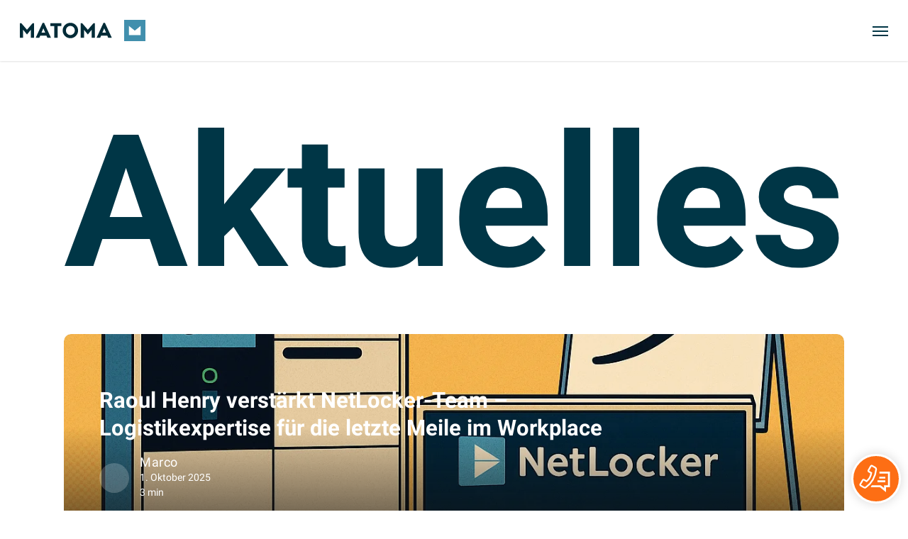

--- FILE ---
content_type: text/html; charset=UTF-8
request_url: https://matoma.de/aktuelles/
body_size: 54436
content:
<!-- Alter HTML was skipped because the HTML is too big to process! (limit is set to 600000 bytes) -->
 <!doctype html><html lang="de-DE" class="no-js"><head><meta charset="UTF-8"><meta name="viewport" content="width=device-width, initial-scale=1, maximum-scale=1, user-scalable=0" /><link rel="shortcut icon" href="https://matoma.de/storage/2016/12/matoma.png" /><script>!function(e,c){e[c]=e[c]+(e[c]&&" ")+"quform-js"}(document.documentElement,"className");</script><meta name='robots' content='index, follow, max-image-preview:large, max-snippet:-1, max-video-preview:-1' /><title>Aktuelles &#8211; Matoma</title><link rel="canonical" href="https://matoma.de/aktuelles/" /><meta property="og:locale" content="de_DE" /><meta property="og:type" content="article" /><meta property="og:title" content="Aktuelles &#8211; Matoma" /><meta property="og:url" content="https://matoma.de/aktuelles/" /><meta property="og:site_name" content="Matoma" /><meta property="article:publisher" content="https://www.facebook.com/matoma.de/" /><meta name="twitter:card" content="summary_large_image" /> <script type="application/ld+json" class="yoast-schema-graph">{"@context":"https://schema.org","@graph":[{"@type":"WebPage","@id":"https://matoma.de/aktuelles/","url":"https://matoma.de/aktuelles/","name":"Aktuelles &#8211; Matoma","isPartOf":{"@id":"https://matoma.de/#website"},"datePublished":"2024-02-21T09:34:25+00:00","breadcrumb":{"@id":"https://matoma.de/aktuelles/#breadcrumb"},"inLanguage":"de","potentialAction":[{"@type":"ReadAction","target":["https://matoma.de/aktuelles/"]}]},{"@type":"BreadcrumbList","@id":"https://matoma.de/aktuelles/#breadcrumb","itemListElement":[{"@type":"ListItem","position":1,"name":"Home","item":"https://matoma.de/"},{"@type":"ListItem","position":2,"name":"Aktuelles"}]},{"@type":"WebSite","@id":"https://matoma.de/#website","url":"https://matoma.de/","name":"Matoma","description":"Software &amp; Services","publisher":{"@id":"https://matoma.de/#organization"},"potentialAction":[{"@type":"SearchAction","target":{"@type":"EntryPoint","urlTemplate":"https://matoma.de/?s={search_term_string}"},"query-input":{"@type":"PropertyValueSpecification","valueRequired":true,"valueName":"search_term_string"}}],"inLanguage":"de"},{"@type":"Organization","@id":"https://matoma.de/#organization","name":"Matoma GmbH","url":"https://matoma.de/","logo":{"@type":"ImageObject","inLanguage":"de","@id":"https://matoma.de/#/schema/logo/image/","url":"https://matoma.de/storage/2017/03/matoma_logo.png","contentUrl":"https://matoma.de/storage/2017/03/matoma_logo.png","width":200,"height":34,"caption":"Matoma GmbH"},"image":{"@id":"https://matoma.de/#/schema/logo/image/"},"sameAs":["https://www.facebook.com/matoma.de/"]}]}</script> <link rel="alternate" type="application/rss+xml" title="Matoma &raquo; Feed" href="https://matoma.de/feed/" /><link rel='stylesheet' id='ion.range-slider-css' href='https://matoma.de/core/modules/7dbb95a54b/assets/css/ion.range-slider.css' type='text/css' media='all' /><link rel='stylesheet' id='yith-wcan-shortcodes-css' href='https://matoma.de/core/modules/7dbb95a54b/assets/css/shortcodes.css' type='text/css' media='all' /><style id='yith-wcan-shortcodes-inline-css' type='text/css'>:root{
	--yith-wcan-filters_colors_titles: #333333;
	--yith-wcan-filters_colors_background: rgba(255,255,255,0);
	--yith-wcan-filters_colors_accent: rgb(82,159,187);
	--yith-wcan-filters_colors_accent_r: 82;
	--yith-wcan-filters_colors_accent_g: 159;
	--yith-wcan-filters_colors_accent_b: 187;
	--yith-wcan-color_swatches_border_radius: 100%;
	--yith-wcan-color_swatches_size: 30px;
	--yith-wcan-labels_style_background: #FFFFFF;
	--yith-wcan-labels_style_background_hover: rgb(82,159,187);
	--yith-wcan-labels_style_background_active: rgb(82,159,187);
	--yith-wcan-labels_style_text: #434343;
	--yith-wcan-labels_style_text_hover: #FFFFFF;
	--yith-wcan-labels_style_text_active: #FFFFFF;
	--yith-wcan-anchors_style_text: #434343;
	--yith-wcan-anchors_style_text_hover: rgb(82,159,187);
	--yith-wcan-anchors_style_text_active: rgb(82,159,187);
}</style><link rel='stylesheet' id='mpp_gutenberg-css' href='https://matoma.de/core/modules/250fca5a84/dist/blocks.style.build.css' type='text/css' media='all' /><link rel='stylesheet' id='contact-form-7-css' href='https://matoma.de/core/modules/8516d2654f/includes/css/styles.css' type='text/css' media='all' /><link rel='stylesheet' id='wpa-css-css' href='https://matoma.de/core/modules/honeypot/includes/css/wpa.css' type='text/css' media='all' /><link rel='stylesheet' id='matoma-wp-seo-booster-css' href='https://matoma.de/core/modules/fa34d0df0a/public/css/mtm-seo-booster-public.css' type='text/css' media='all' /><link rel='stylesheet' id='matoma-wp-glossar-css' href='https://matoma.de/core/modules/6879b52838/public/css/mtm-wp-glossar-public.css' type='text/css' media='all' /><link rel='stylesheet' id='fa_iconpicker_iconlib-css' href='https://matoma.de/core/modules/be11a96d89/includes/iconPicker/fontawesome-5.11.2/css/all.min.css' type='text/css' media='all' /><link rel='stylesheet' id='mtm-mobile-cta-css' href='https://matoma.de/core/modules/be11a96d89/assets/css/mtm-mobile-cta.css' type='text/css' media='all' /><link rel='stylesheet' id='mtm-produkt-modal-styles-css' href='https://matoma.de/core/modules/9a8c149b57/assets/css/mtm-produktanfrage-modal-styles.css' type='text/css' media='all' /><link rel='stylesheet' id='woocommerce-layout-css' href='https://matoma.de/core/modules/39d10ee62c/assets/css/woocommerce-layout.css' type='text/css' media='all' /><link rel='stylesheet' id='woocommerce-smallscreen-css' href='https://matoma.de/core/modules/39d10ee62c/assets/css/woocommerce-smallscreen.css' type='text/css' media='only screen and (max-width: 768px)' /><link rel='stylesheet' id='woocommerce-general-css' href='https://matoma.de/core/modules/39d10ee62c/assets/css/woocommerce.css' type='text/css' media='all' /><style id='woocommerce-inline-inline-css' type='text/css'>.woocommerce form .form-row .required { visibility: visible; }</style><link rel='stylesheet' id='wpml-legacy-dropdown-0-css' href='https://matoma.de/core/modules/198aea64f4/templates/language-switchers/legacy-dropdown/style.min.css' type='text/css' media='all' /><style id='wpml-legacy-dropdown-0-inline-css' type='text/css'>.wpml-ls-statics-shortcode_actions{background-color:#ffffff;}.wpml-ls-statics-shortcode_actions, .wpml-ls-statics-shortcode_actions .wpml-ls-sub-menu, .wpml-ls-statics-shortcode_actions a {border-color:#cdcdcd;}.wpml-ls-statics-shortcode_actions a, .wpml-ls-statics-shortcode_actions .wpml-ls-sub-menu a, .wpml-ls-statics-shortcode_actions .wpml-ls-sub-menu a:link, .wpml-ls-statics-shortcode_actions li:not(.wpml-ls-current-language) .wpml-ls-link, .wpml-ls-statics-shortcode_actions li:not(.wpml-ls-current-language) .wpml-ls-link:link {color:#444444;background-color:#ffffff;}.wpml-ls-statics-shortcode_actions .wpml-ls-sub-menu a:hover,.wpml-ls-statics-shortcode_actions .wpml-ls-sub-menu a:focus, .wpml-ls-statics-shortcode_actions .wpml-ls-sub-menu a:link:hover, .wpml-ls-statics-shortcode_actions .wpml-ls-sub-menu a:link:focus {color:#000000;background-color:#eeeeee;}.wpml-ls-statics-shortcode_actions .wpml-ls-current-language > a {color:#444444;background-color:#ffffff;}.wpml-ls-statics-shortcode_actions .wpml-ls-current-language:hover>a, .wpml-ls-statics-shortcode_actions .wpml-ls-current-language>a:focus {color:#000000;background-color:#eeeeee;}</style><link rel='stylesheet' id='wpml-menu-item-0-css' href='https://matoma.de/core/modules/198aea64f4/templates/language-switchers/menu-item/style.min.css' type='text/css' media='all' /><link rel='stylesheet' id='quform-css' href='https://matoma.de/core/modules/fef0575a8e/cache/quform.css' type='text/css' media='all' /><link rel='stylesheet' id='yith_wcbm_badge_style-css' href='https://matoma.de/core/modules/539be08393/assets/css/frontend.css' type='text/css' media='all' /><style id='yith_wcbm_badge_style-inline-css' type='text/css'>.yith-wcbm-badge.yith-wcbm-badge-image.yith-wcbm-badge-11544 {
				bottom: 0; left: 0; 
				opacity: 100%;
				
				margin: 15px 15px 5px 20px;
				padding: 0px 0px 0px 0px;
				 width:auto
			}.yith-wcbm-badge.yith-wcbm-badge-image.yith-wcbm-badge-11548 {
				bottom: 0; left: 0; 
				opacity: 100%;
				
				margin: 0px 0px 5px 103px;
				padding: 0px 0px 0px 0px;
				 width:auto
			}</style><link rel='stylesheet' id='yith-gfont-open-sans-css' href='https://matoma.de/core/modules/539be08393/assets/fonts/open-sans/style.css' type='text/css' media='all' /><link rel='stylesheet' id='brands-styles-css' href='https://matoma.de/core/modules/39d10ee62c/assets/css/brands.css' type='text/css' media='all' /><link rel='stylesheet' id='font-awesome-css' href='https://matoma.de/core/views/325256f28f/css/font-awesome-legacy.min.css' type='text/css' media='all' /><style id='font-awesome-inline-css' type='text/css'>[data-font="FontAwesome"]:before {font-family: 'FontAwesome' !important;content: attr(data-icon) !important;speak: none !important;font-weight: normal !important;font-variant: normal !important;text-transform: none !important;line-height: 1 !important;font-style: normal !important;-webkit-font-smoothing: antialiased !important;-moz-osx-font-smoothing: grayscale !important;}</style><link rel='stylesheet' id='parent-style-css' href='https://matoma.de/core/views/325256f28f/design.css' type='text/css' media='all' /><link rel='stylesheet' id='salient-grid-system-css' href='https://matoma.de/core/views/325256f28f/css/build/grid-system.css' type='text/css' media='all' /><link rel='stylesheet' id='main-styles-css' href='https://matoma.de/core/views/325256f28f/css/build/style.css' type='text/css' media='all' /><style id='main-styles-inline-css' type='text/css'>@font-face{
		     font-family:'Open Sans';
		     src:url('https://matoma.de/core/views/325256f28f/css/fonts/OpenSans-Light.woff') format('woff');
		     font-weight:300;
		     font-style:normal; 
		}
		 @font-face{
		     font-family:'Open Sans';
		     src:url('https://matoma.de/core/views/325256f28f/css/fonts/OpenSans-Regular.woff') format('woff');
		     font-weight:400;
		     font-style:normal; 
		}
		 @font-face{
		     font-family:'Open Sans';
		     src:url('https://matoma.de/core/views/325256f28f/css/fonts/OpenSans-SemiBold.woff') format('woff');
		     font-weight:600;
		     font-style:normal; 
		}
		 @font-face{
		     font-family:'Open Sans';
		     src:url('https://matoma.de/core/views/325256f28f/css/fonts/OpenSans-Bold.woff') format('woff');
		     font-weight:700;
		     font-style:normal; 
		}
.woocommerce div.product form.variations_form .fancy-select-wrap {
				position: relative;
			 }
			 .woocommerce div.product form.variations_form .select2-container--open:not(.select2) {
				top: 105%!important;
				min-width: 150px;
			 }
html body[data-header-resize="1"] .container-wrap, 
			html body[data-header-format="left-header"][data-header-resize="0"] .container-wrap, 
			html body[data-header-resize="0"] .container-wrap, 
			body[data-header-format="left-header"][data-header-resize="0"] .container-wrap { 
				padding-top: 0; 
			} 
			.main-content > .row > #breadcrumbs.yoast { 
				padding: 20px 0; 
			}</style><link rel='stylesheet' id='nectar-header-layout-centered-menu-css' href='https://matoma.de/core/views/325256f28f/css/build/header/header-layout-centered-menu.css' type='text/css' media='all' /><link rel='stylesheet' id='nectar-element-post-grid-css' href='https://matoma.de/core/views/325256f28f/css/build/elements/element-post-grid.css' type='text/css' media='all' /><link rel='stylesheet' id='nectar-element-video-lightbox-css' href='https://matoma.de/core/views/325256f28f/css/build/elements/element-video-lightbox.css' type='text/css' media='all' /><link rel='stylesheet' id='nectar-element-fancy-unordered-list-css' href='https://matoma.de/core/views/325256f28f/css/build/elements/element-fancy-unordered-list.css' type='text/css' media='all' /><link rel='stylesheet' id='nectar-element-wpb-column-border-css' href='https://matoma.de/core/views/325256f28f/css/build/elements/element-wpb-column-border.css' type='text/css' media='all' /><link rel='stylesheet' id='nectar-element-recent-posts-css' href='https://matoma.de/core/views/325256f28f/css/build/elements/element-recent-posts.css' type='text/css' media='all' /><link rel='stylesheet' id='nectar-cf7-css' href='https://matoma.de/core/views/325256f28f/css/build/third-party/cf7.css' type='text/css' media='all' /><link rel='stylesheet' id='responsive-css' href='https://matoma.de/core/views/325256f28f/css/build/responsive.css' type='text/css' media='all' /><link rel='stylesheet' id='nectar-product-style-material-css' href='https://matoma.de/core/views/325256f28f/css/build/third-party/woocommerce/product-style-material.css' type='text/css' media='all' /><link rel='stylesheet' id='woocommerce-css' href='https://matoma.de/core/views/325256f28f/css/build/woocommerce.css' type='text/css' media='all' /><link rel='stylesheet' id='skin-ascend-css' href='https://matoma.de/core/views/325256f28f/css/build/ascend.css' type='text/css' media='all' /><style id='salient-wp-menu-dynamic-fallback-inline-css' type='text/css'>#header-outer .nectar-ext-menu-item .image-layer-outer,#header-outer .nectar-ext-menu-item .image-layer,#header-outer .nectar-ext-menu-item .color-overlay,#slide-out-widget-area .nectar-ext-menu-item .image-layer-outer,#slide-out-widget-area .nectar-ext-menu-item .color-overlay,#slide-out-widget-area .nectar-ext-menu-item .image-layer{position:absolute;top:0;left:0;width:100%;height:100%;overflow:hidden;}.nectar-ext-menu-item .inner-content{position:relative;z-index:10;width:100%;}.nectar-ext-menu-item .image-layer{background-size:cover;background-position:center;transition:opacity 0.25s ease 0.1s;}.nectar-ext-menu-item .image-layer video{object-fit:cover;width:100%;height:100%;}#header-outer nav .nectar-ext-menu-item .image-layer:not(.loaded){background-image:none!important;}#header-outer nav .nectar-ext-menu-item .image-layer{opacity:0;}#header-outer nav .nectar-ext-menu-item .image-layer.loaded{opacity:1;}.nectar-ext-menu-item span[class*="inherit-h"] + .menu-item-desc{margin-top:0.4rem;}#mobile-menu .nectar-ext-menu-item .title,#slide-out-widget-area .nectar-ext-menu-item .title,.nectar-ext-menu-item .menu-title-text,.nectar-ext-menu-item .menu-item-desc{position:relative;}.nectar-ext-menu-item .menu-item-desc{display:block;line-height:1.4em;}body #slide-out-widget-area .nectar-ext-menu-item .menu-item-desc{line-height:1.4em;}#mobile-menu .nectar-ext-menu-item .title,#slide-out-widget-area .nectar-ext-menu-item:not(.style-img-above-text) .title,.nectar-ext-menu-item:not(.style-img-above-text) .menu-title-text,.nectar-ext-menu-item:not(.style-img-above-text) .menu-item-desc,.nectar-ext-menu-item:not(.style-img-above-text) i:before,.nectar-ext-menu-item:not(.style-img-above-text) .svg-icon{color:#fff;}#mobile-menu .nectar-ext-menu-item.style-img-above-text .title{color:inherit;}.sf-menu li ul li a .nectar-ext-menu-item .menu-title-text:after{display:none;}.menu-item .widget-area-active[data-margin="default"] > div:not(:last-child){margin-bottom:20px;}.nectar-ext-menu-item__button{display:inline-block;padding-top:2em;}#header-outer nav li:not([class*="current"]) > a .nectar-ext-menu-item .inner-content.has-button .title .menu-title-text{background-image:none;}.nectar-ext-menu-item__button .nectar-cta:not([data-color="transparent"]){margin-top:.8em;margin-bottom:.8em;}.nectar-ext-menu-item .color-overlay{transition:opacity 0.5s cubic-bezier(.15,.75,.5,1);}.nectar-ext-menu-item:hover .hover-zoom-in-slow .image-layer{transform:scale(1.15);transition:transform 4s cubic-bezier(0.1,0.2,.7,1);}.nectar-ext-menu-item:hover .hover-zoom-in-slow .color-overlay{transition:opacity 1.5s cubic-bezier(.15,.75,.5,1);}.nectar-ext-menu-item .hover-zoom-in-slow .image-layer{transition:transform 0.5s cubic-bezier(.15,.75,.5,1);}.nectar-ext-menu-item .hover-zoom-in-slow .color-overlay{transition:opacity 0.5s cubic-bezier(.15,.75,.5,1);}.nectar-ext-menu-item:hover .hover-zoom-in .image-layer{transform:scale(1.12);}.nectar-ext-menu-item .hover-zoom-in .image-layer{transition:transform 0.5s cubic-bezier(.15,.75,.5,1);}.nectar-ext-menu-item{display:flex;text-align:left;}#slide-out-widget-area .nectar-ext-menu-item .title,#slide-out-widget-area .nectar-ext-menu-item .menu-item-desc,#slide-out-widget-area .nectar-ext-menu-item .menu-title-text,#mobile-menu .nectar-ext-menu-item .title,#mobile-menu .nectar-ext-menu-item .menu-item-desc,#mobile-menu .nectar-ext-menu-item .menu-title-text{color:inherit!important;}#slide-out-widget-area .nectar-ext-menu-item,#mobile-menu .nectar-ext-menu-item{display:block;}#slide-out-widget-area .nectar-ext-menu-item .inner-content,#mobile-menu .nectar-ext-menu-item .inner-content{width:100%;}#slide-out-widget-area.fullscreen-alt .nectar-ext-menu-item,#slide-out-widget-area.fullscreen .nectar-ext-menu-item{text-align:center;}#header-outer .nectar-ext-menu-item.style-img-above-text .image-layer-outer,#slide-out-widget-area .nectar-ext-menu-item.style-img-above-text .image-layer-outer{position:relative;}#header-outer .nectar-ext-menu-item.style-img-above-text,#slide-out-widget-area .nectar-ext-menu-item.style-img-above-text{flex-direction:column;}#header-outer li.menu-item-10347 > a .nectar-menu-label{color:#999999;}#header-outer li.menu-item-10347 > a .nectar-menu-label:before{background-color:#999999;}#header-outer .sf-menu > .nectar-megamenu-menu-item > ul.sub-menu > li.menu-item-10347.megamenu-column-width-30{width:30%;flex:none;}#header-outer nav >ul >.megamenu.nectar-megamenu-menu-item >.sub-menu > li.menu-item-10347.megamenu-column-padding-40px{padding:40px;}#header-outer nav li.menu-item-10347 > a{margin-bottom:10px;}#header-outer li.menu-item-10347 > a .menu-title-text,li.menu-item-10347 > a i:before,li.menu-item-10347 > a .nectar-ext-menu-item:not(.style-img-above-text) .menu-title-text,li.menu-item-10347 > a .nectar-ext-menu-item i:before,li.menu-item-10347 > a .nectar-ext-menu-item .svg-icon{color:#ffffff;}#slide-out-widget-area li.menu-item-10347 > a .nectar-ext-menu-item:not(.style-img-above-text) .title{color:#ffffff;}#header-outer li.menu-item-10347 > a .menu-title-text:after{background-color:#ffffff;}#header-outer li.menu-item-10347 .nectar-ext-menu-item .menu-title-text{background-image:linear-gradient(to right,#ffffff 0,#ffffff 100%);}#header-outer li.menu-item-10347 > a .menu-item-desc,li.menu-item-10347 > a .nectar-ext-menu-item:not(.style-img-above-text) .menu-item-desc{color:#ffffff;}body #header-outer #top nav .sf-menu ul li.menu-item-10347 > a .item_desc,body #header-outer #top nav .sf-menu ul li.menu-item-10347:hover > a .item_desc{color:#ffffff!important;}#header-outer nav li.menu-item-10342 > a{margin-top:-5px;}#header-outer li.menu-item-10354 > a .nectar-menu-label{color:#999999;}#header-outer li.menu-item-10354 > a .nectar-menu-label:before{background-color:#999999;}#header-outer li.menu-item-10354 > a .menu-title-text,li.menu-item-10354 > a i:before,li.menu-item-10354 > a .nectar-ext-menu-item:not(.style-img-above-text) .menu-title-text,li.menu-item-10354 > a .nectar-ext-menu-item i:before,li.menu-item-10354 > a .nectar-ext-menu-item .svg-icon{color:#ffffff;}#slide-out-widget-area li.menu-item-10354 > a .nectar-ext-menu-item:not(.style-img-above-text) .title{color:#ffffff;}#header-outer li.menu-item-10354 > a .menu-title-text:after{background-color:#ffffff;}#header-outer li.menu-item-10354 .nectar-ext-menu-item .menu-title-text{background-image:linear-gradient(to right,#ffffff 0,#ffffff 100%);}#header-outer li.menu-item-10354 > a .menu-item-desc,li.menu-item-10354 > a .nectar-ext-menu-item:not(.style-img-above-text) .menu-item-desc{color:#ffffff;}body #header-outer #top nav .sf-menu ul li.menu-item-10354 > a .item_desc,body #header-outer #top nav .sf-menu ul li.menu-item-10354:hover > a .item_desc{color:#ffffff!important;}#header-outer nav >ul >.megamenu.nectar-megamenu-menu-item >.sub-menu > li.menu-item-10143.megamenu-column-padding-40px{padding:40px;}#header-outer header li.menu-item-10141 > a .nectar-menu-icon,#slide-out-widget-area li.menu-item-10141 > a .nectar-menu-icon{font-size:25px;line-height:1;}#header-outer header li.menu-item-10141 > a .nectar-menu-icon.svg-icon svg,#slide-out-widget-area li.menu-item-10141 > a .nectar-menu-icon.svg-icon svg{height:25px;width:25px;}#header-outer header li.menu-item-10141 > a .nectar-menu-icon-img,#header-outer #header-secondary-outer li.menu-item-10141 > a .nectar-menu-icon-img,#slide-out-widget-area li.menu-item-10141 > a .nectar-menu-icon-img{width:25px;}#header-outer header li.menu-item-10141 > a .nectar-menu-icon,#header-outer header li.menu-item-10141 > a .nectar-menu-icon-img,#header-secondary-outer li.menu-item-10141 > a .nectar-menu-icon,#header-secondary-outer li.menu-item-10141 > a .nectar-menu-icon-img{margin-right:25px;}#header-outer nav li.menu-item-10141 > a{margin-bottom:5px;}li.menu-item-10141 > a .menu-title-text,#slide-out-widget-area li.menu-item-10141 > a .nectar-ext-menu-item .title,li.menu-item-10141 > a i:before,li.menu-item-10141 > a .menu-item-desc,li.menu-item-10141 > a .nectar-ext-menu-item .menu-title-text,li.menu-item-10141 > a .nectar-ext-menu-item i:before,li.menu-item-10141 > a .nectar-ext-menu-item .menu-item-desc{color:inherit;}#header-outer header li.menu-item-10144 > a .nectar-menu-icon,#slide-out-widget-area li.menu-item-10144 > a .nectar-menu-icon{font-size:25px;line-height:1;}#header-outer header li.menu-item-10144 > a .nectar-menu-icon.svg-icon svg,#slide-out-widget-area li.menu-item-10144 > a .nectar-menu-icon.svg-icon svg{height:25px;width:25px;}#header-outer header li.menu-item-10144 > a .nectar-menu-icon-img,#header-outer #header-secondary-outer li.menu-item-10144 > a .nectar-menu-icon-img,#slide-out-widget-area li.menu-item-10144 > a .nectar-menu-icon-img{width:25px;}#header-outer header li.menu-item-10144 > a .nectar-menu-icon,#header-outer header li.menu-item-10144 > a .nectar-menu-icon-img,#header-secondary-outer li.menu-item-10144 > a .nectar-menu-icon,#header-secondary-outer li.menu-item-10144 > a .nectar-menu-icon-img{margin-right:25px;}#header-outer nav li.menu-item-10144 > a{margin-bottom:5px;}li.menu-item-10144 > a .menu-title-text,#slide-out-widget-area li.menu-item-10144 > a .nectar-ext-menu-item .title,li.menu-item-10144 > a i:before,li.menu-item-10144 > a .menu-item-desc,li.menu-item-10144 > a .nectar-ext-menu-item .menu-title-text,li.menu-item-10144 > a .nectar-ext-menu-item i:before,li.menu-item-10144 > a .nectar-ext-menu-item .menu-item-desc{color:inherit;}#header-outer header li.menu-item-10147 > a .nectar-menu-icon,#slide-out-widget-area li.menu-item-10147 > a .nectar-menu-icon{font-size:25px;line-height:1;}#header-outer header li.menu-item-10147 > a .nectar-menu-icon.svg-icon svg,#slide-out-widget-area li.menu-item-10147 > a .nectar-menu-icon.svg-icon svg{height:25px;width:25px;}#header-outer header li.menu-item-10147 > a .nectar-menu-icon-img,#header-outer #header-secondary-outer li.menu-item-10147 > a .nectar-menu-icon-img,#slide-out-widget-area li.menu-item-10147 > a .nectar-menu-icon-img{width:25px;}#header-outer header li.menu-item-10147 > a .nectar-menu-icon,#header-outer header li.menu-item-10147 > a .nectar-menu-icon-img,#header-secondary-outer li.menu-item-10147 > a .nectar-menu-icon,#header-secondary-outer li.menu-item-10147 > a .nectar-menu-icon-img{margin-right:25px;}#header-outer nav li.menu-item-10147 > a{margin-bottom:5px;}li.menu-item-10147 > a .menu-title-text,#slide-out-widget-area li.menu-item-10147 > a .nectar-ext-menu-item .title,li.menu-item-10147 > a i:before,li.menu-item-10147 > a .menu-item-desc,li.menu-item-10147 > a .nectar-ext-menu-item .menu-title-text,li.menu-item-10147 > a .nectar-ext-menu-item i:before,li.menu-item-10147 > a .nectar-ext-menu-item .menu-item-desc{color:inherit;}#header-outer header li.menu-item-10146 > a .nectar-menu-icon,#slide-out-widget-area li.menu-item-10146 > a .nectar-menu-icon{font-size:25px;line-height:1;}#header-outer header li.menu-item-10146 > a .nectar-menu-icon.svg-icon svg,#slide-out-widget-area li.menu-item-10146 > a .nectar-menu-icon.svg-icon svg{height:25px;width:25px;}#header-outer header li.menu-item-10146 > a .nectar-menu-icon-img,#header-outer #header-secondary-outer li.menu-item-10146 > a .nectar-menu-icon-img,#slide-out-widget-area li.menu-item-10146 > a .nectar-menu-icon-img{width:25px;}#header-outer header li.menu-item-10146 > a .nectar-menu-icon,#header-outer header li.menu-item-10146 > a .nectar-menu-icon-img,#header-secondary-outer li.menu-item-10146 > a .nectar-menu-icon,#header-secondary-outer li.menu-item-10146 > a .nectar-menu-icon-img{margin-right:25px;}#header-outer nav li.menu-item-10146 > a{margin-bottom:5px;}li.menu-item-10146 > a .menu-title-text,#slide-out-widget-area li.menu-item-10146 > a .nectar-ext-menu-item .title,li.menu-item-10146 > a i:before,li.menu-item-10146 > a .menu-item-desc,li.menu-item-10146 > a .nectar-ext-menu-item .menu-title-text,li.menu-item-10146 > a .nectar-ext-menu-item i:before,li.menu-item-10146 > a .nectar-ext-menu-item .menu-item-desc{color:inherit;}#header-outer li.menu-item-12120 > a .nectar-menu-label{color:#999999;}#header-outer li.menu-item-12120 > a .nectar-menu-label:before{background-color:#999999;}#header-outer:not(.transparent) li.menu-item-12120 > a > .menu-title-text{color:#000000;transition:color 0.25s ease;}#header-outer:not(.transparent) .menu-item-12120[class*="menu-item-btn-style-button-border"] > a,#header-outer .menu-item-12120[class*="menu-item-btn-style"]:not([class*="menu-item-btn-style-button-border"]) > a,#header-outer #top .sf-menu .menu-item-12120[class*="menu-item-btn-style"]:not([class*="menu-item-btn-style-button-border"]) > a,#header-outer.transparent nav > ul.sf-menu .menu-item.menu-item-12120[class*="menu-item-btn-style"]:not([class*="menu-item-btn-style-button-border"]) > a,#header-outer.transparent #top nav > ul.sf-menu .menu-item.menu-item-12120[class*="menu-item-btn-style"]:not([class*="menu-item-btn-style-button-border"]) > a,#header-outer #top nav .sf-menu > .menu-item-12120[class*="menu-item-btn-style"]:not([class*="menu-item-btn-style-button-border"]).sfHover:not(#social-in-menu) > a{color:#000000!important;}#header-outer[data-lhe="animated_underline"]:not(.transparent) #top nav > ul > li.menu-item-12120 > a > .menu-title-text:after{border-color:#777777;}#header-outer:not(.transparent) li.menu-item-12120 > a:hover > .menu-title-text,#header-outer:not(.transparent) #top li.menu-item-12120 > a:hover > .sf-sub-indicator i,#header-outer:not(.transparent) li.menu-item-12120.sfHover > a > .menu-title-text,#header-outer:not(.transparent) #top li.menu-item-12120.sfHover > a > .sf-sub-indicator i,body #header-outer[data-has-menu="true"]:not(.transparent) #top li.menu-item-12120[class*="current"] > a > i.nectar-menu-icon,#header-outer:not(.transparent) li.menu-item-12120[class*="current"] > a > .menu-title-text{color:#777777!important;}#header-outer .menu-item-12120[class*="menu-item-btn-style-button"] > a:hover,#header-outer #top nav .sf-menu li.menu-item.menu-item-12120[class*="menu-item-btn-style-button"] > a:hover,#header-outer .menu-item-12120[class*="current"][class*="menu-item-btn-style-button"] > a,#header-outer #top nav .sf-menu li.menu-item.menu-item-12120[class*="current"][class*="menu-item-btn-style-button"] > a{color:#777777!important;}@media only screen and (max-width:999px){body #header-outer #logo{position:relative;margin:10px 0;}body #header-space{height:68px;}body[data-button-style^="rounded"] #header-outer .menu-item-12120 > a{border-left-width:15px;border-right-width:15px;}body[data-button-style^="rounded"] #header-outer .menu-item-12120 > a:before,body[data-button-style^="rounded"] #header-outer .menu-item-12120 > a:after{left:-15px;width:calc(100% + 30px);}}@media only screen and (min-width:1000px){body #header-outer .menu-item-12120 > a{border-left-width:24px;border-right-width:24px;}body #header-outer #header-secondary-outer .menu-item-12120 > a{border-left:12px solid transparent;border-right:12px solid transparent;}body #header-outer .menu-item-12120 > a:before,body #header-outer .menu-item-12120 > a:after{left:-24px;height:calc(100% + 24px);width:calc(100% + 48px);}#header-outer #header-secondary-outer .menu-item-12120 > a:before,#header-outer #header-secondary-outer .menu-item-12120 > a:after{left:-12px;width:calc(100% + 24px);}}#header-outer .menu-item-12120 > a{border:12px solid transparent;opacity:1!important;}#header-outer #header-secondary-outer .menu-item-12120 > a{border-top:0;border-bottom:0;}#header-outer #top li.menu-item-12120 > a .nectar-menu-icon{transition:none;}body #header-outer[data-has-menu][data-format] header#top nav ul.sf-menu li.menu-item.menu-item-12120[class*="menu-item-btn-style"] > a *:not(.char),body #header-outer[data-has-menu][data-format] header#top nav ul.sf-menu li.menu-item.menu-item-12120[class*="menu-item-btn-style"] > a:hover *:not(.char){color:inherit!important;transition:none;opacity:1;}#header-outer .menu-item-12120 > a:before,#header-outer .menu-item-12120 > a:after{position:absolute;top:50%!important;left:-12px;width:calc(100% + 24px);height:calc(100% + 24px);content:"";display:block;z-index:-1;transform-origin:top;transform:translateY(-50%)!important;transition:opacity .45s cubic-bezier(0.25,1,0.33,1),transform .45s cubic-bezier(0.25,1,0.33,1),border-color .45s cubic-bezier(0.25,1,0.33,1),color .45s cubic-bezier(0.25,1,0.33,1),background-color .45s cubic-bezier(0.25,1,0.33,1),box-shadow .45s cubic-bezier(0.25,1,0.33,1);}#header-outer #header-secondary-outer .menu-item-12120 > a:after,#header-outer #header-secondary-outer .menu-item-12120 > a:before{height:calc(100% + 12px);}#header-outer .menu-item-12120 > a:after{opacity:0;transition:opacity 0.3s ease,transform 0.3s ease;}#header-outer .menu-item-12120 > a .menu-title-text:after{display:none!important;}#header-outer .menu-item-12120 > a{color:#fff;}#header-outer .menu-item-12120 > a:before{background:#529fbb;}#header-outer .menu-item-12120 > a:hover:after,#header-outer .menu-item-12120[class*="current"] > a:after{opacity:1;}@media only screen and (max-width:999px){body #header-outer #logo{position:relative;margin:10px 0;}body #header-space{height:68px;}body[data-button-style^="rounded"] #header-outer .menu-item-12108 > a{border-left-width:15px;border-right-width:15px;}body[data-button-style^="rounded"] #header-outer .menu-item-12108 > a:before,body[data-button-style^="rounded"] #header-outer .menu-item-12108 > a:after{left:-15px;width:calc(100% + 30px);}}@media only screen and (min-width:1000px){body #header-outer .menu-item-12108 > a{border-left-width:24px;border-right-width:24px;}body #header-outer #header-secondary-outer .menu-item-12108 > a{border-left:12px solid transparent;border-right:12px solid transparent;}body #header-outer .menu-item-12108 > a:before,body #header-outer .menu-item-12108 > a:after{left:-24px;height:calc(100% + 24px);width:calc(100% + 48px);}#header-outer #header-secondary-outer .menu-item-12108 > a:before,#header-outer #header-secondary-outer .menu-item-12108 > a:after{left:-12px;width:calc(100% + 24px);}}#header-outer .menu-item-12108 > a{border:12px solid transparent;opacity:1!important;}#header-outer #header-secondary-outer .menu-item-12108 > a{border-top:0;border-bottom:0;}#header-outer #top li.menu-item-12108 > a .nectar-menu-icon{transition:none;}body #header-outer[data-has-menu][data-format] header#top nav ul.sf-menu li.menu-item.menu-item-12108[class*="menu-item-btn-style"] > a *:not(.char),body #header-outer[data-has-menu][data-format] header#top nav ul.sf-menu li.menu-item.menu-item-12108[class*="menu-item-btn-style"] > a:hover *:not(.char){color:inherit!important;transition:none;opacity:1;}#header-outer .menu-item-12108 > a,#header-outer #top nav .menu-item-12108 > a,#header-outer.transparent nav > ul.sf-menu .menu-item.menu-item-12108 > a,#header-outer.transparent #top nav > ul.sf-menu .menu-item.menu-item-12108 > a,body #header-outer[data-lhe="default"] #top nav .sf-menu > .sfHover:not(#social-in-menu).menu-item-12108 > a,body #header-outer[data-lhe="default"] #top nav > ul > li.menu-item-12108 > a:hover{color:#fff!important;}#header-outer[data-has-menu="true"].transparent #top nav ul.sf-menu li.menu-item-12108 > a:hover .nectar-menu-icon{color:#fff!important;}#header-outer .menu-item-12108 > a:before,#header-outer .menu-item-12108 > a:after{position:absolute;top:50%!important;left:-12px;width:calc(100% + 24px);height:calc(100% + 24px);content:"";display:block;z-index:-1;transform-origin:top;transform:translateY(-50%)!important;transition:opacity .45s cubic-bezier(0.25,1,0.33,1),transform .45s cubic-bezier(0.25,1,0.33,1),border-color .45s cubic-bezier(0.25,1,0.33,1),color .45s cubic-bezier(0.25,1,0.33,1),background-color .45s cubic-bezier(0.25,1,0.33,1),box-shadow .45s cubic-bezier(0.25,1,0.33,1);}#header-outer #header-secondary-outer .menu-item-12108 > a:after,#header-outer #header-secondary-outer .menu-item-12108 > a:before{height:calc(100% + 12px);}#header-outer .menu-item-12108 > a:after{opacity:0;transition:opacity 0.3s ease,transform 0.3s ease;}#header-outer .menu-item-12108 > a .menu-title-text:after{display:none!important;}#header-outer .menu-item-12108 > a{color:#fff;}#header-outer .menu-item-12108 > a:before{background:#ee9d54;}#header-outer .menu-item-12108 > a:hover:after,#header-outer .menu-item-12108[class*="current"] > a:after{opacity:1;}</style><link rel='stylesheet' id='style_login_widget-css' href='https://matoma.de/core/modules/miniorange-login-with-eve-online-google-facebook/css/style_login_widget.min.css' type='text/css' media='all' /><link rel='stylesheet' id='borlabs-cookie-custom-css' href='https://matoma.de/core/cache/borlabs-cookie/1/borlabs-cookie-1-de.css' type='text/css' media='all' /><link rel='stylesheet' id='js_composer_front-css' href='https://matoma.de/core/modules/8fb9896f3f/assets/css/js_composer.min.css' type='text/css' media='all' /><link rel='stylesheet' id='popup-maker-site-css' href='//matoma.de/storage/pum/pum-site-styles.css?generated=1741609708' type='text/css' media='all' /><link rel='stylesheet' id='jquery-lazyloadxt-fadein-css-css' href='//matoma.de/core/modules/bd63811265/assets/css/jquery.lazyloadxt.fadein.css' type='text/css' media='all' /><link rel='stylesheet' id='a3a3_lazy_load-css' href='//matoma.de/storage/sass/a3_lazy_load.min.css' type='text/css' media='all' /><link rel='stylesheet' id='dynamic-css-css' href='https://matoma.de/core/views/325256f28f/css/salient-dynamic-styles.css' type='text/css' media='all' /><style id='dynamic-css-inline-css' type='text/css'>#header-space{background-color:#ffffff}@media only screen and (min-width:1000px){body #ajax-content-wrap.no-scroll{min-height:calc(100vh - 86px);height:calc(100vh - 86px)!important;}}@media only screen and (min-width:1000px){#page-header-wrap.fullscreen-header,#page-header-wrap.fullscreen-header #page-header-bg,html:not(.nectar-box-roll-loaded) .nectar-box-roll > #page-header-bg.fullscreen-header,.nectar_fullscreen_zoom_recent_projects,#nectar_fullscreen_rows:not(.afterLoaded) > div{height:calc(100vh - 85px);}.wpb_row.vc_row-o-full-height.top-level,.wpb_row.vc_row-o-full-height.top-level > .col.span_12{min-height:calc(100vh - 85px);}html:not(.nectar-box-roll-loaded) .nectar-box-roll > #page-header-bg.fullscreen-header{top:86px;}.nectar-slider-wrap[data-fullscreen="true"]:not(.loaded),.nectar-slider-wrap[data-fullscreen="true"]:not(.loaded) .swiper-container{height:calc(100vh - 84px)!important;}.admin-bar .nectar-slider-wrap[data-fullscreen="true"]:not(.loaded),.admin-bar .nectar-slider-wrap[data-fullscreen="true"]:not(.loaded) .swiper-container{height:calc(100vh - 84px - 32px)!important;}}.admin-bar[class*="page-template-template-no-header"] .wpb_row.vc_row-o-full-height.top-level,.admin-bar[class*="page-template-template-no-header"] .wpb_row.vc_row-o-full-height.top-level > .col.span_12{min-height:calc(100vh - 32px);}body[class*="page-template-template-no-header"] .wpb_row.vc_row-o-full-height.top-level,body[class*="page-template-template-no-header"] .wpb_row.vc_row-o-full-height.top-level > .col.span_12{min-height:100vh;}@media only screen and (max-width:999px){.using-mobile-browser #nectar_fullscreen_rows:not(.afterLoaded):not([data-mobile-disable="on"]) > div{height:calc(100vh - 100px);}.using-mobile-browser .wpb_row.vc_row-o-full-height.top-level,.using-mobile-browser .wpb_row.vc_row-o-full-height.top-level > .col.span_12,[data-permanent-transparent="1"].using-mobile-browser .wpb_row.vc_row-o-full-height.top-level,[data-permanent-transparent="1"].using-mobile-browser .wpb_row.vc_row-o-full-height.top-level > .col.span_12{min-height:calc(100vh - 100px);}html:not(.nectar-box-roll-loaded) .nectar-box-roll > #page-header-bg.fullscreen-header,.nectar_fullscreen_zoom_recent_projects,.nectar-slider-wrap[data-fullscreen="true"]:not(.loaded),.nectar-slider-wrap[data-fullscreen="true"]:not(.loaded) .swiper-container,#nectar_fullscreen_rows:not(.afterLoaded):not([data-mobile-disable="on"]) > div{height:calc(100vh - 47px);}.wpb_row.vc_row-o-full-height.top-level,.wpb_row.vc_row-o-full-height.top-level > .col.span_12{min-height:calc(100vh - 47px);}body[data-transparent-header="false"] #ajax-content-wrap.no-scroll{min-height:calc(100vh - 47px);height:calc(100vh - 47px);}}#nectar_fullscreen_rows{background-color:transparent;}.post-type-archive-product.woocommerce .container-wrap,.tax-product_cat.woocommerce .container-wrap{background-color:#f6f6f6;}.woocommerce.single-product #single-meta{position:relative!important;top:0!important;margin:0;left:8px;height:auto;}.woocommerce.single-product #single-meta:after{display:block;content:" ";clear:both;height:1px;}.woocommerce ul.products li.product.material,.woocommerce-page ul.products li.product.material{background-color:#ffffff;}.woocommerce ul.products li.product.minimal .product-wrap,.woocommerce ul.products li.product.minimal .background-color-expand,.woocommerce-page ul.products li.product.minimal .product-wrap,.woocommerce-page ul.products li.product.minimal .background-color-expand{background-color:#ffffff;}body .container-wrap .vc_row-fluid[data-column-margin="60px"] > .span_12,body .container-wrap .vc_row-fluid[data-column-margin="60px"] .full-page-inner > .container > .span_12,body .container-wrap .vc_row-fluid[data-column-margin="60px"] .full-page-inner > .span_12{margin-left:-30px;margin-right:-30px;}body .container-wrap .vc_row-fluid[data-column-margin="60px"] .wpb_column:not(.child_column),body .container-wrap .inner_row[data-column-margin="60px"] .child_column{padding-left:30px;padding-right:30px;}.container-wrap .vc_row-fluid[data-column-margin="60px"].full-width-content > .span_12,.container-wrap .vc_row-fluid[data-column-margin="60px"].full-width-content .full-page-inner > .span_12{margin-left:0;margin-right:0;padding-left:30px;padding-right:30px;}.single-portfolio #full_width_portfolio .vc_row-fluid[data-column-margin="60px"].full-width-content > .span_12{padding-right:30px;}@media only screen and (max-width:999px) and (min-width:691px){.vc_row-fluid[data-column-margin="60px"] > .span_12 > .one-fourths:not([class*="vc_col-xs-"]),.vc_row-fluid .vc_row-fluid.inner_row[data-column-margin="60px"] > .span_12 > .one-fourths:not([class*="vc_col-xs-"]){margin-bottom:60px;}}.col.padding-5-percent > .vc_column-inner,.col.padding-5-percent > .n-sticky > .vc_column-inner{padding:calc(600px * 0.06);}@media only screen and (max-width:690px){.col.padding-5-percent > .vc_column-inner,.col.padding-5-percent > .n-sticky > .vc_column-inner{padding:calc(100vw * 0.06);}}@media only screen and (min-width:1000px){.col.padding-5-percent > .vc_column-inner,.col.padding-5-percent > .n-sticky > .vc_column-inner{padding:calc((100vw - 180px) * 0.05);}.column_container:not(.vc_col-sm-12) .col.padding-5-percent > .vc_column-inner{padding:calc((100vw - 180px) * 0.025);}}@media only screen and (min-width:1425px){.col.padding-5-percent > .vc_column-inner{padding:calc(1245px * 0.05);}.column_container:not(.vc_col-sm-12) .col.padding-5-percent > .vc_column-inner{padding:calc(1245px * 0.025);}}.full-width-content .col.padding-5-percent > .vc_column-inner{padding:calc(100vw * 0.05);}@media only screen and (max-width:999px){.full-width-content .col.padding-5-percent > .vc_column-inner{padding:calc(100vw * 0.06);}}@media only screen and (min-width:1000px){.full-width-content .column_container:not(.vc_col-sm-12) .col.padding-5-percent > .vc_column-inner{padding:calc(100vw * 0.025);}}.wpb_column[data-border-radius="20px"],.wpb_column[data-border-radius="20px"] > .vc_column-inner,.wpb_column[data-border-radius="20px"] > .vc_column-inner > .column-link,.wpb_column[data-border-radius="20px"] > .vc_column-inner > .column-bg-overlay-wrap,.wpb_column[data-border-radius="20px"] > .vc_column-inner > .column-image-bg-wrap[data-bg-animation="zoom-out-reveal"],.wpb_column[data-border-radius="20px"] > .vc_column-inner > .column-image-bg-wrap .column-image-bg,.wpb_column[data-border-radius="20px"] > .vc_column-inner > .column-image-bg-wrap[data-n-parallax-bg="true"],.wpb_column[data-border-radius="20px"] > .n-sticky > .vc_column-inner,.wpb_column[data-border-radius="20px"] > .n-sticky > .vc_column-inner > .column-bg-overlay-wrap{border-radius:20px;}#ajax-content-wrap .vc_row.left_padding_4pct .row_col_wrap_12,.nectar-global-section .vc_row.left_padding_4pct .row_col_wrap_12{padding-left:4%;}#ajax-content-wrap .vc_row.right_padding_4pct .row_col_wrap_12,.nectar-global-section .vc_row.right_padding_4pct .row_col_wrap_12{padding-right:4%;}#ajax-content-wrap .vc_row.top_margin_4pct{margin-top:4%;}#ajax-content-wrap .vc_row.bottom_margin_4pct{margin-bottom:4%;}#ajax-content-wrap .vc_row.left_padding_8pct .row_col_wrap_12,.nectar-global-section .vc_row.left_padding_8pct .row_col_wrap_12{padding-left:8%;}#ajax-content-wrap .vc_row.right_padding_8pct .row_col_wrap_12,.nectar-global-section .vc_row.right_padding_8pct .row_col_wrap_12{padding-right:8%;}@media only screen,print{.wpb_column.right_padding_desktop_4pct > .vc_column-inner{padding-right:4%;}.wpb_column.left_padding_desktop_4pct > .vc_column-inner{padding-left:4%;}}@media only screen,print{.wpb_column.right_padding_desktop_4pct > .n-sticky > .vc_column-inner{padding-right:4%;}.wpb_column.left_padding_desktop_4pct > .n-sticky > .vc_column-inner{padding-left:4%;}}.wpb_column.right_margin_8pct{margin-right:8%!important;}.wpb_column.left_margin_8pct{margin-left:8%!important;}.col.padding-4-percent > .vc_column-inner,.col.padding-4-percent > .n-sticky > .vc_column-inner{padding:calc(600px * 0.06);}@media only screen and (max-width:690px){.col.padding-4-percent > .vc_column-inner,.col.padding-4-percent > .n-sticky > .vc_column-inner{padding:calc(100vw * 0.06);}}@media only screen and (min-width:1000px){.col.padding-4-percent > .vc_column-inner,.col.padding-4-percent > .n-sticky > .vc_column-inner{padding:calc((100vw - 180px) * 0.04);}.column_container:not(.vc_col-sm-12) .col.padding-4-percent > .vc_column-inner{padding:calc((100vw - 180px) * 0.02);}}@media only screen and (min-width:1425px){.col.padding-4-percent > .vc_column-inner{padding:calc(1245px * 0.04);}.column_container:not(.vc_col-sm-12) .col.padding-4-percent > .vc_column-inner{padding:calc(1245px * 0.02);}}.full-width-content .col.padding-4-percent > .vc_column-inner{padding:calc(100vw * 0.04);}@media only screen and (max-width:999px){.full-width-content .col.padding-4-percent > .vc_column-inner{padding:calc(100vw * 0.06);}}@media only screen and (min-width:1000px){.full-width-content .column_container:not(.vc_col-sm-12) .col.padding-4-percent > .vc_column-inner{padding:calc(100vw * 0.02);}}.wpb_column[data-border-radius="15px"],.wpb_column[data-border-radius="15px"] > .vc_column-inner,.wpb_column[data-border-radius="15px"] > .vc_column-inner > .column-link,.wpb_column[data-border-radius="15px"] > .vc_column-inner > .column-bg-overlay-wrap,.wpb_column[data-border-radius="15px"] > .vc_column-inner > .column-image-bg-wrap[data-bg-animation="zoom-out-reveal"],.wpb_column[data-border-radius="15px"] > .vc_column-inner > .column-image-bg-wrap .column-image-bg,.wpb_column[data-border-radius="15px"] > .vc_column-inner > .column-image-bg-wrap[data-n-parallax-bg="true"],.wpb_column[data-border-radius="15px"] > .n-sticky > .vc_column-inner,.wpb_column[data-border-radius="15px"] > .n-sticky > .vc_column-inner > .column-bg-overlay-wrap{border-radius:15px;}.col.padding-8-percent > .vc_column-inner,.col.padding-8-percent > .n-sticky > .vc_column-inner{padding:calc(600px * 0.08);}@media only screen and (max-width:690px){.col.padding-8-percent > .vc_column-inner,.col.padding-8-percent > .n-sticky > .vc_column-inner{padding:calc(100vw * 0.08);}}@media only screen and (min-width:1000px){.col.padding-8-percent > .vc_column-inner,.col.padding-8-percent > .n-sticky > .vc_column-inner{padding:calc((100vw - 180px) * 0.08);}.column_container:not(.vc_col-sm-12) .col.padding-8-percent > .vc_column-inner{padding:calc((100vw - 180px) * 0.04);}}@media only screen and (min-width:1425px){.col.padding-8-percent > .vc_column-inner{padding:calc(1245px * 0.08);}.column_container:not(.vc_col-sm-12) .col.padding-8-percent > .vc_column-inner{padding:calc(1245px * 0.04);}}.full-width-content .col.padding-8-percent > .vc_column-inner{padding:calc(100vw * 0.08);}@media only screen and (max-width:999px){.full-width-content .col.padding-8-percent > .vc_column-inner{padding:calc(100vw * 0.08);}}@media only screen and (min-width:1000px){.full-width-content .column_container:not(.vc_col-sm-12) .col.padding-8-percent > .vc_column-inner{padding:calc(100vw * 0.04);}}body .container-wrap .wpb_row[data-column-margin="none"]:not(.full-width-section):not(.full-width-content){margin-bottom:0;}body .container-wrap .vc_row-fluid[data-column-margin="none"] > .span_12,body .container-wrap .vc_row-fluid[data-column-margin="none"] .full-page-inner > .container > .span_12,body .container-wrap .vc_row-fluid[data-column-margin="none"] .full-page-inner > .span_12{margin-left:0;margin-right:0;}body .container-wrap .vc_row-fluid[data-column-margin="none"] .wpb_column:not(.child_column),body .container-wrap .inner_row[data-column-margin="none"] .child_column{padding-left:0;padding-right:0;}.wpb_row[data-br="15px"][data-br-applies="bg"] > .row-bg-wrap,.wpb_row[data-br="15px"][data-br-applies="bg"] > .nectar-video-wrap,.wpb_row[data-br="15px"][data-br-applies="bg"] > .nectar-parallax-scene{border-radius:15px;}#ajax-content-wrap .vc_row.inner_row.left_padding_20pct .row_col_wrap_12_inner,.nectar-global-section .vc_row.inner_row.left_padding_20pct .row_col_wrap_12_inner{padding-left:20%;}#ajax-content-wrap .vc_row.inner_row.right_padding_20pct .row_col_wrap_12_inner,.nectar-global-section .vc_row.inner_row.right_padding_20pct .row_col_wrap_12_inner{padding-right:20%;}#ajax-content-wrap .vc_row.inner_row.left_padding_25pct .row_col_wrap_12_inner,.nectar-global-section .vc_row.inner_row.left_padding_25pct .row_col_wrap_12_inner{padding-left:25%;}#ajax-content-wrap .vc_row.inner_row.right_padding_25pct .row_col_wrap_12_inner,.nectar-global-section .vc_row.inner_row.right_padding_25pct .row_col_wrap_12_inner{padding-right:25%;}.wpb_column.el_spacing_0px > .vc_column-inner > .wpb_wrapper > div:not(:last-child){margin-bottom:0;}@media only screen,print{.wpb_column.right_padding_desktop_8pct > .vc_column-inner{padding-right:8%;}}@media only screen and (max-width:999px){body .wpb_column.right_padding_tablet_0pct > .vc_column-inner{padding-right:0;}}@media only screen,print{.wpb_column.right_padding_desktop_8pct > .n-sticky > .vc_column-inner{padding-right:8%;}}@media only screen and (max-width:999px){body .wpb_column.right_padding_tablet_0pct > .n-sticky > .vc_column-inner{padding-right:0;}}@media only screen,print{.wpb_column.top_padding_desktop_6pct > .vc_column-inner{padding-top:6%;}.wpb_column.right_padding_desktop_6pct > .vc_column-inner{padding-right:6%;}.wpb_column.bottom_padding_desktop_6pct > .vc_column-inner{padding-bottom:6%;}.wpb_column.left_padding_desktop_6pct > .vc_column-inner{padding-left:6%;}}@media only screen,print{.wpb_column.top_padding_desktop_6pct > .n-sticky > .vc_column-inner{padding-top:6%;}.wpb_column.right_padding_desktop_6pct > .n-sticky > .vc_column-inner{padding-right:6%;}.wpb_column.bottom_padding_desktop_6pct > .n-sticky > .vc_column-inner{padding-bottom:6%;}.wpb_column.left_padding_desktop_6pct > .n-sticky > .vc_column-inner{padding-left:6%;}}.wpb_column.child_column.el_spacing_0px > .vc_column-inner > .wpb_wrapper > div:not(:last-child){margin-bottom:0;}.wpb_column[data-border-radius="10px"],.wpb_column[data-border-radius="10px"] > .vc_column-inner,.wpb_column[data-border-radius="10px"] > .vc_column-inner > .column-link,.wpb_column[data-border-radius="10px"] > .vc_column-inner > .column-bg-overlay-wrap,.wpb_column[data-border-radius="10px"] > .vc_column-inner > .column-image-bg-wrap[data-bg-animation="zoom-out-reveal"],.wpb_column[data-border-radius="10px"] > .vc_column-inner > .column-image-bg-wrap .column-image-bg,.wpb_column[data-border-radius="10px"] > .vc_column-inner > .column-image-bg-wrap[data-n-parallax-bg="true"],.wpb_column[data-border-radius="10px"] > .n-sticky > .vc_column-inner,.wpb_column[data-border-radius="10px"] > .n-sticky > .vc_column-inner > .column-bg-overlay-wrap{border-radius:10px;}.wpb_column.child_column.el_spacing_10px > .vc_column-inner > .wpb_wrapper > div:not(:last-child){margin-bottom:10px;}.nectar-post-grid[data-grid-item-height="40vh"] .nectar-post-grid-item{min-height:40vh;}.nectar-post-grid[data-border-radius="10px"][data-text-layout="all_bottom_left_shadow"] .nectar-post-grid-item:before,.nectar-post-grid-wrap:not([data-style="content_under_image"]) .nectar-post-grid[data-border-radius="10px"] .nectar-post-grid-item .inner,.nectar-post-grid[data-border-radius="10px"] .bg-overlay,.nectar-post-grid[data-border-radius="10px"][data-shadow-hover="yes"] .nectar-post-grid-item:after,.nectar-post-grid[data-border-radius="10px"] .nectar-post-grid-item-bg,.nectar-post-grid[data-border-radius="10px"] .nectar-post-grid-item-bg-wrap,[data-style="mouse_follow_image"] .nectar-post-grid[data-border-radius="10px"] .nectar-post-grid-item-bg-wrap-inner,.nectar-post-grid[data-border-radius="10px"][data-text-layout="all_bottom_left_shadow"] .nectar-post-grid-item div.inner:before{border-radius:10px;}.nectar-post-grid[data-border-radius="10px"] .nectar-post-grid-item-bg,.nectar-post-grid[data-border-radius="10px"] .nectar-post-grid-item-bg-wrap{overflow:hidden;}.nectar-post-grid[data-border-radius="10px"] .nectar-post-grid-item-bg-wrap{transform:translateZ(0);}@media only screen and (max-width:690px){.vc_col-xs-4 .nectar-post-grid .nectar-post-grid-item .meta-excerpt,.vc_col-xs-6 .nectar-post-grid .nectar-post-grid-item .meta-excerpt{font-size:12px;}.nectar-post-grid .nectar-post-grid-item .content .post-heading,.nectar-post-grid-wrap:not([data-style=content_overlaid]) .nectar-post-grid-item .content .meta-excerpt{max-width:100%;}}.nectar-post-grid-wrap.additional-meta-size-small .nectar-post-grid-item__meta-wrap{font-size:.8em;}#ajax-content-wrap .nectar-post-grid[data-columns="1"] > .nectar-post-grid-item:nth-child(1){margin-top:0;}#ajax-content-wrap .nectar-post-grid[data-columns="1"] > .nectar-post-grid-item:last-child{margin-bottom:0;}.nectar-post-grid[data-columns="4"][data-grid-spacing="none"] .nectar-post-grid-item{width:25%;}.nectar-post-grid[data-columns="3"][data-grid-spacing="none"] .nectar-post-grid-item{width:33.32%;}.nectar-post-grid[data-columns="2"][data-grid-spacing="none"] .nectar-post-grid-item{width:50%;}@media only screen and (max-width:999px) and (min-width:691px){.nectar-post-grid[data-columns="4"][data-grid-spacing="none"]:not([data-masonry="yes"]) .nectar-post-grid-item{width:50%;padding-bottom:50%;}}.nectar-post-grid-item .meta-author,.nectar-post-grid-item .meta-author-inner,.nectar-post-grid-item .meta-author a{display:flex;align-items:center;}.nectar-post-grid-item .meta-author img{border-radius:40px;width:24px;height:24px;margin-bottom:0;margin-right:8px;}.nectar-post-grid-item .post-heading-wrap .meta-author{margin-top:10px;}.nectar-post-grid-item .post-heading-wrap .meta-author span{transition:none;}.nectar-post-grid-item .post-heading-wrap .meta-author .meta-author-name{transition:color 0.45s cubic-bezier(.15,.75,.5,1) 0s;}[data-style="vertical_list"] .nectar-post-grid-item__meta-wrap:empty{display:none;}.nectar-post-grid-item .item-main > .meta-author{display:flex;align-items:center;margin-top:15px;position:relative;z-index:11;pointer-events:none;}.nectar-post-grid-item .item-main > .meta-author a{pointer-events:all;}.nectar-post-grid-item .item-main > .meta-author img{width:42px;height:42px;margin-right:15px;}.nectar-post-grid-item__meta-wrap:empty{margin-top:0;}.nectar-post-grid-item .item-main > .meta-author .meta-author-name{font-size:1em!important;line-height:1.6em;}.nectar-post-grid-item .item-main > .meta-author > .meta-author-inner{flex-direction:column;align-items:flex-start;}.nectar-post-grid-item .item-main > .meta-author > .meta-author-inner > span{font-size:.8em;}.nectar-post-grid-item .item-main > .meta-author .meta-date{margin-top:0;}@media only screen and (min-width:1000px){.nectar-post-grid.custom_font_size_2-4vw .post-heading{font-size:2.4vw;}}@media only screen and (min-width:1000px){body #ajax-content-wrap .custom_font_size_2-4vw.font_size_max_48px.nectar-post-grid .nectar-post-grid-item .post-heading,body .custom_font_size_2-4vw.font_size_max_48px.nectar-post-grid .nectar-post-grid-item .post-heading{font-size:min(48px,2.4vw);}}@media only screen and (min-width:1000px){body #ajax-content-wrap .custom_font_size_2-4vw.font_size_max_48px.nectar-post-grid .nectar-post-grid-item .post-heading,body .custom_font_size_2-4vw.font_size_max_48px.nectar-post-grid .nectar-post-grid-item .post-heading{font-size:min(48px,2.4vw);}}@media only screen and (max-width:999px){body #ajax-content-wrap .font_size_tablet_26px.font_size_max_48px.nectar-post-grid .nectar-post-grid-item .post-heading,body .font_size_tablet_26px.font_size_max_48px.nectar-post-grid .nectar-post-grid-item .post-heading{font-size:min(48px,26px);}}@media only screen and (max-width:999px){body #ajax-content-wrap .container-wrap .font_size_tablet_26px.font_size_max_48px.nectar-post-grid .nectar-post-grid-item .post-heading,body .container-wrap .font_size_tablet_26px.font_size_max_48px.nectar-post-grid .nectar-post-grid-item .post-heading{font-size:min(48px,26px);}}.nectar-post-grid-item .bg-overlay[data-opacity="0.3"]{opacity:0.3;}.nectar-post-grid-item:hover .bg-overlay[data-hover-opacity="0.4"]{opacity:0.4;}.nectar-post-grid.text-opacity-hover-1 .nectar-post-grid-item:hover .content{opacity:1;}@media only screen,print{[data-style="content_overlaid"] .nectar-post-grid.desktop_padding_50px .content{padding:50px;}}.nectar-post-grid[data-grid-item-height="60vh"] .nectar-post-grid-item{min-height:60vh;}.nectar-post-grid-wrap[data-style="content_under_image"] [data-grid-item-height="60vh"] .nectar-post-grid-item-bg{height:60vh;}.nectar-post-grid-wrap[data-style="content_under_image"] .custom-aspect-ratio-4-5 .nectar-post-grid-item-bg{padding-bottom:calc((5 / 4) * 100%);height:auto!important;}[data-style="content_under_image"] .nectar-post-grid[data-border-radius="10px"] .nectar-post-grid-item__has-secondary .nectar-post-grid-item-bg,[data-style="content_under_image"] .nectar-post-grid[data-border-radius="10px"]:not([data-card="yes"]) .nectar-post-grid-item-bg-wrap,[data-style="content_under_image"] .nectar-post-grid[data-border-radius="10px"][data-lock-aspect="yes"]:not([data-card="yes"]) .img-wrap,[data-style="content_under_image"] .nectar-post-grid[data-border-radius="10px"][data-card="yes"] .nectar-post-grid-item,[data-style="content_under_image"] .nectar-post-grid[data-border-radius="10px"][data-shadow-hover="yes"][data-card="yes"] .nectar-post-grid-item:after{border-radius:10px;}.wpb_row.full-width-content .vc_col-sm-12 .nectar-post-grid[data-grid-spacing="15px"]{margin:15px;}.nectar-post-grid[data-grid-spacing="15px"]{margin-left:-15px;margin-right:-15px;}.nectar-post-grid[data-grid-spacing="15px"] .nectar-post-grid-item{margin:15px;}@media only screen and (min-width:1000px){body[data-body-border="1"] .wpb_row.full-width-content .vc_col-sm-12 .nectar-post-grid[data-grid-spacing="15px"]{margin:15px -14px;}}.nectar-post-grid[data-columns="4"][data-grid-spacing="15px"] .nectar-post-grid-item{width:calc(25% - 30px);}.nectar-post-grid[data-columns="3"][data-grid-spacing="15px"] .nectar-post-grid-item{width:calc(33.32% - 30px);}.nectar-post-grid[data-columns="2"][data-grid-spacing="15px"] .nectar-post-grid-item{width:calc(50% - 30px);}@media only screen and (max-width:999px) and (min-width:691px){body .nectar-post-grid[data-columns][data-grid-spacing="15px"]:not([data-columns="1"]):not([data-masonry="yes"]) .nectar-post-grid-item{width:calc(50% - 30px);}}@media only screen and (min-width:1000px){.nectar-post-grid.custom_font_size_20px .post-heading{font-size:20px;}}@media only screen and (min-width:1000px){body #ajax-content-wrap .custom_font_size_20px.font_size_min_16px.font_size_max_24px.nectar-post-grid .nectar-post-grid-item .post-heading,body .custom_font_size_20px.font_size_min_16px.font_size_max_24px.nectar-post-grid .nectar-post-grid-item .post-heading{font-size:min(24px,max(16px,20px));}}@media only screen and (min-width:1000px){body #ajax-content-wrap .custom_font_size_20px.font_size_min_16px.font_size_max_24px.nectar-post-grid .nectar-post-grid-item .post-heading,body .custom_font_size_20px.font_size_min_16px.font_size_max_24px.nectar-post-grid .nectar-post-grid-item .post-heading{font-size:min(24px,max(16px,20px));}}#ajax-content-wrap .font_line_height_1-2.nectar-post-grid .nectar-post-grid-item .post-heading{line-height:1.2;}#ajax-content-wrap .nectar-post-grid-wrap .category-position-overlaid .nectar-post-grid-item .content{position:static;}.nectar-post-grid-wrap .category-position-overlaid .nectar-post-grid-item .meta-category{position:absolute;width:calc(100% - 40px);z-index:100;top:20px;left:20px;}#ajax-content-wrap .nectar-post-grid-wrap .category-position-overlaid .nectar-post-grid-item .meta-category a.style-underline{color:#fff;}#ajax-content-wrap .nectar-post-grid-wrap .category-position-overlaid .nectar-post-grid-item .meta-category a.style-underline:before{background-color:#fff;}.category-position-before-title.nectar-post-grid .nectar-post-grid-item .item-meta-extra{margin-top:0;}.category-position-before-title .item-main > .nectar-post-grid-item__meta-wrap:not(:empty){margin-top:10px;}@media only screen and (min-width:1000px){.spacing-15px .nectar-post-grid-filters{padding-bottom:0;padding-top:15px;}.full-width-content .span_12 .spacing-15px .nectar-post-grid-filters{padding-top:30px;}}@media only screen and (max-width:999px){.spacing-15px .nectar-post-grid-filters{padding-bottom:0;}}.nectar-split-heading .heading-line{display:block;overflow:hidden;position:relative}.nectar-split-heading .heading-line >div{display:block;transform:translateY(200%);-webkit-transform:translateY(200%)}.nectar-split-heading h1{margin-bottom:0}@media only screen and (min-width:1000px){.nectar-split-heading[data-custom-font-size="true"] h1,.nectar-split-heading[data-custom-font-size="true"] h2,.row .nectar-split-heading[data-custom-font-size="true"] h3,.row .nectar-split-heading[data-custom-font-size="true"] h4,.row .nectar-split-heading[data-custom-font-size="true"] h5,.row .nectar-split-heading[data-custom-font-size="true"] h6,.row .nectar-split-heading[data-custom-font-size="true"] i{font-size:inherit;line-height:inherit;}}.nectar-split-heading[data-has-fit-text="true"]:not(.fitty-fit){opacity:0!important;}.nectar-split-heading[data-has-fit-text="true"]{white-space:nowrap;display:inline-block;}.nectar-split-heading[data-has-fit-text="true"] *{font-size:inherit;}.nectar-split-heading[data-has-fit-text="true"][data-text-effect] *{line-height:1;}.nectar-split-heading.font_line_height_1px{line-height:1!important;}.nectar-split-heading.font_line_height_1px *{line-height:1!important;}@media only screen,print{#ajax-content-wrap .font_size_13-6vw.nectar-split-heading,.font_size_13-6vw.nectar-split-heading{font-size:13.6vw!important;}}@media only screen,print{#ajax-content-wrap .font_size_13-6vw.nectar-split-heading,.font_size_13-6vw.nectar-split-heading{font-size:13.6vw!important;}}#ajax-content-wrap .font_line_height_1px.nectar-split-heading{line-height:1;}.centered-text .nectar-split-heading[data-animation-type="line-reveal-by-space"] h1,.centered-text .nectar-split-heading[data-animation-type="line-reveal-by-space"] h2,.centered-text .nectar-split-heading[data-animation-type="line-reveal-by-space"] h3,.centered-text .nectar-split-heading[data-animation-type="line-reveal-by-space"] h4{margin:0 auto;}.nectar-split-heading[data-animation-type="line-reveal-by-space"]:not(.markup-generated){opacity:0;}@media only screen and (max-width:999px){.nectar-split-heading[data-m-rm-animation="true"]{opacity:1!important;}}.nectar-split-heading[data-animation-type="line-reveal-by-space"] > * > span{position:relative;display:inline-block;overflow:hidden;}.nectar-split-heading[data-animation-type="line-reveal-by-space"] span{vertical-align:bottom;}.nectar-split-heading[data-animation-type="line-reveal-by-space"] span,.nectar-split-heading[data-animation-type="line-reveal-by-space"]:not(.markup-generated) > *{line-height:1.2;}.nectar-split-heading[data-animation-type="line-reveal-by-space"][data-stagger="true"]:not([data-text-effect*="letter-reveal"]) span .inner{transition:transform 1.2s cubic-bezier(0.25,1,0.5,1),opacity 1.2s cubic-bezier(0.25,1,0.5,1);}.nectar-split-heading[data-animation-type="line-reveal-by-space"] span .inner{position:relative;display:inline-block;-webkit-transform:translateY(1.3em);transform:translateY(1.3em);}.nectar-split-heading[data-animation-type="line-reveal-by-space"] span .inner.animated{-webkit-transform:none;transform:none;opacity:1;}#ajax-content-wrap .nectar-split-heading[data-text-effect="none"]{opacity:1;}.nectar-split-heading[data-animation-type="line-reveal-by-space"][data-align="left"]{display:flex;justify-content:flex-start;}.nectar-split-heading[data-animation-type="line-reveal-by-space"][data-align="center"]{display:flex;justify-content:center;}.nectar-split-heading[data-animation-type="line-reveal-by-space"][data-align="right"]{display:flex;justify-content:flex-end;}@media only screen and (max-width:999px){.nectar-split-heading[data-animation-type="line-reveal-by-space"][data-m-align="left"]{display:flex;justify-content:flex-start;}.nectar-split-heading[data-animation-type="line-reveal-by-space"][data-m-align="center"]{display:flex;justify-content:center;}.nectar-split-heading[data-animation-type="line-reveal-by-space"][data-m-align="right"]{display:flex;justify-content:flex-end;}}.nectar-circle-images__inner{display:flex;flex-wrap:nowrap;}.nectar-circle-images__image:not(.nectar-circle-images--text):before{padding-bottom:100%;display:block;content:" ";}.nectar-circle-images__image{background-size:cover;width:50px;background-position:center;border-radius:1000px;}.nectar-circle-images{display:flex;align-items:center;gap:20px;}.nectar-circle-images__text{line-height:1;}.nectar-circle-images__text h3,.nectar-circle-images__text h4,.nectar-circle-images__text h5,.nectar-circle-images__text h6{margin-bottom:0;}.nectar-circle-images__text{font-size:.85em;}.nectar-circle-images.border_color_f7f7f7 .nectar-circle-images__image{border:2px solid #f7f7f7;}@media only screen,print{.nectar-circle-images.alignment_left_desktop,.nectar-circle-images.alignment_left_desktop .nectar-circle-images__inner{justify-content:flex-start;}}.nectar-circle-images--position_overlapping.size_70px .nectar-circle-images__image:not(:last-child){margin-right:calc((70px / 5) * -1);}.nectar-circle-images.size_70px .nectar-circle-images__image{width:70px;}.nectar-circle-images.size_70px .nectar-circle-images__image{border-width:min(9px,max(3px,calc(70px / 20)));}.nectar-circle-images--text{display:flex;align-items:center;justify-content:center;}#ajax-content-wrap .nectar-inherit-h5.nectar-circle-images--text{font-size:16px;}@media only screen,print{.nectar-circle-images.alignment_middle_desktop,.nectar-circle-images.alignment_middle_desktop .nectar-circle-images__inner{justify-content:center;}}.nectar-circle-images--position_overlapping.size_50px .nectar-circle-images__image:not(:last-child){margin-right:calc((50px / 5) * -1);}.nectar-circle-images.size_50px .nectar-circle-images__image{width:50px;}.nectar-circle-images.size_50px .nectar-circle-images__image{border-width:min(9px,max(3px,calc(50px / 20)));}.nectar-lottie-wrap{line-height:0;}.nectar-lottie-wrap .nectar-lottie{width:100%;height:100%;}.wpb_wrapper.tabbed{position:relative;}@media only screen,print{.nectar-lottie-wrap.width_desktop_50px{width:50px;}}.nectar-lottie-wrap.alignment_center{display:flex;margin:0 auto;justify-content:center;}#ajax-content-wrap .nectar-responsive-text *{margin-bottom:0;color:inherit;}#ajax-content-wrap .nectar-responsive-text[class*="font_size"] *{font-size:inherit;line-height:inherit;}.nectar-responsive-text.nectar-link-underline-effect a{text-decoration:none;}@media only screen,print{body #ajax-content-wrap .font_size_desktop_30px.font_size_min_24px.font_size_max_30px.nectar-responsive-text,body .font_size_desktop_30px.font_size_min_24px.font_size_max_30px.nectar-responsive-text{font-size:min(30px,max(24px,30px));}}@media only screen,print{body #ajax-content-wrap .font_size_desktop_30px.font_size_min_24px.font_size_max_30px.nectar-responsive-text,body .font_size_desktop_30px.font_size_min_24px.font_size_max_30px.nectar-responsive-text{font-size:min(30px,max(24px,30px));}}#ajax-content-wrap .font_line_height_1-2.nectar-responsive-text{line-height:1.2;}@media only screen,print{body #ajax-content-wrap .font_size_desktop_3vw.font_size_min_20px.font_size_max_60px.nectar-responsive-text,body .font_size_desktop_3vw.font_size_min_20px.font_size_max_60px.nectar-responsive-text{font-size:min(60px,max(20px,3vw));}}@media only screen,print{body #ajax-content-wrap .font_size_desktop_3vw.font_size_min_20px.font_size_max_60px.nectar-responsive-text,body .font_size_desktop_3vw.font_size_min_20px.font_size_max_60px.nectar-responsive-text{font-size:min(60px,max(20px,3vw));}}#ajax-content-wrap .font_line_height_1-3.nectar-responsive-text{line-height:1.3;}@media only screen,print{.wpb_column.top_padding_desktop_5pct > .vc_column-inner{padding-top:5%;}.wpb_column.right_padding_desktop_5pct > .vc_column-inner{padding-right:5%;}.wpb_column.bottom_padding_desktop_5pct > .vc_column-inner{padding-bottom:5%;}.wpb_column.left_padding_desktop_5pct > .vc_column-inner{padding-left:5%;}}@media only screen and (max-width:999px){body .wpb_column.top_padding_tablet_5pct > .vc_column-inner{padding-top:5%;}body .wpb_column.right_padding_tablet_5pct > .vc_column-inner{padding-right:5%;}body .wpb_column.bottom_padding_tablet_0pct > .vc_column-inner{padding-bottom:0;}body .wpb_column.left_padding_tablet_5pct > .vc_column-inner{padding-left:5%;}}@media only screen,print{.wpb_column.top_padding_desktop_5pct > .n-sticky > .vc_column-inner{padding-top:5%;}.wpb_column.right_padding_desktop_5pct > .n-sticky > .vc_column-inner{padding-right:5%;}.wpb_column.bottom_padding_desktop_5pct > .n-sticky > .vc_column-inner{padding-bottom:5%;}.wpb_column.left_padding_desktop_5pct > .n-sticky > .vc_column-inner{padding-left:5%;}}@media only screen and (max-width:999px){body .wpb_column.top_padding_tablet_5pct > .n-sticky > .vc_column-inner{padding-top:5%;}body .wpb_column.right_padding_tablet_5pct > .n-sticky > .vc_column-inner{padding-right:5%;}body .wpb_column.bottom_padding_tablet_0pct > .n-sticky > .vc_column-inner{padding-bottom:0;}body .wpb_column.left_padding_tablet_5pct > .n-sticky > .vc_column-inner{padding-left:5%;}}@media only screen,print{#ajax-content-wrap .font_size_desktop_30px.nectar-responsive-text,.font_size_desktop_30px.nectar-responsive-text{font-size:30px;}}@media only screen,print{#ajax-content-wrap .font_size_desktop_30px.nectar-responsive-text,.font_size_desktop_30px.nectar-responsive-text{font-size:30px;}}#ajax-content-wrap .font_line_height_1-2.nectar-responsive-text{line-height:1.2;}.col.padding-6-percent > .vc_column-inner,.col.padding-6-percent > .n-sticky > .vc_column-inner{padding:calc(600px * 0.06);}@media only screen and (max-width:690px){.col.padding-6-percent > .vc_column-inner,.col.padding-6-percent > .n-sticky > .vc_column-inner{padding:calc(100vw * 0.06);}}@media only screen and (min-width:1000px){.col.padding-6-percent > .vc_column-inner,.col.padding-6-percent > .n-sticky > .vc_column-inner{padding:calc((100vw - 180px) * 0.06);}.column_container:not(.vc_col-sm-12) .col.padding-6-percent > .vc_column-inner{padding:calc((100vw - 180px) * 0.03);}}@media only screen and (min-width:1425px){.col.padding-6-percent > .vc_column-inner{padding:calc(1245px * 0.06);}.column_container:not(.vc_col-sm-12) .col.padding-6-percent > .vc_column-inner{padding:calc(1245px * 0.03);}}.full-width-content .col.padding-6-percent > .vc_column-inner{padding:calc(100vw * 0.06);}@media only screen and (max-width:999px){.full-width-content .col.padding-6-percent > .vc_column-inner{padding:calc(100vw * 0.06);}}@media only screen and (min-width:1000px){.full-width-content .column_container:not(.vc_col-sm-12) .col.padding-6-percent > .vc_column-inner{padding:calc(100vw * 0.03);}}.nectar-circle-images--position_overlapping.size_88px .nectar-circle-images__image:not(:last-child){margin-right:calc((88px / 5) * -1);}.nectar-circle-images.size_88px .nectar-circle-images__image{width:88px;}.nectar-circle-images.size_88px .nectar-circle-images__image{border-width:min(9px,max(3px,calc(88px / 20)));}@media only screen,print{#ajax-content-wrap .font_size_desktop_15px.nectar-responsive-text,.font_size_desktop_15px.nectar-responsive-text{font-size:15px;}}@media only screen,print{#ajax-content-wrap .font_size_desktop_15px.nectar-responsive-text,.font_size_desktop_15px.nectar-responsive-text{font-size:15px;}}#ajax-content-wrap .font_line_height_1-2.nectar-responsive-text{line-height:1.2;}@media only screen and (max-width:999px){#ajax-content-wrap .vc_row.inner_row.left_padding_tablet_0px .row_col_wrap_12_inner{padding-left:0!important;}}@media only screen and (max-width:999px){.wpb_column.child_column.bottom_margin_tablet_0px{margin-bottom:0!important;}}@media only screen and (max-width:999px){#ajax-content-wrap .vc_row.inner_row.right_padding_tablet_0px .row_col_wrap_12_inner{padding-right:0!important;}}@media only screen and (max-width:999px){body .wpb_row .wpb_column.padding-6-percent_tablet > .vc_column-inner,body .wpb_row .wpb_column.padding-6-percent_tablet > .n-sticky > .vc_column-inner{padding:calc(999px * 0.06);}}@media only screen and (max-width:999px){body .img-with-aniamtion-wrap.custom-width-tablet-350px .inner{max-width:350px;}}@media only screen and (max-width:999px){body [data-style="content_overlaid"] .nectar-post-grid.tablet_padding_35px .content{padding:35px;}}@media only screen and (max-width:690px){#ajax-content-wrap .vc_row.inner_row.left_padding_phone_0px .row_col_wrap_12_inner{padding-left:0!important;}}@media only screen and (max-width:690px){body .wpb_row .wpb_column.padding-6-percent_phone > .vc_column-inner,body .wpb_row .wpb_column.padding-6-percent_phone > .n-sticky > .vc_column-inner{padding:calc(690px * 0.06);}}@media only screen and (max-width:690px){#ajax-content-wrap .vc_row.inner_row.right_padding_phone_13pct .row_col_wrap_12_inner{padding-right:13%!important;}}@media only screen and (max-width:690px){#ajax-content-wrap .vc_row.inner_row.left_padding_phone_13pct .row_col_wrap_12_inner{padding-left:13%!important;}}@media only screen and (max-width:690px){#ajax-content-wrap .vc_row.inner_row.right_padding_phone_0px .row_col_wrap_12_inner{padding-right:0!important;}}body .container-wrap .vc_row-fluid[data-column-margin="60px"] > .span_12,body .container-wrap .vc_row-fluid[data-column-margin="60px"] .full-page-inner > .container > .span_12,body .container-wrap .vc_row-fluid[data-column-margin="60px"] .full-page-inner > .span_12{margin-left:-30px;margin-right:-30px;}body .container-wrap .vc_row-fluid[data-column-margin="60px"] .wpb_column:not(.child_column),body .container-wrap .inner_row[data-column-margin="60px"] .child_column{padding-left:30px;padding-right:30px;}.container-wrap .vc_row-fluid[data-column-margin="60px"].full-width-content > .span_12,.container-wrap .vc_row-fluid[data-column-margin="60px"].full-width-content .full-page-inner > .span_12{margin-left:0;margin-right:0;padding-left:30px;padding-right:30px;}.single-portfolio #full_width_portfolio .vc_row-fluid[data-column-margin="60px"].full-width-content > .span_12{padding-right:30px;}@media only screen and (max-width:999px) and (min-width:691px){.vc_row-fluid[data-column-margin="60px"] > .span_12 > .one-fourths:not([class*="vc_col-xs-"]),.vc_row-fluid .vc_row-fluid.inner_row[data-column-margin="60px"] > .span_12 > .one-fourths:not([class*="vc_col-xs-"]){margin-bottom:60px;}}.col.padding-5-percent > .vc_column-inner,.col.padding-5-percent > .n-sticky > .vc_column-inner{padding:calc(600px * 0.06);}@media only screen and (max-width:690px){.col.padding-5-percent > .vc_column-inner,.col.padding-5-percent > .n-sticky > .vc_column-inner{padding:calc(100vw * 0.06);}}@media only screen and (min-width:1000px){.col.padding-5-percent > .vc_column-inner,.col.padding-5-percent > .n-sticky > .vc_column-inner{padding:calc((100vw - 180px) * 0.05);}.column_container:not(.vc_col-sm-12) .col.padding-5-percent > .vc_column-inner{padding:calc((100vw - 180px) * 0.025);}}@media only screen and (min-width:1425px){.col.padding-5-percent > .vc_column-inner{padding:calc(1245px * 0.05);}.column_container:not(.vc_col-sm-12) .col.padding-5-percent > .vc_column-inner{padding:calc(1245px * 0.025);}}.full-width-content .col.padding-5-percent > .vc_column-inner{padding:calc(100vw * 0.05);}@media only screen and (max-width:999px){.full-width-content .col.padding-5-percent > .vc_column-inner{padding:calc(100vw * 0.06);}}@media only screen and (min-width:1000px){.full-width-content .column_container:not(.vc_col-sm-12) .col.padding-5-percent > .vc_column-inner{padding:calc(100vw * 0.025);}}.wpb_column[data-border-radius="20px"],.wpb_column[data-border-radius="20px"] > .vc_column-inner,.wpb_column[data-border-radius="20px"] > .vc_column-inner > .column-link,.wpb_column[data-border-radius="20px"] > .vc_column-inner > .column-bg-overlay-wrap,.wpb_column[data-border-radius="20px"] > .vc_column-inner > .column-image-bg-wrap[data-bg-animation="zoom-out-reveal"],.wpb_column[data-border-radius="20px"] > .vc_column-inner > .column-image-bg-wrap .column-image-bg,.wpb_column[data-border-radius="20px"] > .vc_column-inner > .column-image-bg-wrap[data-n-parallax-bg="true"],.wpb_column[data-border-radius="20px"] > .n-sticky > .vc_column-inner,.wpb_column[data-border-radius="20px"] > .n-sticky > .vc_column-inner > .column-bg-overlay-wrap{border-radius:20px;}#ajax-content-wrap .vc_row.left_padding_4pct .row_col_wrap_12,.nectar-global-section .vc_row.left_padding_4pct .row_col_wrap_12{padding-left:4%;}#ajax-content-wrap .vc_row.right_padding_4pct .row_col_wrap_12,.nectar-global-section .vc_row.right_padding_4pct .row_col_wrap_12{padding-right:4%;}#ajax-content-wrap .vc_row.top_margin_4pct{margin-top:4%;}#ajax-content-wrap .vc_row.bottom_margin_4pct{margin-bottom:4%;}#ajax-content-wrap .vc_row.left_padding_8pct .row_col_wrap_12,.nectar-global-section .vc_row.left_padding_8pct .row_col_wrap_12{padding-left:8%;}#ajax-content-wrap .vc_row.right_padding_8pct .row_col_wrap_12,.nectar-global-section .vc_row.right_padding_8pct .row_col_wrap_12{padding-right:8%;}@media only screen,print{.wpb_column.right_padding_desktop_4pct > .vc_column-inner{padding-right:4%;}.wpb_column.left_padding_desktop_4pct > .vc_column-inner{padding-left:4%;}}@media only screen,print{.wpb_column.right_padding_desktop_4pct > .n-sticky > .vc_column-inner{padding-right:4%;}.wpb_column.left_padding_desktop_4pct > .n-sticky > .vc_column-inner{padding-left:4%;}}.wpb_column.right_margin_8pct{margin-right:8%!important;}.wpb_column.left_margin_8pct{margin-left:8%!important;}.col.padding-4-percent > .vc_column-inner,.col.padding-4-percent > .n-sticky > .vc_column-inner{padding:calc(600px * 0.06);}@media only screen and (max-width:690px){.col.padding-4-percent > .vc_column-inner,.col.padding-4-percent > .n-sticky > .vc_column-inner{padding:calc(100vw * 0.06);}}@media only screen and (min-width:1000px){.col.padding-4-percent > .vc_column-inner,.col.padding-4-percent > .n-sticky > .vc_column-inner{padding:calc((100vw - 180px) * 0.04);}.column_container:not(.vc_col-sm-12) .col.padding-4-percent > .vc_column-inner{padding:calc((100vw - 180px) * 0.02);}}@media only screen and (min-width:1425px){.col.padding-4-percent > .vc_column-inner{padding:calc(1245px * 0.04);}.column_container:not(.vc_col-sm-12) .col.padding-4-percent > .vc_column-inner{padding:calc(1245px * 0.02);}}.full-width-content .col.padding-4-percent > .vc_column-inner{padding:calc(100vw * 0.04);}@media only screen and (max-width:999px){.full-width-content .col.padding-4-percent > .vc_column-inner{padding:calc(100vw * 0.06);}}@media only screen and (min-width:1000px){.full-width-content .column_container:not(.vc_col-sm-12) .col.padding-4-percent > .vc_column-inner{padding:calc(100vw * 0.02);}}.wpb_column[data-border-radius="15px"],.wpb_column[data-border-radius="15px"] > .vc_column-inner,.wpb_column[data-border-radius="15px"] > .vc_column-inner > .column-link,.wpb_column[data-border-radius="15px"] > .vc_column-inner > .column-bg-overlay-wrap,.wpb_column[data-border-radius="15px"] > .vc_column-inner > .column-image-bg-wrap[data-bg-animation="zoom-out-reveal"],.wpb_column[data-border-radius="15px"] > .vc_column-inner > .column-image-bg-wrap .column-image-bg,.wpb_column[data-border-radius="15px"] > .vc_column-inner > .column-image-bg-wrap[data-n-parallax-bg="true"],.wpb_column[data-border-radius="15px"] > .n-sticky > .vc_column-inner,.wpb_column[data-border-radius="15px"] > .n-sticky > .vc_column-inner > .column-bg-overlay-wrap{border-radius:15px;}.col.padding-8-percent > .vc_column-inner,.col.padding-8-percent > .n-sticky > .vc_column-inner{padding:calc(600px * 0.08);}@media only screen and (max-width:690px){.col.padding-8-percent > .vc_column-inner,.col.padding-8-percent > .n-sticky > .vc_column-inner{padding:calc(100vw * 0.08);}}@media only screen and (min-width:1000px){.col.padding-8-percent > .vc_column-inner,.col.padding-8-percent > .n-sticky > .vc_column-inner{padding:calc((100vw - 180px) * 0.08);}.column_container:not(.vc_col-sm-12) .col.padding-8-percent > .vc_column-inner{padding:calc((100vw - 180px) * 0.04);}}@media only screen and (min-width:1425px){.col.padding-8-percent > .vc_column-inner{padding:calc(1245px * 0.08);}.column_container:not(.vc_col-sm-12) .col.padding-8-percent > .vc_column-inner{padding:calc(1245px * 0.04);}}.full-width-content .col.padding-8-percent > .vc_column-inner{padding:calc(100vw * 0.08);}@media only screen and (max-width:999px){.full-width-content .col.padding-8-percent > .vc_column-inner{padding:calc(100vw * 0.08);}}@media only screen and (min-width:1000px){.full-width-content .column_container:not(.vc_col-sm-12) .col.padding-8-percent > .vc_column-inner{padding:calc(100vw * 0.04);}}body .container-wrap .wpb_row[data-column-margin="none"]:not(.full-width-section):not(.full-width-content){margin-bottom:0;}body .container-wrap .vc_row-fluid[data-column-margin="none"] > .span_12,body .container-wrap .vc_row-fluid[data-column-margin="none"] .full-page-inner > .container > .span_12,body .container-wrap .vc_row-fluid[data-column-margin="none"] .full-page-inner > .span_12{margin-left:0;margin-right:0;}body .container-wrap .vc_row-fluid[data-column-margin="none"] .wpb_column:not(.child_column),body .container-wrap .inner_row[data-column-margin="none"] .child_column{padding-left:0;padding-right:0;}.wpb_row[data-br="15px"][data-br-applies="bg"] > .row-bg-wrap,.wpb_row[data-br="15px"][data-br-applies="bg"] > .nectar-video-wrap,.wpb_row[data-br="15px"][data-br-applies="bg"] > .nectar-parallax-scene{border-radius:15px;}#ajax-content-wrap .vc_row.inner_row.left_padding_20pct .row_col_wrap_12_inner,.nectar-global-section .vc_row.inner_row.left_padding_20pct .row_col_wrap_12_inner{padding-left:20%;}#ajax-content-wrap .vc_row.inner_row.right_padding_20pct .row_col_wrap_12_inner,.nectar-global-section .vc_row.inner_row.right_padding_20pct .row_col_wrap_12_inner{padding-right:20%;}#ajax-content-wrap .vc_row.inner_row.left_padding_25pct .row_col_wrap_12_inner,.nectar-global-section .vc_row.inner_row.left_padding_25pct .row_col_wrap_12_inner{padding-left:25%;}#ajax-content-wrap .vc_row.inner_row.right_padding_25pct .row_col_wrap_12_inner,.nectar-global-section .vc_row.inner_row.right_padding_25pct .row_col_wrap_12_inner{padding-right:25%;}.wpb_column.el_spacing_0px > .vc_column-inner > .wpb_wrapper > div:not(:last-child){margin-bottom:0;}@media only screen,print{.wpb_column.right_padding_desktop_8pct > .vc_column-inner{padding-right:8%;}}@media only screen and (max-width:999px){body .wpb_column.right_padding_tablet_0pct > .vc_column-inner{padding-right:0;}}@media only screen,print{.wpb_column.right_padding_desktop_8pct > .n-sticky > .vc_column-inner{padding-right:8%;}}@media only screen and (max-width:999px){body .wpb_column.right_padding_tablet_0pct > .n-sticky > .vc_column-inner{padding-right:0;}}@media only screen,print{.wpb_column.top_padding_desktop_6pct > .vc_column-inner{padding-top:6%;}.wpb_column.right_padding_desktop_6pct > .vc_column-inner{padding-right:6%;}.wpb_column.bottom_padding_desktop_6pct > .vc_column-inner{padding-bottom:6%;}.wpb_column.left_padding_desktop_6pct > .vc_column-inner{padding-left:6%;}}@media only screen,print{.wpb_column.top_padding_desktop_6pct > .n-sticky > .vc_column-inner{padding-top:6%;}.wpb_column.right_padding_desktop_6pct > .n-sticky > .vc_column-inner{padding-right:6%;}.wpb_column.bottom_padding_desktop_6pct > .n-sticky > .vc_column-inner{padding-bottom:6%;}.wpb_column.left_padding_desktop_6pct > .n-sticky > .vc_column-inner{padding-left:6%;}}.wpb_column.child_column.el_spacing_0px > .vc_column-inner > .wpb_wrapper > div:not(:last-child){margin-bottom:0;}.wpb_column[data-border-radius="10px"],.wpb_column[data-border-radius="10px"] > .vc_column-inner,.wpb_column[data-border-radius="10px"] > .vc_column-inner > .column-link,.wpb_column[data-border-radius="10px"] > .vc_column-inner > .column-bg-overlay-wrap,.wpb_column[data-border-radius="10px"] > .vc_column-inner > .column-image-bg-wrap[data-bg-animation="zoom-out-reveal"],.wpb_column[data-border-radius="10px"] > .vc_column-inner > .column-image-bg-wrap .column-image-bg,.wpb_column[data-border-radius="10px"] > .vc_column-inner > .column-image-bg-wrap[data-n-parallax-bg="true"],.wpb_column[data-border-radius="10px"] > .n-sticky > .vc_column-inner,.wpb_column[data-border-radius="10px"] > .n-sticky > .vc_column-inner > .column-bg-overlay-wrap{border-radius:10px;}.wpb_column.child_column.el_spacing_10px > .vc_column-inner > .wpb_wrapper > div:not(:last-child){margin-bottom:10px;}.nectar-post-grid[data-grid-item-height="40vh"] .nectar-post-grid-item{min-height:40vh;}.nectar-post-grid[data-border-radius="10px"][data-text-layout="all_bottom_left_shadow"] .nectar-post-grid-item:before,.nectar-post-grid-wrap:not([data-style="content_under_image"]) .nectar-post-grid[data-border-radius="10px"] .nectar-post-grid-item .inner,.nectar-post-grid[data-border-radius="10px"] .bg-overlay,.nectar-post-grid[data-border-radius="10px"][data-shadow-hover="yes"] .nectar-post-grid-item:after,.nectar-post-grid[data-border-radius="10px"] .nectar-post-grid-item-bg,.nectar-post-grid[data-border-radius="10px"] .nectar-post-grid-item-bg-wrap,[data-style="mouse_follow_image"] .nectar-post-grid[data-border-radius="10px"] .nectar-post-grid-item-bg-wrap-inner,.nectar-post-grid[data-border-radius="10px"][data-text-layout="all_bottom_left_shadow"] .nectar-post-grid-item div.inner:before{border-radius:10px;}.nectar-post-grid[data-border-radius="10px"] .nectar-post-grid-item-bg,.nectar-post-grid[data-border-radius="10px"] .nectar-post-grid-item-bg-wrap{overflow:hidden;}.nectar-post-grid[data-border-radius="10px"] .nectar-post-grid-item-bg-wrap{transform:translateZ(0);}@media only screen and (max-width:690px){.vc_col-xs-4 .nectar-post-grid .nectar-post-grid-item .meta-excerpt,.vc_col-xs-6 .nectar-post-grid .nectar-post-grid-item .meta-excerpt{font-size:12px;}.nectar-post-grid .nectar-post-grid-item .content .post-heading,.nectar-post-grid-wrap:not([data-style=content_overlaid]) .nectar-post-grid-item .content .meta-excerpt{max-width:100%;}}.nectar-post-grid-wrap.additional-meta-size-small .nectar-post-grid-item__meta-wrap{font-size:.8em;}#ajax-content-wrap .nectar-post-grid[data-columns="1"] > .nectar-post-grid-item:nth-child(1){margin-top:0;}#ajax-content-wrap .nectar-post-grid[data-columns="1"] > .nectar-post-grid-item:last-child{margin-bottom:0;}.nectar-post-grid[data-columns="4"][data-grid-spacing="none"] .nectar-post-grid-item{width:25%;}.nectar-post-grid[data-columns="3"][data-grid-spacing="none"] .nectar-post-grid-item{width:33.32%;}.nectar-post-grid[data-columns="2"][data-grid-spacing="none"] .nectar-post-grid-item{width:50%;}@media only screen and (max-width:999px) and (min-width:691px){.nectar-post-grid[data-columns="4"][data-grid-spacing="none"]:not([data-masonry="yes"]) .nectar-post-grid-item{width:50%;padding-bottom:50%;}}.nectar-post-grid-item .meta-author,.nectar-post-grid-item .meta-author-inner,.nectar-post-grid-item .meta-author a{display:flex;align-items:center;}.nectar-post-grid-item .meta-author img{border-radius:40px;width:24px;height:24px;margin-bottom:0;margin-right:8px;}.nectar-post-grid-item .post-heading-wrap .meta-author{margin-top:10px;}.nectar-post-grid-item .post-heading-wrap .meta-author span{transition:none;}.nectar-post-grid-item .post-heading-wrap .meta-author .meta-author-name{transition:color 0.45s cubic-bezier(.15,.75,.5,1) 0s;}[data-style="vertical_list"] .nectar-post-grid-item__meta-wrap:empty{display:none;}.nectar-post-grid-item .item-main > .meta-author{display:flex;align-items:center;margin-top:15px;position:relative;z-index:11;pointer-events:none;}.nectar-post-grid-item .item-main > .meta-author a{pointer-events:all;}.nectar-post-grid-item .item-main > .meta-author img{width:42px;height:42px;margin-right:15px;}.nectar-post-grid-item__meta-wrap:empty{margin-top:0;}.nectar-post-grid-item .item-main > .meta-author .meta-author-name{font-size:1em!important;line-height:1.6em;}.nectar-post-grid-item .item-main > .meta-author > .meta-author-inner{flex-direction:column;align-items:flex-start;}.nectar-post-grid-item .item-main > .meta-author > .meta-author-inner > span{font-size:.8em;}.nectar-post-grid-item .item-main > .meta-author .meta-date{margin-top:0;}@media only screen and (min-width:1000px){.nectar-post-grid.custom_font_size_2-4vw .post-heading{font-size:2.4vw;}}@media only screen and (min-width:1000px){body #ajax-content-wrap .custom_font_size_2-4vw.font_size_max_48px.nectar-post-grid .nectar-post-grid-item .post-heading,body .custom_font_size_2-4vw.font_size_max_48px.nectar-post-grid .nectar-post-grid-item .post-heading{font-size:min(48px,2.4vw);}}@media only screen and (min-width:1000px){body #ajax-content-wrap .custom_font_size_2-4vw.font_size_max_48px.nectar-post-grid .nectar-post-grid-item .post-heading,body .custom_font_size_2-4vw.font_size_max_48px.nectar-post-grid .nectar-post-grid-item .post-heading{font-size:min(48px,2.4vw);}}@media only screen and (max-width:999px){body #ajax-content-wrap .font_size_tablet_26px.font_size_max_48px.nectar-post-grid .nectar-post-grid-item .post-heading,body .font_size_tablet_26px.font_size_max_48px.nectar-post-grid .nectar-post-grid-item .post-heading{font-size:min(48px,26px);}}@media only screen and (max-width:999px){body #ajax-content-wrap .container-wrap .font_size_tablet_26px.font_size_max_48px.nectar-post-grid .nectar-post-grid-item .post-heading,body .container-wrap .font_size_tablet_26px.font_size_max_48px.nectar-post-grid .nectar-post-grid-item .post-heading{font-size:min(48px,26px);}}.nectar-post-grid-item .bg-overlay[data-opacity="0.3"]{opacity:0.3;}.nectar-post-grid-item:hover .bg-overlay[data-hover-opacity="0.4"]{opacity:0.4;}.nectar-post-grid.text-opacity-hover-1 .nectar-post-grid-item:hover .content{opacity:1;}@media only screen,print{[data-style="content_overlaid"] .nectar-post-grid.desktop_padding_50px .content{padding:50px;}}.nectar-post-grid[data-grid-item-height="60vh"] .nectar-post-grid-item{min-height:60vh;}.nectar-post-grid-wrap[data-style="content_under_image"] [data-grid-item-height="60vh"] .nectar-post-grid-item-bg{height:60vh;}.nectar-post-grid-wrap[data-style="content_under_image"] .custom-aspect-ratio-4-5 .nectar-post-grid-item-bg{padding-bottom:calc((5 / 4) * 100%);height:auto!important;}[data-style="content_under_image"] .nectar-post-grid[data-border-radius="10px"] .nectar-post-grid-item__has-secondary .nectar-post-grid-item-bg,[data-style="content_under_image"] .nectar-post-grid[data-border-radius="10px"]:not([data-card="yes"]) .nectar-post-grid-item-bg-wrap,[data-style="content_under_image"] .nectar-post-grid[data-border-radius="10px"][data-lock-aspect="yes"]:not([data-card="yes"]) .img-wrap,[data-style="content_under_image"] .nectar-post-grid[data-border-radius="10px"][data-card="yes"] .nectar-post-grid-item,[data-style="content_under_image"] .nectar-post-grid[data-border-radius="10px"][data-shadow-hover="yes"][data-card="yes"] .nectar-post-grid-item:after{border-radius:10px;}.wpb_row.full-width-content .vc_col-sm-12 .nectar-post-grid[data-grid-spacing="15px"]{margin:15px;}.nectar-post-grid[data-grid-spacing="15px"]{margin-left:-15px;margin-right:-15px;}.nectar-post-grid[data-grid-spacing="15px"] .nectar-post-grid-item{margin:15px;}@media only screen and (min-width:1000px){body[data-body-border="1"] .wpb_row.full-width-content .vc_col-sm-12 .nectar-post-grid[data-grid-spacing="15px"]{margin:15px -14px;}}.nectar-post-grid[data-columns="4"][data-grid-spacing="15px"] .nectar-post-grid-item{width:calc(25% - 30px);}.nectar-post-grid[data-columns="3"][data-grid-spacing="15px"] .nectar-post-grid-item{width:calc(33.32% - 30px);}.nectar-post-grid[data-columns="2"][data-grid-spacing="15px"] .nectar-post-grid-item{width:calc(50% - 30px);}@media only screen and (max-width:999px) and (min-width:691px){body .nectar-post-grid[data-columns][data-grid-spacing="15px"]:not([data-columns="1"]):not([data-masonry="yes"]) .nectar-post-grid-item{width:calc(50% - 30px);}}@media only screen and (min-width:1000px){.nectar-post-grid.custom_font_size_20px .post-heading{font-size:20px;}}@media only screen and (min-width:1000px){body #ajax-content-wrap .custom_font_size_20px.font_size_min_16px.font_size_max_24px.nectar-post-grid .nectar-post-grid-item .post-heading,body .custom_font_size_20px.font_size_min_16px.font_size_max_24px.nectar-post-grid .nectar-post-grid-item .post-heading{font-size:min(24px,max(16px,20px));}}@media only screen and (min-width:1000px){body #ajax-content-wrap .custom_font_size_20px.font_size_min_16px.font_size_max_24px.nectar-post-grid .nectar-post-grid-item .post-heading,body .custom_font_size_20px.font_size_min_16px.font_size_max_24px.nectar-post-grid .nectar-post-grid-item .post-heading{font-size:min(24px,max(16px,20px));}}#ajax-content-wrap .font_line_height_1-2.nectar-post-grid .nectar-post-grid-item .post-heading{line-height:1.2;}#ajax-content-wrap .nectar-post-grid-wrap .category-position-overlaid .nectar-post-grid-item .content{position:static;}.nectar-post-grid-wrap .category-position-overlaid .nectar-post-grid-item .meta-category{position:absolute;width:calc(100% - 40px);z-index:100;top:20px;left:20px;}#ajax-content-wrap .nectar-post-grid-wrap .category-position-overlaid .nectar-post-grid-item .meta-category a.style-underline{color:#fff;}#ajax-content-wrap .nectar-post-grid-wrap .category-position-overlaid .nectar-post-grid-item .meta-category a.style-underline:before{background-color:#fff;}.category-position-before-title.nectar-post-grid .nectar-post-grid-item .item-meta-extra{margin-top:0;}.category-position-before-title .item-main > .nectar-post-grid-item__meta-wrap:not(:empty){margin-top:10px;}@media only screen and (min-width:1000px){.spacing-15px .nectar-post-grid-filters{padding-bottom:0;padding-top:15px;}.full-width-content .span_12 .spacing-15px .nectar-post-grid-filters{padding-top:30px;}}@media only screen and (max-width:999px){.spacing-15px .nectar-post-grid-filters{padding-bottom:0;}}.nectar-split-heading .heading-line{display:block;overflow:hidden;position:relative}.nectar-split-heading .heading-line >div{display:block;transform:translateY(200%);-webkit-transform:translateY(200%)}.nectar-split-heading h1{margin-bottom:0}@media only screen and (min-width:1000px){.nectar-split-heading[data-custom-font-size="true"] h1,.nectar-split-heading[data-custom-font-size="true"] h2,.row .nectar-split-heading[data-custom-font-size="true"] h3,.row .nectar-split-heading[data-custom-font-size="true"] h4,.row .nectar-split-heading[data-custom-font-size="true"] h5,.row .nectar-split-heading[data-custom-font-size="true"] h6,.row .nectar-split-heading[data-custom-font-size="true"] i{font-size:inherit;line-height:inherit;}}.nectar-split-heading[data-has-fit-text="true"]:not(.fitty-fit){opacity:0!important;}.nectar-split-heading[data-has-fit-text="true"]{white-space:nowrap;display:inline-block;}.nectar-split-heading[data-has-fit-text="true"] *{font-size:inherit;}.nectar-split-heading[data-has-fit-text="true"][data-text-effect] *{line-height:1;}.nectar-split-heading.font_line_height_1px{line-height:1!important;}.nectar-split-heading.font_line_height_1px *{line-height:1!important;}@media only screen,print{#ajax-content-wrap .font_size_13-6vw.nectar-split-heading,.font_size_13-6vw.nectar-split-heading{font-size:13.6vw!important;}}@media only screen,print{#ajax-content-wrap .font_size_13-6vw.nectar-split-heading,.font_size_13-6vw.nectar-split-heading{font-size:13.6vw!important;}}#ajax-content-wrap .font_line_height_1px.nectar-split-heading{line-height:1;}.centered-text .nectar-split-heading[data-animation-type="line-reveal-by-space"] h1,.centered-text .nectar-split-heading[data-animation-type="line-reveal-by-space"] h2,.centered-text .nectar-split-heading[data-animation-type="line-reveal-by-space"] h3,.centered-text .nectar-split-heading[data-animation-type="line-reveal-by-space"] h4{margin:0 auto;}.nectar-split-heading[data-animation-type="line-reveal-by-space"]:not(.markup-generated){opacity:0;}@media only screen and (max-width:999px){.nectar-split-heading[data-m-rm-animation="true"]{opacity:1!important;}}.nectar-split-heading[data-animation-type="line-reveal-by-space"] > * > span{position:relative;display:inline-block;overflow:hidden;}.nectar-split-heading[data-animation-type="line-reveal-by-space"] span{vertical-align:bottom;}.nectar-split-heading[data-animation-type="line-reveal-by-space"] span,.nectar-split-heading[data-animation-type="line-reveal-by-space"]:not(.markup-generated) > *{line-height:1.2;}.nectar-split-heading[data-animation-type="line-reveal-by-space"][data-stagger="true"]:not([data-text-effect*="letter-reveal"]) span .inner{transition:transform 1.2s cubic-bezier(0.25,1,0.5,1),opacity 1.2s cubic-bezier(0.25,1,0.5,1);}.nectar-split-heading[data-animation-type="line-reveal-by-space"] span .inner{position:relative;display:inline-block;-webkit-transform:translateY(1.3em);transform:translateY(1.3em);}.nectar-split-heading[data-animation-type="line-reveal-by-space"] span .inner.animated{-webkit-transform:none;transform:none;opacity:1;}#ajax-content-wrap .nectar-split-heading[data-text-effect="none"]{opacity:1;}.nectar-split-heading[data-animation-type="line-reveal-by-space"][data-align="left"]{display:flex;justify-content:flex-start;}.nectar-split-heading[data-animation-type="line-reveal-by-space"][data-align="center"]{display:flex;justify-content:center;}.nectar-split-heading[data-animation-type="line-reveal-by-space"][data-align="right"]{display:flex;justify-content:flex-end;}@media only screen and (max-width:999px){.nectar-split-heading[data-animation-type="line-reveal-by-space"][data-m-align="left"]{display:flex;justify-content:flex-start;}.nectar-split-heading[data-animation-type="line-reveal-by-space"][data-m-align="center"]{display:flex;justify-content:center;}.nectar-split-heading[data-animation-type="line-reveal-by-space"][data-m-align="right"]{display:flex;justify-content:flex-end;}}.nectar-circle-images__inner{display:flex;flex-wrap:nowrap;}.nectar-circle-images__image:not(.nectar-circle-images--text):before{padding-bottom:100%;display:block;content:" ";}.nectar-circle-images__image{background-size:cover;width:50px;background-position:center;border-radius:1000px;}.nectar-circle-images{display:flex;align-items:center;gap:20px;}.nectar-circle-images__text{line-height:1;}.nectar-circle-images__text h3,.nectar-circle-images__text h4,.nectar-circle-images__text h5,.nectar-circle-images__text h6{margin-bottom:0;}.nectar-circle-images__text{font-size:.85em;}.nectar-circle-images.border_color_f7f7f7 .nectar-circle-images__image{border:2px solid #f7f7f7;}@media only screen,print{.nectar-circle-images.alignment_left_desktop,.nectar-circle-images.alignment_left_desktop .nectar-circle-images__inner{justify-content:flex-start;}}.nectar-circle-images--position_overlapping.size_70px .nectar-circle-images__image:not(:last-child){margin-right:calc((70px / 5) * -1);}.nectar-circle-images.size_70px .nectar-circle-images__image{width:70px;}.nectar-circle-images.size_70px .nectar-circle-images__image{border-width:min(9px,max(3px,calc(70px / 20)));}.nectar-circle-images--text{display:flex;align-items:center;justify-content:center;}#ajax-content-wrap .nectar-inherit-h5.nectar-circle-images--text{font-size:16px;}@media only screen,print{.nectar-circle-images.alignment_middle_desktop,.nectar-circle-images.alignment_middle_desktop .nectar-circle-images__inner{justify-content:center;}}.nectar-circle-images--position_overlapping.size_50px .nectar-circle-images__image:not(:last-child){margin-right:calc((50px / 5) * -1);}.nectar-circle-images.size_50px .nectar-circle-images__image{width:50px;}.nectar-circle-images.size_50px .nectar-circle-images__image{border-width:min(9px,max(3px,calc(50px / 20)));}.nectar-lottie-wrap{line-height:0;}.nectar-lottie-wrap .nectar-lottie{width:100%;height:100%;}.wpb_wrapper.tabbed{position:relative;}@media only screen,print{.nectar-lottie-wrap.width_desktop_50px{width:50px;}}.nectar-lottie-wrap.alignment_center{display:flex;margin:0 auto;justify-content:center;}#ajax-content-wrap .nectar-responsive-text *{margin-bottom:0;color:inherit;}#ajax-content-wrap .nectar-responsive-text[class*="font_size"] *{font-size:inherit;line-height:inherit;}.nectar-responsive-text.nectar-link-underline-effect a{text-decoration:none;}@media only screen,print{body #ajax-content-wrap .font_size_desktop_30px.font_size_min_24px.font_size_max_30px.nectar-responsive-text,body .font_size_desktop_30px.font_size_min_24px.font_size_max_30px.nectar-responsive-text{font-size:min(30px,max(24px,30px));}}@media only screen,print{body #ajax-content-wrap .font_size_desktop_30px.font_size_min_24px.font_size_max_30px.nectar-responsive-text,body .font_size_desktop_30px.font_size_min_24px.font_size_max_30px.nectar-responsive-text{font-size:min(30px,max(24px,30px));}}#ajax-content-wrap .font_line_height_1-2.nectar-responsive-text{line-height:1.2;}@media only screen,print{body #ajax-content-wrap .font_size_desktop_3vw.font_size_min_20px.font_size_max_60px.nectar-responsive-text,body .font_size_desktop_3vw.font_size_min_20px.font_size_max_60px.nectar-responsive-text{font-size:min(60px,max(20px,3vw));}}@media only screen,print{body #ajax-content-wrap .font_size_desktop_3vw.font_size_min_20px.font_size_max_60px.nectar-responsive-text,body .font_size_desktop_3vw.font_size_min_20px.font_size_max_60px.nectar-responsive-text{font-size:min(60px,max(20px,3vw));}}#ajax-content-wrap .font_line_height_1-3.nectar-responsive-text{line-height:1.3;}@media only screen,print{.wpb_column.top_padding_desktop_5pct > .vc_column-inner{padding-top:5%;}.wpb_column.right_padding_desktop_5pct > .vc_column-inner{padding-right:5%;}.wpb_column.bottom_padding_desktop_5pct > .vc_column-inner{padding-bottom:5%;}.wpb_column.left_padding_desktop_5pct > .vc_column-inner{padding-left:5%;}}@media only screen and (max-width:999px){body .wpb_column.top_padding_tablet_5pct > .vc_column-inner{padding-top:5%;}body .wpb_column.right_padding_tablet_5pct > .vc_column-inner{padding-right:5%;}body .wpb_column.bottom_padding_tablet_0pct > .vc_column-inner{padding-bottom:0;}body .wpb_column.left_padding_tablet_5pct > .vc_column-inner{padding-left:5%;}}@media only screen,print{.wpb_column.top_padding_desktop_5pct > .n-sticky > .vc_column-inner{padding-top:5%;}.wpb_column.right_padding_desktop_5pct > .n-sticky > .vc_column-inner{padding-right:5%;}.wpb_column.bottom_padding_desktop_5pct > .n-sticky > .vc_column-inner{padding-bottom:5%;}.wpb_column.left_padding_desktop_5pct > .n-sticky > .vc_column-inner{padding-left:5%;}}@media only screen and (max-width:999px){body .wpb_column.top_padding_tablet_5pct > .n-sticky > .vc_column-inner{padding-top:5%;}body .wpb_column.right_padding_tablet_5pct > .n-sticky > .vc_column-inner{padding-right:5%;}body .wpb_column.bottom_padding_tablet_0pct > .n-sticky > .vc_column-inner{padding-bottom:0;}body .wpb_column.left_padding_tablet_5pct > .n-sticky > .vc_column-inner{padding-left:5%;}}@media only screen,print{#ajax-content-wrap .font_size_desktop_30px.nectar-responsive-text,.font_size_desktop_30px.nectar-responsive-text{font-size:30px;}}@media only screen,print{#ajax-content-wrap .font_size_desktop_30px.nectar-responsive-text,.font_size_desktop_30px.nectar-responsive-text{font-size:30px;}}#ajax-content-wrap .font_line_height_1-2.nectar-responsive-text{line-height:1.2;}.col.padding-6-percent > .vc_column-inner,.col.padding-6-percent > .n-sticky > .vc_column-inner{padding:calc(600px * 0.06);}@media only screen and (max-width:690px){.col.padding-6-percent > .vc_column-inner,.col.padding-6-percent > .n-sticky > .vc_column-inner{padding:calc(100vw * 0.06);}}@media only screen and (min-width:1000px){.col.padding-6-percent > .vc_column-inner,.col.padding-6-percent > .n-sticky > .vc_column-inner{padding:calc((100vw - 180px) * 0.06);}.column_container:not(.vc_col-sm-12) .col.padding-6-percent > .vc_column-inner{padding:calc((100vw - 180px) * 0.03);}}@media only screen and (min-width:1425px){.col.padding-6-percent > .vc_column-inner{padding:calc(1245px * 0.06);}.column_container:not(.vc_col-sm-12) .col.padding-6-percent > .vc_column-inner{padding:calc(1245px * 0.03);}}.full-width-content .col.padding-6-percent > .vc_column-inner{padding:calc(100vw * 0.06);}@media only screen and (max-width:999px){.full-width-content .col.padding-6-percent > .vc_column-inner{padding:calc(100vw * 0.06);}}@media only screen and (min-width:1000px){.full-width-content .column_container:not(.vc_col-sm-12) .col.padding-6-percent > .vc_column-inner{padding:calc(100vw * 0.03);}}.nectar-circle-images--position_overlapping.size_88px .nectar-circle-images__image:not(:last-child){margin-right:calc((88px / 5) * -1);}.nectar-circle-images.size_88px .nectar-circle-images__image{width:88px;}.nectar-circle-images.size_88px .nectar-circle-images__image{border-width:min(9px,max(3px,calc(88px / 20)));}@media only screen,print{#ajax-content-wrap .font_size_desktop_15px.nectar-responsive-text,.font_size_desktop_15px.nectar-responsive-text{font-size:15px;}}@media only screen,print{#ajax-content-wrap .font_size_desktop_15px.nectar-responsive-text,.font_size_desktop_15px.nectar-responsive-text{font-size:15px;}}#ajax-content-wrap .font_line_height_1-2.nectar-responsive-text{line-height:1.2;}@media only screen and (max-width:999px){#ajax-content-wrap .vc_row.inner_row.left_padding_tablet_0px .row_col_wrap_12_inner{padding-left:0!important;}}@media only screen and (max-width:999px){.wpb_column.child_column.bottom_margin_tablet_0px{margin-bottom:0!important;}}@media only screen and (max-width:999px){#ajax-content-wrap .vc_row.inner_row.right_padding_tablet_0px .row_col_wrap_12_inner{padding-right:0!important;}}@media only screen and (max-width:999px){body .wpb_row .wpb_column.padding-6-percent_tablet > .vc_column-inner,body .wpb_row .wpb_column.padding-6-percent_tablet > .n-sticky > .vc_column-inner{padding:calc(999px * 0.06);}}@media only screen and (max-width:999px){body .img-with-aniamtion-wrap.custom-width-tablet-350px .inner{max-width:350px;}}@media only screen and (max-width:999px){body [data-style="content_overlaid"] .nectar-post-grid.tablet_padding_35px .content{padding:35px;}}@media only screen and (max-width:690px){#ajax-content-wrap .vc_row.inner_row.left_padding_phone_0px .row_col_wrap_12_inner{padding-left:0!important;}}@media only screen and (max-width:690px){body .wpb_row .wpb_column.padding-6-percent_phone > .vc_column-inner,body .wpb_row .wpb_column.padding-6-percent_phone > .n-sticky > .vc_column-inner{padding:calc(690px * 0.06);}}@media only screen and (max-width:690px){#ajax-content-wrap .vc_row.inner_row.right_padding_phone_13pct .row_col_wrap_12_inner{padding-right:13%!important;}}@media only screen and (max-width:690px){#ajax-content-wrap .vc_row.inner_row.left_padding_phone_13pct .row_col_wrap_12_inner{padding-left:13%!important;}}@media only screen and (max-width:690px){#ajax-content-wrap .vc_row.inner_row.right_padding_phone_0px .row_col_wrap_12_inner{padding-right:0!important;}}body .container-wrap .vc_row-fluid[data-column-margin="60px"] > .span_12,body .container-wrap .vc_row-fluid[data-column-margin="60px"] .full-page-inner > .container > .span_12,body .container-wrap .vc_row-fluid[data-column-margin="60px"] .full-page-inner > .span_12{margin-left:-30px;margin-right:-30px;}body .container-wrap .vc_row-fluid[data-column-margin="60px"] .wpb_column:not(.child_column),body .container-wrap .inner_row[data-column-margin="60px"] .child_column{padding-left:30px;padding-right:30px;}.container-wrap .vc_row-fluid[data-column-margin="60px"].full-width-content > .span_12,.container-wrap .vc_row-fluid[data-column-margin="60px"].full-width-content .full-page-inner > .span_12{margin-left:0;margin-right:0;padding-left:30px;padding-right:30px;}.single-portfolio #full_width_portfolio .vc_row-fluid[data-column-margin="60px"].full-width-content > .span_12{padding-right:30px;}@media only screen and (max-width:999px) and (min-width:691px){.vc_row-fluid[data-column-margin="60px"] > .span_12 > .one-fourths:not([class*="vc_col-xs-"]),.vc_row-fluid .vc_row-fluid.inner_row[data-column-margin="60px"] > .span_12 > .one-fourths:not([class*="vc_col-xs-"]){margin-bottom:60px;}}.col.padding-5-percent > .vc_column-inner,.col.padding-5-percent > .n-sticky > .vc_column-inner{padding:calc(600px * 0.06);}@media only screen and (max-width:690px){.col.padding-5-percent > .vc_column-inner,.col.padding-5-percent > .n-sticky > .vc_column-inner{padding:calc(100vw * 0.06);}}@media only screen and (min-width:1000px){.col.padding-5-percent > .vc_column-inner,.col.padding-5-percent > .n-sticky > .vc_column-inner{padding:calc((100vw - 180px) * 0.05);}.column_container:not(.vc_col-sm-12) .col.padding-5-percent > .vc_column-inner{padding:calc((100vw - 180px) * 0.025);}}@media only screen and (min-width:1425px){.col.padding-5-percent > .vc_column-inner{padding:calc(1245px * 0.05);}.column_container:not(.vc_col-sm-12) .col.padding-5-percent > .vc_column-inner{padding:calc(1245px * 0.025);}}.full-width-content .col.padding-5-percent > .vc_column-inner{padding:calc(100vw * 0.05);}@media only screen and (max-width:999px){.full-width-content .col.padding-5-percent > .vc_column-inner{padding:calc(100vw * 0.06);}}@media only screen and (min-width:1000px){.full-width-content .column_container:not(.vc_col-sm-12) .col.padding-5-percent > .vc_column-inner{padding:calc(100vw * 0.025);}}.wpb_column[data-border-radius="20px"],.wpb_column[data-border-radius="20px"] > .vc_column-inner,.wpb_column[data-border-radius="20px"] > .vc_column-inner > .column-link,.wpb_column[data-border-radius="20px"] > .vc_column-inner > .column-bg-overlay-wrap,.wpb_column[data-border-radius="20px"] > .vc_column-inner > .column-image-bg-wrap[data-bg-animation="zoom-out-reveal"],.wpb_column[data-border-radius="20px"] > .vc_column-inner > .column-image-bg-wrap .column-image-bg,.wpb_column[data-border-radius="20px"] > .vc_column-inner > .column-image-bg-wrap[data-n-parallax-bg="true"],.wpb_column[data-border-radius="20px"] > .n-sticky > .vc_column-inner,.wpb_column[data-border-radius="20px"] > .n-sticky > .vc_column-inner > .column-bg-overlay-wrap{border-radius:20px;}#ajax-content-wrap .vc_row.left_padding_4pct .row_col_wrap_12,.nectar-global-section .vc_row.left_padding_4pct .row_col_wrap_12{padding-left:4%;}#ajax-content-wrap .vc_row.right_padding_4pct .row_col_wrap_12,.nectar-global-section .vc_row.right_padding_4pct .row_col_wrap_12{padding-right:4%;}#ajax-content-wrap .vc_row.top_margin_4pct{margin-top:4%;}#ajax-content-wrap .vc_row.bottom_margin_4pct{margin-bottom:4%;}#ajax-content-wrap .vc_row.left_padding_8pct .row_col_wrap_12,.nectar-global-section .vc_row.left_padding_8pct .row_col_wrap_12{padding-left:8%;}#ajax-content-wrap .vc_row.right_padding_8pct .row_col_wrap_12,.nectar-global-section .vc_row.right_padding_8pct .row_col_wrap_12{padding-right:8%;}@media only screen,print{.wpb_column.right_padding_desktop_4pct > .vc_column-inner{padding-right:4%;}.wpb_column.left_padding_desktop_4pct > .vc_column-inner{padding-left:4%;}}@media only screen,print{.wpb_column.right_padding_desktop_4pct > .n-sticky > .vc_column-inner{padding-right:4%;}.wpb_column.left_padding_desktop_4pct > .n-sticky > .vc_column-inner{padding-left:4%;}}.wpb_column.right_margin_8pct{margin-right:8%!important;}.wpb_column.left_margin_8pct{margin-left:8%!important;}.col.padding-4-percent > .vc_column-inner,.col.padding-4-percent > .n-sticky > .vc_column-inner{padding:calc(600px * 0.06);}@media only screen and (max-width:690px){.col.padding-4-percent > .vc_column-inner,.col.padding-4-percent > .n-sticky > .vc_column-inner{padding:calc(100vw * 0.06);}}@media only screen and (min-width:1000px){.col.padding-4-percent > .vc_column-inner,.col.padding-4-percent > .n-sticky > .vc_column-inner{padding:calc((100vw - 180px) * 0.04);}.column_container:not(.vc_col-sm-12) .col.padding-4-percent > .vc_column-inner{padding:calc((100vw - 180px) * 0.02);}}@media only screen and (min-width:1425px){.col.padding-4-percent > .vc_column-inner{padding:calc(1245px * 0.04);}.column_container:not(.vc_col-sm-12) .col.padding-4-percent > .vc_column-inner{padding:calc(1245px * 0.02);}}.full-width-content .col.padding-4-percent > .vc_column-inner{padding:calc(100vw * 0.04);}@media only screen and (max-width:999px){.full-width-content .col.padding-4-percent > .vc_column-inner{padding:calc(100vw * 0.06);}}@media only screen and (min-width:1000px){.full-width-content .column_container:not(.vc_col-sm-12) .col.padding-4-percent > .vc_column-inner{padding:calc(100vw * 0.02);}}.wpb_column[data-border-radius="15px"],.wpb_column[data-border-radius="15px"] > .vc_column-inner,.wpb_column[data-border-radius="15px"] > .vc_column-inner > .column-link,.wpb_column[data-border-radius="15px"] > .vc_column-inner > .column-bg-overlay-wrap,.wpb_column[data-border-radius="15px"] > .vc_column-inner > .column-image-bg-wrap[data-bg-animation="zoom-out-reveal"],.wpb_column[data-border-radius="15px"] > .vc_column-inner > .column-image-bg-wrap .column-image-bg,.wpb_column[data-border-radius="15px"] > .vc_column-inner > .column-image-bg-wrap[data-n-parallax-bg="true"],.wpb_column[data-border-radius="15px"] > .n-sticky > .vc_column-inner,.wpb_column[data-border-radius="15px"] > .n-sticky > .vc_column-inner > .column-bg-overlay-wrap{border-radius:15px;}.col.padding-8-percent > .vc_column-inner,.col.padding-8-percent > .n-sticky > .vc_column-inner{padding:calc(600px * 0.08);}@media only screen and (max-width:690px){.col.padding-8-percent > .vc_column-inner,.col.padding-8-percent > .n-sticky > .vc_column-inner{padding:calc(100vw * 0.08);}}@media only screen and (min-width:1000px){.col.padding-8-percent > .vc_column-inner,.col.padding-8-percent > .n-sticky > .vc_column-inner{padding:calc((100vw - 180px) * 0.08);}.column_container:not(.vc_col-sm-12) .col.padding-8-percent > .vc_column-inner{padding:calc((100vw - 180px) * 0.04);}}@media only screen and (min-width:1425px){.col.padding-8-percent > .vc_column-inner{padding:calc(1245px * 0.08);}.column_container:not(.vc_col-sm-12) .col.padding-8-percent > .vc_column-inner{padding:calc(1245px * 0.04);}}.full-width-content .col.padding-8-percent > .vc_column-inner{padding:calc(100vw * 0.08);}@media only screen and (max-width:999px){.full-width-content .col.padding-8-percent > .vc_column-inner{padding:calc(100vw * 0.08);}}@media only screen and (min-width:1000px){.full-width-content .column_container:not(.vc_col-sm-12) .col.padding-8-percent > .vc_column-inner{padding:calc(100vw * 0.04);}}body .container-wrap .wpb_row[data-column-margin="none"]:not(.full-width-section):not(.full-width-content){margin-bottom:0;}body .container-wrap .vc_row-fluid[data-column-margin="none"] > .span_12,body .container-wrap .vc_row-fluid[data-column-margin="none"] .full-page-inner > .container > .span_12,body .container-wrap .vc_row-fluid[data-column-margin="none"] .full-page-inner > .span_12{margin-left:0;margin-right:0;}body .container-wrap .vc_row-fluid[data-column-margin="none"] .wpb_column:not(.child_column),body .container-wrap .inner_row[data-column-margin="none"] .child_column{padding-left:0;padding-right:0;}.wpb_row[data-br="15px"][data-br-applies="bg"] > .row-bg-wrap,.wpb_row[data-br="15px"][data-br-applies="bg"] > .nectar-video-wrap,.wpb_row[data-br="15px"][data-br-applies="bg"] > .nectar-parallax-scene{border-radius:15px;}#ajax-content-wrap .vc_row.inner_row.left_padding_20pct .row_col_wrap_12_inner,.nectar-global-section .vc_row.inner_row.left_padding_20pct .row_col_wrap_12_inner{padding-left:20%;}#ajax-content-wrap .vc_row.inner_row.right_padding_20pct .row_col_wrap_12_inner,.nectar-global-section .vc_row.inner_row.right_padding_20pct .row_col_wrap_12_inner{padding-right:20%;}#ajax-content-wrap .vc_row.inner_row.left_padding_25pct .row_col_wrap_12_inner,.nectar-global-section .vc_row.inner_row.left_padding_25pct .row_col_wrap_12_inner{padding-left:25%;}#ajax-content-wrap .vc_row.inner_row.right_padding_25pct .row_col_wrap_12_inner,.nectar-global-section .vc_row.inner_row.right_padding_25pct .row_col_wrap_12_inner{padding-right:25%;}.wpb_column.el_spacing_0px > .vc_column-inner > .wpb_wrapper > div:not(:last-child){margin-bottom:0;}@media only screen,print{.wpb_column.right_padding_desktop_8pct > .vc_column-inner{padding-right:8%;}}@media only screen and (max-width:999px){body .wpb_column.right_padding_tablet_0pct > .vc_column-inner{padding-right:0;}}@media only screen,print{.wpb_column.right_padding_desktop_8pct > .n-sticky > .vc_column-inner{padding-right:8%;}}@media only screen and (max-width:999px){body .wpb_column.right_padding_tablet_0pct > .n-sticky > .vc_column-inner{padding-right:0;}}@media only screen,print{.wpb_column.top_padding_desktop_6pct > .vc_column-inner{padding-top:6%;}.wpb_column.right_padding_desktop_6pct > .vc_column-inner{padding-right:6%;}.wpb_column.bottom_padding_desktop_6pct > .vc_column-inner{padding-bottom:6%;}.wpb_column.left_padding_desktop_6pct > .vc_column-inner{padding-left:6%;}}@media only screen,print{.wpb_column.top_padding_desktop_6pct > .n-sticky > .vc_column-inner{padding-top:6%;}.wpb_column.right_padding_desktop_6pct > .n-sticky > .vc_column-inner{padding-right:6%;}.wpb_column.bottom_padding_desktop_6pct > .n-sticky > .vc_column-inner{padding-bottom:6%;}.wpb_column.left_padding_desktop_6pct > .n-sticky > .vc_column-inner{padding-left:6%;}}.wpb_column.child_column.el_spacing_0px > .vc_column-inner > .wpb_wrapper > div:not(:last-child){margin-bottom:0;}.wpb_column[data-border-radius="10px"],.wpb_column[data-border-radius="10px"] > .vc_column-inner,.wpb_column[data-border-radius="10px"] > .vc_column-inner > .column-link,.wpb_column[data-border-radius="10px"] > .vc_column-inner > .column-bg-overlay-wrap,.wpb_column[data-border-radius="10px"] > .vc_column-inner > .column-image-bg-wrap[data-bg-animation="zoom-out-reveal"],.wpb_column[data-border-radius="10px"] > .vc_column-inner > .column-image-bg-wrap .column-image-bg,.wpb_column[data-border-radius="10px"] > .vc_column-inner > .column-image-bg-wrap[data-n-parallax-bg="true"],.wpb_column[data-border-radius="10px"] > .n-sticky > .vc_column-inner,.wpb_column[data-border-radius="10px"] > .n-sticky > .vc_column-inner > .column-bg-overlay-wrap{border-radius:10px;}.wpb_column.child_column.el_spacing_10px > .vc_column-inner > .wpb_wrapper > div:not(:last-child){margin-bottom:10px;}.nectar-post-grid[data-grid-item-height="40vh"] .nectar-post-grid-item{min-height:40vh;}.nectar-post-grid[data-border-radius="10px"][data-text-layout="all_bottom_left_shadow"] .nectar-post-grid-item:before,.nectar-post-grid-wrap:not([data-style="content_under_image"]) .nectar-post-grid[data-border-radius="10px"] .nectar-post-grid-item .inner,.nectar-post-grid[data-border-radius="10px"] .bg-overlay,.nectar-post-grid[data-border-radius="10px"][data-shadow-hover="yes"] .nectar-post-grid-item:after,.nectar-post-grid[data-border-radius="10px"] .nectar-post-grid-item-bg,.nectar-post-grid[data-border-radius="10px"] .nectar-post-grid-item-bg-wrap,[data-style="mouse_follow_image"] .nectar-post-grid[data-border-radius="10px"] .nectar-post-grid-item-bg-wrap-inner,.nectar-post-grid[data-border-radius="10px"][data-text-layout="all_bottom_left_shadow"] .nectar-post-grid-item div.inner:before{border-radius:10px;}.nectar-post-grid[data-border-radius="10px"] .nectar-post-grid-item-bg,.nectar-post-grid[data-border-radius="10px"] .nectar-post-grid-item-bg-wrap{overflow:hidden;}.nectar-post-grid[data-border-radius="10px"] .nectar-post-grid-item-bg-wrap{transform:translateZ(0);}@media only screen and (max-width:690px){.vc_col-xs-4 .nectar-post-grid .nectar-post-grid-item .meta-excerpt,.vc_col-xs-6 .nectar-post-grid .nectar-post-grid-item .meta-excerpt{font-size:12px;}.nectar-post-grid .nectar-post-grid-item .content .post-heading,.nectar-post-grid-wrap:not([data-style=content_overlaid]) .nectar-post-grid-item .content .meta-excerpt{max-width:100%;}}.nectar-post-grid-wrap.additional-meta-size-small .nectar-post-grid-item__meta-wrap{font-size:.8em;}#ajax-content-wrap .nectar-post-grid[data-columns="1"] > .nectar-post-grid-item:nth-child(1){margin-top:0;}#ajax-content-wrap .nectar-post-grid[data-columns="1"] > .nectar-post-grid-item:last-child{margin-bottom:0;}.nectar-post-grid[data-columns="4"][data-grid-spacing="none"] .nectar-post-grid-item{width:25%;}.nectar-post-grid[data-columns="3"][data-grid-spacing="none"] .nectar-post-grid-item{width:33.32%;}.nectar-post-grid[data-columns="2"][data-grid-spacing="none"] .nectar-post-grid-item{width:50%;}@media only screen and (max-width:999px) and (min-width:691px){.nectar-post-grid[data-columns="4"][data-grid-spacing="none"]:not([data-masonry="yes"]) .nectar-post-grid-item{width:50%;padding-bottom:50%;}}.nectar-post-grid-item .meta-author,.nectar-post-grid-item .meta-author-inner,.nectar-post-grid-item .meta-author a{display:flex;align-items:center;}.nectar-post-grid-item .meta-author img{border-radius:40px;width:24px;height:24px;margin-bottom:0;margin-right:8px;}.nectar-post-grid-item .post-heading-wrap .meta-author{margin-top:10px;}.nectar-post-grid-item .post-heading-wrap .meta-author span{transition:none;}.nectar-post-grid-item .post-heading-wrap .meta-author .meta-author-name{transition:color 0.45s cubic-bezier(.15,.75,.5,1) 0s;}[data-style="vertical_list"] .nectar-post-grid-item__meta-wrap:empty{display:none;}.nectar-post-grid-item .item-main > .meta-author{display:flex;align-items:center;margin-top:15px;position:relative;z-index:11;pointer-events:none;}.nectar-post-grid-item .item-main > .meta-author a{pointer-events:all;}.nectar-post-grid-item .item-main > .meta-author img{width:42px;height:42px;margin-right:15px;}.nectar-post-grid-item__meta-wrap:empty{margin-top:0;}.nectar-post-grid-item .item-main > .meta-author .meta-author-name{font-size:1em!important;line-height:1.6em;}.nectar-post-grid-item .item-main > .meta-author > .meta-author-inner{flex-direction:column;align-items:flex-start;}.nectar-post-grid-item .item-main > .meta-author > .meta-author-inner > span{font-size:.8em;}.nectar-post-grid-item .item-main > .meta-author .meta-date{margin-top:0;}@media only screen and (min-width:1000px){.nectar-post-grid.custom_font_size_2-4vw .post-heading{font-size:2.4vw;}}@media only screen and (min-width:1000px){body #ajax-content-wrap .custom_font_size_2-4vw.font_size_max_48px.nectar-post-grid .nectar-post-grid-item .post-heading,body .custom_font_size_2-4vw.font_size_max_48px.nectar-post-grid .nectar-post-grid-item .post-heading{font-size:min(48px,2.4vw);}}@media only screen and (min-width:1000px){body #ajax-content-wrap .custom_font_size_2-4vw.font_size_max_48px.nectar-post-grid .nectar-post-grid-item .post-heading,body .custom_font_size_2-4vw.font_size_max_48px.nectar-post-grid .nectar-post-grid-item .post-heading{font-size:min(48px,2.4vw);}}@media only screen and (max-width:999px){body #ajax-content-wrap .font_size_tablet_26px.font_size_max_48px.nectar-post-grid .nectar-post-grid-item .post-heading,body .font_size_tablet_26px.font_size_max_48px.nectar-post-grid .nectar-post-grid-item .post-heading{font-size:min(48px,26px);}}@media only screen and (max-width:999px){body #ajax-content-wrap .container-wrap .font_size_tablet_26px.font_size_max_48px.nectar-post-grid .nectar-post-grid-item .post-heading,body .container-wrap .font_size_tablet_26px.font_size_max_48px.nectar-post-grid .nectar-post-grid-item .post-heading{font-size:min(48px,26px);}}.nectar-post-grid-item .bg-overlay[data-opacity="0.3"]{opacity:0.3;}.nectar-post-grid-item:hover .bg-overlay[data-hover-opacity="0.4"]{opacity:0.4;}.nectar-post-grid.text-opacity-hover-1 .nectar-post-grid-item:hover .content{opacity:1;}@media only screen,print{[data-style="content_overlaid"] .nectar-post-grid.desktop_padding_50px .content{padding:50px;}}.nectar-post-grid[data-grid-item-height="60vh"] .nectar-post-grid-item{min-height:60vh;}.nectar-post-grid-wrap[data-style="content_under_image"] [data-grid-item-height="60vh"] .nectar-post-grid-item-bg{height:60vh;}.nectar-post-grid-wrap[data-style="content_under_image"] .custom-aspect-ratio-4-5 .nectar-post-grid-item-bg{padding-bottom:calc((5 / 4) * 100%);height:auto!important;}[data-style="content_under_image"] .nectar-post-grid[data-border-radius="10px"] .nectar-post-grid-item__has-secondary .nectar-post-grid-item-bg,[data-style="content_under_image"] .nectar-post-grid[data-border-radius="10px"]:not([data-card="yes"]) .nectar-post-grid-item-bg-wrap,[data-style="content_under_image"] .nectar-post-grid[data-border-radius="10px"][data-lock-aspect="yes"]:not([data-card="yes"]) .img-wrap,[data-style="content_under_image"] .nectar-post-grid[data-border-radius="10px"][data-card="yes"] .nectar-post-grid-item,[data-style="content_under_image"] .nectar-post-grid[data-border-radius="10px"][data-shadow-hover="yes"][data-card="yes"] .nectar-post-grid-item:after{border-radius:10px;}.wpb_row.full-width-content .vc_col-sm-12 .nectar-post-grid[data-grid-spacing="15px"]{margin:15px;}.nectar-post-grid[data-grid-spacing="15px"]{margin-left:-15px;margin-right:-15px;}.nectar-post-grid[data-grid-spacing="15px"] .nectar-post-grid-item{margin:15px;}@media only screen and (min-width:1000px){body[data-body-border="1"] .wpb_row.full-width-content .vc_col-sm-12 .nectar-post-grid[data-grid-spacing="15px"]{margin:15px -14px;}}.nectar-post-grid[data-columns="4"][data-grid-spacing="15px"] .nectar-post-grid-item{width:calc(25% - 30px);}.nectar-post-grid[data-columns="3"][data-grid-spacing="15px"] .nectar-post-grid-item{width:calc(33.32% - 30px);}.nectar-post-grid[data-columns="2"][data-grid-spacing="15px"] .nectar-post-grid-item{width:calc(50% - 30px);}@media only screen and (max-width:999px) and (min-width:691px){body .nectar-post-grid[data-columns][data-grid-spacing="15px"]:not([data-columns="1"]):not([data-masonry="yes"]) .nectar-post-grid-item{width:calc(50% - 30px);}}@media only screen and (min-width:1000px){.nectar-post-grid.custom_font_size_20px .post-heading{font-size:20px;}}@media only screen and (min-width:1000px){body #ajax-content-wrap .custom_font_size_20px.font_size_min_16px.font_size_max_24px.nectar-post-grid .nectar-post-grid-item .post-heading,body .custom_font_size_20px.font_size_min_16px.font_size_max_24px.nectar-post-grid .nectar-post-grid-item .post-heading{font-size:min(24px,max(16px,20px));}}@media only screen and (min-width:1000px){body #ajax-content-wrap .custom_font_size_20px.font_size_min_16px.font_size_max_24px.nectar-post-grid .nectar-post-grid-item .post-heading,body .custom_font_size_20px.font_size_min_16px.font_size_max_24px.nectar-post-grid .nectar-post-grid-item .post-heading{font-size:min(24px,max(16px,20px));}}#ajax-content-wrap .font_line_height_1-2.nectar-post-grid .nectar-post-grid-item .post-heading{line-height:1.2;}#ajax-content-wrap .nectar-post-grid-wrap .category-position-overlaid .nectar-post-grid-item .content{position:static;}.nectar-post-grid-wrap .category-position-overlaid .nectar-post-grid-item .meta-category{position:absolute;width:calc(100% - 40px);z-index:100;top:20px;left:20px;}#ajax-content-wrap .nectar-post-grid-wrap .category-position-overlaid .nectar-post-grid-item .meta-category a.style-underline{color:#fff;}#ajax-content-wrap .nectar-post-grid-wrap .category-position-overlaid .nectar-post-grid-item .meta-category a.style-underline:before{background-color:#fff;}.category-position-before-title.nectar-post-grid .nectar-post-grid-item .item-meta-extra{margin-top:0;}.category-position-before-title .item-main > .nectar-post-grid-item__meta-wrap:not(:empty){margin-top:10px;}@media only screen and (min-width:1000px){.spacing-15px .nectar-post-grid-filters{padding-bottom:0;padding-top:15px;}.full-width-content .span_12 .spacing-15px .nectar-post-grid-filters{padding-top:30px;}}@media only screen and (max-width:999px){.spacing-15px .nectar-post-grid-filters{padding-bottom:0;}}.nectar-split-heading .heading-line{display:block;overflow:hidden;position:relative}.nectar-split-heading .heading-line >div{display:block;transform:translateY(200%);-webkit-transform:translateY(200%)}.nectar-split-heading h1{margin-bottom:0}@media only screen and (min-width:1000px){.nectar-split-heading[data-custom-font-size="true"] h1,.nectar-split-heading[data-custom-font-size="true"] h2,.row .nectar-split-heading[data-custom-font-size="true"] h3,.row .nectar-split-heading[data-custom-font-size="true"] h4,.row .nectar-split-heading[data-custom-font-size="true"] h5,.row .nectar-split-heading[data-custom-font-size="true"] h6,.row .nectar-split-heading[data-custom-font-size="true"] i{font-size:inherit;line-height:inherit;}}.nectar-split-heading[data-has-fit-text="true"]:not(.fitty-fit){opacity:0!important;}.nectar-split-heading[data-has-fit-text="true"]{white-space:nowrap;display:inline-block;}.nectar-split-heading[data-has-fit-text="true"] *{font-size:inherit;}.nectar-split-heading[data-has-fit-text="true"][data-text-effect] *{line-height:1;}.nectar-split-heading.font_line_height_1px{line-height:1!important;}.nectar-split-heading.font_line_height_1px *{line-height:1!important;}@media only screen,print{#ajax-content-wrap .font_size_13-6vw.nectar-split-heading,.font_size_13-6vw.nectar-split-heading{font-size:13.6vw!important;}}@media only screen,print{#ajax-content-wrap .font_size_13-6vw.nectar-split-heading,.font_size_13-6vw.nectar-split-heading{font-size:13.6vw!important;}}#ajax-content-wrap .font_line_height_1px.nectar-split-heading{line-height:1;}.centered-text .nectar-split-heading[data-animation-type="line-reveal-by-space"] h1,.centered-text .nectar-split-heading[data-animation-type="line-reveal-by-space"] h2,.centered-text .nectar-split-heading[data-animation-type="line-reveal-by-space"] h3,.centered-text .nectar-split-heading[data-animation-type="line-reveal-by-space"] h4{margin:0 auto;}.nectar-split-heading[data-animation-type="line-reveal-by-space"]:not(.markup-generated){opacity:0;}@media only screen and (max-width:999px){.nectar-split-heading[data-m-rm-animation="true"]{opacity:1!important;}}.nectar-split-heading[data-animation-type="line-reveal-by-space"] > * > span{position:relative;display:inline-block;overflow:hidden;}.nectar-split-heading[data-animation-type="line-reveal-by-space"] span{vertical-align:bottom;}.nectar-split-heading[data-animation-type="line-reveal-by-space"] span,.nectar-split-heading[data-animation-type="line-reveal-by-space"]:not(.markup-generated) > *{line-height:1.2;}.nectar-split-heading[data-animation-type="line-reveal-by-space"][data-stagger="true"]:not([data-text-effect*="letter-reveal"]) span .inner{transition:transform 1.2s cubic-bezier(0.25,1,0.5,1),opacity 1.2s cubic-bezier(0.25,1,0.5,1);}.nectar-split-heading[data-animation-type="line-reveal-by-space"] span .inner{position:relative;display:inline-block;-webkit-transform:translateY(1.3em);transform:translateY(1.3em);}.nectar-split-heading[data-animation-type="line-reveal-by-space"] span .inner.animated{-webkit-transform:none;transform:none;opacity:1;}#ajax-content-wrap .nectar-split-heading[data-text-effect="none"]{opacity:1;}.nectar-split-heading[data-animation-type="line-reveal-by-space"][data-align="left"]{display:flex;justify-content:flex-start;}.nectar-split-heading[data-animation-type="line-reveal-by-space"][data-align="center"]{display:flex;justify-content:center;}.nectar-split-heading[data-animation-type="line-reveal-by-space"][data-align="right"]{display:flex;justify-content:flex-end;}@media only screen and (max-width:999px){.nectar-split-heading[data-animation-type="line-reveal-by-space"][data-m-align="left"]{display:flex;justify-content:flex-start;}.nectar-split-heading[data-animation-type="line-reveal-by-space"][data-m-align="center"]{display:flex;justify-content:center;}.nectar-split-heading[data-animation-type="line-reveal-by-space"][data-m-align="right"]{display:flex;justify-content:flex-end;}}.nectar-circle-images__inner{display:flex;flex-wrap:nowrap;}.nectar-circle-images__image:not(.nectar-circle-images--text):before{padding-bottom:100%;display:block;content:" ";}.nectar-circle-images__image{background-size:cover;width:50px;background-position:center;border-radius:1000px;}.nectar-circle-images{display:flex;align-items:center;gap:20px;}.nectar-circle-images__text{line-height:1;}.nectar-circle-images__text h3,.nectar-circle-images__text h4,.nectar-circle-images__text h5,.nectar-circle-images__text h6{margin-bottom:0;}.nectar-circle-images__text{font-size:.85em;}.nectar-circle-images.border_color_f7f7f7 .nectar-circle-images__image{border:2px solid #f7f7f7;}@media only screen,print{.nectar-circle-images.alignment_left_desktop,.nectar-circle-images.alignment_left_desktop .nectar-circle-images__inner{justify-content:flex-start;}}.nectar-circle-images--position_overlapping.size_70px .nectar-circle-images__image:not(:last-child){margin-right:calc((70px / 5) * -1);}.nectar-circle-images.size_70px .nectar-circle-images__image{width:70px;}.nectar-circle-images.size_70px .nectar-circle-images__image{border-width:min(9px,max(3px,calc(70px / 20)));}.nectar-circle-images--text{display:flex;align-items:center;justify-content:center;}#ajax-content-wrap .nectar-inherit-h5.nectar-circle-images--text{font-size:16px;}@media only screen,print{.nectar-circle-images.alignment_middle_desktop,.nectar-circle-images.alignment_middle_desktop .nectar-circle-images__inner{justify-content:center;}}.nectar-circle-images--position_overlapping.size_50px .nectar-circle-images__image:not(:last-child){margin-right:calc((50px / 5) * -1);}.nectar-circle-images.size_50px .nectar-circle-images__image{width:50px;}.nectar-circle-images.size_50px .nectar-circle-images__image{border-width:min(9px,max(3px,calc(50px / 20)));}.nectar-lottie-wrap{line-height:0;}.nectar-lottie-wrap .nectar-lottie{width:100%;height:100%;}.wpb_wrapper.tabbed{position:relative;}@media only screen,print{.nectar-lottie-wrap.width_desktop_50px{width:50px;}}.nectar-lottie-wrap.alignment_center{display:flex;margin:0 auto;justify-content:center;}#ajax-content-wrap .nectar-responsive-text *{margin-bottom:0;color:inherit;}#ajax-content-wrap .nectar-responsive-text[class*="font_size"] *{font-size:inherit;line-height:inherit;}.nectar-responsive-text.nectar-link-underline-effect a{text-decoration:none;}@media only screen,print{body #ajax-content-wrap .font_size_desktop_30px.font_size_min_24px.font_size_max_30px.nectar-responsive-text,body .font_size_desktop_30px.font_size_min_24px.font_size_max_30px.nectar-responsive-text{font-size:min(30px,max(24px,30px));}}@media only screen,print{body #ajax-content-wrap .font_size_desktop_30px.font_size_min_24px.font_size_max_30px.nectar-responsive-text,body .font_size_desktop_30px.font_size_min_24px.font_size_max_30px.nectar-responsive-text{font-size:min(30px,max(24px,30px));}}#ajax-content-wrap .font_line_height_1-2.nectar-responsive-text{line-height:1.2;}@media only screen,print{body #ajax-content-wrap .font_size_desktop_3vw.font_size_min_20px.font_size_max_60px.nectar-responsive-text,body .font_size_desktop_3vw.font_size_min_20px.font_size_max_60px.nectar-responsive-text{font-size:min(60px,max(20px,3vw));}}@media only screen,print{body #ajax-content-wrap .font_size_desktop_3vw.font_size_min_20px.font_size_max_60px.nectar-responsive-text,body .font_size_desktop_3vw.font_size_min_20px.font_size_max_60px.nectar-responsive-text{font-size:min(60px,max(20px,3vw));}}#ajax-content-wrap .font_line_height_1-3.nectar-responsive-text{line-height:1.3;}@media only screen,print{.wpb_column.top_padding_desktop_5pct > .vc_column-inner{padding-top:5%;}.wpb_column.right_padding_desktop_5pct > .vc_column-inner{padding-right:5%;}.wpb_column.bottom_padding_desktop_5pct > .vc_column-inner{padding-bottom:5%;}.wpb_column.left_padding_desktop_5pct > .vc_column-inner{padding-left:5%;}}@media only screen and (max-width:999px){body .wpb_column.top_padding_tablet_5pct > .vc_column-inner{padding-top:5%;}body .wpb_column.right_padding_tablet_5pct > .vc_column-inner{padding-right:5%;}body .wpb_column.bottom_padding_tablet_0pct > .vc_column-inner{padding-bottom:0;}body .wpb_column.left_padding_tablet_5pct > .vc_column-inner{padding-left:5%;}}@media only screen,print{.wpb_column.top_padding_desktop_5pct > .n-sticky > .vc_column-inner{padding-top:5%;}.wpb_column.right_padding_desktop_5pct > .n-sticky > .vc_column-inner{padding-right:5%;}.wpb_column.bottom_padding_desktop_5pct > .n-sticky > .vc_column-inner{padding-bottom:5%;}.wpb_column.left_padding_desktop_5pct > .n-sticky > .vc_column-inner{padding-left:5%;}}@media only screen and (max-width:999px){body .wpb_column.top_padding_tablet_5pct > .n-sticky > .vc_column-inner{padding-top:5%;}body .wpb_column.right_padding_tablet_5pct > .n-sticky > .vc_column-inner{padding-right:5%;}body .wpb_column.bottom_padding_tablet_0pct > .n-sticky > .vc_column-inner{padding-bottom:0;}body .wpb_column.left_padding_tablet_5pct > .n-sticky > .vc_column-inner{padding-left:5%;}}@media only screen,print{#ajax-content-wrap .font_size_desktop_30px.nectar-responsive-text,.font_size_desktop_30px.nectar-responsive-text{font-size:30px;}}@media only screen,print{#ajax-content-wrap .font_size_desktop_30px.nectar-responsive-text,.font_size_desktop_30px.nectar-responsive-text{font-size:30px;}}#ajax-content-wrap .font_line_height_1-2.nectar-responsive-text{line-height:1.2;}.col.padding-6-percent > .vc_column-inner,.col.padding-6-percent > .n-sticky > .vc_column-inner{padding:calc(600px * 0.06);}@media only screen and (max-width:690px){.col.padding-6-percent > .vc_column-inner,.col.padding-6-percent > .n-sticky > .vc_column-inner{padding:calc(100vw * 0.06);}}@media only screen and (min-width:1000px){.col.padding-6-percent > .vc_column-inner,.col.padding-6-percent > .n-sticky > .vc_column-inner{padding:calc((100vw - 180px) * 0.06);}.column_container:not(.vc_col-sm-12) .col.padding-6-percent > .vc_column-inner{padding:calc((100vw - 180px) * 0.03);}}@media only screen and (min-width:1425px){.col.padding-6-percent > .vc_column-inner{padding:calc(1245px * 0.06);}.column_container:not(.vc_col-sm-12) .col.padding-6-percent > .vc_column-inner{padding:calc(1245px * 0.03);}}.full-width-content .col.padding-6-percent > .vc_column-inner{padding:calc(100vw * 0.06);}@media only screen and (max-width:999px){.full-width-content .col.padding-6-percent > .vc_column-inner{padding:calc(100vw * 0.06);}}@media only screen and (min-width:1000px){.full-width-content .column_container:not(.vc_col-sm-12) .col.padding-6-percent > .vc_column-inner{padding:calc(100vw * 0.03);}}.nectar-circle-images--position_overlapping.size_88px .nectar-circle-images__image:not(:last-child){margin-right:calc((88px / 5) * -1);}.nectar-circle-images.size_88px .nectar-circle-images__image{width:88px;}.nectar-circle-images.size_88px .nectar-circle-images__image{border-width:min(9px,max(3px,calc(88px / 20)));}@media only screen,print{#ajax-content-wrap .font_size_desktop_15px.nectar-responsive-text,.font_size_desktop_15px.nectar-responsive-text{font-size:15px;}}@media only screen,print{#ajax-content-wrap .font_size_desktop_15px.nectar-responsive-text,.font_size_desktop_15px.nectar-responsive-text{font-size:15px;}}#ajax-content-wrap .font_line_height_1-2.nectar-responsive-text{line-height:1.2;}@media only screen and (max-width:999px){#ajax-content-wrap .vc_row.inner_row.left_padding_tablet_0px .row_col_wrap_12_inner{padding-left:0!important;}}@media only screen and (max-width:999px){.wpb_column.child_column.bottom_margin_tablet_0px{margin-bottom:0!important;}}@media only screen and (max-width:999px){#ajax-content-wrap .vc_row.inner_row.right_padding_tablet_0px .row_col_wrap_12_inner{padding-right:0!important;}}@media only screen and (max-width:999px){body .wpb_row .wpb_column.padding-6-percent_tablet > .vc_column-inner,body .wpb_row .wpb_column.padding-6-percent_tablet > .n-sticky > .vc_column-inner{padding:calc(999px * 0.06);}}@media only screen and (max-width:999px){body .img-with-aniamtion-wrap.custom-width-tablet-350px .inner{max-width:350px;}}@media only screen and (max-width:999px){body [data-style="content_overlaid"] .nectar-post-grid.tablet_padding_35px .content{padding:35px;}}@media only screen and (max-width:690px){#ajax-content-wrap .vc_row.inner_row.left_padding_phone_0px .row_col_wrap_12_inner{padding-left:0!important;}}@media only screen and (max-width:690px){body .wpb_row .wpb_column.padding-6-percent_phone > .vc_column-inner,body .wpb_row .wpb_column.padding-6-percent_phone > .n-sticky > .vc_column-inner{padding:calc(690px * 0.06);}}@media only screen and (max-width:690px){#ajax-content-wrap .vc_row.inner_row.right_padding_phone_13pct .row_col_wrap_12_inner{padding-right:13%!important;}}@media only screen and (max-width:690px){#ajax-content-wrap .vc_row.inner_row.left_padding_phone_13pct .row_col_wrap_12_inner{padding-left:13%!important;}}@media only screen and (max-width:690px){#ajax-content-wrap .vc_row.inner_row.right_padding_phone_0px .row_col_wrap_12_inner{padding-right:0!important;}}body .container-wrap .vc_row-fluid[data-column-margin="60px"] > .span_12,body .container-wrap .vc_row-fluid[data-column-margin="60px"] .full-page-inner > .container > .span_12,body .container-wrap .vc_row-fluid[data-column-margin="60px"] .full-page-inner > .span_12{margin-left:-30px;margin-right:-30px;}body .container-wrap .vc_row-fluid[data-column-margin="60px"] .wpb_column:not(.child_column),body .container-wrap .inner_row[data-column-margin="60px"] .child_column{padding-left:30px;padding-right:30px;}.container-wrap .vc_row-fluid[data-column-margin="60px"].full-width-content > .span_12,.container-wrap .vc_row-fluid[data-column-margin="60px"].full-width-content .full-page-inner > .span_12{margin-left:0;margin-right:0;padding-left:30px;padding-right:30px;}.single-portfolio #full_width_portfolio .vc_row-fluid[data-column-margin="60px"].full-width-content > .span_12{padding-right:30px;}@media only screen and (max-width:999px) and (min-width:691px){.vc_row-fluid[data-column-margin="60px"] > .span_12 > .one-fourths:not([class*="vc_col-xs-"]),.vc_row-fluid .vc_row-fluid.inner_row[data-column-margin="60px"] > .span_12 > .one-fourths:not([class*="vc_col-xs-"]){margin-bottom:60px;}}.col.padding-5-percent > .vc_column-inner,.col.padding-5-percent > .n-sticky > .vc_column-inner{padding:calc(600px * 0.06);}@media only screen and (max-width:690px){.col.padding-5-percent > .vc_column-inner,.col.padding-5-percent > .n-sticky > .vc_column-inner{padding:calc(100vw * 0.06);}}@media only screen and (min-width:1000px){.col.padding-5-percent > .vc_column-inner,.col.padding-5-percent > .n-sticky > .vc_column-inner{padding:calc((100vw - 180px) * 0.05);}.column_container:not(.vc_col-sm-12) .col.padding-5-percent > .vc_column-inner{padding:calc((100vw - 180px) * 0.025);}}@media only screen and (min-width:1425px){.col.padding-5-percent > .vc_column-inner{padding:calc(1245px * 0.05);}.column_container:not(.vc_col-sm-12) .col.padding-5-percent > .vc_column-inner{padding:calc(1245px * 0.025);}}.full-width-content .col.padding-5-percent > .vc_column-inner{padding:calc(100vw * 0.05);}@media only screen and (max-width:999px){.full-width-content .col.padding-5-percent > .vc_column-inner{padding:calc(100vw * 0.06);}}@media only screen and (min-width:1000px){.full-width-content .column_container:not(.vc_col-sm-12) .col.padding-5-percent > .vc_column-inner{padding:calc(100vw * 0.025);}}.wpb_column[data-border-radius="20px"],.wpb_column[data-border-radius="20px"] > .vc_column-inner,.wpb_column[data-border-radius="20px"] > .vc_column-inner > .column-link,.wpb_column[data-border-radius="20px"] > .vc_column-inner > .column-bg-overlay-wrap,.wpb_column[data-border-radius="20px"] > .vc_column-inner > .column-image-bg-wrap[data-bg-animation="zoom-out-reveal"],.wpb_column[data-border-radius="20px"] > .vc_column-inner > .column-image-bg-wrap .column-image-bg,.wpb_column[data-border-radius="20px"] > .vc_column-inner > .column-image-bg-wrap[data-n-parallax-bg="true"],.wpb_column[data-border-radius="20px"] > .n-sticky > .vc_column-inner,.wpb_column[data-border-radius="20px"] > .n-sticky > .vc_column-inner > .column-bg-overlay-wrap{border-radius:20px;}#ajax-content-wrap .vc_row.left_padding_4pct .row_col_wrap_12,.nectar-global-section .vc_row.left_padding_4pct .row_col_wrap_12{padding-left:4%;}#ajax-content-wrap .vc_row.right_padding_4pct .row_col_wrap_12,.nectar-global-section .vc_row.right_padding_4pct .row_col_wrap_12{padding-right:4%;}#ajax-content-wrap .vc_row.top_margin_4pct{margin-top:4%;}#ajax-content-wrap .vc_row.bottom_margin_4pct{margin-bottom:4%;}#ajax-content-wrap .vc_row.left_padding_8pct .row_col_wrap_12,.nectar-global-section .vc_row.left_padding_8pct .row_col_wrap_12{padding-left:8%;}#ajax-content-wrap .vc_row.right_padding_8pct .row_col_wrap_12,.nectar-global-section .vc_row.right_padding_8pct .row_col_wrap_12{padding-right:8%;}@media only screen,print{.wpb_column.right_padding_desktop_4pct > .vc_column-inner{padding-right:4%;}.wpb_column.left_padding_desktop_4pct > .vc_column-inner{padding-left:4%;}}@media only screen,print{.wpb_column.right_padding_desktop_4pct > .n-sticky > .vc_column-inner{padding-right:4%;}.wpb_column.left_padding_desktop_4pct > .n-sticky > .vc_column-inner{padding-left:4%;}}.wpb_column.right_margin_8pct{margin-right:8%!important;}.wpb_column.left_margin_8pct{margin-left:8%!important;}.col.padding-4-percent > .vc_column-inner,.col.padding-4-percent > .n-sticky > .vc_column-inner{padding:calc(600px * 0.06);}@media only screen and (max-width:690px){.col.padding-4-percent > .vc_column-inner,.col.padding-4-percent > .n-sticky > .vc_column-inner{padding:calc(100vw * 0.06);}}@media only screen and (min-width:1000px){.col.padding-4-percent > .vc_column-inner,.col.padding-4-percent > .n-sticky > .vc_column-inner{padding:calc((100vw - 180px) * 0.04);}.column_container:not(.vc_col-sm-12) .col.padding-4-percent > .vc_column-inner{padding:calc((100vw - 180px) * 0.02);}}@media only screen and (min-width:1425px){.col.padding-4-percent > .vc_column-inner{padding:calc(1245px * 0.04);}.column_container:not(.vc_col-sm-12) .col.padding-4-percent > .vc_column-inner{padding:calc(1245px * 0.02);}}.full-width-content .col.padding-4-percent > .vc_column-inner{padding:calc(100vw * 0.04);}@media only screen and (max-width:999px){.full-width-content .col.padding-4-percent > .vc_column-inner{padding:calc(100vw * 0.06);}}@media only screen and (min-width:1000px){.full-width-content .column_container:not(.vc_col-sm-12) .col.padding-4-percent > .vc_column-inner{padding:calc(100vw * 0.02);}}.wpb_column[data-border-radius="15px"],.wpb_column[data-border-radius="15px"] > .vc_column-inner,.wpb_column[data-border-radius="15px"] > .vc_column-inner > .column-link,.wpb_column[data-border-radius="15px"] > .vc_column-inner > .column-bg-overlay-wrap,.wpb_column[data-border-radius="15px"] > .vc_column-inner > .column-image-bg-wrap[data-bg-animation="zoom-out-reveal"],.wpb_column[data-border-radius="15px"] > .vc_column-inner > .column-image-bg-wrap .column-image-bg,.wpb_column[data-border-radius="15px"] > .vc_column-inner > .column-image-bg-wrap[data-n-parallax-bg="true"],.wpb_column[data-border-radius="15px"] > .n-sticky > .vc_column-inner,.wpb_column[data-border-radius="15px"] > .n-sticky > .vc_column-inner > .column-bg-overlay-wrap{border-radius:15px;}.col.padding-8-percent > .vc_column-inner,.col.padding-8-percent > .n-sticky > .vc_column-inner{padding:calc(600px * 0.08);}@media only screen and (max-width:690px){.col.padding-8-percent > .vc_column-inner,.col.padding-8-percent > .n-sticky > .vc_column-inner{padding:calc(100vw * 0.08);}}@media only screen and (min-width:1000px){.col.padding-8-percent > .vc_column-inner,.col.padding-8-percent > .n-sticky > .vc_column-inner{padding:calc((100vw - 180px) * 0.08);}.column_container:not(.vc_col-sm-12) .col.padding-8-percent > .vc_column-inner{padding:calc((100vw - 180px) * 0.04);}}@media only screen and (min-width:1425px){.col.padding-8-percent > .vc_column-inner{padding:calc(1245px * 0.08);}.column_container:not(.vc_col-sm-12) .col.padding-8-percent > .vc_column-inner{padding:calc(1245px * 0.04);}}.full-width-content .col.padding-8-percent > .vc_column-inner{padding:calc(100vw * 0.08);}@media only screen and (max-width:999px){.full-width-content .col.padding-8-percent > .vc_column-inner{padding:calc(100vw * 0.08);}}@media only screen and (min-width:1000px){.full-width-content .column_container:not(.vc_col-sm-12) .col.padding-8-percent > .vc_column-inner{padding:calc(100vw * 0.04);}}body .container-wrap .wpb_row[data-column-margin="none"]:not(.full-width-section):not(.full-width-content){margin-bottom:0;}body .container-wrap .vc_row-fluid[data-column-margin="none"] > .span_12,body .container-wrap .vc_row-fluid[data-column-margin="none"] .full-page-inner > .container > .span_12,body .container-wrap .vc_row-fluid[data-column-margin="none"] .full-page-inner > .span_12{margin-left:0;margin-right:0;}body .container-wrap .vc_row-fluid[data-column-margin="none"] .wpb_column:not(.child_column),body .container-wrap .inner_row[data-column-margin="none"] .child_column{padding-left:0;padding-right:0;}.wpb_row[data-br="15px"][data-br-applies="bg"] > .row-bg-wrap,.wpb_row[data-br="15px"][data-br-applies="bg"] > .nectar-video-wrap,.wpb_row[data-br="15px"][data-br-applies="bg"] > .nectar-parallax-scene{border-radius:15px;}#ajax-content-wrap .vc_row.inner_row.left_padding_20pct .row_col_wrap_12_inner,.nectar-global-section .vc_row.inner_row.left_padding_20pct .row_col_wrap_12_inner{padding-left:20%;}#ajax-content-wrap .vc_row.inner_row.right_padding_20pct .row_col_wrap_12_inner,.nectar-global-section .vc_row.inner_row.right_padding_20pct .row_col_wrap_12_inner{padding-right:20%;}#ajax-content-wrap .vc_row.inner_row.left_padding_25pct .row_col_wrap_12_inner,.nectar-global-section .vc_row.inner_row.left_padding_25pct .row_col_wrap_12_inner{padding-left:25%;}#ajax-content-wrap .vc_row.inner_row.right_padding_25pct .row_col_wrap_12_inner,.nectar-global-section .vc_row.inner_row.right_padding_25pct .row_col_wrap_12_inner{padding-right:25%;}.wpb_column.el_spacing_0px > .vc_column-inner > .wpb_wrapper > div:not(:last-child){margin-bottom:0;}@media only screen,print{.wpb_column.right_padding_desktop_8pct > .vc_column-inner{padding-right:8%;}}@media only screen and (max-width:999px){body .wpb_column.right_padding_tablet_0pct > .vc_column-inner{padding-right:0;}}@media only screen,print{.wpb_column.right_padding_desktop_8pct > .n-sticky > .vc_column-inner{padding-right:8%;}}@media only screen and (max-width:999px){body .wpb_column.right_padding_tablet_0pct > .n-sticky > .vc_column-inner{padding-right:0;}}@media only screen,print{.wpb_column.top_padding_desktop_6pct > .vc_column-inner{padding-top:6%;}.wpb_column.right_padding_desktop_6pct > .vc_column-inner{padding-right:6%;}.wpb_column.bottom_padding_desktop_6pct > .vc_column-inner{padding-bottom:6%;}.wpb_column.left_padding_desktop_6pct > .vc_column-inner{padding-left:6%;}}@media only screen,print{.wpb_column.top_padding_desktop_6pct > .n-sticky > .vc_column-inner{padding-top:6%;}.wpb_column.right_padding_desktop_6pct > .n-sticky > .vc_column-inner{padding-right:6%;}.wpb_column.bottom_padding_desktop_6pct > .n-sticky > .vc_column-inner{padding-bottom:6%;}.wpb_column.left_padding_desktop_6pct > .n-sticky > .vc_column-inner{padding-left:6%;}}.wpb_column.child_column.el_spacing_0px > .vc_column-inner > .wpb_wrapper > div:not(:last-child){margin-bottom:0;}.wpb_column[data-border-radius="10px"],.wpb_column[data-border-radius="10px"] > .vc_column-inner,.wpb_column[data-border-radius="10px"] > .vc_column-inner > .column-link,.wpb_column[data-border-radius="10px"] > .vc_column-inner > .column-bg-overlay-wrap,.wpb_column[data-border-radius="10px"] > .vc_column-inner > .column-image-bg-wrap[data-bg-animation="zoom-out-reveal"],.wpb_column[data-border-radius="10px"] > .vc_column-inner > .column-image-bg-wrap .column-image-bg,.wpb_column[data-border-radius="10px"] > .vc_column-inner > .column-image-bg-wrap[data-n-parallax-bg="true"],.wpb_column[data-border-radius="10px"] > .n-sticky > .vc_column-inner,.wpb_column[data-border-radius="10px"] > .n-sticky > .vc_column-inner > .column-bg-overlay-wrap{border-radius:10px;}.wpb_column.child_column.el_spacing_10px > .vc_column-inner > .wpb_wrapper > div:not(:last-child){margin-bottom:10px;}.nectar-post-grid[data-grid-item-height="40vh"] .nectar-post-grid-item{min-height:40vh;}.nectar-post-grid[data-border-radius="10px"][data-text-layout="all_bottom_left_shadow"] .nectar-post-grid-item:before,.nectar-post-grid-wrap:not([data-style="content_under_image"]) .nectar-post-grid[data-border-radius="10px"] .nectar-post-grid-item .inner,.nectar-post-grid[data-border-radius="10px"] .bg-overlay,.nectar-post-grid[data-border-radius="10px"][data-shadow-hover="yes"] .nectar-post-grid-item:after,.nectar-post-grid[data-border-radius="10px"] .nectar-post-grid-item-bg,.nectar-post-grid[data-border-radius="10px"] .nectar-post-grid-item-bg-wrap,[data-style="mouse_follow_image"] .nectar-post-grid[data-border-radius="10px"] .nectar-post-grid-item-bg-wrap-inner,.nectar-post-grid[data-border-radius="10px"][data-text-layout="all_bottom_left_shadow"] .nectar-post-grid-item div.inner:before{border-radius:10px;}.nectar-post-grid[data-border-radius="10px"] .nectar-post-grid-item-bg,.nectar-post-grid[data-border-radius="10px"] .nectar-post-grid-item-bg-wrap{overflow:hidden;}.nectar-post-grid[data-border-radius="10px"] .nectar-post-grid-item-bg-wrap{transform:translateZ(0);}@media only screen and (max-width:690px){.vc_col-xs-4 .nectar-post-grid .nectar-post-grid-item .meta-excerpt,.vc_col-xs-6 .nectar-post-grid .nectar-post-grid-item .meta-excerpt{font-size:12px;}.nectar-post-grid .nectar-post-grid-item .content .post-heading,.nectar-post-grid-wrap:not([data-style=content_overlaid]) .nectar-post-grid-item .content .meta-excerpt{max-width:100%;}}.nectar-post-grid-wrap.additional-meta-size-small .nectar-post-grid-item__meta-wrap{font-size:.8em;}#ajax-content-wrap .nectar-post-grid[data-columns="1"] > .nectar-post-grid-item:nth-child(1){margin-top:0;}#ajax-content-wrap .nectar-post-grid[data-columns="1"] > .nectar-post-grid-item:last-child{margin-bottom:0;}.nectar-post-grid[data-columns="4"][data-grid-spacing="none"] .nectar-post-grid-item{width:25%;}.nectar-post-grid[data-columns="3"][data-grid-spacing="none"] .nectar-post-grid-item{width:33.32%;}.nectar-post-grid[data-columns="2"][data-grid-spacing="none"] .nectar-post-grid-item{width:50%;}@media only screen and (max-width:999px) and (min-width:691px){.nectar-post-grid[data-columns="4"][data-grid-spacing="none"]:not([data-masonry="yes"]) .nectar-post-grid-item{width:50%;padding-bottom:50%;}}.nectar-post-grid-item .meta-author,.nectar-post-grid-item .meta-author-inner,.nectar-post-grid-item .meta-author a{display:flex;align-items:center;}.nectar-post-grid-item .meta-author img{border-radius:40px;width:24px;height:24px;margin-bottom:0;margin-right:8px;}.nectar-post-grid-item .post-heading-wrap .meta-author{margin-top:10px;}.nectar-post-grid-item .post-heading-wrap .meta-author span{transition:none;}.nectar-post-grid-item .post-heading-wrap .meta-author .meta-author-name{transition:color 0.45s cubic-bezier(.15,.75,.5,1) 0s;}[data-style="vertical_list"] .nectar-post-grid-item__meta-wrap:empty{display:none;}.nectar-post-grid-item .item-main > .meta-author{display:flex;align-items:center;margin-top:15px;position:relative;z-index:11;pointer-events:none;}.nectar-post-grid-item .item-main > .meta-author a{pointer-events:all;}.nectar-post-grid-item .item-main > .meta-author img{width:42px;height:42px;margin-right:15px;}.nectar-post-grid-item__meta-wrap:empty{margin-top:0;}.nectar-post-grid-item .item-main > .meta-author .meta-author-name{font-size:1em!important;line-height:1.6em;}.nectar-post-grid-item .item-main > .meta-author > .meta-author-inner{flex-direction:column;align-items:flex-start;}.nectar-post-grid-item .item-main > .meta-author > .meta-author-inner > span{font-size:.8em;}.nectar-post-grid-item .item-main > .meta-author .meta-date{margin-top:0;}@media only screen and (min-width:1000px){.nectar-post-grid.custom_font_size_2-4vw .post-heading{font-size:2.4vw;}}@media only screen and (min-width:1000px){body #ajax-content-wrap .custom_font_size_2-4vw.font_size_max_48px.nectar-post-grid .nectar-post-grid-item .post-heading,body .custom_font_size_2-4vw.font_size_max_48px.nectar-post-grid .nectar-post-grid-item .post-heading{font-size:min(48px,2.4vw);}}@media only screen and (min-width:1000px){body #ajax-content-wrap .custom_font_size_2-4vw.font_size_max_48px.nectar-post-grid .nectar-post-grid-item .post-heading,body .custom_font_size_2-4vw.font_size_max_48px.nectar-post-grid .nectar-post-grid-item .post-heading{font-size:min(48px,2.4vw);}}@media only screen and (max-width:999px){body #ajax-content-wrap .font_size_tablet_26px.font_size_max_48px.nectar-post-grid .nectar-post-grid-item .post-heading,body .font_size_tablet_26px.font_size_max_48px.nectar-post-grid .nectar-post-grid-item .post-heading{font-size:min(48px,26px);}}@media only screen and (max-width:999px){body #ajax-content-wrap .container-wrap .font_size_tablet_26px.font_size_max_48px.nectar-post-grid .nectar-post-grid-item .post-heading,body .container-wrap .font_size_tablet_26px.font_size_max_48px.nectar-post-grid .nectar-post-grid-item .post-heading{font-size:min(48px,26px);}}.nectar-post-grid-item .bg-overlay[data-opacity="0.3"]{opacity:0.3;}.nectar-post-grid-item:hover .bg-overlay[data-hover-opacity="0.4"]{opacity:0.4;}.nectar-post-grid.text-opacity-hover-1 .nectar-post-grid-item:hover .content{opacity:1;}@media only screen,print{[data-style="content_overlaid"] .nectar-post-grid.desktop_padding_50px .content{padding:50px;}}.nectar-post-grid[data-grid-item-height="60vh"] .nectar-post-grid-item{min-height:60vh;}.nectar-post-grid-wrap[data-style="content_under_image"] [data-grid-item-height="60vh"] .nectar-post-grid-item-bg{height:60vh;}.nectar-post-grid-wrap[data-style="content_under_image"] .custom-aspect-ratio-4-5 .nectar-post-grid-item-bg{padding-bottom:calc((5 / 4) * 100%);height:auto!important;}[data-style="content_under_image"] .nectar-post-grid[data-border-radius="10px"] .nectar-post-grid-item__has-secondary .nectar-post-grid-item-bg,[data-style="content_under_image"] .nectar-post-grid[data-border-radius="10px"]:not([data-card="yes"]) .nectar-post-grid-item-bg-wrap,[data-style="content_under_image"] .nectar-post-grid[data-border-radius="10px"][data-lock-aspect="yes"]:not([data-card="yes"]) .img-wrap,[data-style="content_under_image"] .nectar-post-grid[data-border-radius="10px"][data-card="yes"] .nectar-post-grid-item,[data-style="content_under_image"] .nectar-post-grid[data-border-radius="10px"][data-shadow-hover="yes"][data-card="yes"] .nectar-post-grid-item:after{border-radius:10px;}.wpb_row.full-width-content .vc_col-sm-12 .nectar-post-grid[data-grid-spacing="15px"]{margin:15px;}.nectar-post-grid[data-grid-spacing="15px"]{margin-left:-15px;margin-right:-15px;}.nectar-post-grid[data-grid-spacing="15px"] .nectar-post-grid-item{margin:15px;}@media only screen and (min-width:1000px){body[data-body-border="1"] .wpb_row.full-width-content .vc_col-sm-12 .nectar-post-grid[data-grid-spacing="15px"]{margin:15px -14px;}}.nectar-post-grid[data-columns="4"][data-grid-spacing="15px"] .nectar-post-grid-item{width:calc(25% - 30px);}.nectar-post-grid[data-columns="3"][data-grid-spacing="15px"] .nectar-post-grid-item{width:calc(33.32% - 30px);}.nectar-post-grid[data-columns="2"][data-grid-spacing="15px"] .nectar-post-grid-item{width:calc(50% - 30px);}@media only screen and (max-width:999px) and (min-width:691px){body .nectar-post-grid[data-columns][data-grid-spacing="15px"]:not([data-columns="1"]):not([data-masonry="yes"]) .nectar-post-grid-item{width:calc(50% - 30px);}}@media only screen and (min-width:1000px){.nectar-post-grid.custom_font_size_20px .post-heading{font-size:20px;}}@media only screen and (min-width:1000px){body #ajax-content-wrap .custom_font_size_20px.font_size_min_16px.font_size_max_24px.nectar-post-grid .nectar-post-grid-item .post-heading,body .custom_font_size_20px.font_size_min_16px.font_size_max_24px.nectar-post-grid .nectar-post-grid-item .post-heading{font-size:min(24px,max(16px,20px));}}@media only screen and (min-width:1000px){body #ajax-content-wrap .custom_font_size_20px.font_size_min_16px.font_size_max_24px.nectar-post-grid .nectar-post-grid-item .post-heading,body .custom_font_size_20px.font_size_min_16px.font_size_max_24px.nectar-post-grid .nectar-post-grid-item .post-heading{font-size:min(24px,max(16px,20px));}}#ajax-content-wrap .font_line_height_1-2.nectar-post-grid .nectar-post-grid-item .post-heading{line-height:1.2;}#ajax-content-wrap .nectar-post-grid-wrap .category-position-overlaid .nectar-post-grid-item .content{position:static;}.nectar-post-grid-wrap .category-position-overlaid .nectar-post-grid-item .meta-category{position:absolute;width:calc(100% - 40px);z-index:100;top:20px;left:20px;}#ajax-content-wrap .nectar-post-grid-wrap .category-position-overlaid .nectar-post-grid-item .meta-category a.style-underline{color:#fff;}#ajax-content-wrap .nectar-post-grid-wrap .category-position-overlaid .nectar-post-grid-item .meta-category a.style-underline:before{background-color:#fff;}.category-position-before-title.nectar-post-grid .nectar-post-grid-item .item-meta-extra{margin-top:0;}.category-position-before-title .item-main > .nectar-post-grid-item__meta-wrap:not(:empty){margin-top:10px;}@media only screen and (min-width:1000px){.spacing-15px .nectar-post-grid-filters{padding-bottom:0;padding-top:15px;}.full-width-content .span_12 .spacing-15px .nectar-post-grid-filters{padding-top:30px;}}@media only screen and (max-width:999px){.spacing-15px .nectar-post-grid-filters{padding-bottom:0;}}.nectar-split-heading .heading-line{display:block;overflow:hidden;position:relative}.nectar-split-heading .heading-line >div{display:block;transform:translateY(200%);-webkit-transform:translateY(200%)}.nectar-split-heading h1{margin-bottom:0}@media only screen and (min-width:1000px){.nectar-split-heading[data-custom-font-size="true"] h1,.nectar-split-heading[data-custom-font-size="true"] h2,.row .nectar-split-heading[data-custom-font-size="true"] h3,.row .nectar-split-heading[data-custom-font-size="true"] h4,.row .nectar-split-heading[data-custom-font-size="true"] h5,.row .nectar-split-heading[data-custom-font-size="true"] h6,.row .nectar-split-heading[data-custom-font-size="true"] i{font-size:inherit;line-height:inherit;}}.nectar-split-heading[data-has-fit-text="true"]:not(.fitty-fit){opacity:0!important;}.nectar-split-heading[data-has-fit-text="true"]{white-space:nowrap;display:inline-block;}.nectar-split-heading[data-has-fit-text="true"] *{font-size:inherit;}.nectar-split-heading[data-has-fit-text="true"][data-text-effect] *{line-height:1;}.nectar-split-heading.font_line_height_1px{line-height:1!important;}.nectar-split-heading.font_line_height_1px *{line-height:1!important;}@media only screen,print{#ajax-content-wrap .font_size_13-6vw.nectar-split-heading,.font_size_13-6vw.nectar-split-heading{font-size:13.6vw!important;}}@media only screen,print{#ajax-content-wrap .font_size_13-6vw.nectar-split-heading,.font_size_13-6vw.nectar-split-heading{font-size:13.6vw!important;}}#ajax-content-wrap .font_line_height_1px.nectar-split-heading{line-height:1;}.centered-text .nectar-split-heading[data-animation-type="line-reveal-by-space"] h1,.centered-text .nectar-split-heading[data-animation-type="line-reveal-by-space"] h2,.centered-text .nectar-split-heading[data-animation-type="line-reveal-by-space"] h3,.centered-text .nectar-split-heading[data-animation-type="line-reveal-by-space"] h4{margin:0 auto;}.nectar-split-heading[data-animation-type="line-reveal-by-space"]:not(.markup-generated){opacity:0;}@media only screen and (max-width:999px){.nectar-split-heading[data-m-rm-animation="true"]{opacity:1!important;}}.nectar-split-heading[data-animation-type="line-reveal-by-space"] > * > span{position:relative;display:inline-block;overflow:hidden;}.nectar-split-heading[data-animation-type="line-reveal-by-space"] span{vertical-align:bottom;}.nectar-split-heading[data-animation-type="line-reveal-by-space"] span,.nectar-split-heading[data-animation-type="line-reveal-by-space"]:not(.markup-generated) > *{line-height:1.2;}.nectar-split-heading[data-animation-type="line-reveal-by-space"][data-stagger="true"]:not([data-text-effect*="letter-reveal"]) span .inner{transition:transform 1.2s cubic-bezier(0.25,1,0.5,1),opacity 1.2s cubic-bezier(0.25,1,0.5,1);}.nectar-split-heading[data-animation-type="line-reveal-by-space"] span .inner{position:relative;display:inline-block;-webkit-transform:translateY(1.3em);transform:translateY(1.3em);}.nectar-split-heading[data-animation-type="line-reveal-by-space"] span .inner.animated{-webkit-transform:none;transform:none;opacity:1;}#ajax-content-wrap .nectar-split-heading[data-text-effect="none"]{opacity:1;}.nectar-split-heading[data-animation-type="line-reveal-by-space"][data-align="left"]{display:flex;justify-content:flex-start;}.nectar-split-heading[data-animation-type="line-reveal-by-space"][data-align="center"]{display:flex;justify-content:center;}.nectar-split-heading[data-animation-type="line-reveal-by-space"][data-align="right"]{display:flex;justify-content:flex-end;}@media only screen and (max-width:999px){.nectar-split-heading[data-animation-type="line-reveal-by-space"][data-m-align="left"]{display:flex;justify-content:flex-start;}.nectar-split-heading[data-animation-type="line-reveal-by-space"][data-m-align="center"]{display:flex;justify-content:center;}.nectar-split-heading[data-animation-type="line-reveal-by-space"][data-m-align="right"]{display:flex;justify-content:flex-end;}}.nectar-circle-images__inner{display:flex;flex-wrap:nowrap;}.nectar-circle-images__image:not(.nectar-circle-images--text):before{padding-bottom:100%;display:block;content:" ";}.nectar-circle-images__image{background-size:cover;width:50px;background-position:center;border-radius:1000px;}.nectar-circle-images{display:flex;align-items:center;gap:20px;}.nectar-circle-images__text{line-height:1;}.nectar-circle-images__text h3,.nectar-circle-images__text h4,.nectar-circle-images__text h5,.nectar-circle-images__text h6{margin-bottom:0;}.nectar-circle-images__text{font-size:.85em;}.nectar-circle-images.border_color_f7f7f7 .nectar-circle-images__image{border:2px solid #f7f7f7;}@media only screen,print{.nectar-circle-images.alignment_left_desktop,.nectar-circle-images.alignment_left_desktop .nectar-circle-images__inner{justify-content:flex-start;}}.nectar-circle-images--position_overlapping.size_70px .nectar-circle-images__image:not(:last-child){margin-right:calc((70px / 5) * -1);}.nectar-circle-images.size_70px .nectar-circle-images__image{width:70px;}.nectar-circle-images.size_70px .nectar-circle-images__image{border-width:min(9px,max(3px,calc(70px / 20)));}.nectar-circle-images--text{display:flex;align-items:center;justify-content:center;}#ajax-content-wrap .nectar-inherit-h5.nectar-circle-images--text{font-size:16px;}@media only screen,print{.nectar-circle-images.alignment_middle_desktop,.nectar-circle-images.alignment_middle_desktop .nectar-circle-images__inner{justify-content:center;}}.nectar-circle-images--position_overlapping.size_50px .nectar-circle-images__image:not(:last-child){margin-right:calc((50px / 5) * -1);}.nectar-circle-images.size_50px .nectar-circle-images__image{width:50px;}.nectar-circle-images.size_50px .nectar-circle-images__image{border-width:min(9px,max(3px,calc(50px / 20)));}.nectar-lottie-wrap{line-height:0;}.nectar-lottie-wrap .nectar-lottie{width:100%;height:100%;}.wpb_wrapper.tabbed{position:relative;}@media only screen,print{.nectar-lottie-wrap.width_desktop_50px{width:50px;}}.nectar-lottie-wrap.alignment_center{display:flex;margin:0 auto;justify-content:center;}#ajax-content-wrap .nectar-responsive-text *{margin-bottom:0;color:inherit;}#ajax-content-wrap .nectar-responsive-text[class*="font_size"] *{font-size:inherit;line-height:inherit;}.nectar-responsive-text.nectar-link-underline-effect a{text-decoration:none;}@media only screen,print{body #ajax-content-wrap .font_size_desktop_30px.font_size_min_24px.font_size_max_30px.nectar-responsive-text,body .font_size_desktop_30px.font_size_min_24px.font_size_max_30px.nectar-responsive-text{font-size:min(30px,max(24px,30px));}}@media only screen,print{body #ajax-content-wrap .font_size_desktop_30px.font_size_min_24px.font_size_max_30px.nectar-responsive-text,body .font_size_desktop_30px.font_size_min_24px.font_size_max_30px.nectar-responsive-text{font-size:min(30px,max(24px,30px));}}#ajax-content-wrap .font_line_height_1-2.nectar-responsive-text{line-height:1.2;}@media only screen,print{body #ajax-content-wrap .font_size_desktop_3vw.font_size_min_20px.font_size_max_60px.nectar-responsive-text,body .font_size_desktop_3vw.font_size_min_20px.font_size_max_60px.nectar-responsive-text{font-size:min(60px,max(20px,3vw));}}@media only screen,print{body #ajax-content-wrap .font_size_desktop_3vw.font_size_min_20px.font_size_max_60px.nectar-responsive-text,body .font_size_desktop_3vw.font_size_min_20px.font_size_max_60px.nectar-responsive-text{font-size:min(60px,max(20px,3vw));}}#ajax-content-wrap .font_line_height_1-3.nectar-responsive-text{line-height:1.3;}@media only screen,print{.wpb_column.top_padding_desktop_5pct > .vc_column-inner{padding-top:5%;}.wpb_column.right_padding_desktop_5pct > .vc_column-inner{padding-right:5%;}.wpb_column.bottom_padding_desktop_5pct > .vc_column-inner{padding-bottom:5%;}.wpb_column.left_padding_desktop_5pct > .vc_column-inner{padding-left:5%;}}@media only screen and (max-width:999px){body .wpb_column.top_padding_tablet_5pct > .vc_column-inner{padding-top:5%;}body .wpb_column.right_padding_tablet_5pct > .vc_column-inner{padding-right:5%;}body .wpb_column.bottom_padding_tablet_0pct > .vc_column-inner{padding-bottom:0;}body .wpb_column.left_padding_tablet_5pct > .vc_column-inner{padding-left:5%;}}@media only screen,print{.wpb_column.top_padding_desktop_5pct > .n-sticky > .vc_column-inner{padding-top:5%;}.wpb_column.right_padding_desktop_5pct > .n-sticky > .vc_column-inner{padding-right:5%;}.wpb_column.bottom_padding_desktop_5pct > .n-sticky > .vc_column-inner{padding-bottom:5%;}.wpb_column.left_padding_desktop_5pct > .n-sticky > .vc_column-inner{padding-left:5%;}}@media only screen and (max-width:999px){body .wpb_column.top_padding_tablet_5pct > .n-sticky > .vc_column-inner{padding-top:5%;}body .wpb_column.right_padding_tablet_5pct > .n-sticky > .vc_column-inner{padding-right:5%;}body .wpb_column.bottom_padding_tablet_0pct > .n-sticky > .vc_column-inner{padding-bottom:0;}body .wpb_column.left_padding_tablet_5pct > .n-sticky > .vc_column-inner{padding-left:5%;}}@media only screen,print{#ajax-content-wrap .font_size_desktop_30px.nectar-responsive-text,.font_size_desktop_30px.nectar-responsive-text{font-size:30px;}}@media only screen,print{#ajax-content-wrap .font_size_desktop_30px.nectar-responsive-text,.font_size_desktop_30px.nectar-responsive-text{font-size:30px;}}#ajax-content-wrap .font_line_height_1-2.nectar-responsive-text{line-height:1.2;}.col.padding-6-percent > .vc_column-inner,.col.padding-6-percent > .n-sticky > .vc_column-inner{padding:calc(600px * 0.06);}@media only screen and (max-width:690px){.col.padding-6-percent > .vc_column-inner,.col.padding-6-percent > .n-sticky > .vc_column-inner{padding:calc(100vw * 0.06);}}@media only screen and (min-width:1000px){.col.padding-6-percent > .vc_column-inner,.col.padding-6-percent > .n-sticky > .vc_column-inner{padding:calc((100vw - 180px) * 0.06);}.column_container:not(.vc_col-sm-12) .col.padding-6-percent > .vc_column-inner{padding:calc((100vw - 180px) * 0.03);}}@media only screen and (min-width:1425px){.col.padding-6-percent > .vc_column-inner{padding:calc(1245px * 0.06);}.column_container:not(.vc_col-sm-12) .col.padding-6-percent > .vc_column-inner{padding:calc(1245px * 0.03);}}.full-width-content .col.padding-6-percent > .vc_column-inner{padding:calc(100vw * 0.06);}@media only screen and (max-width:999px){.full-width-content .col.padding-6-percent > .vc_column-inner{padding:calc(100vw * 0.06);}}@media only screen and (min-width:1000px){.full-width-content .column_container:not(.vc_col-sm-12) .col.padding-6-percent > .vc_column-inner{padding:calc(100vw * 0.03);}}.nectar-circle-images--position_overlapping.size_88px .nectar-circle-images__image:not(:last-child){margin-right:calc((88px / 5) * -1);}.nectar-circle-images.size_88px .nectar-circle-images__image{width:88px;}.nectar-circle-images.size_88px .nectar-circle-images__image{border-width:min(9px,max(3px,calc(88px / 20)));}@media only screen,print{#ajax-content-wrap .font_size_desktop_15px.nectar-responsive-text,.font_size_desktop_15px.nectar-responsive-text{font-size:15px;}}@media only screen,print{#ajax-content-wrap .font_size_desktop_15px.nectar-responsive-text,.font_size_desktop_15px.nectar-responsive-text{font-size:15px;}}#ajax-content-wrap .font_line_height_1-2.nectar-responsive-text{line-height:1.2;}@media only screen and (max-width:999px){#ajax-content-wrap .vc_row.inner_row.left_padding_tablet_0px .row_col_wrap_12_inner{padding-left:0!important;}}@media only screen and (max-width:999px){.wpb_column.child_column.bottom_margin_tablet_0px{margin-bottom:0!important;}}@media only screen and (max-width:999px){#ajax-content-wrap .vc_row.inner_row.right_padding_tablet_0px .row_col_wrap_12_inner{padding-right:0!important;}}@media only screen and (max-width:999px){body .wpb_row .wpb_column.padding-6-percent_tablet > .vc_column-inner,body .wpb_row .wpb_column.padding-6-percent_tablet > .n-sticky > .vc_column-inner{padding:calc(999px * 0.06);}}@media only screen and (max-width:999px){body .img-with-aniamtion-wrap.custom-width-tablet-350px .inner{max-width:350px;}}@media only screen and (max-width:999px){body [data-style="content_overlaid"] .nectar-post-grid.tablet_padding_35px .content{padding:35px;}}@media only screen and (max-width:690px){#ajax-content-wrap .vc_row.inner_row.left_padding_phone_0px .row_col_wrap_12_inner{padding-left:0!important;}}@media only screen and (max-width:690px){body .wpb_row .wpb_column.padding-6-percent_phone > .vc_column-inner,body .wpb_row .wpb_column.padding-6-percent_phone > .n-sticky > .vc_column-inner{padding:calc(690px * 0.06);}}@media only screen and (max-width:690px){#ajax-content-wrap .vc_row.inner_row.right_padding_phone_13pct .row_col_wrap_12_inner{padding-right:13%!important;}}@media only screen and (max-width:690px){#ajax-content-wrap .vc_row.inner_row.left_padding_phone_13pct .row_col_wrap_12_inner{padding-left:13%!important;}}@media only screen and (max-width:690px){#ajax-content-wrap .vc_row.inner_row.right_padding_phone_0px .row_col_wrap_12_inner{padding-right:0!important;}}body .container-wrap .vc_row-fluid[data-column-margin="60px"] > .span_12,body .container-wrap .vc_row-fluid[data-column-margin="60px"] .full-page-inner > .container > .span_12,body .container-wrap .vc_row-fluid[data-column-margin="60px"] .full-page-inner > .span_12{margin-left:-30px;margin-right:-30px;}body .container-wrap .vc_row-fluid[data-column-margin="60px"] .wpb_column:not(.child_column),body .container-wrap .inner_row[data-column-margin="60px"] .child_column{padding-left:30px;padding-right:30px;}.container-wrap .vc_row-fluid[data-column-margin="60px"].full-width-content > .span_12,.container-wrap .vc_row-fluid[data-column-margin="60px"].full-width-content .full-page-inner > .span_12{margin-left:0;margin-right:0;padding-left:30px;padding-right:30px;}.single-portfolio #full_width_portfolio .vc_row-fluid[data-column-margin="60px"].full-width-content > .span_12{padding-right:30px;}@media only screen and (max-width:999px) and (min-width:691px){.vc_row-fluid[data-column-margin="60px"] > .span_12 > .one-fourths:not([class*="vc_col-xs-"]),.vc_row-fluid .vc_row-fluid.inner_row[data-column-margin="60px"] > .span_12 > .one-fourths:not([class*="vc_col-xs-"]){margin-bottom:60px;}}.col.padding-5-percent > .vc_column-inner,.col.padding-5-percent > .n-sticky > .vc_column-inner{padding:calc(600px * 0.06);}@media only screen and (max-width:690px){.col.padding-5-percent > .vc_column-inner,.col.padding-5-percent > .n-sticky > .vc_column-inner{padding:calc(100vw * 0.06);}}@media only screen and (min-width:1000px){.col.padding-5-percent > .vc_column-inner,.col.padding-5-percent > .n-sticky > .vc_column-inner{padding:calc((100vw - 180px) * 0.05);}.column_container:not(.vc_col-sm-12) .col.padding-5-percent > .vc_column-inner{padding:calc((100vw - 180px) * 0.025);}}@media only screen and (min-width:1425px){.col.padding-5-percent > .vc_column-inner{padding:calc(1245px * 0.05);}.column_container:not(.vc_col-sm-12) .col.padding-5-percent > .vc_column-inner{padding:calc(1245px * 0.025);}}.full-width-content .col.padding-5-percent > .vc_column-inner{padding:calc(100vw * 0.05);}@media only screen and (max-width:999px){.full-width-content .col.padding-5-percent > .vc_column-inner{padding:calc(100vw * 0.06);}}@media only screen and (min-width:1000px){.full-width-content .column_container:not(.vc_col-sm-12) .col.padding-5-percent > .vc_column-inner{padding:calc(100vw * 0.025);}}.wpb_column[data-border-radius="20px"],.wpb_column[data-border-radius="20px"] > .vc_column-inner,.wpb_column[data-border-radius="20px"] > .vc_column-inner > .column-link,.wpb_column[data-border-radius="20px"] > .vc_column-inner > .column-bg-overlay-wrap,.wpb_column[data-border-radius="20px"] > .vc_column-inner > .column-image-bg-wrap[data-bg-animation="zoom-out-reveal"],.wpb_column[data-border-radius="20px"] > .vc_column-inner > .column-image-bg-wrap .column-image-bg,.wpb_column[data-border-radius="20px"] > .vc_column-inner > .column-image-bg-wrap[data-n-parallax-bg="true"],.wpb_column[data-border-radius="20px"] > .n-sticky > .vc_column-inner,.wpb_column[data-border-radius="20px"] > .n-sticky > .vc_column-inner > .column-bg-overlay-wrap{border-radius:20px;}#ajax-content-wrap .vc_row.left_padding_4pct .row_col_wrap_12,.nectar-global-section .vc_row.left_padding_4pct .row_col_wrap_12{padding-left:4%;}#ajax-content-wrap .vc_row.right_padding_4pct .row_col_wrap_12,.nectar-global-section .vc_row.right_padding_4pct .row_col_wrap_12{padding-right:4%;}#ajax-content-wrap .vc_row.top_margin_4pct{margin-top:4%;}#ajax-content-wrap .vc_row.bottom_margin_4pct{margin-bottom:4%;}#ajax-content-wrap .vc_row.left_padding_8pct .row_col_wrap_12,.nectar-global-section .vc_row.left_padding_8pct .row_col_wrap_12{padding-left:8%;}#ajax-content-wrap .vc_row.right_padding_8pct .row_col_wrap_12,.nectar-global-section .vc_row.right_padding_8pct .row_col_wrap_12{padding-right:8%;}@media only screen,print{.wpb_column.right_padding_desktop_4pct > .vc_column-inner{padding-right:4%;}.wpb_column.left_padding_desktop_4pct > .vc_column-inner{padding-left:4%;}}@media only screen,print{.wpb_column.right_padding_desktop_4pct > .n-sticky > .vc_column-inner{padding-right:4%;}.wpb_column.left_padding_desktop_4pct > .n-sticky > .vc_column-inner{padding-left:4%;}}.wpb_column.right_margin_8pct{margin-right:8%!important;}.wpb_column.left_margin_8pct{margin-left:8%!important;}.col.padding-4-percent > .vc_column-inner,.col.padding-4-percent > .n-sticky > .vc_column-inner{padding:calc(600px * 0.06);}@media only screen and (max-width:690px){.col.padding-4-percent > .vc_column-inner,.col.padding-4-percent > .n-sticky > .vc_column-inner{padding:calc(100vw * 0.06);}}@media only screen and (min-width:1000px){.col.padding-4-percent > .vc_column-inner,.col.padding-4-percent > .n-sticky > .vc_column-inner{padding:calc((100vw - 180px) * 0.04);}.column_container:not(.vc_col-sm-12) .col.padding-4-percent > .vc_column-inner{padding:calc((100vw - 180px) * 0.02);}}@media only screen and (min-width:1425px){.col.padding-4-percent > .vc_column-inner{padding:calc(1245px * 0.04);}.column_container:not(.vc_col-sm-12) .col.padding-4-percent > .vc_column-inner{padding:calc(1245px * 0.02);}}.full-width-content .col.padding-4-percent > .vc_column-inner{padding:calc(100vw * 0.04);}@media only screen and (max-width:999px){.full-width-content .col.padding-4-percent > .vc_column-inner{padding:calc(100vw * 0.06);}}@media only screen and (min-width:1000px){.full-width-content .column_container:not(.vc_col-sm-12) .col.padding-4-percent > .vc_column-inner{padding:calc(100vw * 0.02);}}.wpb_column[data-border-radius="15px"],.wpb_column[data-border-radius="15px"] > .vc_column-inner,.wpb_column[data-border-radius="15px"] > .vc_column-inner > .column-link,.wpb_column[data-border-radius="15px"] > .vc_column-inner > .column-bg-overlay-wrap,.wpb_column[data-border-radius="15px"] > .vc_column-inner > .column-image-bg-wrap[data-bg-animation="zoom-out-reveal"],.wpb_column[data-border-radius="15px"] > .vc_column-inner > .column-image-bg-wrap .column-image-bg,.wpb_column[data-border-radius="15px"] > .vc_column-inner > .column-image-bg-wrap[data-n-parallax-bg="true"],.wpb_column[data-border-radius="15px"] > .n-sticky > .vc_column-inner,.wpb_column[data-border-radius="15px"] > .n-sticky > .vc_column-inner > .column-bg-overlay-wrap{border-radius:15px;}.col.padding-8-percent > .vc_column-inner,.col.padding-8-percent > .n-sticky > .vc_column-inner{padding:calc(600px * 0.08);}@media only screen and (max-width:690px){.col.padding-8-percent > .vc_column-inner,.col.padding-8-percent > .n-sticky > .vc_column-inner{padding:calc(100vw * 0.08);}}@media only screen and (min-width:1000px){.col.padding-8-percent > .vc_column-inner,.col.padding-8-percent > .n-sticky > .vc_column-inner{padding:calc((100vw - 180px) * 0.08);}.column_container:not(.vc_col-sm-12) .col.padding-8-percent > .vc_column-inner{padding:calc((100vw - 180px) * 0.04);}}@media only screen and (min-width:1425px){.col.padding-8-percent > .vc_column-inner{padding:calc(1245px * 0.08);}.column_container:not(.vc_col-sm-12) .col.padding-8-percent > .vc_column-inner{padding:calc(1245px * 0.04);}}.full-width-content .col.padding-8-percent > .vc_column-inner{padding:calc(100vw * 0.08);}@media only screen and (max-width:999px){.full-width-content .col.padding-8-percent > .vc_column-inner{padding:calc(100vw * 0.08);}}@media only screen and (min-width:1000px){.full-width-content .column_container:not(.vc_col-sm-12) .col.padding-8-percent > .vc_column-inner{padding:calc(100vw * 0.04);}}body .container-wrap .wpb_row[data-column-margin="none"]:not(.full-width-section):not(.full-width-content){margin-bottom:0;}body .container-wrap .vc_row-fluid[data-column-margin="none"] > .span_12,body .container-wrap .vc_row-fluid[data-column-margin="none"] .full-page-inner > .container > .span_12,body .container-wrap .vc_row-fluid[data-column-margin="none"] .full-page-inner > .span_12{margin-left:0;margin-right:0;}body .container-wrap .vc_row-fluid[data-column-margin="none"] .wpb_column:not(.child_column),body .container-wrap .inner_row[data-column-margin="none"] .child_column{padding-left:0;padding-right:0;}.wpb_row[data-br="15px"][data-br-applies="bg"] > .row-bg-wrap,.wpb_row[data-br="15px"][data-br-applies="bg"] > .nectar-video-wrap,.wpb_row[data-br="15px"][data-br-applies="bg"] > .nectar-parallax-scene{border-radius:15px;}#ajax-content-wrap .vc_row.inner_row.left_padding_20pct .row_col_wrap_12_inner,.nectar-global-section .vc_row.inner_row.left_padding_20pct .row_col_wrap_12_inner{padding-left:20%;}#ajax-content-wrap .vc_row.inner_row.right_padding_20pct .row_col_wrap_12_inner,.nectar-global-section .vc_row.inner_row.right_padding_20pct .row_col_wrap_12_inner{padding-right:20%;}#ajax-content-wrap .vc_row.inner_row.left_padding_25pct .row_col_wrap_12_inner,.nectar-global-section .vc_row.inner_row.left_padding_25pct .row_col_wrap_12_inner{padding-left:25%;}#ajax-content-wrap .vc_row.inner_row.right_padding_25pct .row_col_wrap_12_inner,.nectar-global-section .vc_row.inner_row.right_padding_25pct .row_col_wrap_12_inner{padding-right:25%;}.wpb_column.el_spacing_0px > .vc_column-inner > .wpb_wrapper > div:not(:last-child){margin-bottom:0;}@media only screen,print{.wpb_column.right_padding_desktop_8pct > .vc_column-inner{padding-right:8%;}}@media only screen and (max-width:999px){body .wpb_column.right_padding_tablet_0pct > .vc_column-inner{padding-right:0;}}@media only screen,print{.wpb_column.right_padding_desktop_8pct > .n-sticky > .vc_column-inner{padding-right:8%;}}@media only screen and (max-width:999px){body .wpb_column.right_padding_tablet_0pct > .n-sticky > .vc_column-inner{padding-right:0;}}@media only screen,print{.wpb_column.top_padding_desktop_6pct > .vc_column-inner{padding-top:6%;}.wpb_column.right_padding_desktop_6pct > .vc_column-inner{padding-right:6%;}.wpb_column.bottom_padding_desktop_6pct > .vc_column-inner{padding-bottom:6%;}.wpb_column.left_padding_desktop_6pct > .vc_column-inner{padding-left:6%;}}@media only screen,print{.wpb_column.top_padding_desktop_6pct > .n-sticky > .vc_column-inner{padding-top:6%;}.wpb_column.right_padding_desktop_6pct > .n-sticky > .vc_column-inner{padding-right:6%;}.wpb_column.bottom_padding_desktop_6pct > .n-sticky > .vc_column-inner{padding-bottom:6%;}.wpb_column.left_padding_desktop_6pct > .n-sticky > .vc_column-inner{padding-left:6%;}}.wpb_column.child_column.el_spacing_0px > .vc_column-inner > .wpb_wrapper > div:not(:last-child){margin-bottom:0;}.wpb_column[data-border-radius="10px"],.wpb_column[data-border-radius="10px"] > .vc_column-inner,.wpb_column[data-border-radius="10px"] > .vc_column-inner > .column-link,.wpb_column[data-border-radius="10px"] > .vc_column-inner > .column-bg-overlay-wrap,.wpb_column[data-border-radius="10px"] > .vc_column-inner > .column-image-bg-wrap[data-bg-animation="zoom-out-reveal"],.wpb_column[data-border-radius="10px"] > .vc_column-inner > .column-image-bg-wrap .column-image-bg,.wpb_column[data-border-radius="10px"] > .vc_column-inner > .column-image-bg-wrap[data-n-parallax-bg="true"],.wpb_column[data-border-radius="10px"] > .n-sticky > .vc_column-inner,.wpb_column[data-border-radius="10px"] > .n-sticky > .vc_column-inner > .column-bg-overlay-wrap{border-radius:10px;}.wpb_column.child_column.el_spacing_10px > .vc_column-inner > .wpb_wrapper > div:not(:last-child){margin-bottom:10px;}.nectar-post-grid[data-grid-item-height="40vh"] .nectar-post-grid-item{min-height:40vh;}.nectar-post-grid[data-border-radius="10px"][data-text-layout="all_bottom_left_shadow"] .nectar-post-grid-item:before,.nectar-post-grid-wrap:not([data-style="content_under_image"]) .nectar-post-grid[data-border-radius="10px"] .nectar-post-grid-item .inner,.nectar-post-grid[data-border-radius="10px"] .bg-overlay,.nectar-post-grid[data-border-radius="10px"][data-shadow-hover="yes"] .nectar-post-grid-item:after,.nectar-post-grid[data-border-radius="10px"] .nectar-post-grid-item-bg,.nectar-post-grid[data-border-radius="10px"] .nectar-post-grid-item-bg-wrap,[data-style="mouse_follow_image"] .nectar-post-grid[data-border-radius="10px"] .nectar-post-grid-item-bg-wrap-inner,.nectar-post-grid[data-border-radius="10px"][data-text-layout="all_bottom_left_shadow"] .nectar-post-grid-item div.inner:before{border-radius:10px;}.nectar-post-grid[data-border-radius="10px"] .nectar-post-grid-item-bg,.nectar-post-grid[data-border-radius="10px"] .nectar-post-grid-item-bg-wrap{overflow:hidden;}.nectar-post-grid[data-border-radius="10px"] .nectar-post-grid-item-bg-wrap{transform:translateZ(0);}@media only screen and (max-width:690px){.vc_col-xs-4 .nectar-post-grid .nectar-post-grid-item .meta-excerpt,.vc_col-xs-6 .nectar-post-grid .nectar-post-grid-item .meta-excerpt{font-size:12px;}.nectar-post-grid .nectar-post-grid-item .content .post-heading,.nectar-post-grid-wrap:not([data-style=content_overlaid]) .nectar-post-grid-item .content .meta-excerpt{max-width:100%;}}.nectar-post-grid-wrap.additional-meta-size-small .nectar-post-grid-item__meta-wrap{font-size:.8em;}#ajax-content-wrap .nectar-post-grid[data-columns="1"] > .nectar-post-grid-item:nth-child(1){margin-top:0;}#ajax-content-wrap .nectar-post-grid[data-columns="1"] > .nectar-post-grid-item:last-child{margin-bottom:0;}.nectar-post-grid[data-columns="4"][data-grid-spacing="none"] .nectar-post-grid-item{width:25%;}.nectar-post-grid[data-columns="3"][data-grid-spacing="none"] .nectar-post-grid-item{width:33.32%;}.nectar-post-grid[data-columns="2"][data-grid-spacing="none"] .nectar-post-grid-item{width:50%;}@media only screen and (max-width:999px) and (min-width:691px){.nectar-post-grid[data-columns="4"][data-grid-spacing="none"]:not([data-masonry="yes"]) .nectar-post-grid-item{width:50%;padding-bottom:50%;}}.nectar-post-grid-item .meta-author,.nectar-post-grid-item .meta-author-inner,.nectar-post-grid-item .meta-author a{display:flex;align-items:center;}.nectar-post-grid-item .meta-author img{border-radius:40px;width:24px;height:24px;margin-bottom:0;margin-right:8px;}.nectar-post-grid-item .post-heading-wrap .meta-author{margin-top:10px;}.nectar-post-grid-item .post-heading-wrap .meta-author span{transition:none;}.nectar-post-grid-item .post-heading-wrap .meta-author .meta-author-name{transition:color 0.45s cubic-bezier(.15,.75,.5,1) 0s;}[data-style="vertical_list"] .nectar-post-grid-item__meta-wrap:empty{display:none;}.nectar-post-grid-item .item-main > .meta-author{display:flex;align-items:center;margin-top:15px;position:relative;z-index:11;pointer-events:none;}.nectar-post-grid-item .item-main > .meta-author a{pointer-events:all;}.nectar-post-grid-item .item-main > .meta-author img{width:42px;height:42px;margin-right:15px;}.nectar-post-grid-item__meta-wrap:empty{margin-top:0;}.nectar-post-grid-item .item-main > .meta-author .meta-author-name{font-size:1em!important;line-height:1.6em;}.nectar-post-grid-item .item-main > .meta-author > .meta-author-inner{flex-direction:column;align-items:flex-start;}.nectar-post-grid-item .item-main > .meta-author > .meta-author-inner > span{font-size:.8em;}.nectar-post-grid-item .item-main > .meta-author .meta-date{margin-top:0;}@media only screen and (min-width:1000px){.nectar-post-grid.custom_font_size_2-4vw .post-heading{font-size:2.4vw;}}@media only screen and (min-width:1000px){body #ajax-content-wrap .custom_font_size_2-4vw.font_size_max_48px.nectar-post-grid .nectar-post-grid-item .post-heading,body .custom_font_size_2-4vw.font_size_max_48px.nectar-post-grid .nectar-post-grid-item .post-heading{font-size:min(48px,2.4vw);}}@media only screen and (min-width:1000px){body #ajax-content-wrap .custom_font_size_2-4vw.font_size_max_48px.nectar-post-grid .nectar-post-grid-item .post-heading,body .custom_font_size_2-4vw.font_size_max_48px.nectar-post-grid .nectar-post-grid-item .post-heading{font-size:min(48px,2.4vw);}}@media only screen and (max-width:999px){body #ajax-content-wrap .font_size_tablet_26px.font_size_max_48px.nectar-post-grid .nectar-post-grid-item .post-heading,body .font_size_tablet_26px.font_size_max_48px.nectar-post-grid .nectar-post-grid-item .post-heading{font-size:min(48px,26px);}}@media only screen and (max-width:999px){body #ajax-content-wrap .container-wrap .font_size_tablet_26px.font_size_max_48px.nectar-post-grid .nectar-post-grid-item .post-heading,body .container-wrap .font_size_tablet_26px.font_size_max_48px.nectar-post-grid .nectar-post-grid-item .post-heading{font-size:min(48px,26px);}}.nectar-post-grid-item .bg-overlay[data-opacity="0.3"]{opacity:0.3;}.nectar-post-grid-item:hover .bg-overlay[data-hover-opacity="0.4"]{opacity:0.4;}.nectar-post-grid.text-opacity-hover-1 .nectar-post-grid-item:hover .content{opacity:1;}@media only screen,print{[data-style="content_overlaid"] .nectar-post-grid.desktop_padding_50px .content{padding:50px;}}.nectar-post-grid[data-grid-item-height="60vh"] .nectar-post-grid-item{min-height:60vh;}.nectar-post-grid-wrap[data-style="content_under_image"] [data-grid-item-height="60vh"] .nectar-post-grid-item-bg{height:60vh;}.nectar-post-grid-wrap[data-style="content_under_image"] .custom-aspect-ratio-4-5 .nectar-post-grid-item-bg{padding-bottom:calc((5 / 4) * 100%);height:auto!important;}[data-style="content_under_image"] .nectar-post-grid[data-border-radius="10px"] .nectar-post-grid-item__has-secondary .nectar-post-grid-item-bg,[data-style="content_under_image"] .nectar-post-grid[data-border-radius="10px"]:not([data-card="yes"]) .nectar-post-grid-item-bg-wrap,[data-style="content_under_image"] .nectar-post-grid[data-border-radius="10px"][data-lock-aspect="yes"]:not([data-card="yes"]) .img-wrap,[data-style="content_under_image"] .nectar-post-grid[data-border-radius="10px"][data-card="yes"] .nectar-post-grid-item,[data-style="content_under_image"] .nectar-post-grid[data-border-radius="10px"][data-shadow-hover="yes"][data-card="yes"] .nectar-post-grid-item:after{border-radius:10px;}.wpb_row.full-width-content .vc_col-sm-12 .nectar-post-grid[data-grid-spacing="15px"]{margin:15px;}.nectar-post-grid[data-grid-spacing="15px"]{margin-left:-15px;margin-right:-15px;}.nectar-post-grid[data-grid-spacing="15px"] .nectar-post-grid-item{margin:15px;}@media only screen and (min-width:1000px){body[data-body-border="1"] .wpb_row.full-width-content .vc_col-sm-12 .nectar-post-grid[data-grid-spacing="15px"]{margin:15px -14px;}}.nectar-post-grid[data-columns="4"][data-grid-spacing="15px"] .nectar-post-grid-item{width:calc(25% - 30px);}.nectar-post-grid[data-columns="3"][data-grid-spacing="15px"] .nectar-post-grid-item{width:calc(33.32% - 30px);}.nectar-post-grid[data-columns="2"][data-grid-spacing="15px"] .nectar-post-grid-item{width:calc(50% - 30px);}@media only screen and (max-width:999px) and (min-width:691px){body .nectar-post-grid[data-columns][data-grid-spacing="15px"]:not([data-columns="1"]):not([data-masonry="yes"]) .nectar-post-grid-item{width:calc(50% - 30px);}}@media only screen and (min-width:1000px){.nectar-post-grid.custom_font_size_20px .post-heading{font-size:20px;}}@media only screen and (min-width:1000px){body #ajax-content-wrap .custom_font_size_20px.font_size_min_16px.font_size_max_24px.nectar-post-grid .nectar-post-grid-item .post-heading,body .custom_font_size_20px.font_size_min_16px.font_size_max_24px.nectar-post-grid .nectar-post-grid-item .post-heading{font-size:min(24px,max(16px,20px));}}@media only screen and (min-width:1000px){body #ajax-content-wrap .custom_font_size_20px.font_size_min_16px.font_size_max_24px.nectar-post-grid .nectar-post-grid-item .post-heading,body .custom_font_size_20px.font_size_min_16px.font_size_max_24px.nectar-post-grid .nectar-post-grid-item .post-heading{font-size:min(24px,max(16px,20px));}}#ajax-content-wrap .font_line_height_1-2.nectar-post-grid .nectar-post-grid-item .post-heading{line-height:1.2;}#ajax-content-wrap .nectar-post-grid-wrap .category-position-overlaid .nectar-post-grid-item .content{position:static;}.nectar-post-grid-wrap .category-position-overlaid .nectar-post-grid-item .meta-category{position:absolute;width:calc(100% - 40px);z-index:100;top:20px;left:20px;}#ajax-content-wrap .nectar-post-grid-wrap .category-position-overlaid .nectar-post-grid-item .meta-category a.style-underline{color:#fff;}#ajax-content-wrap .nectar-post-grid-wrap .category-position-overlaid .nectar-post-grid-item .meta-category a.style-underline:before{background-color:#fff;}.category-position-before-title.nectar-post-grid .nectar-post-grid-item .item-meta-extra{margin-top:0;}.category-position-before-title .item-main > .nectar-post-grid-item__meta-wrap:not(:empty){margin-top:10px;}@media only screen and (min-width:1000px){.spacing-15px .nectar-post-grid-filters{padding-bottom:0;padding-top:15px;}.full-width-content .span_12 .spacing-15px .nectar-post-grid-filters{padding-top:30px;}}@media only screen and (max-width:999px){.spacing-15px .nectar-post-grid-filters{padding-bottom:0;}}.nectar-split-heading .heading-line{display:block;overflow:hidden;position:relative}.nectar-split-heading .heading-line >div{display:block;transform:translateY(200%);-webkit-transform:translateY(200%)}.nectar-split-heading h1{margin-bottom:0}@media only screen and (min-width:1000px){.nectar-split-heading[data-custom-font-size="true"] h1,.nectar-split-heading[data-custom-font-size="true"] h2,.row .nectar-split-heading[data-custom-font-size="true"] h3,.row .nectar-split-heading[data-custom-font-size="true"] h4,.row .nectar-split-heading[data-custom-font-size="true"] h5,.row .nectar-split-heading[data-custom-font-size="true"] h6,.row .nectar-split-heading[data-custom-font-size="true"] i{font-size:inherit;line-height:inherit;}}.nectar-split-heading[data-has-fit-text="true"]:not(.fitty-fit){opacity:0!important;}.nectar-split-heading[data-has-fit-text="true"]{white-space:nowrap;display:inline-block;}.nectar-split-heading[data-has-fit-text="true"] *{font-size:inherit;}.nectar-split-heading[data-has-fit-text="true"][data-text-effect] *{line-height:1;}.nectar-split-heading.font_line_height_1px{line-height:1!important;}.nectar-split-heading.font_line_height_1px *{line-height:1!important;}@media only screen,print{#ajax-content-wrap .font_size_13-6vw.nectar-split-heading,.font_size_13-6vw.nectar-split-heading{font-size:13.6vw!important;}}@media only screen,print{#ajax-content-wrap .font_size_13-6vw.nectar-split-heading,.font_size_13-6vw.nectar-split-heading{font-size:13.6vw!important;}}#ajax-content-wrap .font_line_height_1px.nectar-split-heading{line-height:1;}.centered-text .nectar-split-heading[data-animation-type="line-reveal-by-space"] h1,.centered-text .nectar-split-heading[data-animation-type="line-reveal-by-space"] h2,.centered-text .nectar-split-heading[data-animation-type="line-reveal-by-space"] h3,.centered-text .nectar-split-heading[data-animation-type="line-reveal-by-space"] h4{margin:0 auto;}.nectar-split-heading[data-animation-type="line-reveal-by-space"]:not(.markup-generated){opacity:0;}@media only screen and (max-width:999px){.nectar-split-heading[data-m-rm-animation="true"]{opacity:1!important;}}.nectar-split-heading[data-animation-type="line-reveal-by-space"] > * > span{position:relative;display:inline-block;overflow:hidden;}.nectar-split-heading[data-animation-type="line-reveal-by-space"] span{vertical-align:bottom;}.nectar-split-heading[data-animation-type="line-reveal-by-space"] span,.nectar-split-heading[data-animation-type="line-reveal-by-space"]:not(.markup-generated) > *{line-height:1.2;}.nectar-split-heading[data-animation-type="line-reveal-by-space"][data-stagger="true"]:not([data-text-effect*="letter-reveal"]) span .inner{transition:transform 1.2s cubic-bezier(0.25,1,0.5,1),opacity 1.2s cubic-bezier(0.25,1,0.5,1);}.nectar-split-heading[data-animation-type="line-reveal-by-space"] span .inner{position:relative;display:inline-block;-webkit-transform:translateY(1.3em);transform:translateY(1.3em);}.nectar-split-heading[data-animation-type="line-reveal-by-space"] span .inner.animated{-webkit-transform:none;transform:none;opacity:1;}#ajax-content-wrap .nectar-split-heading[data-text-effect="none"]{opacity:1;}.nectar-split-heading[data-animation-type="line-reveal-by-space"][data-align="left"]{display:flex;justify-content:flex-start;}.nectar-split-heading[data-animation-type="line-reveal-by-space"][data-align="center"]{display:flex;justify-content:center;}.nectar-split-heading[data-animation-type="line-reveal-by-space"][data-align="right"]{display:flex;justify-content:flex-end;}@media only screen and (max-width:999px){.nectar-split-heading[data-animation-type="line-reveal-by-space"][data-m-align="left"]{display:flex;justify-content:flex-start;}.nectar-split-heading[data-animation-type="line-reveal-by-space"][data-m-align="center"]{display:flex;justify-content:center;}.nectar-split-heading[data-animation-type="line-reveal-by-space"][data-m-align="right"]{display:flex;justify-content:flex-end;}}.nectar-circle-images__inner{display:flex;flex-wrap:nowrap;}.nectar-circle-images__image:not(.nectar-circle-images--text):before{padding-bottom:100%;display:block;content:" ";}.nectar-circle-images__image{background-size:cover;width:50px;background-position:center;border-radius:1000px;}.nectar-circle-images{display:flex;align-items:center;gap:20px;}.nectar-circle-images__text{line-height:1;}.nectar-circle-images__text h3,.nectar-circle-images__text h4,.nectar-circle-images__text h5,.nectar-circle-images__text h6{margin-bottom:0;}.nectar-circle-images__text{font-size:.85em;}.nectar-circle-images.border_color_f7f7f7 .nectar-circle-images__image{border:2px solid #f7f7f7;}@media only screen,print{.nectar-circle-images.alignment_left_desktop,.nectar-circle-images.alignment_left_desktop .nectar-circle-images__inner{justify-content:flex-start;}}.nectar-circle-images--position_overlapping.size_70px .nectar-circle-images__image:not(:last-child){margin-right:calc((70px / 5) * -1);}.nectar-circle-images.size_70px .nectar-circle-images__image{width:70px;}.nectar-circle-images.size_70px .nectar-circle-images__image{border-width:min(9px,max(3px,calc(70px / 20)));}.nectar-circle-images--text{display:flex;align-items:center;justify-content:center;}#ajax-content-wrap .nectar-inherit-h5.nectar-circle-images--text{font-size:16px;}@media only screen,print{.nectar-circle-images.alignment_middle_desktop,.nectar-circle-images.alignment_middle_desktop .nectar-circle-images__inner{justify-content:center;}}.nectar-circle-images--position_overlapping.size_50px .nectar-circle-images__image:not(:last-child){margin-right:calc((50px / 5) * -1);}.nectar-circle-images.size_50px .nectar-circle-images__image{width:50px;}.nectar-circle-images.size_50px .nectar-circle-images__image{border-width:min(9px,max(3px,calc(50px / 20)));}.nectar-lottie-wrap{line-height:0;}.nectar-lottie-wrap .nectar-lottie{width:100%;height:100%;}.wpb_wrapper.tabbed{position:relative;}@media only screen,print{.nectar-lottie-wrap.width_desktop_50px{width:50px;}}.nectar-lottie-wrap.alignment_center{display:flex;margin:0 auto;justify-content:center;}#ajax-content-wrap .nectar-responsive-text *{margin-bottom:0;color:inherit;}#ajax-content-wrap .nectar-responsive-text[class*="font_size"] *{font-size:inherit;line-height:inherit;}.nectar-responsive-text.nectar-link-underline-effect a{text-decoration:none;}@media only screen,print{body #ajax-content-wrap .font_size_desktop_30px.font_size_min_24px.font_size_max_30px.nectar-responsive-text,body .font_size_desktop_30px.font_size_min_24px.font_size_max_30px.nectar-responsive-text{font-size:min(30px,max(24px,30px));}}@media only screen,print{body #ajax-content-wrap .font_size_desktop_30px.font_size_min_24px.font_size_max_30px.nectar-responsive-text,body .font_size_desktop_30px.font_size_min_24px.font_size_max_30px.nectar-responsive-text{font-size:min(30px,max(24px,30px));}}#ajax-content-wrap .font_line_height_1-2.nectar-responsive-text{line-height:1.2;}@media only screen,print{body #ajax-content-wrap .font_size_desktop_3vw.font_size_min_20px.font_size_max_60px.nectar-responsive-text,body .font_size_desktop_3vw.font_size_min_20px.font_size_max_60px.nectar-responsive-text{font-size:min(60px,max(20px,3vw));}}@media only screen,print{body #ajax-content-wrap .font_size_desktop_3vw.font_size_min_20px.font_size_max_60px.nectar-responsive-text,body .font_size_desktop_3vw.font_size_min_20px.font_size_max_60px.nectar-responsive-text{font-size:min(60px,max(20px,3vw));}}#ajax-content-wrap .font_line_height_1-3.nectar-responsive-text{line-height:1.3;}@media only screen,print{.wpb_column.top_padding_desktop_5pct > .vc_column-inner{padding-top:5%;}.wpb_column.right_padding_desktop_5pct > .vc_column-inner{padding-right:5%;}.wpb_column.bottom_padding_desktop_5pct > .vc_column-inner{padding-bottom:5%;}.wpb_column.left_padding_desktop_5pct > .vc_column-inner{padding-left:5%;}}@media only screen and (max-width:999px){body .wpb_column.top_padding_tablet_5pct > .vc_column-inner{padding-top:5%;}body .wpb_column.right_padding_tablet_5pct > .vc_column-inner{padding-right:5%;}body .wpb_column.bottom_padding_tablet_0pct > .vc_column-inner{padding-bottom:0;}body .wpb_column.left_padding_tablet_5pct > .vc_column-inner{padding-left:5%;}}@media only screen,print{.wpb_column.top_padding_desktop_5pct > .n-sticky > .vc_column-inner{padding-top:5%;}.wpb_column.right_padding_desktop_5pct > .n-sticky > .vc_column-inner{padding-right:5%;}.wpb_column.bottom_padding_desktop_5pct > .n-sticky > .vc_column-inner{padding-bottom:5%;}.wpb_column.left_padding_desktop_5pct > .n-sticky > .vc_column-inner{padding-left:5%;}}@media only screen and (max-width:999px){body .wpb_column.top_padding_tablet_5pct > .n-sticky > .vc_column-inner{padding-top:5%;}body .wpb_column.right_padding_tablet_5pct > .n-sticky > .vc_column-inner{padding-right:5%;}body .wpb_column.bottom_padding_tablet_0pct > .n-sticky > .vc_column-inner{padding-bottom:0;}body .wpb_column.left_padding_tablet_5pct > .n-sticky > .vc_column-inner{padding-left:5%;}}@media only screen,print{#ajax-content-wrap .font_size_desktop_30px.nectar-responsive-text,.font_size_desktop_30px.nectar-responsive-text{font-size:30px;}}@media only screen,print{#ajax-content-wrap .font_size_desktop_30px.nectar-responsive-text,.font_size_desktop_30px.nectar-responsive-text{font-size:30px;}}#ajax-content-wrap .font_line_height_1-2.nectar-responsive-text{line-height:1.2;}.col.padding-6-percent > .vc_column-inner,.col.padding-6-percent > .n-sticky > .vc_column-inner{padding:calc(600px * 0.06);}@media only screen and (max-width:690px){.col.padding-6-percent > .vc_column-inner,.col.padding-6-percent > .n-sticky > .vc_column-inner{padding:calc(100vw * 0.06);}}@media only screen and (min-width:1000px){.col.padding-6-percent > .vc_column-inner,.col.padding-6-percent > .n-sticky > .vc_column-inner{padding:calc((100vw - 180px) * 0.06);}.column_container:not(.vc_col-sm-12) .col.padding-6-percent > .vc_column-inner{padding:calc((100vw - 180px) * 0.03);}}@media only screen and (min-width:1425px){.col.padding-6-percent > .vc_column-inner{padding:calc(1245px * 0.06);}.column_container:not(.vc_col-sm-12) .col.padding-6-percent > .vc_column-inner{padding:calc(1245px * 0.03);}}.full-width-content .col.padding-6-percent > .vc_column-inner{padding:calc(100vw * 0.06);}@media only screen and (max-width:999px){.full-width-content .col.padding-6-percent > .vc_column-inner{padding:calc(100vw * 0.06);}}@media only screen and (min-width:1000px){.full-width-content .column_container:not(.vc_col-sm-12) .col.padding-6-percent > .vc_column-inner{padding:calc(100vw * 0.03);}}.nectar-circle-images--position_overlapping.size_88px .nectar-circle-images__image:not(:last-child){margin-right:calc((88px / 5) * -1);}.nectar-circle-images.size_88px .nectar-circle-images__image{width:88px;}.nectar-circle-images.size_88px .nectar-circle-images__image{border-width:min(9px,max(3px,calc(88px / 20)));}@media only screen,print{#ajax-content-wrap .font_size_desktop_15px.nectar-responsive-text,.font_size_desktop_15px.nectar-responsive-text{font-size:15px;}}@media only screen,print{#ajax-content-wrap .font_size_desktop_15px.nectar-responsive-text,.font_size_desktop_15px.nectar-responsive-text{font-size:15px;}}#ajax-content-wrap .font_line_height_1-2.nectar-responsive-text{line-height:1.2;}@media only screen and (max-width:999px){#ajax-content-wrap .vc_row.inner_row.left_padding_tablet_0px .row_col_wrap_12_inner{padding-left:0!important;}}@media only screen and (max-width:999px){.wpb_column.child_column.bottom_margin_tablet_0px{margin-bottom:0!important;}}@media only screen and (max-width:999px){#ajax-content-wrap .vc_row.inner_row.right_padding_tablet_0px .row_col_wrap_12_inner{padding-right:0!important;}}@media only screen and (max-width:999px){body .wpb_row .wpb_column.padding-6-percent_tablet > .vc_column-inner,body .wpb_row .wpb_column.padding-6-percent_tablet > .n-sticky > .vc_column-inner{padding:calc(999px * 0.06);}}@media only screen and (max-width:999px){body .img-with-aniamtion-wrap.custom-width-tablet-350px .inner{max-width:350px;}}@media only screen and (max-width:999px){body [data-style="content_overlaid"] .nectar-post-grid.tablet_padding_35px .content{padding:35px;}}@media only screen and (max-width:690px){#ajax-content-wrap .vc_row.inner_row.left_padding_phone_0px .row_col_wrap_12_inner{padding-left:0!important;}}@media only screen and (max-width:690px){body .wpb_row .wpb_column.padding-6-percent_phone > .vc_column-inner,body .wpb_row .wpb_column.padding-6-percent_phone > .n-sticky > .vc_column-inner{padding:calc(690px * 0.06);}}@media only screen and (max-width:690px){#ajax-content-wrap .vc_row.inner_row.right_padding_phone_13pct .row_col_wrap_12_inner{padding-right:13%!important;}}@media only screen and (max-width:690px){#ajax-content-wrap .vc_row.inner_row.left_padding_phone_13pct .row_col_wrap_12_inner{padding-left:13%!important;}}@media only screen and (max-width:690px){#ajax-content-wrap .vc_row.inner_row.right_padding_phone_0px .row_col_wrap_12_inner{padding-right:0!important;}}body .container-wrap .vc_row-fluid[data-column-margin="60px"] > .span_12,body .container-wrap .vc_row-fluid[data-column-margin="60px"] .full-page-inner > .container > .span_12,body .container-wrap .vc_row-fluid[data-column-margin="60px"] .full-page-inner > .span_12{margin-left:-30px;margin-right:-30px;}body .container-wrap .vc_row-fluid[data-column-margin="60px"] .wpb_column:not(.child_column),body .container-wrap .inner_row[data-column-margin="60px"] .child_column{padding-left:30px;padding-right:30px;}.container-wrap .vc_row-fluid[data-column-margin="60px"].full-width-content > .span_12,.container-wrap .vc_row-fluid[data-column-margin="60px"].full-width-content .full-page-inner > .span_12{margin-left:0;margin-right:0;padding-left:30px;padding-right:30px;}.single-portfolio #full_width_portfolio .vc_row-fluid[data-column-margin="60px"].full-width-content > .span_12{padding-right:30px;}@media only screen and (max-width:999px) and (min-width:691px){.vc_row-fluid[data-column-margin="60px"] > .span_12 > .one-fourths:not([class*="vc_col-xs-"]),.vc_row-fluid .vc_row-fluid.inner_row[data-column-margin="60px"] > .span_12 > .one-fourths:not([class*="vc_col-xs-"]){margin-bottom:60px;}}.col.padding-5-percent > .vc_column-inner,.col.padding-5-percent > .n-sticky > .vc_column-inner{padding:calc(600px * 0.06);}@media only screen and (max-width:690px){.col.padding-5-percent > .vc_column-inner,.col.padding-5-percent > .n-sticky > .vc_column-inner{padding:calc(100vw * 0.06);}}@media only screen and (min-width:1000px){.col.padding-5-percent > .vc_column-inner,.col.padding-5-percent > .n-sticky > .vc_column-inner{padding:calc((100vw - 180px) * 0.05);}.column_container:not(.vc_col-sm-12) .col.padding-5-percent > .vc_column-inner{padding:calc((100vw - 180px) * 0.025);}}@media only screen and (min-width:1425px){.col.padding-5-percent > .vc_column-inner{padding:calc(1245px * 0.05);}.column_container:not(.vc_col-sm-12) .col.padding-5-percent > .vc_column-inner{padding:calc(1245px * 0.025);}}.full-width-content .col.padding-5-percent > .vc_column-inner{padding:calc(100vw * 0.05);}@media only screen and (max-width:999px){.full-width-content .col.padding-5-percent > .vc_column-inner{padding:calc(100vw * 0.06);}}@media only screen and (min-width:1000px){.full-width-content .column_container:not(.vc_col-sm-12) .col.padding-5-percent > .vc_column-inner{padding:calc(100vw * 0.025);}}.wpb_column[data-border-radius="20px"],.wpb_column[data-border-radius="20px"] > .vc_column-inner,.wpb_column[data-border-radius="20px"] > .vc_column-inner > .column-link,.wpb_column[data-border-radius="20px"] > .vc_column-inner > .column-bg-overlay-wrap,.wpb_column[data-border-radius="20px"] > .vc_column-inner > .column-image-bg-wrap[data-bg-animation="zoom-out-reveal"],.wpb_column[data-border-radius="20px"] > .vc_column-inner > .column-image-bg-wrap .column-image-bg,.wpb_column[data-border-radius="20px"] > .vc_column-inner > .column-image-bg-wrap[data-n-parallax-bg="true"],.wpb_column[data-border-radius="20px"] > .n-sticky > .vc_column-inner,.wpb_column[data-border-radius="20px"] > .n-sticky > .vc_column-inner > .column-bg-overlay-wrap{border-radius:20px;}#ajax-content-wrap .vc_row.left_padding_4pct .row_col_wrap_12,.nectar-global-section .vc_row.left_padding_4pct .row_col_wrap_12{padding-left:4%;}#ajax-content-wrap .vc_row.right_padding_4pct .row_col_wrap_12,.nectar-global-section .vc_row.right_padding_4pct .row_col_wrap_12{padding-right:4%;}#ajax-content-wrap .vc_row.top_margin_4pct{margin-top:4%;}#ajax-content-wrap .vc_row.bottom_margin_4pct{margin-bottom:4%;}#ajax-content-wrap .vc_row.left_padding_8pct .row_col_wrap_12,.nectar-global-section .vc_row.left_padding_8pct .row_col_wrap_12{padding-left:8%;}#ajax-content-wrap .vc_row.right_padding_8pct .row_col_wrap_12,.nectar-global-section .vc_row.right_padding_8pct .row_col_wrap_12{padding-right:8%;}@media only screen,print{.wpb_column.right_padding_desktop_4pct > .vc_column-inner{padding-right:4%;}.wpb_column.left_padding_desktop_4pct > .vc_column-inner{padding-left:4%;}}@media only screen,print{.wpb_column.right_padding_desktop_4pct > .n-sticky > .vc_column-inner{padding-right:4%;}.wpb_column.left_padding_desktop_4pct > .n-sticky > .vc_column-inner{padding-left:4%;}}.wpb_column.right_margin_8pct{margin-right:8%!important;}.wpb_column.left_margin_8pct{margin-left:8%!important;}.col.padding-4-percent > .vc_column-inner,.col.padding-4-percent > .n-sticky > .vc_column-inner{padding:calc(600px * 0.06);}@media only screen and (max-width:690px){.col.padding-4-percent > .vc_column-inner,.col.padding-4-percent > .n-sticky > .vc_column-inner{padding:calc(100vw * 0.06);}}@media only screen and (min-width:1000px){.col.padding-4-percent > .vc_column-inner,.col.padding-4-percent > .n-sticky > .vc_column-inner{padding:calc((100vw - 180px) * 0.04);}.column_container:not(.vc_col-sm-12) .col.padding-4-percent > .vc_column-inner{padding:calc((100vw - 180px) * 0.02);}}@media only screen and (min-width:1425px){.col.padding-4-percent > .vc_column-inner{padding:calc(1245px * 0.04);}.column_container:not(.vc_col-sm-12) .col.padding-4-percent > .vc_column-inner{padding:calc(1245px * 0.02);}}.full-width-content .col.padding-4-percent > .vc_column-inner{padding:calc(100vw * 0.04);}@media only screen and (max-width:999px){.full-width-content .col.padding-4-percent > .vc_column-inner{padding:calc(100vw * 0.06);}}@media only screen and (min-width:1000px){.full-width-content .column_container:not(.vc_col-sm-12) .col.padding-4-percent > .vc_column-inner{padding:calc(100vw * 0.02);}}.wpb_column[data-border-radius="15px"],.wpb_column[data-border-radius="15px"] > .vc_column-inner,.wpb_column[data-border-radius="15px"] > .vc_column-inner > .column-link,.wpb_column[data-border-radius="15px"] > .vc_column-inner > .column-bg-overlay-wrap,.wpb_column[data-border-radius="15px"] > .vc_column-inner > .column-image-bg-wrap[data-bg-animation="zoom-out-reveal"],.wpb_column[data-border-radius="15px"] > .vc_column-inner > .column-image-bg-wrap .column-image-bg,.wpb_column[data-border-radius="15px"] > .vc_column-inner > .column-image-bg-wrap[data-n-parallax-bg="true"],.wpb_column[data-border-radius="15px"] > .n-sticky > .vc_column-inner,.wpb_column[data-border-radius="15px"] > .n-sticky > .vc_column-inner > .column-bg-overlay-wrap{border-radius:15px;}.col.padding-8-percent > .vc_column-inner,.col.padding-8-percent > .n-sticky > .vc_column-inner{padding:calc(600px * 0.08);}@media only screen and (max-width:690px){.col.padding-8-percent > .vc_column-inner,.col.padding-8-percent > .n-sticky > .vc_column-inner{padding:calc(100vw * 0.08);}}@media only screen and (min-width:1000px){.col.padding-8-percent > .vc_column-inner,.col.padding-8-percent > .n-sticky > .vc_column-inner{padding:calc((100vw - 180px) * 0.08);}.column_container:not(.vc_col-sm-12) .col.padding-8-percent > .vc_column-inner{padding:calc((100vw - 180px) * 0.04);}}@media only screen and (min-width:1425px){.col.padding-8-percent > .vc_column-inner{padding:calc(1245px * 0.08);}.column_container:not(.vc_col-sm-12) .col.padding-8-percent > .vc_column-inner{padding:calc(1245px * 0.04);}}.full-width-content .col.padding-8-percent > .vc_column-inner{padding:calc(100vw * 0.08);}@media only screen and (max-width:999px){.full-width-content .col.padding-8-percent > .vc_column-inner{padding:calc(100vw * 0.08);}}@media only screen and (min-width:1000px){.full-width-content .column_container:not(.vc_col-sm-12) .col.padding-8-percent > .vc_column-inner{padding:calc(100vw * 0.04);}}body .container-wrap .wpb_row[data-column-margin="none"]:not(.full-width-section):not(.full-width-content){margin-bottom:0;}body .container-wrap .vc_row-fluid[data-column-margin="none"] > .span_12,body .container-wrap .vc_row-fluid[data-column-margin="none"] .full-page-inner > .container > .span_12,body .container-wrap .vc_row-fluid[data-column-margin="none"] .full-page-inner > .span_12{margin-left:0;margin-right:0;}body .container-wrap .vc_row-fluid[data-column-margin="none"] .wpb_column:not(.child_column),body .container-wrap .inner_row[data-column-margin="none"] .child_column{padding-left:0;padding-right:0;}.wpb_row[data-br="15px"][data-br-applies="bg"] > .row-bg-wrap,.wpb_row[data-br="15px"][data-br-applies="bg"] > .nectar-video-wrap,.wpb_row[data-br="15px"][data-br-applies="bg"] > .nectar-parallax-scene{border-radius:15px;}#ajax-content-wrap .vc_row.inner_row.left_padding_20pct .row_col_wrap_12_inner,.nectar-global-section .vc_row.inner_row.left_padding_20pct .row_col_wrap_12_inner{padding-left:20%;}#ajax-content-wrap .vc_row.inner_row.right_padding_20pct .row_col_wrap_12_inner,.nectar-global-section .vc_row.inner_row.right_padding_20pct .row_col_wrap_12_inner{padding-right:20%;}#ajax-content-wrap .vc_row.inner_row.left_padding_25pct .row_col_wrap_12_inner,.nectar-global-section .vc_row.inner_row.left_padding_25pct .row_col_wrap_12_inner{padding-left:25%;}#ajax-content-wrap .vc_row.inner_row.right_padding_25pct .row_col_wrap_12_inner,.nectar-global-section .vc_row.inner_row.right_padding_25pct .row_col_wrap_12_inner{padding-right:25%;}.wpb_column.el_spacing_0px > .vc_column-inner > .wpb_wrapper > div:not(:last-child){margin-bottom:0;}@media only screen,print{.wpb_column.right_padding_desktop_8pct > .vc_column-inner{padding-right:8%;}}@media only screen and (max-width:999px){body .wpb_column.right_padding_tablet_0pct > .vc_column-inner{padding-right:0;}}@media only screen,print{.wpb_column.right_padding_desktop_8pct > .n-sticky > .vc_column-inner{padding-right:8%;}}@media only screen and (max-width:999px){body .wpb_column.right_padding_tablet_0pct > .n-sticky > .vc_column-inner{padding-right:0;}}@media only screen,print{.wpb_column.top_padding_desktop_6pct > .vc_column-inner{padding-top:6%;}.wpb_column.right_padding_desktop_6pct > .vc_column-inner{padding-right:6%;}.wpb_column.bottom_padding_desktop_6pct > .vc_column-inner{padding-bottom:6%;}.wpb_column.left_padding_desktop_6pct > .vc_column-inner{padding-left:6%;}}@media only screen,print{.wpb_column.top_padding_desktop_6pct > .n-sticky > .vc_column-inner{padding-top:6%;}.wpb_column.right_padding_desktop_6pct > .n-sticky > .vc_column-inner{padding-right:6%;}.wpb_column.bottom_padding_desktop_6pct > .n-sticky > .vc_column-inner{padding-bottom:6%;}.wpb_column.left_padding_desktop_6pct > .n-sticky > .vc_column-inner{padding-left:6%;}}.wpb_column.child_column.el_spacing_0px > .vc_column-inner > .wpb_wrapper > div:not(:last-child){margin-bottom:0;}.wpb_column[data-border-radius="10px"],.wpb_column[data-border-radius="10px"] > .vc_column-inner,.wpb_column[data-border-radius="10px"] > .vc_column-inner > .column-link,.wpb_column[data-border-radius="10px"] > .vc_column-inner > .column-bg-overlay-wrap,.wpb_column[data-border-radius="10px"] > .vc_column-inner > .column-image-bg-wrap[data-bg-animation="zoom-out-reveal"],.wpb_column[data-border-radius="10px"] > .vc_column-inner > .column-image-bg-wrap .column-image-bg,.wpb_column[data-border-radius="10px"] > .vc_column-inner > .column-image-bg-wrap[data-n-parallax-bg="true"],.wpb_column[data-border-radius="10px"] > .n-sticky > .vc_column-inner,.wpb_column[data-border-radius="10px"] > .n-sticky > .vc_column-inner > .column-bg-overlay-wrap{border-radius:10px;}.wpb_column.child_column.el_spacing_10px > .vc_column-inner > .wpb_wrapper > div:not(:last-child){margin-bottom:10px;}.nectar-post-grid[data-grid-item-height="40vh"] .nectar-post-grid-item{min-height:40vh;}.nectar-post-grid[data-border-radius="10px"][data-text-layout="all_bottom_left_shadow"] .nectar-post-grid-item:before,.nectar-post-grid-wrap:not([data-style="content_under_image"]) .nectar-post-grid[data-border-radius="10px"] .nectar-post-grid-item .inner,.nectar-post-grid[data-border-radius="10px"] .bg-overlay,.nectar-post-grid[data-border-radius="10px"][data-shadow-hover="yes"] .nectar-post-grid-item:after,.nectar-post-grid[data-border-radius="10px"] .nectar-post-grid-item-bg,.nectar-post-grid[data-border-radius="10px"] .nectar-post-grid-item-bg-wrap,[data-style="mouse_follow_image"] .nectar-post-grid[data-border-radius="10px"] .nectar-post-grid-item-bg-wrap-inner,.nectar-post-grid[data-border-radius="10px"][data-text-layout="all_bottom_left_shadow"] .nectar-post-grid-item div.inner:before{border-radius:10px;}.nectar-post-grid[data-border-radius="10px"] .nectar-post-grid-item-bg,.nectar-post-grid[data-border-radius="10px"] .nectar-post-grid-item-bg-wrap{overflow:hidden;}.nectar-post-grid[data-border-radius="10px"] .nectar-post-grid-item-bg-wrap{transform:translateZ(0);}@media only screen and (max-width:690px){.vc_col-xs-4 .nectar-post-grid .nectar-post-grid-item .meta-excerpt,.vc_col-xs-6 .nectar-post-grid .nectar-post-grid-item .meta-excerpt{font-size:12px;}.nectar-post-grid .nectar-post-grid-item .content .post-heading,.nectar-post-grid-wrap:not([data-style=content_overlaid]) .nectar-post-grid-item .content .meta-excerpt{max-width:100%;}}.nectar-post-grid-wrap.additional-meta-size-small .nectar-post-grid-item__meta-wrap{font-size:.8em;}#ajax-content-wrap .nectar-post-grid[data-columns="1"] > .nectar-post-grid-item:nth-child(1){margin-top:0;}#ajax-content-wrap .nectar-post-grid[data-columns="1"] > .nectar-post-grid-item:last-child{margin-bottom:0;}.nectar-post-grid[data-columns="4"][data-grid-spacing="none"] .nectar-post-grid-item{width:25%;}.nectar-post-grid[data-columns="3"][data-grid-spacing="none"] .nectar-post-grid-item{width:33.32%;}.nectar-post-grid[data-columns="2"][data-grid-spacing="none"] .nectar-post-grid-item{width:50%;}@media only screen and (max-width:999px) and (min-width:691px){.nectar-post-grid[data-columns="4"][data-grid-spacing="none"]:not([data-masonry="yes"]) .nectar-post-grid-item{width:50%;padding-bottom:50%;}}.nectar-post-grid-item .meta-author,.nectar-post-grid-item .meta-author-inner,.nectar-post-grid-item .meta-author a{display:flex;align-items:center;}.nectar-post-grid-item .meta-author img{border-radius:40px;width:24px;height:24px;margin-bottom:0;margin-right:8px;}.nectar-post-grid-item .post-heading-wrap .meta-author{margin-top:10px;}.nectar-post-grid-item .post-heading-wrap .meta-author span{transition:none;}.nectar-post-grid-item .post-heading-wrap .meta-author .meta-author-name{transition:color 0.45s cubic-bezier(.15,.75,.5,1) 0s;}[data-style="vertical_list"] .nectar-post-grid-item__meta-wrap:empty{display:none;}.nectar-post-grid-item .item-main > .meta-author{display:flex;align-items:center;margin-top:15px;position:relative;z-index:11;pointer-events:none;}.nectar-post-grid-item .item-main > .meta-author a{pointer-events:all;}.nectar-post-grid-item .item-main > .meta-author img{width:42px;height:42px;margin-right:15px;}.nectar-post-grid-item__meta-wrap:empty{margin-top:0;}.nectar-post-grid-item .item-main > .meta-author .meta-author-name{font-size:1em!important;line-height:1.6em;}.nectar-post-grid-item .item-main > .meta-author > .meta-author-inner{flex-direction:column;align-items:flex-start;}.nectar-post-grid-item .item-main > .meta-author > .meta-author-inner > span{font-size:.8em;}.nectar-post-grid-item .item-main > .meta-author .meta-date{margin-top:0;}@media only screen and (min-width:1000px){.nectar-post-grid.custom_font_size_2-4vw .post-heading{font-size:2.4vw;}}@media only screen and (min-width:1000px){body #ajax-content-wrap .custom_font_size_2-4vw.font_size_max_48px.nectar-post-grid .nectar-post-grid-item .post-heading,body .custom_font_size_2-4vw.font_size_max_48px.nectar-post-grid .nectar-post-grid-item .post-heading{font-size:min(48px,2.4vw);}}@media only screen and (min-width:1000px){body #ajax-content-wrap .custom_font_size_2-4vw.font_size_max_48px.nectar-post-grid .nectar-post-grid-item .post-heading,body .custom_font_size_2-4vw.font_size_max_48px.nectar-post-grid .nectar-post-grid-item .post-heading{font-size:min(48px,2.4vw);}}@media only screen and (max-width:999px){body #ajax-content-wrap .font_size_tablet_26px.font_size_max_48px.nectar-post-grid .nectar-post-grid-item .post-heading,body .font_size_tablet_26px.font_size_max_48px.nectar-post-grid .nectar-post-grid-item .post-heading{font-size:min(48px,26px);}}@media only screen and (max-width:999px){body #ajax-content-wrap .container-wrap .font_size_tablet_26px.font_size_max_48px.nectar-post-grid .nectar-post-grid-item .post-heading,body .container-wrap .font_size_tablet_26px.font_size_max_48px.nectar-post-grid .nectar-post-grid-item .post-heading{font-size:min(48px,26px);}}.nectar-post-grid-item .bg-overlay[data-opacity="0.3"]{opacity:0.3;}.nectar-post-grid-item:hover .bg-overlay[data-hover-opacity="0.4"]{opacity:0.4;}.nectar-post-grid.text-opacity-hover-1 .nectar-post-grid-item:hover .content{opacity:1;}@media only screen,print{[data-style="content_overlaid"] .nectar-post-grid.desktop_padding_50px .content{padding:50px;}}.nectar-post-grid[data-grid-item-height="60vh"] .nectar-post-grid-item{min-height:60vh;}.nectar-post-grid-wrap[data-style="content_under_image"] [data-grid-item-height="60vh"] .nectar-post-grid-item-bg{height:60vh;}.nectar-post-grid-wrap[data-style="content_under_image"] .custom-aspect-ratio-4-5 .nectar-post-grid-item-bg{padding-bottom:calc((5 / 4) * 100%);height:auto!important;}[data-style="content_under_image"] .nectar-post-grid[data-border-radius="10px"] .nectar-post-grid-item__has-secondary .nectar-post-grid-item-bg,[data-style="content_under_image"] .nectar-post-grid[data-border-radius="10px"]:not([data-card="yes"]) .nectar-post-grid-item-bg-wrap,[data-style="content_under_image"] .nectar-post-grid[data-border-radius="10px"][data-lock-aspect="yes"]:not([data-card="yes"]) .img-wrap,[data-style="content_under_image"] .nectar-post-grid[data-border-radius="10px"][data-card="yes"] .nectar-post-grid-item,[data-style="content_under_image"] .nectar-post-grid[data-border-radius="10px"][data-shadow-hover="yes"][data-card="yes"] .nectar-post-grid-item:after{border-radius:10px;}.wpb_row.full-width-content .vc_col-sm-12 .nectar-post-grid[data-grid-spacing="15px"]{margin:15px;}.nectar-post-grid[data-grid-spacing="15px"]{margin-left:-15px;margin-right:-15px;}.nectar-post-grid[data-grid-spacing="15px"] .nectar-post-grid-item{margin:15px;}@media only screen and (min-width:1000px){body[data-body-border="1"] .wpb_row.full-width-content .vc_col-sm-12 .nectar-post-grid[data-grid-spacing="15px"]{margin:15px -14px;}}.nectar-post-grid[data-columns="4"][data-grid-spacing="15px"] .nectar-post-grid-item{width:calc(25% - 30px);}.nectar-post-grid[data-columns="3"][data-grid-spacing="15px"] .nectar-post-grid-item{width:calc(33.32% - 30px);}.nectar-post-grid[data-columns="2"][data-grid-spacing="15px"] .nectar-post-grid-item{width:calc(50% - 30px);}@media only screen and (max-width:999px) and (min-width:691px){body .nectar-post-grid[data-columns][data-grid-spacing="15px"]:not([data-columns="1"]):not([data-masonry="yes"]) .nectar-post-grid-item{width:calc(50% - 30px);}}@media only screen and (min-width:1000px){.nectar-post-grid.custom_font_size_20px .post-heading{font-size:20px;}}@media only screen and (min-width:1000px){body #ajax-content-wrap .custom_font_size_20px.font_size_min_16px.font_size_max_24px.nectar-post-grid .nectar-post-grid-item .post-heading,body .custom_font_size_20px.font_size_min_16px.font_size_max_24px.nectar-post-grid .nectar-post-grid-item .post-heading{font-size:min(24px,max(16px,20px));}}@media only screen and (min-width:1000px){body #ajax-content-wrap .custom_font_size_20px.font_size_min_16px.font_size_max_24px.nectar-post-grid .nectar-post-grid-item .post-heading,body .custom_font_size_20px.font_size_min_16px.font_size_max_24px.nectar-post-grid .nectar-post-grid-item .post-heading{font-size:min(24px,max(16px,20px));}}#ajax-content-wrap .font_line_height_1-2.nectar-post-grid .nectar-post-grid-item .post-heading{line-height:1.2;}#ajax-content-wrap .nectar-post-grid-wrap .category-position-overlaid .nectar-post-grid-item .content{position:static;}.nectar-post-grid-wrap .category-position-overlaid .nectar-post-grid-item .meta-category{position:absolute;width:calc(100% - 40px);z-index:100;top:20px;left:20px;}#ajax-content-wrap .nectar-post-grid-wrap .category-position-overlaid .nectar-post-grid-item .meta-category a.style-underline{color:#fff;}#ajax-content-wrap .nectar-post-grid-wrap .category-position-overlaid .nectar-post-grid-item .meta-category a.style-underline:before{background-color:#fff;}.category-position-before-title.nectar-post-grid .nectar-post-grid-item .item-meta-extra{margin-top:0;}.category-position-before-title .item-main > .nectar-post-grid-item__meta-wrap:not(:empty){margin-top:10px;}@media only screen and (min-width:1000px){.spacing-15px .nectar-post-grid-filters{padding-bottom:0;padding-top:15px;}.full-width-content .span_12 .spacing-15px .nectar-post-grid-filters{padding-top:30px;}}@media only screen and (max-width:999px){.spacing-15px .nectar-post-grid-filters{padding-bottom:0;}}.nectar-split-heading .heading-line{display:block;overflow:hidden;position:relative}.nectar-split-heading .heading-line >div{display:block;transform:translateY(200%);-webkit-transform:translateY(200%)}.nectar-split-heading h1{margin-bottom:0}@media only screen and (min-width:1000px){.nectar-split-heading[data-custom-font-size="true"] h1,.nectar-split-heading[data-custom-font-size="true"] h2,.row .nectar-split-heading[data-custom-font-size="true"] h3,.row .nectar-split-heading[data-custom-font-size="true"] h4,.row .nectar-split-heading[data-custom-font-size="true"] h5,.row .nectar-split-heading[data-custom-font-size="true"] h6,.row .nectar-split-heading[data-custom-font-size="true"] i{font-size:inherit;line-height:inherit;}}.nectar-split-heading[data-has-fit-text="true"]:not(.fitty-fit){opacity:0!important;}.nectar-split-heading[data-has-fit-text="true"]{white-space:nowrap;display:inline-block;}.nectar-split-heading[data-has-fit-text="true"] *{font-size:inherit;}.nectar-split-heading[data-has-fit-text="true"][data-text-effect] *{line-height:1;}.nectar-split-heading.font_line_height_1px{line-height:1!important;}.nectar-split-heading.font_line_height_1px *{line-height:1!important;}@media only screen,print{#ajax-content-wrap .font_size_13-6vw.nectar-split-heading,.font_size_13-6vw.nectar-split-heading{font-size:13.6vw!important;}}@media only screen,print{#ajax-content-wrap .font_size_13-6vw.nectar-split-heading,.font_size_13-6vw.nectar-split-heading{font-size:13.6vw!important;}}#ajax-content-wrap .font_line_height_1px.nectar-split-heading{line-height:1;}.centered-text .nectar-split-heading[data-animation-type="line-reveal-by-space"] h1,.centered-text .nectar-split-heading[data-animation-type="line-reveal-by-space"] h2,.centered-text .nectar-split-heading[data-animation-type="line-reveal-by-space"] h3,.centered-text .nectar-split-heading[data-animation-type="line-reveal-by-space"] h4{margin:0 auto;}.nectar-split-heading[data-animation-type="line-reveal-by-space"]:not(.markup-generated){opacity:0;}@media only screen and (max-width:999px){.nectar-split-heading[data-m-rm-animation="true"]{opacity:1!important;}}.nectar-split-heading[data-animation-type="line-reveal-by-space"] > * > span{position:relative;display:inline-block;overflow:hidden;}.nectar-split-heading[data-animation-type="line-reveal-by-space"] span{vertical-align:bottom;}.nectar-split-heading[data-animation-type="line-reveal-by-space"] span,.nectar-split-heading[data-animation-type="line-reveal-by-space"]:not(.markup-generated) > *{line-height:1.2;}.nectar-split-heading[data-animation-type="line-reveal-by-space"][data-stagger="true"]:not([data-text-effect*="letter-reveal"]) span .inner{transition:transform 1.2s cubic-bezier(0.25,1,0.5,1),opacity 1.2s cubic-bezier(0.25,1,0.5,1);}.nectar-split-heading[data-animation-type="line-reveal-by-space"] span .inner{position:relative;display:inline-block;-webkit-transform:translateY(1.3em);transform:translateY(1.3em);}.nectar-split-heading[data-animation-type="line-reveal-by-space"] span .inner.animated{-webkit-transform:none;transform:none;opacity:1;}#ajax-content-wrap .nectar-split-heading[data-text-effect="none"]{opacity:1;}.nectar-split-heading[data-animation-type="line-reveal-by-space"][data-align="left"]{display:flex;justify-content:flex-start;}.nectar-split-heading[data-animation-type="line-reveal-by-space"][data-align="center"]{display:flex;justify-content:center;}.nectar-split-heading[data-animation-type="line-reveal-by-space"][data-align="right"]{display:flex;justify-content:flex-end;}@media only screen and (max-width:999px){.nectar-split-heading[data-animation-type="line-reveal-by-space"][data-m-align="left"]{display:flex;justify-content:flex-start;}.nectar-split-heading[data-animation-type="line-reveal-by-space"][data-m-align="center"]{display:flex;justify-content:center;}.nectar-split-heading[data-animation-type="line-reveal-by-space"][data-m-align="right"]{display:flex;justify-content:flex-end;}}.nectar-circle-images__inner{display:flex;flex-wrap:nowrap;}.nectar-circle-images__image:not(.nectar-circle-images--text):before{padding-bottom:100%;display:block;content:" ";}.nectar-circle-images__image{background-size:cover;width:50px;background-position:center;border-radius:1000px;}.nectar-circle-images{display:flex;align-items:center;gap:20px;}.nectar-circle-images__text{line-height:1;}.nectar-circle-images__text h3,.nectar-circle-images__text h4,.nectar-circle-images__text h5,.nectar-circle-images__text h6{margin-bottom:0;}.nectar-circle-images__text{font-size:.85em;}.nectar-circle-images.border_color_f7f7f7 .nectar-circle-images__image{border:2px solid #f7f7f7;}@media only screen,print{.nectar-circle-images.alignment_left_desktop,.nectar-circle-images.alignment_left_desktop .nectar-circle-images__inner{justify-content:flex-start;}}.nectar-circle-images--position_overlapping.size_70px .nectar-circle-images__image:not(:last-child){margin-right:calc((70px / 5) * -1);}.nectar-circle-images.size_70px .nectar-circle-images__image{width:70px;}.nectar-circle-images.size_70px .nectar-circle-images__image{border-width:min(9px,max(3px,calc(70px / 20)));}.nectar-circle-images--text{display:flex;align-items:center;justify-content:center;}#ajax-content-wrap .nectar-inherit-h5.nectar-circle-images--text{font-size:16px;}@media only screen,print{.nectar-circle-images.alignment_middle_desktop,.nectar-circle-images.alignment_middle_desktop .nectar-circle-images__inner{justify-content:center;}}.nectar-circle-images--position_overlapping.size_50px .nectar-circle-images__image:not(:last-child){margin-right:calc((50px / 5) * -1);}.nectar-circle-images.size_50px .nectar-circle-images__image{width:50px;}.nectar-circle-images.size_50px .nectar-circle-images__image{border-width:min(9px,max(3px,calc(50px / 20)));}.nectar-lottie-wrap{line-height:0;}.nectar-lottie-wrap .nectar-lottie{width:100%;height:100%;}.wpb_wrapper.tabbed{position:relative;}@media only screen,print{.nectar-lottie-wrap.width_desktop_50px{width:50px;}}.nectar-lottie-wrap.alignment_center{display:flex;margin:0 auto;justify-content:center;}#ajax-content-wrap .nectar-responsive-text *{margin-bottom:0;color:inherit;}#ajax-content-wrap .nectar-responsive-text[class*="font_size"] *{font-size:inherit;line-height:inherit;}.nectar-responsive-text.nectar-link-underline-effect a{text-decoration:none;}@media only screen,print{body #ajax-content-wrap .font_size_desktop_30px.font_size_min_24px.font_size_max_30px.nectar-responsive-text,body .font_size_desktop_30px.font_size_min_24px.font_size_max_30px.nectar-responsive-text{font-size:min(30px,max(24px,30px));}}@media only screen,print{body #ajax-content-wrap .font_size_desktop_30px.font_size_min_24px.font_size_max_30px.nectar-responsive-text,body .font_size_desktop_30px.font_size_min_24px.font_size_max_30px.nectar-responsive-text{font-size:min(30px,max(24px,30px));}}#ajax-content-wrap .font_line_height_1-2.nectar-responsive-text{line-height:1.2;}@media only screen,print{body #ajax-content-wrap .font_size_desktop_3vw.font_size_min_20px.font_size_max_60px.nectar-responsive-text,body .font_size_desktop_3vw.font_size_min_20px.font_size_max_60px.nectar-responsive-text{font-size:min(60px,max(20px,3vw));}}@media only screen,print{body #ajax-content-wrap .font_size_desktop_3vw.font_size_min_20px.font_size_max_60px.nectar-responsive-text,body .font_size_desktop_3vw.font_size_min_20px.font_size_max_60px.nectar-responsive-text{font-size:min(60px,max(20px,3vw));}}#ajax-content-wrap .font_line_height_1-3.nectar-responsive-text{line-height:1.3;}@media only screen,print{.wpb_column.top_padding_desktop_5pct > .vc_column-inner{padding-top:5%;}.wpb_column.right_padding_desktop_5pct > .vc_column-inner{padding-right:5%;}.wpb_column.bottom_padding_desktop_5pct > .vc_column-inner{padding-bottom:5%;}.wpb_column.left_padding_desktop_5pct > .vc_column-inner{padding-left:5%;}}@media only screen and (max-width:999px){body .wpb_column.top_padding_tablet_5pct > .vc_column-inner{padding-top:5%;}body .wpb_column.right_padding_tablet_5pct > .vc_column-inner{padding-right:5%;}body .wpb_column.bottom_padding_tablet_0pct > .vc_column-inner{padding-bottom:0;}body .wpb_column.left_padding_tablet_5pct > .vc_column-inner{padding-left:5%;}}@media only screen,print{.wpb_column.top_padding_desktop_5pct > .n-sticky > .vc_column-inner{padding-top:5%;}.wpb_column.right_padding_desktop_5pct > .n-sticky > .vc_column-inner{padding-right:5%;}.wpb_column.bottom_padding_desktop_5pct > .n-sticky > .vc_column-inner{padding-bottom:5%;}.wpb_column.left_padding_desktop_5pct > .n-sticky > .vc_column-inner{padding-left:5%;}}@media only screen and (max-width:999px){body .wpb_column.top_padding_tablet_5pct > .n-sticky > .vc_column-inner{padding-top:5%;}body .wpb_column.right_padding_tablet_5pct > .n-sticky > .vc_column-inner{padding-right:5%;}body .wpb_column.bottom_padding_tablet_0pct > .n-sticky > .vc_column-inner{padding-bottom:0;}body .wpb_column.left_padding_tablet_5pct > .n-sticky > .vc_column-inner{padding-left:5%;}}@media only screen,print{#ajax-content-wrap .font_size_desktop_30px.nectar-responsive-text,.font_size_desktop_30px.nectar-responsive-text{font-size:30px;}}@media only screen,print{#ajax-content-wrap .font_size_desktop_30px.nectar-responsive-text,.font_size_desktop_30px.nectar-responsive-text{font-size:30px;}}#ajax-content-wrap .font_line_height_1-2.nectar-responsive-text{line-height:1.2;}.col.padding-6-percent > .vc_column-inner,.col.padding-6-percent > .n-sticky > .vc_column-inner{padding:calc(600px * 0.06);}@media only screen and (max-width:690px){.col.padding-6-percent > .vc_column-inner,.col.padding-6-percent > .n-sticky > .vc_column-inner{padding:calc(100vw * 0.06);}}@media only screen and (min-width:1000px){.col.padding-6-percent > .vc_column-inner,.col.padding-6-percent > .n-sticky > .vc_column-inner{padding:calc((100vw - 180px) * 0.06);}.column_container:not(.vc_col-sm-12) .col.padding-6-percent > .vc_column-inner{padding:calc((100vw - 180px) * 0.03);}}@media only screen and (min-width:1425px){.col.padding-6-percent > .vc_column-inner{padding:calc(1245px * 0.06);}.column_container:not(.vc_col-sm-12) .col.padding-6-percent > .vc_column-inner{padding:calc(1245px * 0.03);}}.full-width-content .col.padding-6-percent > .vc_column-inner{padding:calc(100vw * 0.06);}@media only screen and (max-width:999px){.full-width-content .col.padding-6-percent > .vc_column-inner{padding:calc(100vw * 0.06);}}@media only screen and (min-width:1000px){.full-width-content .column_container:not(.vc_col-sm-12) .col.padding-6-percent > .vc_column-inner{padding:calc(100vw * 0.03);}}.nectar-circle-images--position_overlapping.size_88px .nectar-circle-images__image:not(:last-child){margin-right:calc((88px / 5) * -1);}.nectar-circle-images.size_88px .nectar-circle-images__image{width:88px;}.nectar-circle-images.size_88px .nectar-circle-images__image{border-width:min(9px,max(3px,calc(88px / 20)));}@media only screen,print{#ajax-content-wrap .font_size_desktop_15px.nectar-responsive-text,.font_size_desktop_15px.nectar-responsive-text{font-size:15px;}}@media only screen,print{#ajax-content-wrap .font_size_desktop_15px.nectar-responsive-text,.font_size_desktop_15px.nectar-responsive-text{font-size:15px;}}#ajax-content-wrap .font_line_height_1-2.nectar-responsive-text{line-height:1.2;}@media only screen and (max-width:999px){#ajax-content-wrap .vc_row.inner_row.left_padding_tablet_0px .row_col_wrap_12_inner{padding-left:0!important;}}@media only screen and (max-width:999px){.wpb_column.child_column.bottom_margin_tablet_0px{margin-bottom:0!important;}}@media only screen and (max-width:999px){#ajax-content-wrap .vc_row.inner_row.right_padding_tablet_0px .row_col_wrap_12_inner{padding-right:0!important;}}@media only screen and (max-width:999px){body .wpb_row .wpb_column.padding-6-percent_tablet > .vc_column-inner,body .wpb_row .wpb_column.padding-6-percent_tablet > .n-sticky > .vc_column-inner{padding:calc(999px * 0.06);}}@media only screen and (max-width:999px){body .img-with-aniamtion-wrap.custom-width-tablet-350px .inner{max-width:350px;}}@media only screen and (max-width:999px){body [data-style="content_overlaid"] .nectar-post-grid.tablet_padding_35px .content{padding:35px;}}@media only screen and (max-width:690px){#ajax-content-wrap .vc_row.inner_row.left_padding_phone_0px .row_col_wrap_12_inner{padding-left:0!important;}}@media only screen and (max-width:690px){body .wpb_row .wpb_column.padding-6-percent_phone > .vc_column-inner,body .wpb_row .wpb_column.padding-6-percent_phone > .n-sticky > .vc_column-inner{padding:calc(690px * 0.06);}}@media only screen and (max-width:690px){#ajax-content-wrap .vc_row.inner_row.right_padding_phone_13pct .row_col_wrap_12_inner{padding-right:13%!important;}}@media only screen and (max-width:690px){#ajax-content-wrap .vc_row.inner_row.left_padding_phone_13pct .row_col_wrap_12_inner{padding-left:13%!important;}}@media only screen and (max-width:690px){#ajax-content-wrap .vc_row.inner_row.right_padding_phone_0px .row_col_wrap_12_inner{padding-right:0!important;}}body .container-wrap .vc_row-fluid[data-column-margin="60px"] > .span_12,body .container-wrap .vc_row-fluid[data-column-margin="60px"] .full-page-inner > .container > .span_12,body .container-wrap .vc_row-fluid[data-column-margin="60px"] .full-page-inner > .span_12{margin-left:-30px;margin-right:-30px;}body .container-wrap .vc_row-fluid[data-column-margin="60px"] .wpb_column:not(.child_column),body .container-wrap .inner_row[data-column-margin="60px"] .child_column{padding-left:30px;padding-right:30px;}.container-wrap .vc_row-fluid[data-column-margin="60px"].full-width-content > .span_12,.container-wrap .vc_row-fluid[data-column-margin="60px"].full-width-content .full-page-inner > .span_12{margin-left:0;margin-right:0;padding-left:30px;padding-right:30px;}.single-portfolio #full_width_portfolio .vc_row-fluid[data-column-margin="60px"].full-width-content > .span_12{padding-right:30px;}@media only screen and (max-width:999px) and (min-width:691px){.vc_row-fluid[data-column-margin="60px"] > .span_12 > .one-fourths:not([class*="vc_col-xs-"]),.vc_row-fluid .vc_row-fluid.inner_row[data-column-margin="60px"] > .span_12 > .one-fourths:not([class*="vc_col-xs-"]){margin-bottom:60px;}}.col.padding-5-percent > .vc_column-inner,.col.padding-5-percent > .n-sticky > .vc_column-inner{padding:calc(600px * 0.06);}@media only screen and (max-width:690px){.col.padding-5-percent > .vc_column-inner,.col.padding-5-percent > .n-sticky > .vc_column-inner{padding:calc(100vw * 0.06);}}@media only screen and (min-width:1000px){.col.padding-5-percent > .vc_column-inner,.col.padding-5-percent > .n-sticky > .vc_column-inner{padding:calc((100vw - 180px) * 0.05);}.column_container:not(.vc_col-sm-12) .col.padding-5-percent > .vc_column-inner{padding:calc((100vw - 180px) * 0.025);}}@media only screen and (min-width:1425px){.col.padding-5-percent > .vc_column-inner{padding:calc(1245px * 0.05);}.column_container:not(.vc_col-sm-12) .col.padding-5-percent > .vc_column-inner{padding:calc(1245px * 0.025);}}.full-width-content .col.padding-5-percent > .vc_column-inner{padding:calc(100vw * 0.05);}@media only screen and (max-width:999px){.full-width-content .col.padding-5-percent > .vc_column-inner{padding:calc(100vw * 0.06);}}@media only screen and (min-width:1000px){.full-width-content .column_container:not(.vc_col-sm-12) .col.padding-5-percent > .vc_column-inner{padding:calc(100vw * 0.025);}}.wpb_column[data-border-radius="20px"],.wpb_column[data-border-radius="20px"] > .vc_column-inner,.wpb_column[data-border-radius="20px"] > .vc_column-inner > .column-link,.wpb_column[data-border-radius="20px"] > .vc_column-inner > .column-bg-overlay-wrap,.wpb_column[data-border-radius="20px"] > .vc_column-inner > .column-image-bg-wrap[data-bg-animation="zoom-out-reveal"],.wpb_column[data-border-radius="20px"] > .vc_column-inner > .column-image-bg-wrap .column-image-bg,.wpb_column[data-border-radius="20px"] > .vc_column-inner > .column-image-bg-wrap[data-n-parallax-bg="true"],.wpb_column[data-border-radius="20px"] > .n-sticky > .vc_column-inner,.wpb_column[data-border-radius="20px"] > .n-sticky > .vc_column-inner > .column-bg-overlay-wrap{border-radius:20px;}#ajax-content-wrap .vc_row.left_padding_4pct .row_col_wrap_12,.nectar-global-section .vc_row.left_padding_4pct .row_col_wrap_12{padding-left:4%;}#ajax-content-wrap .vc_row.right_padding_4pct .row_col_wrap_12,.nectar-global-section .vc_row.right_padding_4pct .row_col_wrap_12{padding-right:4%;}#ajax-content-wrap .vc_row.top_margin_4pct{margin-top:4%;}#ajax-content-wrap .vc_row.bottom_margin_4pct{margin-bottom:4%;}#ajax-content-wrap .vc_row.left_padding_8pct .row_col_wrap_12,.nectar-global-section .vc_row.left_padding_8pct .row_col_wrap_12{padding-left:8%;}#ajax-content-wrap .vc_row.right_padding_8pct .row_col_wrap_12,.nectar-global-section .vc_row.right_padding_8pct .row_col_wrap_12{padding-right:8%;}@media only screen,print{.wpb_column.right_padding_desktop_4pct > .vc_column-inner{padding-right:4%;}.wpb_column.left_padding_desktop_4pct > .vc_column-inner{padding-left:4%;}}@media only screen,print{.wpb_column.right_padding_desktop_4pct > .n-sticky > .vc_column-inner{padding-right:4%;}.wpb_column.left_padding_desktop_4pct > .n-sticky > .vc_column-inner{padding-left:4%;}}.wpb_column.right_margin_8pct{margin-right:8%!important;}.wpb_column.left_margin_8pct{margin-left:8%!important;}.col.padding-4-percent > .vc_column-inner,.col.padding-4-percent > .n-sticky > .vc_column-inner{padding:calc(600px * 0.06);}@media only screen and (max-width:690px){.col.padding-4-percent > .vc_column-inner,.col.padding-4-percent > .n-sticky > .vc_column-inner{padding:calc(100vw * 0.06);}}@media only screen and (min-width:1000px){.col.padding-4-percent > .vc_column-inner,.col.padding-4-percent > .n-sticky > .vc_column-inner{padding:calc((100vw - 180px) * 0.04);}.column_container:not(.vc_col-sm-12) .col.padding-4-percent > .vc_column-inner{padding:calc((100vw - 180px) * 0.02);}}@media only screen and (min-width:1425px){.col.padding-4-percent > .vc_column-inner{padding:calc(1245px * 0.04);}.column_container:not(.vc_col-sm-12) .col.padding-4-percent > .vc_column-inner{padding:calc(1245px * 0.02);}}.full-width-content .col.padding-4-percent > .vc_column-inner{padding:calc(100vw * 0.04);}@media only screen and (max-width:999px){.full-width-content .col.padding-4-percent > .vc_column-inner{padding:calc(100vw * 0.06);}}@media only screen and (min-width:1000px){.full-width-content .column_container:not(.vc_col-sm-12) .col.padding-4-percent > .vc_column-inner{padding:calc(100vw * 0.02);}}.wpb_column[data-border-radius="15px"],.wpb_column[data-border-radius="15px"] > .vc_column-inner,.wpb_column[data-border-radius="15px"] > .vc_column-inner > .column-link,.wpb_column[data-border-radius="15px"] > .vc_column-inner > .column-bg-overlay-wrap,.wpb_column[data-border-radius="15px"] > .vc_column-inner > .column-image-bg-wrap[data-bg-animation="zoom-out-reveal"],.wpb_column[data-border-radius="15px"] > .vc_column-inner > .column-image-bg-wrap .column-image-bg,.wpb_column[data-border-radius="15px"] > .vc_column-inner > .column-image-bg-wrap[data-n-parallax-bg="true"],.wpb_column[data-border-radius="15px"] > .n-sticky > .vc_column-inner,.wpb_column[data-border-radius="15px"] > .n-sticky > .vc_column-inner > .column-bg-overlay-wrap{border-radius:15px;}.col.padding-8-percent > .vc_column-inner,.col.padding-8-percent > .n-sticky > .vc_column-inner{padding:calc(600px * 0.08);}@media only screen and (max-width:690px){.col.padding-8-percent > .vc_column-inner,.col.padding-8-percent > .n-sticky > .vc_column-inner{padding:calc(100vw * 0.08);}}@media only screen and (min-width:1000px){.col.padding-8-percent > .vc_column-inner,.col.padding-8-percent > .n-sticky > .vc_column-inner{padding:calc((100vw - 180px) * 0.08);}.column_container:not(.vc_col-sm-12) .col.padding-8-percent > .vc_column-inner{padding:calc((100vw - 180px) * 0.04);}}@media only screen and (min-width:1425px){.col.padding-8-percent > .vc_column-inner{padding:calc(1245px * 0.08);}.column_container:not(.vc_col-sm-12) .col.padding-8-percent > .vc_column-inner{padding:calc(1245px * 0.04);}}.full-width-content .col.padding-8-percent > .vc_column-inner{padding:calc(100vw * 0.08);}@media only screen and (max-width:999px){.full-width-content .col.padding-8-percent > .vc_column-inner{padding:calc(100vw * 0.08);}}@media only screen and (min-width:1000px){.full-width-content .column_container:not(.vc_col-sm-12) .col.padding-8-percent > .vc_column-inner{padding:calc(100vw * 0.04);}}body .container-wrap .wpb_row[data-column-margin="none"]:not(.full-width-section):not(.full-width-content){margin-bottom:0;}body .container-wrap .vc_row-fluid[data-column-margin="none"] > .span_12,body .container-wrap .vc_row-fluid[data-column-margin="none"] .full-page-inner > .container > .span_12,body .container-wrap .vc_row-fluid[data-column-margin="none"] .full-page-inner > .span_12{margin-left:0;margin-right:0;}body .container-wrap .vc_row-fluid[data-column-margin="none"] .wpb_column:not(.child_column),body .container-wrap .inner_row[data-column-margin="none"] .child_column{padding-left:0;padding-right:0;}.wpb_row[data-br="15px"][data-br-applies="bg"] > .row-bg-wrap,.wpb_row[data-br="15px"][data-br-applies="bg"] > .nectar-video-wrap,.wpb_row[data-br="15px"][data-br-applies="bg"] > .nectar-parallax-scene{border-radius:15px;}#ajax-content-wrap .vc_row.inner_row.left_padding_20pct .row_col_wrap_12_inner,.nectar-global-section .vc_row.inner_row.left_padding_20pct .row_col_wrap_12_inner{padding-left:20%;}#ajax-content-wrap .vc_row.inner_row.right_padding_20pct .row_col_wrap_12_inner,.nectar-global-section .vc_row.inner_row.right_padding_20pct .row_col_wrap_12_inner{padding-right:20%;}#ajax-content-wrap .vc_row.inner_row.left_padding_25pct .row_col_wrap_12_inner,.nectar-global-section .vc_row.inner_row.left_padding_25pct .row_col_wrap_12_inner{padding-left:25%;}#ajax-content-wrap .vc_row.inner_row.right_padding_25pct .row_col_wrap_12_inner,.nectar-global-section .vc_row.inner_row.right_padding_25pct .row_col_wrap_12_inner{padding-right:25%;}.wpb_column.el_spacing_0px > .vc_column-inner > .wpb_wrapper > div:not(:last-child){margin-bottom:0;}@media only screen,print{.wpb_column.right_padding_desktop_8pct > .vc_column-inner{padding-right:8%;}}@media only screen and (max-width:999px){body .wpb_column.right_padding_tablet_0pct > .vc_column-inner{padding-right:0;}}@media only screen,print{.wpb_column.right_padding_desktop_8pct > .n-sticky > .vc_column-inner{padding-right:8%;}}@media only screen and (max-width:999px){body .wpb_column.right_padding_tablet_0pct > .n-sticky > .vc_column-inner{padding-right:0;}}@media only screen,print{.wpb_column.top_padding_desktop_6pct > .vc_column-inner{padding-top:6%;}.wpb_column.right_padding_desktop_6pct > .vc_column-inner{padding-right:6%;}.wpb_column.bottom_padding_desktop_6pct > .vc_column-inner{padding-bottom:6%;}.wpb_column.left_padding_desktop_6pct > .vc_column-inner{padding-left:6%;}}@media only screen,print{.wpb_column.top_padding_desktop_6pct > .n-sticky > .vc_column-inner{padding-top:6%;}.wpb_column.right_padding_desktop_6pct > .n-sticky > .vc_column-inner{padding-right:6%;}.wpb_column.bottom_padding_desktop_6pct > .n-sticky > .vc_column-inner{padding-bottom:6%;}.wpb_column.left_padding_desktop_6pct > .n-sticky > .vc_column-inner{padding-left:6%;}}.wpb_column.child_column.el_spacing_0px > .vc_column-inner > .wpb_wrapper > div:not(:last-child){margin-bottom:0;}.wpb_column[data-border-radius="10px"],.wpb_column[data-border-radius="10px"] > .vc_column-inner,.wpb_column[data-border-radius="10px"] > .vc_column-inner > .column-link,.wpb_column[data-border-radius="10px"] > .vc_column-inner > .column-bg-overlay-wrap,.wpb_column[data-border-radius="10px"] > .vc_column-inner > .column-image-bg-wrap[data-bg-animation="zoom-out-reveal"],.wpb_column[data-border-radius="10px"] > .vc_column-inner > .column-image-bg-wrap .column-image-bg,.wpb_column[data-border-radius="10px"] > .vc_column-inner > .column-image-bg-wrap[data-n-parallax-bg="true"],.wpb_column[data-border-radius="10px"] > .n-sticky > .vc_column-inner,.wpb_column[data-border-radius="10px"] > .n-sticky > .vc_column-inner > .column-bg-overlay-wrap{border-radius:10px;}.wpb_column.child_column.el_spacing_10px > .vc_column-inner > .wpb_wrapper > div:not(:last-child){margin-bottom:10px;}.nectar-post-grid[data-grid-item-height="40vh"] .nectar-post-grid-item{min-height:40vh;}.nectar-post-grid[data-border-radius="10px"][data-text-layout="all_bottom_left_shadow"] .nectar-post-grid-item:before,.nectar-post-grid-wrap:not([data-style="content_under_image"]) .nectar-post-grid[data-border-radius="10px"] .nectar-post-grid-item .inner,.nectar-post-grid[data-border-radius="10px"] .bg-overlay,.nectar-post-grid[data-border-radius="10px"][data-shadow-hover="yes"] .nectar-post-grid-item:after,.nectar-post-grid[data-border-radius="10px"] .nectar-post-grid-item-bg,.nectar-post-grid[data-border-radius="10px"] .nectar-post-grid-item-bg-wrap,[data-style="mouse_follow_image"] .nectar-post-grid[data-border-radius="10px"] .nectar-post-grid-item-bg-wrap-inner,.nectar-post-grid[data-border-radius="10px"][data-text-layout="all_bottom_left_shadow"] .nectar-post-grid-item div.inner:before{border-radius:10px;}.nectar-post-grid[data-border-radius="10px"] .nectar-post-grid-item-bg,.nectar-post-grid[data-border-radius="10px"] .nectar-post-grid-item-bg-wrap{overflow:hidden;}.nectar-post-grid[data-border-radius="10px"] .nectar-post-grid-item-bg-wrap{transform:translateZ(0);}@media only screen and (max-width:690px){.vc_col-xs-4 .nectar-post-grid .nectar-post-grid-item .meta-excerpt,.vc_col-xs-6 .nectar-post-grid .nectar-post-grid-item .meta-excerpt{font-size:12px;}.nectar-post-grid .nectar-post-grid-item .content .post-heading,.nectar-post-grid-wrap:not([data-style=content_overlaid]) .nectar-post-grid-item .content .meta-excerpt{max-width:100%;}}.nectar-post-grid-wrap.additional-meta-size-small .nectar-post-grid-item__meta-wrap{font-size:.8em;}#ajax-content-wrap .nectar-post-grid[data-columns="1"] > .nectar-post-grid-item:nth-child(1){margin-top:0;}#ajax-content-wrap .nectar-post-grid[data-columns="1"] > .nectar-post-grid-item:last-child{margin-bottom:0;}.nectar-post-grid[data-columns="4"][data-grid-spacing="none"] .nectar-post-grid-item{width:25%;}.nectar-post-grid[data-columns="3"][data-grid-spacing="none"] .nectar-post-grid-item{width:33.32%;}.nectar-post-grid[data-columns="2"][data-grid-spacing="none"] .nectar-post-grid-item{width:50%;}@media only screen and (max-width:999px) and (min-width:691px){.nectar-post-grid[data-columns="4"][data-grid-spacing="none"]:not([data-masonry="yes"]) .nectar-post-grid-item{width:50%;padding-bottom:50%;}}.nectar-post-grid-item .meta-author,.nectar-post-grid-item .meta-author-inner,.nectar-post-grid-item .meta-author a{display:flex;align-items:center;}.nectar-post-grid-item .meta-author img{border-radius:40px;width:24px;height:24px;margin-bottom:0;margin-right:8px;}.nectar-post-grid-item .post-heading-wrap .meta-author{margin-top:10px;}.nectar-post-grid-item .post-heading-wrap .meta-author span{transition:none;}.nectar-post-grid-item .post-heading-wrap .meta-author .meta-author-name{transition:color 0.45s cubic-bezier(.15,.75,.5,1) 0s;}[data-style="vertical_list"] .nectar-post-grid-item__meta-wrap:empty{display:none;}.nectar-post-grid-item .item-main > .meta-author{display:flex;align-items:center;margin-top:15px;position:relative;z-index:11;pointer-events:none;}.nectar-post-grid-item .item-main > .meta-author a{pointer-events:all;}.nectar-post-grid-item .item-main > .meta-author img{width:42px;height:42px;margin-right:15px;}.nectar-post-grid-item__meta-wrap:empty{margin-top:0;}.nectar-post-grid-item .item-main > .meta-author .meta-author-name{font-size:1em!important;line-height:1.6em;}.nectar-post-grid-item .item-main > .meta-author > .meta-author-inner{flex-direction:column;align-items:flex-start;}.nectar-post-grid-item .item-main > .meta-author > .meta-author-inner > span{font-size:.8em;}.nectar-post-grid-item .item-main > .meta-author .meta-date{margin-top:0;}@media only screen and (min-width:1000px){.nectar-post-grid.custom_font_size_2-4vw .post-heading{font-size:2.4vw;}}@media only screen and (min-width:1000px){body #ajax-content-wrap .custom_font_size_2-4vw.font_size_max_48px.nectar-post-grid .nectar-post-grid-item .post-heading,body .custom_font_size_2-4vw.font_size_max_48px.nectar-post-grid .nectar-post-grid-item .post-heading{font-size:min(48px,2.4vw);}}@media only screen and (min-width:1000px){body #ajax-content-wrap .custom_font_size_2-4vw.font_size_max_48px.nectar-post-grid .nectar-post-grid-item .post-heading,body .custom_font_size_2-4vw.font_size_max_48px.nectar-post-grid .nectar-post-grid-item .post-heading{font-size:min(48px,2.4vw);}}@media only screen and (max-width:999px){body #ajax-content-wrap .font_size_tablet_26px.font_size_max_48px.nectar-post-grid .nectar-post-grid-item .post-heading,body .font_size_tablet_26px.font_size_max_48px.nectar-post-grid .nectar-post-grid-item .post-heading{font-size:min(48px,26px);}}@media only screen and (max-width:999px){body #ajax-content-wrap .container-wrap .font_size_tablet_26px.font_size_max_48px.nectar-post-grid .nectar-post-grid-item .post-heading,body .container-wrap .font_size_tablet_26px.font_size_max_48px.nectar-post-grid .nectar-post-grid-item .post-heading{font-size:min(48px,26px);}}.nectar-post-grid-item .bg-overlay[data-opacity="0.3"]{opacity:0.3;}.nectar-post-grid-item:hover .bg-overlay[data-hover-opacity="0.4"]{opacity:0.4;}.nectar-post-grid.text-opacity-hover-1 .nectar-post-grid-item:hover .content{opacity:1;}@media only screen,print{[data-style="content_overlaid"] .nectar-post-grid.desktop_padding_50px .content{padding:50px;}}.nectar-post-grid[data-grid-item-height="60vh"] .nectar-post-grid-item{min-height:60vh;}.nectar-post-grid-wrap[data-style="content_under_image"] [data-grid-item-height="60vh"] .nectar-post-grid-item-bg{height:60vh;}.nectar-post-grid-wrap[data-style="content_under_image"] .custom-aspect-ratio-4-5 .nectar-post-grid-item-bg{padding-bottom:calc((5 / 4) * 100%);height:auto!important;}[data-style="content_under_image"] .nectar-post-grid[data-border-radius="10px"] .nectar-post-grid-item__has-secondary .nectar-post-grid-item-bg,[data-style="content_under_image"] .nectar-post-grid[data-border-radius="10px"]:not([data-card="yes"]) .nectar-post-grid-item-bg-wrap,[data-style="content_under_image"] .nectar-post-grid[data-border-radius="10px"][data-lock-aspect="yes"]:not([data-card="yes"]) .img-wrap,[data-style="content_under_image"] .nectar-post-grid[data-border-radius="10px"][data-card="yes"] .nectar-post-grid-item,[data-style="content_under_image"] .nectar-post-grid[data-border-radius="10px"][data-shadow-hover="yes"][data-card="yes"] .nectar-post-grid-item:after{border-radius:10px;}.wpb_row.full-width-content .vc_col-sm-12 .nectar-post-grid[data-grid-spacing="15px"]{margin:15px;}.nectar-post-grid[data-grid-spacing="15px"]{margin-left:-15px;margin-right:-15px;}.nectar-post-grid[data-grid-spacing="15px"] .nectar-post-grid-item{margin:15px;}@media only screen and (min-width:1000px){body[data-body-border="1"] .wpb_row.full-width-content .vc_col-sm-12 .nectar-post-grid[data-grid-spacing="15px"]{margin:15px -14px;}}.nectar-post-grid[data-columns="4"][data-grid-spacing="15px"] .nectar-post-grid-item{width:calc(25% - 30px);}.nectar-post-grid[data-columns="3"][data-grid-spacing="15px"] .nectar-post-grid-item{width:calc(33.32% - 30px);}.nectar-post-grid[data-columns="2"][data-grid-spacing="15px"] .nectar-post-grid-item{width:calc(50% - 30px);}@media only screen and (max-width:999px) and (min-width:691px){body .nectar-post-grid[data-columns][data-grid-spacing="15px"]:not([data-columns="1"]):not([data-masonry="yes"]) .nectar-post-grid-item{width:calc(50% - 30px);}}@media only screen and (min-width:1000px){.nectar-post-grid.custom_font_size_20px .post-heading{font-size:20px;}}@media only screen and (min-width:1000px){body #ajax-content-wrap .custom_font_size_20px.font_size_min_16px.font_size_max_24px.nectar-post-grid .nectar-post-grid-item .post-heading,body .custom_font_size_20px.font_size_min_16px.font_size_max_24px.nectar-post-grid .nectar-post-grid-item .post-heading{font-size:min(24px,max(16px,20px));}}@media only screen and (min-width:1000px){body #ajax-content-wrap .custom_font_size_20px.font_size_min_16px.font_size_max_24px.nectar-post-grid .nectar-post-grid-item .post-heading,body .custom_font_size_20px.font_size_min_16px.font_size_max_24px.nectar-post-grid .nectar-post-grid-item .post-heading{font-size:min(24px,max(16px,20px));}}#ajax-content-wrap .font_line_height_1-2.nectar-post-grid .nectar-post-grid-item .post-heading{line-height:1.2;}#ajax-content-wrap .nectar-post-grid-wrap .category-position-overlaid .nectar-post-grid-item .content{position:static;}.nectar-post-grid-wrap .category-position-overlaid .nectar-post-grid-item .meta-category{position:absolute;width:calc(100% - 40px);z-index:100;top:20px;left:20px;}#ajax-content-wrap .nectar-post-grid-wrap .category-position-overlaid .nectar-post-grid-item .meta-category a.style-underline{color:#fff;}#ajax-content-wrap .nectar-post-grid-wrap .category-position-overlaid .nectar-post-grid-item .meta-category a.style-underline:before{background-color:#fff;}.category-position-before-title.nectar-post-grid .nectar-post-grid-item .item-meta-extra{margin-top:0;}.category-position-before-title .item-main > .nectar-post-grid-item__meta-wrap:not(:empty){margin-top:10px;}@media only screen and (min-width:1000px){.spacing-15px .nectar-post-grid-filters{padding-bottom:0;padding-top:15px;}.full-width-content .span_12 .spacing-15px .nectar-post-grid-filters{padding-top:30px;}}@media only screen and (max-width:999px){.spacing-15px .nectar-post-grid-filters{padding-bottom:0;}}.nectar-split-heading .heading-line{display:block;overflow:hidden;position:relative}.nectar-split-heading .heading-line >div{display:block;transform:translateY(200%);-webkit-transform:translateY(200%)}.nectar-split-heading h1{margin-bottom:0}@media only screen and (min-width:1000px){.nectar-split-heading[data-custom-font-size="true"] h1,.nectar-split-heading[data-custom-font-size="true"] h2,.row .nectar-split-heading[data-custom-font-size="true"] h3,.row .nectar-split-heading[data-custom-font-size="true"] h4,.row .nectar-split-heading[data-custom-font-size="true"] h5,.row .nectar-split-heading[data-custom-font-size="true"] h6,.row .nectar-split-heading[data-custom-font-size="true"] i{font-size:inherit;line-height:inherit;}}.nectar-split-heading[data-has-fit-text="true"]:not(.fitty-fit){opacity:0!important;}.nectar-split-heading[data-has-fit-text="true"]{white-space:nowrap;display:inline-block;}.nectar-split-heading[data-has-fit-text="true"] *{font-size:inherit;}.nectar-split-heading[data-has-fit-text="true"][data-text-effect] *{line-height:1;}.nectar-split-heading.font_line_height_1px{line-height:1!important;}.nectar-split-heading.font_line_height_1px *{line-height:1!important;}@media only screen,print{#ajax-content-wrap .font_size_13-6vw.nectar-split-heading,.font_size_13-6vw.nectar-split-heading{font-size:13.6vw!important;}}@media only screen,print{#ajax-content-wrap .font_size_13-6vw.nectar-split-heading,.font_size_13-6vw.nectar-split-heading{font-size:13.6vw!important;}}#ajax-content-wrap .font_line_height_1px.nectar-split-heading{line-height:1;}.centered-text .nectar-split-heading[data-animation-type="line-reveal-by-space"] h1,.centered-text .nectar-split-heading[data-animation-type="line-reveal-by-space"] h2,.centered-text .nectar-split-heading[data-animation-type="line-reveal-by-space"] h3,.centered-text .nectar-split-heading[data-animation-type="line-reveal-by-space"] h4{margin:0 auto;}.nectar-split-heading[data-animation-type="line-reveal-by-space"]:not(.markup-generated){opacity:0;}@media only screen and (max-width:999px){.nectar-split-heading[data-m-rm-animation="true"]{opacity:1!important;}}.nectar-split-heading[data-animation-type="line-reveal-by-space"] > * > span{position:relative;display:inline-block;overflow:hidden;}.nectar-split-heading[data-animation-type="line-reveal-by-space"] span{vertical-align:bottom;}.nectar-split-heading[data-animation-type="line-reveal-by-space"] span,.nectar-split-heading[data-animation-type="line-reveal-by-space"]:not(.markup-generated) > *{line-height:1.2;}.nectar-split-heading[data-animation-type="line-reveal-by-space"][data-stagger="true"]:not([data-text-effect*="letter-reveal"]) span .inner{transition:transform 1.2s cubic-bezier(0.25,1,0.5,1),opacity 1.2s cubic-bezier(0.25,1,0.5,1);}.nectar-split-heading[data-animation-type="line-reveal-by-space"] span .inner{position:relative;display:inline-block;-webkit-transform:translateY(1.3em);transform:translateY(1.3em);}.nectar-split-heading[data-animation-type="line-reveal-by-space"] span .inner.animated{-webkit-transform:none;transform:none;opacity:1;}#ajax-content-wrap .nectar-split-heading[data-text-effect="none"]{opacity:1;}.nectar-split-heading[data-animation-type="line-reveal-by-space"][data-align="left"]{display:flex;justify-content:flex-start;}.nectar-split-heading[data-animation-type="line-reveal-by-space"][data-align="center"]{display:flex;justify-content:center;}.nectar-split-heading[data-animation-type="line-reveal-by-space"][data-align="right"]{display:flex;justify-content:flex-end;}@media only screen and (max-width:999px){.nectar-split-heading[data-animation-type="line-reveal-by-space"][data-m-align="left"]{display:flex;justify-content:flex-start;}.nectar-split-heading[data-animation-type="line-reveal-by-space"][data-m-align="center"]{display:flex;justify-content:center;}.nectar-split-heading[data-animation-type="line-reveal-by-space"][data-m-align="right"]{display:flex;justify-content:flex-end;}}.nectar-circle-images__inner{display:flex;flex-wrap:nowrap;}.nectar-circle-images__image:not(.nectar-circle-images--text):before{padding-bottom:100%;display:block;content:" ";}.nectar-circle-images__image{background-size:cover;width:50px;background-position:center;border-radius:1000px;}.nectar-circle-images{display:flex;align-items:center;gap:20px;}.nectar-circle-images__text{line-height:1;}.nectar-circle-images__text h3,.nectar-circle-images__text h4,.nectar-circle-images__text h5,.nectar-circle-images__text h6{margin-bottom:0;}.nectar-circle-images__text{font-size:.85em;}.nectar-circle-images.border_color_f7f7f7 .nectar-circle-images__image{border:2px solid #f7f7f7;}@media only screen,print{.nectar-circle-images.alignment_left_desktop,.nectar-circle-images.alignment_left_desktop .nectar-circle-images__inner{justify-content:flex-start;}}.nectar-circle-images--position_overlapping.size_70px .nectar-circle-images__image:not(:last-child){margin-right:calc((70px / 5) * -1);}.nectar-circle-images.size_70px .nectar-circle-images__image{width:70px;}.nectar-circle-images.size_70px .nectar-circle-images__image{border-width:min(9px,max(3px,calc(70px / 20)));}.nectar-circle-images--text{display:flex;align-items:center;justify-content:center;}#ajax-content-wrap .nectar-inherit-h5.nectar-circle-images--text{font-size:16px;}@media only screen,print{.nectar-circle-images.alignment_middle_desktop,.nectar-circle-images.alignment_middle_desktop .nectar-circle-images__inner{justify-content:center;}}.nectar-circle-images--position_overlapping.size_50px .nectar-circle-images__image:not(:last-child){margin-right:calc((50px / 5) * -1);}.nectar-circle-images.size_50px .nectar-circle-images__image{width:50px;}.nectar-circle-images.size_50px .nectar-circle-images__image{border-width:min(9px,max(3px,calc(50px / 20)));}.nectar-lottie-wrap{line-height:0;}.nectar-lottie-wrap .nectar-lottie{width:100%;height:100%;}.wpb_wrapper.tabbed{position:relative;}@media only screen,print{.nectar-lottie-wrap.width_desktop_50px{width:50px;}}.nectar-lottie-wrap.alignment_center{display:flex;margin:0 auto;justify-content:center;}#ajax-content-wrap .nectar-responsive-text *{margin-bottom:0;color:inherit;}#ajax-content-wrap .nectar-responsive-text[class*="font_size"] *{font-size:inherit;line-height:inherit;}.nectar-responsive-text.nectar-link-underline-effect a{text-decoration:none;}@media only screen,print{body #ajax-content-wrap .font_size_desktop_30px.font_size_min_24px.font_size_max_30px.nectar-responsive-text,body .font_size_desktop_30px.font_size_min_24px.font_size_max_30px.nectar-responsive-text{font-size:min(30px,max(24px,30px));}}@media only screen,print{body #ajax-content-wrap .font_size_desktop_30px.font_size_min_24px.font_size_max_30px.nectar-responsive-text,body .font_size_desktop_30px.font_size_min_24px.font_size_max_30px.nectar-responsive-text{font-size:min(30px,max(24px,30px));}}#ajax-content-wrap .font_line_height_1-2.nectar-responsive-text{line-height:1.2;}@media only screen,print{body #ajax-content-wrap .font_size_desktop_3vw.font_size_min_20px.font_size_max_60px.nectar-responsive-text,body .font_size_desktop_3vw.font_size_min_20px.font_size_max_60px.nectar-responsive-text{font-size:min(60px,max(20px,3vw));}}@media only screen,print{body #ajax-content-wrap .font_size_desktop_3vw.font_size_min_20px.font_size_max_60px.nectar-responsive-text,body .font_size_desktop_3vw.font_size_min_20px.font_size_max_60px.nectar-responsive-text{font-size:min(60px,max(20px,3vw));}}#ajax-content-wrap .font_line_height_1-3.nectar-responsive-text{line-height:1.3;}@media only screen,print{.wpb_column.top_padding_desktop_5pct > .vc_column-inner{padding-top:5%;}.wpb_column.right_padding_desktop_5pct > .vc_column-inner{padding-right:5%;}.wpb_column.bottom_padding_desktop_5pct > .vc_column-inner{padding-bottom:5%;}.wpb_column.left_padding_desktop_5pct > .vc_column-inner{padding-left:5%;}}@media only screen and (max-width:999px){body .wpb_column.top_padding_tablet_5pct > .vc_column-inner{padding-top:5%;}body .wpb_column.right_padding_tablet_5pct > .vc_column-inner{padding-right:5%;}body .wpb_column.bottom_padding_tablet_0pct > .vc_column-inner{padding-bottom:0;}body .wpb_column.left_padding_tablet_5pct > .vc_column-inner{padding-left:5%;}}@media only screen,print{.wpb_column.top_padding_desktop_5pct > .n-sticky > .vc_column-inner{padding-top:5%;}.wpb_column.right_padding_desktop_5pct > .n-sticky > .vc_column-inner{padding-right:5%;}.wpb_column.bottom_padding_desktop_5pct > .n-sticky > .vc_column-inner{padding-bottom:5%;}.wpb_column.left_padding_desktop_5pct > .n-sticky > .vc_column-inner{padding-left:5%;}}@media only screen and (max-width:999px){body .wpb_column.top_padding_tablet_5pct > .n-sticky > .vc_column-inner{padding-top:5%;}body .wpb_column.right_padding_tablet_5pct > .n-sticky > .vc_column-inner{padding-right:5%;}body .wpb_column.bottom_padding_tablet_0pct > .n-sticky > .vc_column-inner{padding-bottom:0;}body .wpb_column.left_padding_tablet_5pct > .n-sticky > .vc_column-inner{padding-left:5%;}}@media only screen,print{#ajax-content-wrap .font_size_desktop_30px.nectar-responsive-text,.font_size_desktop_30px.nectar-responsive-text{font-size:30px;}}@media only screen,print{#ajax-content-wrap .font_size_desktop_30px.nectar-responsive-text,.font_size_desktop_30px.nectar-responsive-text{font-size:30px;}}#ajax-content-wrap .font_line_height_1-2.nectar-responsive-text{line-height:1.2;}.col.padding-6-percent > .vc_column-inner,.col.padding-6-percent > .n-sticky > .vc_column-inner{padding:calc(600px * 0.06);}@media only screen and (max-width:690px){.col.padding-6-percent > .vc_column-inner,.col.padding-6-percent > .n-sticky > .vc_column-inner{padding:calc(100vw * 0.06);}}@media only screen and (min-width:1000px){.col.padding-6-percent > .vc_column-inner,.col.padding-6-percent > .n-sticky > .vc_column-inner{padding:calc((100vw - 180px) * 0.06);}.column_container:not(.vc_col-sm-12) .col.padding-6-percent > .vc_column-inner{padding:calc((100vw - 180px) * 0.03);}}@media only screen and (min-width:1425px){.col.padding-6-percent > .vc_column-inner{padding:calc(1245px * 0.06);}.column_container:not(.vc_col-sm-12) .col.padding-6-percent > .vc_column-inner{padding:calc(1245px * 0.03);}}.full-width-content .col.padding-6-percent > .vc_column-inner{padding:calc(100vw * 0.06);}@media only screen and (max-width:999px){.full-width-content .col.padding-6-percent > .vc_column-inner{padding:calc(100vw * 0.06);}}@media only screen and (min-width:1000px){.full-width-content .column_container:not(.vc_col-sm-12) .col.padding-6-percent > .vc_column-inner{padding:calc(100vw * 0.03);}}.nectar-circle-images--position_overlapping.size_88px .nectar-circle-images__image:not(:last-child){margin-right:calc((88px / 5) * -1);}.nectar-circle-images.size_88px .nectar-circle-images__image{width:88px;}.nectar-circle-images.size_88px .nectar-circle-images__image{border-width:min(9px,max(3px,calc(88px / 20)));}@media only screen,print{#ajax-content-wrap .font_size_desktop_15px.nectar-responsive-text,.font_size_desktop_15px.nectar-responsive-text{font-size:15px;}}@media only screen,print{#ajax-content-wrap .font_size_desktop_15px.nectar-responsive-text,.font_size_desktop_15px.nectar-responsive-text{font-size:15px;}}#ajax-content-wrap .font_line_height_1-2.nectar-responsive-text{line-height:1.2;}@media only screen and (max-width:999px){#ajax-content-wrap .vc_row.inner_row.left_padding_tablet_0px .row_col_wrap_12_inner{padding-left:0!important;}}@media only screen and (max-width:999px){.wpb_column.child_column.bottom_margin_tablet_0px{margin-bottom:0!important;}}@media only screen and (max-width:999px){#ajax-content-wrap .vc_row.inner_row.right_padding_tablet_0px .row_col_wrap_12_inner{padding-right:0!important;}}@media only screen and (max-width:999px){body .wpb_row .wpb_column.padding-6-percent_tablet > .vc_column-inner,body .wpb_row .wpb_column.padding-6-percent_tablet > .n-sticky > .vc_column-inner{padding:calc(999px * 0.06);}}@media only screen and (max-width:999px){body .img-with-aniamtion-wrap.custom-width-tablet-350px .inner{max-width:350px;}}@media only screen and (max-width:999px){body [data-style="content_overlaid"] .nectar-post-grid.tablet_padding_35px .content{padding:35px;}}@media only screen and (max-width:690px){#ajax-content-wrap .vc_row.inner_row.left_padding_phone_0px .row_col_wrap_12_inner{padding-left:0!important;}}@media only screen and (max-width:690px){body .wpb_row .wpb_column.padding-6-percent_phone > .vc_column-inner,body .wpb_row .wpb_column.padding-6-percent_phone > .n-sticky > .vc_column-inner{padding:calc(690px * 0.06);}}@media only screen and (max-width:690px){#ajax-content-wrap .vc_row.inner_row.right_padding_phone_13pct .row_col_wrap_12_inner{padding-right:13%!important;}}@media only screen and (max-width:690px){#ajax-content-wrap .vc_row.inner_row.left_padding_phone_13pct .row_col_wrap_12_inner{padding-left:13%!important;}}@media only screen and (max-width:690px){#ajax-content-wrap .vc_row.inner_row.right_padding_phone_0px .row_col_wrap_12_inner{padding-right:0!important;}}body .container-wrap .vc_row-fluid[data-column-margin="60px"] > .span_12,body .container-wrap .vc_row-fluid[data-column-margin="60px"] .full-page-inner > .container > .span_12,body .container-wrap .vc_row-fluid[data-column-margin="60px"] .full-page-inner > .span_12{margin-left:-30px;margin-right:-30px;}body .container-wrap .vc_row-fluid[data-column-margin="60px"] .wpb_column:not(.child_column),body .container-wrap .inner_row[data-column-margin="60px"] .child_column{padding-left:30px;padding-right:30px;}.container-wrap .vc_row-fluid[data-column-margin="60px"].full-width-content > .span_12,.container-wrap .vc_row-fluid[data-column-margin="60px"].full-width-content .full-page-inner > .span_12{margin-left:0;margin-right:0;padding-left:30px;padding-right:30px;}.single-portfolio #full_width_portfolio .vc_row-fluid[data-column-margin="60px"].full-width-content > .span_12{padding-right:30px;}@media only screen and (max-width:999px) and (min-width:691px){.vc_row-fluid[data-column-margin="60px"] > .span_12 > .one-fourths:not([class*="vc_col-xs-"]),.vc_row-fluid .vc_row-fluid.inner_row[data-column-margin="60px"] > .span_12 > .one-fourths:not([class*="vc_col-xs-"]){margin-bottom:60px;}}.col.padding-5-percent > .vc_column-inner,.col.padding-5-percent > .n-sticky > .vc_column-inner{padding:calc(600px * 0.06);}@media only screen and (max-width:690px){.col.padding-5-percent > .vc_column-inner,.col.padding-5-percent > .n-sticky > .vc_column-inner{padding:calc(100vw * 0.06);}}@media only screen and (min-width:1000px){.col.padding-5-percent > .vc_column-inner,.col.padding-5-percent > .n-sticky > .vc_column-inner{padding:calc((100vw - 180px) * 0.05);}.column_container:not(.vc_col-sm-12) .col.padding-5-percent > .vc_column-inner{padding:calc((100vw - 180px) * 0.025);}}@media only screen and (min-width:1425px){.col.padding-5-percent > .vc_column-inner{padding:calc(1245px * 0.05);}.column_container:not(.vc_col-sm-12) .col.padding-5-percent > .vc_column-inner{padding:calc(1245px * 0.025);}}.full-width-content .col.padding-5-percent > .vc_column-inner{padding:calc(100vw * 0.05);}@media only screen and (max-width:999px){.full-width-content .col.padding-5-percent > .vc_column-inner{padding:calc(100vw * 0.06);}}@media only screen and (min-width:1000px){.full-width-content .column_container:not(.vc_col-sm-12) .col.padding-5-percent > .vc_column-inner{padding:calc(100vw * 0.025);}}.wpb_column[data-border-radius="20px"],.wpb_column[data-border-radius="20px"] > .vc_column-inner,.wpb_column[data-border-radius="20px"] > .vc_column-inner > .column-link,.wpb_column[data-border-radius="20px"] > .vc_column-inner > .column-bg-overlay-wrap,.wpb_column[data-border-radius="20px"] > .vc_column-inner > .column-image-bg-wrap[data-bg-animation="zoom-out-reveal"],.wpb_column[data-border-radius="20px"] > .vc_column-inner > .column-image-bg-wrap .column-image-bg,.wpb_column[data-border-radius="20px"] > .vc_column-inner > .column-image-bg-wrap[data-n-parallax-bg="true"],.wpb_column[data-border-radius="20px"] > .n-sticky > .vc_column-inner,.wpb_column[data-border-radius="20px"] > .n-sticky > .vc_column-inner > .column-bg-overlay-wrap{border-radius:20px;}#ajax-content-wrap .vc_row.left_padding_4pct .row_col_wrap_12,.nectar-global-section .vc_row.left_padding_4pct .row_col_wrap_12{padding-left:4%;}#ajax-content-wrap .vc_row.right_padding_4pct .row_col_wrap_12,.nectar-global-section .vc_row.right_padding_4pct .row_col_wrap_12{padding-right:4%;}#ajax-content-wrap .vc_row.top_margin_4pct{margin-top:4%;}#ajax-content-wrap .vc_row.bottom_margin_4pct{margin-bottom:4%;}#ajax-content-wrap .vc_row.left_padding_8pct .row_col_wrap_12,.nectar-global-section .vc_row.left_padding_8pct .row_col_wrap_12{padding-left:8%;}#ajax-content-wrap .vc_row.right_padding_8pct .row_col_wrap_12,.nectar-global-section .vc_row.right_padding_8pct .row_col_wrap_12{padding-right:8%;}@media only screen,print{.wpb_column.right_padding_desktop_4pct > .vc_column-inner{padding-right:4%;}.wpb_column.left_padding_desktop_4pct > .vc_column-inner{padding-left:4%;}}@media only screen,print{.wpb_column.right_padding_desktop_4pct > .n-sticky > .vc_column-inner{padding-right:4%;}.wpb_column.left_padding_desktop_4pct > .n-sticky > .vc_column-inner{padding-left:4%;}}.wpb_column.right_margin_8pct{margin-right:8%!important;}.wpb_column.left_margin_8pct{margin-left:8%!important;}.col.padding-4-percent > .vc_column-inner,.col.padding-4-percent > .n-sticky > .vc_column-inner{padding:calc(600px * 0.06);}@media only screen and (max-width:690px){.col.padding-4-percent > .vc_column-inner,.col.padding-4-percent > .n-sticky > .vc_column-inner{padding:calc(100vw * 0.06);}}@media only screen and (min-width:1000px){.col.padding-4-percent > .vc_column-inner,.col.padding-4-percent > .n-sticky > .vc_column-inner{padding:calc((100vw - 180px) * 0.04);}.column_container:not(.vc_col-sm-12) .col.padding-4-percent > .vc_column-inner{padding:calc((100vw - 180px) * 0.02);}}@media only screen and (min-width:1425px){.col.padding-4-percent > .vc_column-inner{padding:calc(1245px * 0.04);}.column_container:not(.vc_col-sm-12) .col.padding-4-percent > .vc_column-inner{padding:calc(1245px * 0.02);}}.full-width-content .col.padding-4-percent > .vc_column-inner{padding:calc(100vw * 0.04);}@media only screen and (max-width:999px){.full-width-content .col.padding-4-percent > .vc_column-inner{padding:calc(100vw * 0.06);}}@media only screen and (min-width:1000px){.full-width-content .column_container:not(.vc_col-sm-12) .col.padding-4-percent > .vc_column-inner{padding:calc(100vw * 0.02);}}.wpb_column[data-border-radius="15px"],.wpb_column[data-border-radius="15px"] > .vc_column-inner,.wpb_column[data-border-radius="15px"] > .vc_column-inner > .column-link,.wpb_column[data-border-radius="15px"] > .vc_column-inner > .column-bg-overlay-wrap,.wpb_column[data-border-radius="15px"] > .vc_column-inner > .column-image-bg-wrap[data-bg-animation="zoom-out-reveal"],.wpb_column[data-border-radius="15px"] > .vc_column-inner > .column-image-bg-wrap .column-image-bg,.wpb_column[data-border-radius="15px"] > .vc_column-inner > .column-image-bg-wrap[data-n-parallax-bg="true"],.wpb_column[data-border-radius="15px"] > .n-sticky > .vc_column-inner,.wpb_column[data-border-radius="15px"] > .n-sticky > .vc_column-inner > .column-bg-overlay-wrap{border-radius:15px;}.col.padding-8-percent > .vc_column-inner,.col.padding-8-percent > .n-sticky > .vc_column-inner{padding:calc(600px * 0.08);}@media only screen and (max-width:690px){.col.padding-8-percent > .vc_column-inner,.col.padding-8-percent > .n-sticky > .vc_column-inner{padding:calc(100vw * 0.08);}}@media only screen and (min-width:1000px){.col.padding-8-percent > .vc_column-inner,.col.padding-8-percent > .n-sticky > .vc_column-inner{padding:calc((100vw - 180px) * 0.08);}.column_container:not(.vc_col-sm-12) .col.padding-8-percent > .vc_column-inner{padding:calc((100vw - 180px) * 0.04);}}@media only screen and (min-width:1425px){.col.padding-8-percent > .vc_column-inner{padding:calc(1245px * 0.08);}.column_container:not(.vc_col-sm-12) .col.padding-8-percent > .vc_column-inner{padding:calc(1245px * 0.04);}}.full-width-content .col.padding-8-percent > .vc_column-inner{padding:calc(100vw * 0.08);}@media only screen and (max-width:999px){.full-width-content .col.padding-8-percent > .vc_column-inner{padding:calc(100vw * 0.08);}}@media only screen and (min-width:1000px){.full-width-content .column_container:not(.vc_col-sm-12) .col.padding-8-percent > .vc_column-inner{padding:calc(100vw * 0.04);}}body .container-wrap .wpb_row[data-column-margin="none"]:not(.full-width-section):not(.full-width-content){margin-bottom:0;}body .container-wrap .vc_row-fluid[data-column-margin="none"] > .span_12,body .container-wrap .vc_row-fluid[data-column-margin="none"] .full-page-inner > .container > .span_12,body .container-wrap .vc_row-fluid[data-column-margin="none"] .full-page-inner > .span_12{margin-left:0;margin-right:0;}body .container-wrap .vc_row-fluid[data-column-margin="none"] .wpb_column:not(.child_column),body .container-wrap .inner_row[data-column-margin="none"] .child_column{padding-left:0;padding-right:0;}.wpb_row[data-br="15px"][data-br-applies="bg"] > .row-bg-wrap,.wpb_row[data-br="15px"][data-br-applies="bg"] > .nectar-video-wrap,.wpb_row[data-br="15px"][data-br-applies="bg"] > .nectar-parallax-scene{border-radius:15px;}#ajax-content-wrap .vc_row.inner_row.left_padding_20pct .row_col_wrap_12_inner,.nectar-global-section .vc_row.inner_row.left_padding_20pct .row_col_wrap_12_inner{padding-left:20%;}#ajax-content-wrap .vc_row.inner_row.right_padding_20pct .row_col_wrap_12_inner,.nectar-global-section .vc_row.inner_row.right_padding_20pct .row_col_wrap_12_inner{padding-right:20%;}#ajax-content-wrap .vc_row.inner_row.left_padding_25pct .row_col_wrap_12_inner,.nectar-global-section .vc_row.inner_row.left_padding_25pct .row_col_wrap_12_inner{padding-left:25%;}#ajax-content-wrap .vc_row.inner_row.right_padding_25pct .row_col_wrap_12_inner,.nectar-global-section .vc_row.inner_row.right_padding_25pct .row_col_wrap_12_inner{padding-right:25%;}.wpb_column.el_spacing_0px > .vc_column-inner > .wpb_wrapper > div:not(:last-child){margin-bottom:0;}@media only screen,print{.wpb_column.right_padding_desktop_8pct > .vc_column-inner{padding-right:8%;}}@media only screen and (max-width:999px){body .wpb_column.right_padding_tablet_0pct > .vc_column-inner{padding-right:0;}}@media only screen,print{.wpb_column.right_padding_desktop_8pct > .n-sticky > .vc_column-inner{padding-right:8%;}}@media only screen and (max-width:999px){body .wpb_column.right_padding_tablet_0pct > .n-sticky > .vc_column-inner{padding-right:0;}}@media only screen,print{.wpb_column.top_padding_desktop_6pct > .vc_column-inner{padding-top:6%;}.wpb_column.right_padding_desktop_6pct > .vc_column-inner{padding-right:6%;}.wpb_column.bottom_padding_desktop_6pct > .vc_column-inner{padding-bottom:6%;}.wpb_column.left_padding_desktop_6pct > .vc_column-inner{padding-left:6%;}}@media only screen,print{.wpb_column.top_padding_desktop_6pct > .n-sticky > .vc_column-inner{padding-top:6%;}.wpb_column.right_padding_desktop_6pct > .n-sticky > .vc_column-inner{padding-right:6%;}.wpb_column.bottom_padding_desktop_6pct > .n-sticky > .vc_column-inner{padding-bottom:6%;}.wpb_column.left_padding_desktop_6pct > .n-sticky > .vc_column-inner{padding-left:6%;}}.wpb_column.child_column.el_spacing_0px > .vc_column-inner > .wpb_wrapper > div:not(:last-child){margin-bottom:0;}.wpb_column[data-border-radius="10px"],.wpb_column[data-border-radius="10px"] > .vc_column-inner,.wpb_column[data-border-radius="10px"] > .vc_column-inner > .column-link,.wpb_column[data-border-radius="10px"] > .vc_column-inner > .column-bg-overlay-wrap,.wpb_column[data-border-radius="10px"] > .vc_column-inner > .column-image-bg-wrap[data-bg-animation="zoom-out-reveal"],.wpb_column[data-border-radius="10px"] > .vc_column-inner > .column-image-bg-wrap .column-image-bg,.wpb_column[data-border-radius="10px"] > .vc_column-inner > .column-image-bg-wrap[data-n-parallax-bg="true"],.wpb_column[data-border-radius="10px"] > .n-sticky > .vc_column-inner,.wpb_column[data-border-radius="10px"] > .n-sticky > .vc_column-inner > .column-bg-overlay-wrap{border-radius:10px;}.wpb_column.child_column.el_spacing_10px > .vc_column-inner > .wpb_wrapper > div:not(:last-child){margin-bottom:10px;}.nectar-post-grid[data-grid-item-height="40vh"] .nectar-post-grid-item{min-height:40vh;}.nectar-post-grid[data-border-radius="10px"][data-text-layout="all_bottom_left_shadow"] .nectar-post-grid-item:before,.nectar-post-grid-wrap:not([data-style="content_under_image"]) .nectar-post-grid[data-border-radius="10px"] .nectar-post-grid-item .inner,.nectar-post-grid[data-border-radius="10px"] .bg-overlay,.nectar-post-grid[data-border-radius="10px"][data-shadow-hover="yes"] .nectar-post-grid-item:after,.nectar-post-grid[data-border-radius="10px"] .nectar-post-grid-item-bg,.nectar-post-grid[data-border-radius="10px"] .nectar-post-grid-item-bg-wrap,[data-style="mouse_follow_image"] .nectar-post-grid[data-border-radius="10px"] .nectar-post-grid-item-bg-wrap-inner,.nectar-post-grid[data-border-radius="10px"][data-text-layout="all_bottom_left_shadow"] .nectar-post-grid-item div.inner:before{border-radius:10px;}.nectar-post-grid[data-border-radius="10px"] .nectar-post-grid-item-bg,.nectar-post-grid[data-border-radius="10px"] .nectar-post-grid-item-bg-wrap{overflow:hidden;}.nectar-post-grid[data-border-radius="10px"] .nectar-post-grid-item-bg-wrap{transform:translateZ(0);}@media only screen and (max-width:690px){.vc_col-xs-4 .nectar-post-grid .nectar-post-grid-item .meta-excerpt,.vc_col-xs-6 .nectar-post-grid .nectar-post-grid-item .meta-excerpt{font-size:12px;}.nectar-post-grid .nectar-post-grid-item .content .post-heading,.nectar-post-grid-wrap:not([data-style=content_overlaid]) .nectar-post-grid-item .content .meta-excerpt{max-width:100%;}}.nectar-post-grid-wrap.additional-meta-size-small .nectar-post-grid-item__meta-wrap{font-size:.8em;}#ajax-content-wrap .nectar-post-grid[data-columns="1"] > .nectar-post-grid-item:nth-child(1){margin-top:0;}#ajax-content-wrap .nectar-post-grid[data-columns="1"] > .nectar-post-grid-item:last-child{margin-bottom:0;}.nectar-post-grid[data-columns="4"][data-grid-spacing="none"] .nectar-post-grid-item{width:25%;}.nectar-post-grid[data-columns="3"][data-grid-spacing="none"] .nectar-post-grid-item{width:33.32%;}.nectar-post-grid[data-columns="2"][data-grid-spacing="none"] .nectar-post-grid-item{width:50%;}@media only screen and (max-width:999px) and (min-width:691px){.nectar-post-grid[data-columns="4"][data-grid-spacing="none"]:not([data-masonry="yes"]) .nectar-post-grid-item{width:50%;padding-bottom:50%;}}.nectar-post-grid-item .meta-author,.nectar-post-grid-item .meta-author-inner,.nectar-post-grid-item .meta-author a{display:flex;align-items:center;}.nectar-post-grid-item .meta-author img{border-radius:40px;width:24px;height:24px;margin-bottom:0;margin-right:8px;}.nectar-post-grid-item .post-heading-wrap .meta-author{margin-top:10px;}.nectar-post-grid-item .post-heading-wrap .meta-author span{transition:none;}.nectar-post-grid-item .post-heading-wrap .meta-author .meta-author-name{transition:color 0.45s cubic-bezier(.15,.75,.5,1) 0s;}[data-style="vertical_list"] .nectar-post-grid-item__meta-wrap:empty{display:none;}.nectar-post-grid-item .item-main > .meta-author{display:flex;align-items:center;margin-top:15px;position:relative;z-index:11;pointer-events:none;}.nectar-post-grid-item .item-main > .meta-author a{pointer-events:all;}.nectar-post-grid-item .item-main > .meta-author img{width:42px;height:42px;margin-right:15px;}.nectar-post-grid-item__meta-wrap:empty{margin-top:0;}.nectar-post-grid-item .item-main > .meta-author .meta-author-name{font-size:1em!important;line-height:1.6em;}.nectar-post-grid-item .item-main > .meta-author > .meta-author-inner{flex-direction:column;align-items:flex-start;}.nectar-post-grid-item .item-main > .meta-author > .meta-author-inner > span{font-size:.8em;}.nectar-post-grid-item .item-main > .meta-author .meta-date{margin-top:0;}@media only screen and (min-width:1000px){.nectar-post-grid.custom_font_size_2-4vw .post-heading{font-size:2.4vw;}}@media only screen and (min-width:1000px){body #ajax-content-wrap .custom_font_size_2-4vw.font_size_max_48px.nectar-post-grid .nectar-post-grid-item .post-heading,body .custom_font_size_2-4vw.font_size_max_48px.nectar-post-grid .nectar-post-grid-item .post-heading{font-size:min(48px,2.4vw);}}@media only screen and (min-width:1000px){body #ajax-content-wrap .custom_font_size_2-4vw.font_size_max_48px.nectar-post-grid .nectar-post-grid-item .post-heading,body .custom_font_size_2-4vw.font_size_max_48px.nectar-post-grid .nectar-post-grid-item .post-heading{font-size:min(48px,2.4vw);}}@media only screen and (max-width:999px){body #ajax-content-wrap .font_size_tablet_26px.font_size_max_48px.nectar-post-grid .nectar-post-grid-item .post-heading,body .font_size_tablet_26px.font_size_max_48px.nectar-post-grid .nectar-post-grid-item .post-heading{font-size:min(48px,26px);}}@media only screen and (max-width:999px){body #ajax-content-wrap .container-wrap .font_size_tablet_26px.font_size_max_48px.nectar-post-grid .nectar-post-grid-item .post-heading,body .container-wrap .font_size_tablet_26px.font_size_max_48px.nectar-post-grid .nectar-post-grid-item .post-heading{font-size:min(48px,26px);}}.nectar-post-grid-item .bg-overlay[data-opacity="0.3"]{opacity:0.3;}.nectar-post-grid-item:hover .bg-overlay[data-hover-opacity="0.4"]{opacity:0.4;}.nectar-post-grid.text-opacity-hover-1 .nectar-post-grid-item:hover .content{opacity:1;}@media only screen,print{[data-style="content_overlaid"] .nectar-post-grid.desktop_padding_50px .content{padding:50px;}}.nectar-post-grid[data-grid-item-height="60vh"] .nectar-post-grid-item{min-height:60vh;}.nectar-post-grid-wrap[data-style="content_under_image"] [data-grid-item-height="60vh"] .nectar-post-grid-item-bg{height:60vh;}.nectar-post-grid-wrap[data-style="content_under_image"] .custom-aspect-ratio-4-5 .nectar-post-grid-item-bg{padding-bottom:calc((5 / 4) * 100%);height:auto!important;}[data-style="content_under_image"] .nectar-post-grid[data-border-radius="10px"] .nectar-post-grid-item__has-secondary .nectar-post-grid-item-bg,[data-style="content_under_image"] .nectar-post-grid[data-border-radius="10px"]:not([data-card="yes"]) .nectar-post-grid-item-bg-wrap,[data-style="content_under_image"] .nectar-post-grid[data-border-radius="10px"][data-lock-aspect="yes"]:not([data-card="yes"]) .img-wrap,[data-style="content_under_image"] .nectar-post-grid[data-border-radius="10px"][data-card="yes"] .nectar-post-grid-item,[data-style="content_under_image"] .nectar-post-grid[data-border-radius="10px"][data-shadow-hover="yes"][data-card="yes"] .nectar-post-grid-item:after{border-radius:10px;}.wpb_row.full-width-content .vc_col-sm-12 .nectar-post-grid[data-grid-spacing="15px"]{margin:15px;}.nectar-post-grid[data-grid-spacing="15px"]{margin-left:-15px;margin-right:-15px;}.nectar-post-grid[data-grid-spacing="15px"] .nectar-post-grid-item{margin:15px;}@media only screen and (min-width:1000px){body[data-body-border="1"] .wpb_row.full-width-content .vc_col-sm-12 .nectar-post-grid[data-grid-spacing="15px"]{margin:15px -14px;}}.nectar-post-grid[data-columns="4"][data-grid-spacing="15px"] .nectar-post-grid-item{width:calc(25% - 30px);}.nectar-post-grid[data-columns="3"][data-grid-spacing="15px"] .nectar-post-grid-item{width:calc(33.32% - 30px);}.nectar-post-grid[data-columns="2"][data-grid-spacing="15px"] .nectar-post-grid-item{width:calc(50% - 30px);}@media only screen and (max-width:999px) and (min-width:691px){body .nectar-post-grid[data-columns][data-grid-spacing="15px"]:not([data-columns="1"]):not([data-masonry="yes"]) .nectar-post-grid-item{width:calc(50% - 30px);}}@media only screen and (min-width:1000px){.nectar-post-grid.custom_font_size_20px .post-heading{font-size:20px;}}@media only screen and (min-width:1000px){body #ajax-content-wrap .custom_font_size_20px.font_size_min_16px.font_size_max_24px.nectar-post-grid .nectar-post-grid-item .post-heading,body .custom_font_size_20px.font_size_min_16px.font_size_max_24px.nectar-post-grid .nectar-post-grid-item .post-heading{font-size:min(24px,max(16px,20px));}}@media only screen and (min-width:1000px){body #ajax-content-wrap .custom_font_size_20px.font_size_min_16px.font_size_max_24px.nectar-post-grid .nectar-post-grid-item .post-heading,body .custom_font_size_20px.font_size_min_16px.font_size_max_24px.nectar-post-grid .nectar-post-grid-item .post-heading{font-size:min(24px,max(16px,20px));}}#ajax-content-wrap .font_line_height_1-2.nectar-post-grid .nectar-post-grid-item .post-heading{line-height:1.2;}#ajax-content-wrap .nectar-post-grid-wrap .category-position-overlaid .nectar-post-grid-item .content{position:static;}.nectar-post-grid-wrap .category-position-overlaid .nectar-post-grid-item .meta-category{position:absolute;width:calc(100% - 40px);z-index:100;top:20px;left:20px;}#ajax-content-wrap .nectar-post-grid-wrap .category-position-overlaid .nectar-post-grid-item .meta-category a.style-underline{color:#fff;}#ajax-content-wrap .nectar-post-grid-wrap .category-position-overlaid .nectar-post-grid-item .meta-category a.style-underline:before{background-color:#fff;}.category-position-before-title.nectar-post-grid .nectar-post-grid-item .item-meta-extra{margin-top:0;}.category-position-before-title .item-main > .nectar-post-grid-item__meta-wrap:not(:empty){margin-top:10px;}@media only screen and (min-width:1000px){.spacing-15px .nectar-post-grid-filters{padding-bottom:0;padding-top:15px;}.full-width-content .span_12 .spacing-15px .nectar-post-grid-filters{padding-top:30px;}}@media only screen and (max-width:999px){.spacing-15px .nectar-post-grid-filters{padding-bottom:0;}}.nectar-split-heading .heading-line{display:block;overflow:hidden;position:relative}.nectar-split-heading .heading-line >div{display:block;transform:translateY(200%);-webkit-transform:translateY(200%)}.nectar-split-heading h1{margin-bottom:0}@media only screen and (min-width:1000px){.nectar-split-heading[data-custom-font-size="true"] h1,.nectar-split-heading[data-custom-font-size="true"] h2,.row .nectar-split-heading[data-custom-font-size="true"] h3,.row .nectar-split-heading[data-custom-font-size="true"] h4,.row .nectar-split-heading[data-custom-font-size="true"] h5,.row .nectar-split-heading[data-custom-font-size="true"] h6,.row .nectar-split-heading[data-custom-font-size="true"] i{font-size:inherit;line-height:inherit;}}.nectar-split-heading[data-has-fit-text="true"]:not(.fitty-fit){opacity:0!important;}.nectar-split-heading[data-has-fit-text="true"]{white-space:nowrap;display:inline-block;}.nectar-split-heading[data-has-fit-text="true"] *{font-size:inherit;}.nectar-split-heading[data-has-fit-text="true"][data-text-effect] *{line-height:1;}.nectar-split-heading.font_line_height_1px{line-height:1!important;}.nectar-split-heading.font_line_height_1px *{line-height:1!important;}@media only screen,print{#ajax-content-wrap .font_size_13-6vw.nectar-split-heading,.font_size_13-6vw.nectar-split-heading{font-size:13.6vw!important;}}@media only screen,print{#ajax-content-wrap .font_size_13-6vw.nectar-split-heading,.font_size_13-6vw.nectar-split-heading{font-size:13.6vw!important;}}#ajax-content-wrap .font_line_height_1px.nectar-split-heading{line-height:1;}.centered-text .nectar-split-heading[data-animation-type="line-reveal-by-space"] h1,.centered-text .nectar-split-heading[data-animation-type="line-reveal-by-space"] h2,.centered-text .nectar-split-heading[data-animation-type="line-reveal-by-space"] h3,.centered-text .nectar-split-heading[data-animation-type="line-reveal-by-space"] h4{margin:0 auto;}.nectar-split-heading[data-animation-type="line-reveal-by-space"]:not(.markup-generated){opacity:0;}@media only screen and (max-width:999px){.nectar-split-heading[data-m-rm-animation="true"]{opacity:1!important;}}.nectar-split-heading[data-animation-type="line-reveal-by-space"] > * > span{position:relative;display:inline-block;overflow:hidden;}.nectar-split-heading[data-animation-type="line-reveal-by-space"] span{vertical-align:bottom;}.nectar-split-heading[data-animation-type="line-reveal-by-space"] span,.nectar-split-heading[data-animation-type="line-reveal-by-space"]:not(.markup-generated) > *{line-height:1.2;}.nectar-split-heading[data-animation-type="line-reveal-by-space"][data-stagger="true"]:not([data-text-effect*="letter-reveal"]) span .inner{transition:transform 1.2s cubic-bezier(0.25,1,0.5,1),opacity 1.2s cubic-bezier(0.25,1,0.5,1);}.nectar-split-heading[data-animation-type="line-reveal-by-space"] span .inner{position:relative;display:inline-block;-webkit-transform:translateY(1.3em);transform:translateY(1.3em);}.nectar-split-heading[data-animation-type="line-reveal-by-space"] span .inner.animated{-webkit-transform:none;transform:none;opacity:1;}#ajax-content-wrap .nectar-split-heading[data-text-effect="none"]{opacity:1;}.nectar-split-heading[data-animation-type="line-reveal-by-space"][data-align="left"]{display:flex;justify-content:flex-start;}.nectar-split-heading[data-animation-type="line-reveal-by-space"][data-align="center"]{display:flex;justify-content:center;}.nectar-split-heading[data-animation-type="line-reveal-by-space"][data-align="right"]{display:flex;justify-content:flex-end;}@media only screen and (max-width:999px){.nectar-split-heading[data-animation-type="line-reveal-by-space"][data-m-align="left"]{display:flex;justify-content:flex-start;}.nectar-split-heading[data-animation-type="line-reveal-by-space"][data-m-align="center"]{display:flex;justify-content:center;}.nectar-split-heading[data-animation-type="line-reveal-by-space"][data-m-align="right"]{display:flex;justify-content:flex-end;}}.nectar-circle-images__inner{display:flex;flex-wrap:nowrap;}.nectar-circle-images__image:not(.nectar-circle-images--text):before{padding-bottom:100%;display:block;content:" ";}.nectar-circle-images__image{background-size:cover;width:50px;background-position:center;border-radius:1000px;}.nectar-circle-images{display:flex;align-items:center;gap:20px;}.nectar-circle-images__text{line-height:1;}.nectar-circle-images__text h3,.nectar-circle-images__text h4,.nectar-circle-images__text h5,.nectar-circle-images__text h6{margin-bottom:0;}.nectar-circle-images__text{font-size:.85em;}.nectar-circle-images.border_color_f7f7f7 .nectar-circle-images__image{border:2px solid #f7f7f7;}@media only screen,print{.nectar-circle-images.alignment_left_desktop,.nectar-circle-images.alignment_left_desktop .nectar-circle-images__inner{justify-content:flex-start;}}.nectar-circle-images--position_overlapping.size_70px .nectar-circle-images__image:not(:last-child){margin-right:calc((70px / 5) * -1);}.nectar-circle-images.size_70px .nectar-circle-images__image{width:70px;}.nectar-circle-images.size_70px .nectar-circle-images__image{border-width:min(9px,max(3px,calc(70px / 20)));}.nectar-circle-images--text{display:flex;align-items:center;justify-content:center;}#ajax-content-wrap .nectar-inherit-h5.nectar-circle-images--text{font-size:16px;}@media only screen,print{.nectar-circle-images.alignment_middle_desktop,.nectar-circle-images.alignment_middle_desktop .nectar-circle-images__inner{justify-content:center;}}.nectar-circle-images--position_overlapping.size_50px .nectar-circle-images__image:not(:last-child){margin-right:calc((50px / 5) * -1);}.nectar-circle-images.size_50px .nectar-circle-images__image{width:50px;}.nectar-circle-images.size_50px .nectar-circle-images__image{border-width:min(9px,max(3px,calc(50px / 20)));}.nectar-lottie-wrap{line-height:0;}.nectar-lottie-wrap .nectar-lottie{width:100%;height:100%;}.wpb_wrapper.tabbed{position:relative;}@media only screen,print{.nectar-lottie-wrap.width_desktop_50px{width:50px;}}.nectar-lottie-wrap.alignment_center{display:flex;margin:0 auto;justify-content:center;}#ajax-content-wrap .nectar-responsive-text *{margin-bottom:0;color:inherit;}#ajax-content-wrap .nectar-responsive-text[class*="font_size"] *{font-size:inherit;line-height:inherit;}.nectar-responsive-text.nectar-link-underline-effect a{text-decoration:none;}@media only screen,print{body #ajax-content-wrap .font_size_desktop_30px.font_size_min_24px.font_size_max_30px.nectar-responsive-text,body .font_size_desktop_30px.font_size_min_24px.font_size_max_30px.nectar-responsive-text{font-size:min(30px,max(24px,30px));}}@media only screen,print{body #ajax-content-wrap .font_size_desktop_30px.font_size_min_24px.font_size_max_30px.nectar-responsive-text,body .font_size_desktop_30px.font_size_min_24px.font_size_max_30px.nectar-responsive-text{font-size:min(30px,max(24px,30px));}}#ajax-content-wrap .font_line_height_1-2.nectar-responsive-text{line-height:1.2;}@media only screen,print{body #ajax-content-wrap .font_size_desktop_3vw.font_size_min_20px.font_size_max_60px.nectar-responsive-text,body .font_size_desktop_3vw.font_size_min_20px.font_size_max_60px.nectar-responsive-text{font-size:min(60px,max(20px,3vw));}}@media only screen,print{body #ajax-content-wrap .font_size_desktop_3vw.font_size_min_20px.font_size_max_60px.nectar-responsive-text,body .font_size_desktop_3vw.font_size_min_20px.font_size_max_60px.nectar-responsive-text{font-size:min(60px,max(20px,3vw));}}#ajax-content-wrap .font_line_height_1-3.nectar-responsive-text{line-height:1.3;}@media only screen,print{.wpb_column.top_padding_desktop_5pct > .vc_column-inner{padding-top:5%;}.wpb_column.right_padding_desktop_5pct > .vc_column-inner{padding-right:5%;}.wpb_column.bottom_padding_desktop_5pct > .vc_column-inner{padding-bottom:5%;}.wpb_column.left_padding_desktop_5pct > .vc_column-inner{padding-left:5%;}}@media only screen and (max-width:999px){body .wpb_column.top_padding_tablet_5pct > .vc_column-inner{padding-top:5%;}body .wpb_column.right_padding_tablet_5pct > .vc_column-inner{padding-right:5%;}body .wpb_column.bottom_padding_tablet_0pct > .vc_column-inner{padding-bottom:0;}body .wpb_column.left_padding_tablet_5pct > .vc_column-inner{padding-left:5%;}}@media only screen,print{.wpb_column.top_padding_desktop_5pct > .n-sticky > .vc_column-inner{padding-top:5%;}.wpb_column.right_padding_desktop_5pct > .n-sticky > .vc_column-inner{padding-right:5%;}.wpb_column.bottom_padding_desktop_5pct > .n-sticky > .vc_column-inner{padding-bottom:5%;}.wpb_column.left_padding_desktop_5pct > .n-sticky > .vc_column-inner{padding-left:5%;}}@media only screen and (max-width:999px){body .wpb_column.top_padding_tablet_5pct > .n-sticky > .vc_column-inner{padding-top:5%;}body .wpb_column.right_padding_tablet_5pct > .n-sticky > .vc_column-inner{padding-right:5%;}body .wpb_column.bottom_padding_tablet_0pct > .n-sticky > .vc_column-inner{padding-bottom:0;}body .wpb_column.left_padding_tablet_5pct > .n-sticky > .vc_column-inner{padding-left:5%;}}@media only screen,print{#ajax-content-wrap .font_size_desktop_30px.nectar-responsive-text,.font_size_desktop_30px.nectar-responsive-text{font-size:30px;}}@media only screen,print{#ajax-content-wrap .font_size_desktop_30px.nectar-responsive-text,.font_size_desktop_30px.nectar-responsive-text{font-size:30px;}}#ajax-content-wrap .font_line_height_1-2.nectar-responsive-text{line-height:1.2;}.col.padding-6-percent > .vc_column-inner,.col.padding-6-percent > .n-sticky > .vc_column-inner{padding:calc(600px * 0.06);}@media only screen and (max-width:690px){.col.padding-6-percent > .vc_column-inner,.col.padding-6-percent > .n-sticky > .vc_column-inner{padding:calc(100vw * 0.06);}}@media only screen and (min-width:1000px){.col.padding-6-percent > .vc_column-inner,.col.padding-6-percent > .n-sticky > .vc_column-inner{padding:calc((100vw - 180px) * 0.06);}.column_container:not(.vc_col-sm-12) .col.padding-6-percent > .vc_column-inner{padding:calc((100vw - 180px) * 0.03);}}@media only screen and (min-width:1425px){.col.padding-6-percent > .vc_column-inner{padding:calc(1245px * 0.06);}.column_container:not(.vc_col-sm-12) .col.padding-6-percent > .vc_column-inner{padding:calc(1245px * 0.03);}}.full-width-content .col.padding-6-percent > .vc_column-inner{padding:calc(100vw * 0.06);}@media only screen and (max-width:999px){.full-width-content .col.padding-6-percent > .vc_column-inner{padding:calc(100vw * 0.06);}}@media only screen and (min-width:1000px){.full-width-content .column_container:not(.vc_col-sm-12) .col.padding-6-percent > .vc_column-inner{padding:calc(100vw * 0.03);}}.nectar-circle-images--position_overlapping.size_88px .nectar-circle-images__image:not(:last-child){margin-right:calc((88px / 5) * -1);}.nectar-circle-images.size_88px .nectar-circle-images__image{width:88px;}.nectar-circle-images.size_88px .nectar-circle-images__image{border-width:min(9px,max(3px,calc(88px / 20)));}@media only screen,print{#ajax-content-wrap .font_size_desktop_15px.nectar-responsive-text,.font_size_desktop_15px.nectar-responsive-text{font-size:15px;}}@media only screen,print{#ajax-content-wrap .font_size_desktop_15px.nectar-responsive-text,.font_size_desktop_15px.nectar-responsive-text{font-size:15px;}}#ajax-content-wrap .font_line_height_1-2.nectar-responsive-text{line-height:1.2;}@media only screen and (max-width:999px){#ajax-content-wrap .vc_row.inner_row.left_padding_tablet_0px .row_col_wrap_12_inner{padding-left:0!important;}}@media only screen and (max-width:999px){.wpb_column.child_column.bottom_margin_tablet_0px{margin-bottom:0!important;}}@media only screen and (max-width:999px){#ajax-content-wrap .vc_row.inner_row.right_padding_tablet_0px .row_col_wrap_12_inner{padding-right:0!important;}}@media only screen and (max-width:999px){body .wpb_row .wpb_column.padding-6-percent_tablet > .vc_column-inner,body .wpb_row .wpb_column.padding-6-percent_tablet > .n-sticky > .vc_column-inner{padding:calc(999px * 0.06);}}@media only screen and (max-width:999px){body .img-with-aniamtion-wrap.custom-width-tablet-350px .inner{max-width:350px;}}@media only screen and (max-width:999px){body [data-style="content_overlaid"] .nectar-post-grid.tablet_padding_35px .content{padding:35px;}}@media only screen and (max-width:690px){#ajax-content-wrap .vc_row.inner_row.left_padding_phone_0px .row_col_wrap_12_inner{padding-left:0!important;}}@media only screen and (max-width:690px){body .wpb_row .wpb_column.padding-6-percent_phone > .vc_column-inner,body .wpb_row .wpb_column.padding-6-percent_phone > .n-sticky > .vc_column-inner{padding:calc(690px * 0.06);}}@media only screen and (max-width:690px){#ajax-content-wrap .vc_row.inner_row.right_padding_phone_13pct .row_col_wrap_12_inner{padding-right:13%!important;}}@media only screen and (max-width:690px){#ajax-content-wrap .vc_row.inner_row.left_padding_phone_13pct .row_col_wrap_12_inner{padding-left:13%!important;}}@media only screen and (max-width:690px){#ajax-content-wrap .vc_row.inner_row.right_padding_phone_0px .row_col_wrap_12_inner{padding-right:0!important;}}body .container-wrap .vc_row-fluid[data-column-margin="60px"] > .span_12,body .container-wrap .vc_row-fluid[data-column-margin="60px"] .full-page-inner > .container > .span_12,body .container-wrap .vc_row-fluid[data-column-margin="60px"] .full-page-inner > .span_12{margin-left:-30px;margin-right:-30px;}body .container-wrap .vc_row-fluid[data-column-margin="60px"] .wpb_column:not(.child_column),body .container-wrap .inner_row[data-column-margin="60px"] .child_column{padding-left:30px;padding-right:30px;}.container-wrap .vc_row-fluid[data-column-margin="60px"].full-width-content > .span_12,.container-wrap .vc_row-fluid[data-column-margin="60px"].full-width-content .full-page-inner > .span_12{margin-left:0;margin-right:0;padding-left:30px;padding-right:30px;}.single-portfolio #full_width_portfolio .vc_row-fluid[data-column-margin="60px"].full-width-content > .span_12{padding-right:30px;}@media only screen and (max-width:999px) and (min-width:691px){.vc_row-fluid[data-column-margin="60px"] > .span_12 > .one-fourths:not([class*="vc_col-xs-"]),.vc_row-fluid .vc_row-fluid.inner_row[data-column-margin="60px"] > .span_12 > .one-fourths:not([class*="vc_col-xs-"]){margin-bottom:60px;}}.col.padding-5-percent > .vc_column-inner,.col.padding-5-percent > .n-sticky > .vc_column-inner{padding:calc(600px * 0.06);}@media only screen and (max-width:690px){.col.padding-5-percent > .vc_column-inner,.col.padding-5-percent > .n-sticky > .vc_column-inner{padding:calc(100vw * 0.06);}}@media only screen and (min-width:1000px){.col.padding-5-percent > .vc_column-inner,.col.padding-5-percent > .n-sticky > .vc_column-inner{padding:calc((100vw - 180px) * 0.05);}.column_container:not(.vc_col-sm-12) .col.padding-5-percent > .vc_column-inner{padding:calc((100vw - 180px) * 0.025);}}@media only screen and (min-width:1425px){.col.padding-5-percent > .vc_column-inner{padding:calc(1245px * 0.05);}.column_container:not(.vc_col-sm-12) .col.padding-5-percent > .vc_column-inner{padding:calc(1245px * 0.025);}}.full-width-content .col.padding-5-percent > .vc_column-inner{padding:calc(100vw * 0.05);}@media only screen and (max-width:999px){.full-width-content .col.padding-5-percent > .vc_column-inner{padding:calc(100vw * 0.06);}}@media only screen and (min-width:1000px){.full-width-content .column_container:not(.vc_col-sm-12) .col.padding-5-percent > .vc_column-inner{padding:calc(100vw * 0.025);}}.wpb_column[data-border-radius="20px"],.wpb_column[data-border-radius="20px"] > .vc_column-inner,.wpb_column[data-border-radius="20px"] > .vc_column-inner > .column-link,.wpb_column[data-border-radius="20px"] > .vc_column-inner > .column-bg-overlay-wrap,.wpb_column[data-border-radius="20px"] > .vc_column-inner > .column-image-bg-wrap[data-bg-animation="zoom-out-reveal"],.wpb_column[data-border-radius="20px"] > .vc_column-inner > .column-image-bg-wrap .column-image-bg,.wpb_column[data-border-radius="20px"] > .vc_column-inner > .column-image-bg-wrap[data-n-parallax-bg="true"],.wpb_column[data-border-radius="20px"] > .n-sticky > .vc_column-inner,.wpb_column[data-border-radius="20px"] > .n-sticky > .vc_column-inner > .column-bg-overlay-wrap{border-radius:20px;}#ajax-content-wrap .vc_row.left_padding_4pct .row_col_wrap_12,.nectar-global-section .vc_row.left_padding_4pct .row_col_wrap_12{padding-left:4%;}#ajax-content-wrap .vc_row.right_padding_4pct .row_col_wrap_12,.nectar-global-section .vc_row.right_padding_4pct .row_col_wrap_12{padding-right:4%;}#ajax-content-wrap .vc_row.top_margin_4pct{margin-top:4%;}#ajax-content-wrap .vc_row.bottom_margin_4pct{margin-bottom:4%;}#ajax-content-wrap .vc_row.left_padding_8pct .row_col_wrap_12,.nectar-global-section .vc_row.left_padding_8pct .row_col_wrap_12{padding-left:8%;}#ajax-content-wrap .vc_row.right_padding_8pct .row_col_wrap_12,.nectar-global-section .vc_row.right_padding_8pct .row_col_wrap_12{padding-right:8%;}@media only screen,print{.wpb_column.right_padding_desktop_4pct > .vc_column-inner{padding-right:4%;}.wpb_column.left_padding_desktop_4pct > .vc_column-inner{padding-left:4%;}}@media only screen,print{.wpb_column.right_padding_desktop_4pct > .n-sticky > .vc_column-inner{padding-right:4%;}.wpb_column.left_padding_desktop_4pct > .n-sticky > .vc_column-inner{padding-left:4%;}}.wpb_column.right_margin_8pct{margin-right:8%!important;}.wpb_column.left_margin_8pct{margin-left:8%!important;}.col.padding-4-percent > .vc_column-inner,.col.padding-4-percent > .n-sticky > .vc_column-inner{padding:calc(600px * 0.06);}@media only screen and (max-width:690px){.col.padding-4-percent > .vc_column-inner,.col.padding-4-percent > .n-sticky > .vc_column-inner{padding:calc(100vw * 0.06);}}@media only screen and (min-width:1000px){.col.padding-4-percent > .vc_column-inner,.col.padding-4-percent > .n-sticky > .vc_column-inner{padding:calc((100vw - 180px) * 0.04);}.column_container:not(.vc_col-sm-12) .col.padding-4-percent > .vc_column-inner{padding:calc((100vw - 180px) * 0.02);}}@media only screen and (min-width:1425px){.col.padding-4-percent > .vc_column-inner{padding:calc(1245px * 0.04);}.column_container:not(.vc_col-sm-12) .col.padding-4-percent > .vc_column-inner{padding:calc(1245px * 0.02);}}.full-width-content .col.padding-4-percent > .vc_column-inner{padding:calc(100vw * 0.04);}@media only screen and (max-width:999px){.full-width-content .col.padding-4-percent > .vc_column-inner{padding:calc(100vw * 0.06);}}@media only screen and (min-width:1000px){.full-width-content .column_container:not(.vc_col-sm-12) .col.padding-4-percent > .vc_column-inner{padding:calc(100vw * 0.02);}}.wpb_column[data-border-radius="15px"],.wpb_column[data-border-radius="15px"] > .vc_column-inner,.wpb_column[data-border-radius="15px"] > .vc_column-inner > .column-link,.wpb_column[data-border-radius="15px"] > .vc_column-inner > .column-bg-overlay-wrap,.wpb_column[data-border-radius="15px"] > .vc_column-inner > .column-image-bg-wrap[data-bg-animation="zoom-out-reveal"],.wpb_column[data-border-radius="15px"] > .vc_column-inner > .column-image-bg-wrap .column-image-bg,.wpb_column[data-border-radius="15px"] > .vc_column-inner > .column-image-bg-wrap[data-n-parallax-bg="true"],.wpb_column[data-border-radius="15px"] > .n-sticky > .vc_column-inner,.wpb_column[data-border-radius="15px"] > .n-sticky > .vc_column-inner > .column-bg-overlay-wrap{border-radius:15px;}.col.padding-8-percent > .vc_column-inner,.col.padding-8-percent > .n-sticky > .vc_column-inner{padding:calc(600px * 0.08);}@media only screen and (max-width:690px){.col.padding-8-percent > .vc_column-inner,.col.padding-8-percent > .n-sticky > .vc_column-inner{padding:calc(100vw * 0.08);}}@media only screen and (min-width:1000px){.col.padding-8-percent > .vc_column-inner,.col.padding-8-percent > .n-sticky > .vc_column-inner{padding:calc((100vw - 180px) * 0.08);}.column_container:not(.vc_col-sm-12) .col.padding-8-percent > .vc_column-inner{padding:calc((100vw - 180px) * 0.04);}}@media only screen and (min-width:1425px){.col.padding-8-percent > .vc_column-inner{padding:calc(1245px * 0.08);}.column_container:not(.vc_col-sm-12) .col.padding-8-percent > .vc_column-inner{padding:calc(1245px * 0.04);}}.full-width-content .col.padding-8-percent > .vc_column-inner{padding:calc(100vw * 0.08);}@media only screen and (max-width:999px){.full-width-content .col.padding-8-percent > .vc_column-inner{padding:calc(100vw * 0.08);}}@media only screen and (min-width:1000px){.full-width-content .column_container:not(.vc_col-sm-12) .col.padding-8-percent > .vc_column-inner{padding:calc(100vw * 0.04);}}body .container-wrap .wpb_row[data-column-margin="none"]:not(.full-width-section):not(.full-width-content){margin-bottom:0;}body .container-wrap .vc_row-fluid[data-column-margin="none"] > .span_12,body .container-wrap .vc_row-fluid[data-column-margin="none"] .full-page-inner > .container > .span_12,body .container-wrap .vc_row-fluid[data-column-margin="none"] .full-page-inner > .span_12{margin-left:0;margin-right:0;}body .container-wrap .vc_row-fluid[data-column-margin="none"] .wpb_column:not(.child_column),body .container-wrap .inner_row[data-column-margin="none"] .child_column{padding-left:0;padding-right:0;}.wpb_row[data-br="15px"][data-br-applies="bg"] > .row-bg-wrap,.wpb_row[data-br="15px"][data-br-applies="bg"] > .nectar-video-wrap,.wpb_row[data-br="15px"][data-br-applies="bg"] > .nectar-parallax-scene{border-radius:15px;}#ajax-content-wrap .vc_row.inner_row.left_padding_20pct .row_col_wrap_12_inner,.nectar-global-section .vc_row.inner_row.left_padding_20pct .row_col_wrap_12_inner{padding-left:20%;}#ajax-content-wrap .vc_row.inner_row.right_padding_20pct .row_col_wrap_12_inner,.nectar-global-section .vc_row.inner_row.right_padding_20pct .row_col_wrap_12_inner{padding-right:20%;}#ajax-content-wrap .vc_row.inner_row.left_padding_25pct .row_col_wrap_12_inner,.nectar-global-section .vc_row.inner_row.left_padding_25pct .row_col_wrap_12_inner{padding-left:25%;}#ajax-content-wrap .vc_row.inner_row.right_padding_25pct .row_col_wrap_12_inner,.nectar-global-section .vc_row.inner_row.right_padding_25pct .row_col_wrap_12_inner{padding-right:25%;}.wpb_column.el_spacing_0px > .vc_column-inner > .wpb_wrapper > div:not(:last-child){margin-bottom:0;}@media only screen,print{.wpb_column.right_padding_desktop_8pct > .vc_column-inner{padding-right:8%;}}@media only screen and (max-width:999px){body .wpb_column.right_padding_tablet_0pct > .vc_column-inner{padding-right:0;}}@media only screen,print{.wpb_column.right_padding_desktop_8pct > .n-sticky > .vc_column-inner{padding-right:8%;}}@media only screen and (max-width:999px){body .wpb_column.right_padding_tablet_0pct > .n-sticky > .vc_column-inner{padding-right:0;}}@media only screen,print{.wpb_column.top_padding_desktop_6pct > .vc_column-inner{padding-top:6%;}.wpb_column.right_padding_desktop_6pct > .vc_column-inner{padding-right:6%;}.wpb_column.bottom_padding_desktop_6pct > .vc_column-inner{padding-bottom:6%;}.wpb_column.left_padding_desktop_6pct > .vc_column-inner{padding-left:6%;}}@media only screen,print{.wpb_column.top_padding_desktop_6pct > .n-sticky > .vc_column-inner{padding-top:6%;}.wpb_column.right_padding_desktop_6pct > .n-sticky > .vc_column-inner{padding-right:6%;}.wpb_column.bottom_padding_desktop_6pct > .n-sticky > .vc_column-inner{padding-bottom:6%;}.wpb_column.left_padding_desktop_6pct > .n-sticky > .vc_column-inner{padding-left:6%;}}.wpb_column.child_column.el_spacing_0px > .vc_column-inner > .wpb_wrapper > div:not(:last-child){margin-bottom:0;}.wpb_column[data-border-radius="10px"],.wpb_column[data-border-radius="10px"] > .vc_column-inner,.wpb_column[data-border-radius="10px"] > .vc_column-inner > .column-link,.wpb_column[data-border-radius="10px"] > .vc_column-inner > .column-bg-overlay-wrap,.wpb_column[data-border-radius="10px"] > .vc_column-inner > .column-image-bg-wrap[data-bg-animation="zoom-out-reveal"],.wpb_column[data-border-radius="10px"] > .vc_column-inner > .column-image-bg-wrap .column-image-bg,.wpb_column[data-border-radius="10px"] > .vc_column-inner > .column-image-bg-wrap[data-n-parallax-bg="true"],.wpb_column[data-border-radius="10px"] > .n-sticky > .vc_column-inner,.wpb_column[data-border-radius="10px"] > .n-sticky > .vc_column-inner > .column-bg-overlay-wrap{border-radius:10px;}.wpb_column.child_column.el_spacing_10px > .vc_column-inner > .wpb_wrapper > div:not(:last-child){margin-bottom:10px;}.nectar-post-grid[data-grid-item-height="40vh"] .nectar-post-grid-item{min-height:40vh;}.nectar-post-grid[data-border-radius="10px"][data-text-layout="all_bottom_left_shadow"] .nectar-post-grid-item:before,.nectar-post-grid-wrap:not([data-style="content_under_image"]) .nectar-post-grid[data-border-radius="10px"] .nectar-post-grid-item .inner,.nectar-post-grid[data-border-radius="10px"] .bg-overlay,.nectar-post-grid[data-border-radius="10px"][data-shadow-hover="yes"] .nectar-post-grid-item:after,.nectar-post-grid[data-border-radius="10px"] .nectar-post-grid-item-bg,.nectar-post-grid[data-border-radius="10px"] .nectar-post-grid-item-bg-wrap,[data-style="mouse_follow_image"] .nectar-post-grid[data-border-radius="10px"] .nectar-post-grid-item-bg-wrap-inner,.nectar-post-grid[data-border-radius="10px"][data-text-layout="all_bottom_left_shadow"] .nectar-post-grid-item div.inner:before{border-radius:10px;}.nectar-post-grid[data-border-radius="10px"] .nectar-post-grid-item-bg,.nectar-post-grid[data-border-radius="10px"] .nectar-post-grid-item-bg-wrap{overflow:hidden;}.nectar-post-grid[data-border-radius="10px"] .nectar-post-grid-item-bg-wrap{transform:translateZ(0);}@media only screen and (max-width:690px){.vc_col-xs-4 .nectar-post-grid .nectar-post-grid-item .meta-excerpt,.vc_col-xs-6 .nectar-post-grid .nectar-post-grid-item .meta-excerpt{font-size:12px;}.nectar-post-grid .nectar-post-grid-item .content .post-heading,.nectar-post-grid-wrap:not([data-style=content_overlaid]) .nectar-post-grid-item .content .meta-excerpt{max-width:100%;}}.nectar-post-grid-wrap.additional-meta-size-small .nectar-post-grid-item__meta-wrap{font-size:.8em;}#ajax-content-wrap .nectar-post-grid[data-columns="1"] > .nectar-post-grid-item:nth-child(1){margin-top:0;}#ajax-content-wrap .nectar-post-grid[data-columns="1"] > .nectar-post-grid-item:last-child{margin-bottom:0;}.nectar-post-grid[data-columns="4"][data-grid-spacing="none"] .nectar-post-grid-item{width:25%;}.nectar-post-grid[data-columns="3"][data-grid-spacing="none"] .nectar-post-grid-item{width:33.32%;}.nectar-post-grid[data-columns="2"][data-grid-spacing="none"] .nectar-post-grid-item{width:50%;}@media only screen and (max-width:999px) and (min-width:691px){.nectar-post-grid[data-columns="4"][data-grid-spacing="none"]:not([data-masonry="yes"]) .nectar-post-grid-item{width:50%;padding-bottom:50%;}}.nectar-post-grid-item .meta-author,.nectar-post-grid-item .meta-author-inner,.nectar-post-grid-item .meta-author a{display:flex;align-items:center;}.nectar-post-grid-item .meta-author img{border-radius:40px;width:24px;height:24px;margin-bottom:0;margin-right:8px;}.nectar-post-grid-item .post-heading-wrap .meta-author{margin-top:10px;}.nectar-post-grid-item .post-heading-wrap .meta-author span{transition:none;}.nectar-post-grid-item .post-heading-wrap .meta-author .meta-author-name{transition:color 0.45s cubic-bezier(.15,.75,.5,1) 0s;}[data-style="vertical_list"] .nectar-post-grid-item__meta-wrap:empty{display:none;}.nectar-post-grid-item .item-main > .meta-author{display:flex;align-items:center;margin-top:15px;position:relative;z-index:11;pointer-events:none;}.nectar-post-grid-item .item-main > .meta-author a{pointer-events:all;}.nectar-post-grid-item .item-main > .meta-author img{width:42px;height:42px;margin-right:15px;}.nectar-post-grid-item__meta-wrap:empty{margin-top:0;}.nectar-post-grid-item .item-main > .meta-author .meta-author-name{font-size:1em!important;line-height:1.6em;}.nectar-post-grid-item .item-main > .meta-author > .meta-author-inner{flex-direction:column;align-items:flex-start;}.nectar-post-grid-item .item-main > .meta-author > .meta-author-inner > span{font-size:.8em;}.nectar-post-grid-item .item-main > .meta-author .meta-date{margin-top:0;}@media only screen and (min-width:1000px){.nectar-post-grid.custom_font_size_2-4vw .post-heading{font-size:2.4vw;}}@media only screen and (min-width:1000px){body #ajax-content-wrap .custom_font_size_2-4vw.font_size_max_48px.nectar-post-grid .nectar-post-grid-item .post-heading,body .custom_font_size_2-4vw.font_size_max_48px.nectar-post-grid .nectar-post-grid-item .post-heading{font-size:min(48px,2.4vw);}}@media only screen and (min-width:1000px){body #ajax-content-wrap .custom_font_size_2-4vw.font_size_max_48px.nectar-post-grid .nectar-post-grid-item .post-heading,body .custom_font_size_2-4vw.font_size_max_48px.nectar-post-grid .nectar-post-grid-item .post-heading{font-size:min(48px,2.4vw);}}@media only screen and (max-width:999px){body #ajax-content-wrap .font_size_tablet_26px.font_size_max_48px.nectar-post-grid .nectar-post-grid-item .post-heading,body .font_size_tablet_26px.font_size_max_48px.nectar-post-grid .nectar-post-grid-item .post-heading{font-size:min(48px,26px);}}@media only screen and (max-width:999px){body #ajax-content-wrap .container-wrap .font_size_tablet_26px.font_size_max_48px.nectar-post-grid .nectar-post-grid-item .post-heading,body .container-wrap .font_size_tablet_26px.font_size_max_48px.nectar-post-grid .nectar-post-grid-item .post-heading{font-size:min(48px,26px);}}.nectar-post-grid-item .bg-overlay[data-opacity="0.3"]{opacity:0.3;}.nectar-post-grid-item:hover .bg-overlay[data-hover-opacity="0.4"]{opacity:0.4;}.nectar-post-grid.text-opacity-hover-1 .nectar-post-grid-item:hover .content{opacity:1;}@media only screen,print{[data-style="content_overlaid"] .nectar-post-grid.desktop_padding_50px .content{padding:50px;}}.nectar-post-grid[data-grid-item-height="60vh"] .nectar-post-grid-item{min-height:60vh;}.nectar-post-grid-wrap[data-style="content_under_image"] [data-grid-item-height="60vh"] .nectar-post-grid-item-bg{height:60vh;}.nectar-post-grid-wrap[data-style="content_under_image"] .custom-aspect-ratio-4-5 .nectar-post-grid-item-bg{padding-bottom:calc((5 / 4) * 100%);height:auto!important;}[data-style="content_under_image"] .nectar-post-grid[data-border-radius="10px"] .nectar-post-grid-item__has-secondary .nectar-post-grid-item-bg,[data-style="content_under_image"] .nectar-post-grid[data-border-radius="10px"]:not([data-card="yes"]) .nectar-post-grid-item-bg-wrap,[data-style="content_under_image"] .nectar-post-grid[data-border-radius="10px"][data-lock-aspect="yes"]:not([data-card="yes"]) .img-wrap,[data-style="content_under_image"] .nectar-post-grid[data-border-radius="10px"][data-card="yes"] .nectar-post-grid-item,[data-style="content_under_image"] .nectar-post-grid[data-border-radius="10px"][data-shadow-hover="yes"][data-card="yes"] .nectar-post-grid-item:after{border-radius:10px;}.wpb_row.full-width-content .vc_col-sm-12 .nectar-post-grid[data-grid-spacing="15px"]{margin:15px;}.nectar-post-grid[data-grid-spacing="15px"]{margin-left:-15px;margin-right:-15px;}.nectar-post-grid[data-grid-spacing="15px"] .nectar-post-grid-item{margin:15px;}@media only screen and (min-width:1000px){body[data-body-border="1"] .wpb_row.full-width-content .vc_col-sm-12 .nectar-post-grid[data-grid-spacing="15px"]{margin:15px -14px;}}.nectar-post-grid[data-columns="4"][data-grid-spacing="15px"] .nectar-post-grid-item{width:calc(25% - 30px);}.nectar-post-grid[data-columns="3"][data-grid-spacing="15px"] .nectar-post-grid-item{width:calc(33.32% - 30px);}.nectar-post-grid[data-columns="2"][data-grid-spacing="15px"] .nectar-post-grid-item{width:calc(50% - 30px);}@media only screen and (max-width:999px) and (min-width:691px){body .nectar-post-grid[data-columns][data-grid-spacing="15px"]:not([data-columns="1"]):not([data-masonry="yes"]) .nectar-post-grid-item{width:calc(50% - 30px);}}@media only screen and (min-width:1000px){.nectar-post-grid.custom_font_size_20px .post-heading{font-size:20px;}}@media only screen and (min-width:1000px){body #ajax-content-wrap .custom_font_size_20px.font_size_min_16px.font_size_max_24px.nectar-post-grid .nectar-post-grid-item .post-heading,body .custom_font_size_20px.font_size_min_16px.font_size_max_24px.nectar-post-grid .nectar-post-grid-item .post-heading{font-size:min(24px,max(16px,20px));}}@media only screen and (min-width:1000px){body #ajax-content-wrap .custom_font_size_20px.font_size_min_16px.font_size_max_24px.nectar-post-grid .nectar-post-grid-item .post-heading,body .custom_font_size_20px.font_size_min_16px.font_size_max_24px.nectar-post-grid .nectar-post-grid-item .post-heading{font-size:min(24px,max(16px,20px));}}#ajax-content-wrap .font_line_height_1-2.nectar-post-grid .nectar-post-grid-item .post-heading{line-height:1.2;}#ajax-content-wrap .nectar-post-grid-wrap .category-position-overlaid .nectar-post-grid-item .content{position:static;}.nectar-post-grid-wrap .category-position-overlaid .nectar-post-grid-item .meta-category{position:absolute;width:calc(100% - 40px);z-index:100;top:20px;left:20px;}#ajax-content-wrap .nectar-post-grid-wrap .category-position-overlaid .nectar-post-grid-item .meta-category a.style-underline{color:#fff;}#ajax-content-wrap .nectar-post-grid-wrap .category-position-overlaid .nectar-post-grid-item .meta-category a.style-underline:before{background-color:#fff;}.category-position-before-title.nectar-post-grid .nectar-post-grid-item .item-meta-extra{margin-top:0;}.category-position-before-title .item-main > .nectar-post-grid-item__meta-wrap:not(:empty){margin-top:10px;}@media only screen and (min-width:1000px){.spacing-15px .nectar-post-grid-filters{padding-bottom:0;padding-top:15px;}.full-width-content .span_12 .spacing-15px .nectar-post-grid-filters{padding-top:30px;}}@media only screen and (max-width:999px){.spacing-15px .nectar-post-grid-filters{padding-bottom:0;}}.nectar-split-heading .heading-line{display:block;overflow:hidden;position:relative}.nectar-split-heading .heading-line >div{display:block;transform:translateY(200%);-webkit-transform:translateY(200%)}.nectar-split-heading h1{margin-bottom:0}@media only screen and (min-width:1000px){.nectar-split-heading[data-custom-font-size="true"] h1,.nectar-split-heading[data-custom-font-size="true"] h2,.row .nectar-split-heading[data-custom-font-size="true"] h3,.row .nectar-split-heading[data-custom-font-size="true"] h4,.row .nectar-split-heading[data-custom-font-size="true"] h5,.row .nectar-split-heading[data-custom-font-size="true"] h6,.row .nectar-split-heading[data-custom-font-size="true"] i{font-size:inherit;line-height:inherit;}}.nectar-split-heading[data-has-fit-text="true"]:not(.fitty-fit){opacity:0!important;}.nectar-split-heading[data-has-fit-text="true"]{white-space:nowrap;display:inline-block;}.nectar-split-heading[data-has-fit-text="true"] *{font-size:inherit;}.nectar-split-heading[data-has-fit-text="true"][data-text-effect] *{line-height:1;}.nectar-split-heading.font_line_height_1px{line-height:1!important;}.nectar-split-heading.font_line_height_1px *{line-height:1!important;}@media only screen,print{#ajax-content-wrap .font_size_13-6vw.nectar-split-heading,.font_size_13-6vw.nectar-split-heading{font-size:13.6vw!important;}}@media only screen,print{#ajax-content-wrap .font_size_13-6vw.nectar-split-heading,.font_size_13-6vw.nectar-split-heading{font-size:13.6vw!important;}}#ajax-content-wrap .font_line_height_1px.nectar-split-heading{line-height:1;}.centered-text .nectar-split-heading[data-animation-type="line-reveal-by-space"] h1,.centered-text .nectar-split-heading[data-animation-type="line-reveal-by-space"] h2,.centered-text .nectar-split-heading[data-animation-type="line-reveal-by-space"] h3,.centered-text .nectar-split-heading[data-animation-type="line-reveal-by-space"] h4{margin:0 auto;}.nectar-split-heading[data-animation-type="line-reveal-by-space"]:not(.markup-generated){opacity:0;}@media only screen and (max-width:999px){.nectar-split-heading[data-m-rm-animation="true"]{opacity:1!important;}}.nectar-split-heading[data-animation-type="line-reveal-by-space"] > * > span{position:relative;display:inline-block;overflow:hidden;}.nectar-split-heading[data-animation-type="line-reveal-by-space"] span{vertical-align:bottom;}.nectar-split-heading[data-animation-type="line-reveal-by-space"] span,.nectar-split-heading[data-animation-type="line-reveal-by-space"]:not(.markup-generated) > *{line-height:1.2;}.nectar-split-heading[data-animation-type="line-reveal-by-space"][data-stagger="true"]:not([data-text-effect*="letter-reveal"]) span .inner{transition:transform 1.2s cubic-bezier(0.25,1,0.5,1),opacity 1.2s cubic-bezier(0.25,1,0.5,1);}.nectar-split-heading[data-animation-type="line-reveal-by-space"] span .inner{position:relative;display:inline-block;-webkit-transform:translateY(1.3em);transform:translateY(1.3em);}.nectar-split-heading[data-animation-type="line-reveal-by-space"] span .inner.animated{-webkit-transform:none;transform:none;opacity:1;}#ajax-content-wrap .nectar-split-heading[data-text-effect="none"]{opacity:1;}.nectar-split-heading[data-animation-type="line-reveal-by-space"][data-align="left"]{display:flex;justify-content:flex-start;}.nectar-split-heading[data-animation-type="line-reveal-by-space"][data-align="center"]{display:flex;justify-content:center;}.nectar-split-heading[data-animation-type="line-reveal-by-space"][data-align="right"]{display:flex;justify-content:flex-end;}@media only screen and (max-width:999px){.nectar-split-heading[data-animation-type="line-reveal-by-space"][data-m-align="left"]{display:flex;justify-content:flex-start;}.nectar-split-heading[data-animation-type="line-reveal-by-space"][data-m-align="center"]{display:flex;justify-content:center;}.nectar-split-heading[data-animation-type="line-reveal-by-space"][data-m-align="right"]{display:flex;justify-content:flex-end;}}.nectar-circle-images__inner{display:flex;flex-wrap:nowrap;}.nectar-circle-images__image:not(.nectar-circle-images--text):before{padding-bottom:100%;display:block;content:" ";}.nectar-circle-images__image{background-size:cover;width:50px;background-position:center;border-radius:1000px;}.nectar-circle-images{display:flex;align-items:center;gap:20px;}.nectar-circle-images__text{line-height:1;}.nectar-circle-images__text h3,.nectar-circle-images__text h4,.nectar-circle-images__text h5,.nectar-circle-images__text h6{margin-bottom:0;}.nectar-circle-images__text{font-size:.85em;}.nectar-circle-images.border_color_f7f7f7 .nectar-circle-images__image{border:2px solid #f7f7f7;}@media only screen,print{.nectar-circle-images.alignment_left_desktop,.nectar-circle-images.alignment_left_desktop .nectar-circle-images__inner{justify-content:flex-start;}}.nectar-circle-images--position_overlapping.size_70px .nectar-circle-images__image:not(:last-child){margin-right:calc((70px / 5) * -1);}.nectar-circle-images.size_70px .nectar-circle-images__image{width:70px;}.nectar-circle-images.size_70px .nectar-circle-images__image{border-width:min(9px,max(3px,calc(70px / 20)));}.nectar-circle-images--text{display:flex;align-items:center;justify-content:center;}#ajax-content-wrap .nectar-inherit-h5.nectar-circle-images--text{font-size:16px;}@media only screen,print{.nectar-circle-images.alignment_middle_desktop,.nectar-circle-images.alignment_middle_desktop .nectar-circle-images__inner{justify-content:center;}}.nectar-circle-images--position_overlapping.size_50px .nectar-circle-images__image:not(:last-child){margin-right:calc((50px / 5) * -1);}.nectar-circle-images.size_50px .nectar-circle-images__image{width:50px;}.nectar-circle-images.size_50px .nectar-circle-images__image{border-width:min(9px,max(3px,calc(50px / 20)));}.nectar-lottie-wrap{line-height:0;}.nectar-lottie-wrap .nectar-lottie{width:100%;height:100%;}.wpb_wrapper.tabbed{position:relative;}@media only screen,print{.nectar-lottie-wrap.width_desktop_50px{width:50px;}}.nectar-lottie-wrap.alignment_center{display:flex;margin:0 auto;justify-content:center;}#ajax-content-wrap .nectar-responsive-text *{margin-bottom:0;color:inherit;}#ajax-content-wrap .nectar-responsive-text[class*="font_size"] *{font-size:inherit;line-height:inherit;}.nectar-responsive-text.nectar-link-underline-effect a{text-decoration:none;}@media only screen,print{body #ajax-content-wrap .font_size_desktop_30px.font_size_min_24px.font_size_max_30px.nectar-responsive-text,body .font_size_desktop_30px.font_size_min_24px.font_size_max_30px.nectar-responsive-text{font-size:min(30px,max(24px,30px));}}@media only screen,print{body #ajax-content-wrap .font_size_desktop_30px.font_size_min_24px.font_size_max_30px.nectar-responsive-text,body .font_size_desktop_30px.font_size_min_24px.font_size_max_30px.nectar-responsive-text{font-size:min(30px,max(24px,30px));}}#ajax-content-wrap .font_line_height_1-2.nectar-responsive-text{line-height:1.2;}@media only screen,print{body #ajax-content-wrap .font_size_desktop_3vw.font_size_min_20px.font_size_max_60px.nectar-responsive-text,body .font_size_desktop_3vw.font_size_min_20px.font_size_max_60px.nectar-responsive-text{font-size:min(60px,max(20px,3vw));}}@media only screen,print{body #ajax-content-wrap .font_size_desktop_3vw.font_size_min_20px.font_size_max_60px.nectar-responsive-text,body .font_size_desktop_3vw.font_size_min_20px.font_size_max_60px.nectar-responsive-text{font-size:min(60px,max(20px,3vw));}}#ajax-content-wrap .font_line_height_1-3.nectar-responsive-text{line-height:1.3;}@media only screen,print{.wpb_column.top_padding_desktop_5pct > .vc_column-inner{padding-top:5%;}.wpb_column.right_padding_desktop_5pct > .vc_column-inner{padding-right:5%;}.wpb_column.bottom_padding_desktop_5pct > .vc_column-inner{padding-bottom:5%;}.wpb_column.left_padding_desktop_5pct > .vc_column-inner{padding-left:5%;}}@media only screen and (max-width:999px){body .wpb_column.top_padding_tablet_5pct > .vc_column-inner{padding-top:5%;}body .wpb_column.right_padding_tablet_5pct > .vc_column-inner{padding-right:5%;}body .wpb_column.bottom_padding_tablet_0pct > .vc_column-inner{padding-bottom:0;}body .wpb_column.left_padding_tablet_5pct > .vc_column-inner{padding-left:5%;}}@media only screen,print{.wpb_column.top_padding_desktop_5pct > .n-sticky > .vc_column-inner{padding-top:5%;}.wpb_column.right_padding_desktop_5pct > .n-sticky > .vc_column-inner{padding-right:5%;}.wpb_column.bottom_padding_desktop_5pct > .n-sticky > .vc_column-inner{padding-bottom:5%;}.wpb_column.left_padding_desktop_5pct > .n-sticky > .vc_column-inner{padding-left:5%;}}@media only screen and (max-width:999px){body .wpb_column.top_padding_tablet_5pct > .n-sticky > .vc_column-inner{padding-top:5%;}body .wpb_column.right_padding_tablet_5pct > .n-sticky > .vc_column-inner{padding-right:5%;}body .wpb_column.bottom_padding_tablet_0pct > .n-sticky > .vc_column-inner{padding-bottom:0;}body .wpb_column.left_padding_tablet_5pct > .n-sticky > .vc_column-inner{padding-left:5%;}}@media only screen,print{#ajax-content-wrap .font_size_desktop_30px.nectar-responsive-text,.font_size_desktop_30px.nectar-responsive-text{font-size:30px;}}@media only screen,print{#ajax-content-wrap .font_size_desktop_30px.nectar-responsive-text,.font_size_desktop_30px.nectar-responsive-text{font-size:30px;}}#ajax-content-wrap .font_line_height_1-2.nectar-responsive-text{line-height:1.2;}.col.padding-6-percent > .vc_column-inner,.col.padding-6-percent > .n-sticky > .vc_column-inner{padding:calc(600px * 0.06);}@media only screen and (max-width:690px){.col.padding-6-percent > .vc_column-inner,.col.padding-6-percent > .n-sticky > .vc_column-inner{padding:calc(100vw * 0.06);}}@media only screen and (min-width:1000px){.col.padding-6-percent > .vc_column-inner,.col.padding-6-percent > .n-sticky > .vc_column-inner{padding:calc((100vw - 180px) * 0.06);}.column_container:not(.vc_col-sm-12) .col.padding-6-percent > .vc_column-inner{padding:calc((100vw - 180px) * 0.03);}}@media only screen and (min-width:1425px){.col.padding-6-percent > .vc_column-inner{padding:calc(1245px * 0.06);}.column_container:not(.vc_col-sm-12) .col.padding-6-percent > .vc_column-inner{padding:calc(1245px * 0.03);}}.full-width-content .col.padding-6-percent > .vc_column-inner{padding:calc(100vw * 0.06);}@media only screen and (max-width:999px){.full-width-content .col.padding-6-percent > .vc_column-inner{padding:calc(100vw * 0.06);}}@media only screen and (min-width:1000px){.full-width-content .column_container:not(.vc_col-sm-12) .col.padding-6-percent > .vc_column-inner{padding:calc(100vw * 0.03);}}.nectar-circle-images--position_overlapping.size_88px .nectar-circle-images__image:not(:last-child){margin-right:calc((88px / 5) * -1);}.nectar-circle-images.size_88px .nectar-circle-images__image{width:88px;}.nectar-circle-images.size_88px .nectar-circle-images__image{border-width:min(9px,max(3px,calc(88px / 20)));}@media only screen,print{#ajax-content-wrap .font_size_desktop_15px.nectar-responsive-text,.font_size_desktop_15px.nectar-responsive-text{font-size:15px;}}@media only screen,print{#ajax-content-wrap .font_size_desktop_15px.nectar-responsive-text,.font_size_desktop_15px.nectar-responsive-text{font-size:15px;}}#ajax-content-wrap .font_line_height_1-2.nectar-responsive-text{line-height:1.2;}@media only screen and (max-width:999px){#ajax-content-wrap .vc_row.inner_row.left_padding_tablet_0px .row_col_wrap_12_inner{padding-left:0!important;}}@media only screen and (max-width:999px){.wpb_column.child_column.bottom_margin_tablet_0px{margin-bottom:0!important;}}@media only screen and (max-width:999px){#ajax-content-wrap .vc_row.inner_row.right_padding_tablet_0px .row_col_wrap_12_inner{padding-right:0!important;}}@media only screen and (max-width:999px){body .wpb_row .wpb_column.padding-6-percent_tablet > .vc_column-inner,body .wpb_row .wpb_column.padding-6-percent_tablet > .n-sticky > .vc_column-inner{padding:calc(999px * 0.06);}}@media only screen and (max-width:999px){body .img-with-aniamtion-wrap.custom-width-tablet-350px .inner{max-width:350px;}}@media only screen and (max-width:999px){body [data-style="content_overlaid"] .nectar-post-grid.tablet_padding_35px .content{padding:35px;}}@media only screen and (max-width:690px){#ajax-content-wrap .vc_row.inner_row.left_padding_phone_0px .row_col_wrap_12_inner{padding-left:0!important;}}@media only screen and (max-width:690px){body .wpb_row .wpb_column.padding-6-percent_phone > .vc_column-inner,body .wpb_row .wpb_column.padding-6-percent_phone > .n-sticky > .vc_column-inner{padding:calc(690px * 0.06);}}@media only screen and (max-width:690px){#ajax-content-wrap .vc_row.inner_row.right_padding_phone_13pct .row_col_wrap_12_inner{padding-right:13%!important;}}@media only screen and (max-width:690px){#ajax-content-wrap .vc_row.inner_row.left_padding_phone_13pct .row_col_wrap_12_inner{padding-left:13%!important;}}@media only screen and (max-width:690px){#ajax-content-wrap .vc_row.inner_row.right_padding_phone_0px .row_col_wrap_12_inner{padding-right:0!important;}}body .container-wrap .vc_row-fluid[data-column-margin="60px"] > .span_12,body .container-wrap .vc_row-fluid[data-column-margin="60px"] .full-page-inner > .container > .span_12,body .container-wrap .vc_row-fluid[data-column-margin="60px"] .full-page-inner > .span_12{margin-left:-30px;margin-right:-30px;}body .container-wrap .vc_row-fluid[data-column-margin="60px"] .wpb_column:not(.child_column),body .container-wrap .inner_row[data-column-margin="60px"] .child_column{padding-left:30px;padding-right:30px;}.container-wrap .vc_row-fluid[data-column-margin="60px"].full-width-content > .span_12,.container-wrap .vc_row-fluid[data-column-margin="60px"].full-width-content .full-page-inner > .span_12{margin-left:0;margin-right:0;padding-left:30px;padding-right:30px;}.single-portfolio #full_width_portfolio .vc_row-fluid[data-column-margin="60px"].full-width-content > .span_12{padding-right:30px;}@media only screen and (max-width:999px) and (min-width:691px){.vc_row-fluid[data-column-margin="60px"] > .span_12 > .one-fourths:not([class*="vc_col-xs-"]),.vc_row-fluid .vc_row-fluid.inner_row[data-column-margin="60px"] > .span_12 > .one-fourths:not([class*="vc_col-xs-"]){margin-bottom:60px;}}.col.padding-5-percent > .vc_column-inner,.col.padding-5-percent > .n-sticky > .vc_column-inner{padding:calc(600px * 0.06);}@media only screen and (max-width:690px){.col.padding-5-percent > .vc_column-inner,.col.padding-5-percent > .n-sticky > .vc_column-inner{padding:calc(100vw * 0.06);}}@media only screen and (min-width:1000px){.col.padding-5-percent > .vc_column-inner,.col.padding-5-percent > .n-sticky > .vc_column-inner{padding:calc((100vw - 180px) * 0.05);}.column_container:not(.vc_col-sm-12) .col.padding-5-percent > .vc_column-inner{padding:calc((100vw - 180px) * 0.025);}}@media only screen and (min-width:1425px){.col.padding-5-percent > .vc_column-inner{padding:calc(1245px * 0.05);}.column_container:not(.vc_col-sm-12) .col.padding-5-percent > .vc_column-inner{padding:calc(1245px * 0.025);}}.full-width-content .col.padding-5-percent > .vc_column-inner{padding:calc(100vw * 0.05);}@media only screen and (max-width:999px){.full-width-content .col.padding-5-percent > .vc_column-inner{padding:calc(100vw * 0.06);}}@media only screen and (min-width:1000px){.full-width-content .column_container:not(.vc_col-sm-12) .col.padding-5-percent > .vc_column-inner{padding:calc(100vw * 0.025);}}.wpb_column[data-border-radius="20px"],.wpb_column[data-border-radius="20px"] > .vc_column-inner,.wpb_column[data-border-radius="20px"] > .vc_column-inner > .column-link,.wpb_column[data-border-radius="20px"] > .vc_column-inner > .column-bg-overlay-wrap,.wpb_column[data-border-radius="20px"] > .vc_column-inner > .column-image-bg-wrap[data-bg-animation="zoom-out-reveal"],.wpb_column[data-border-radius="20px"] > .vc_column-inner > .column-image-bg-wrap .column-image-bg,.wpb_column[data-border-radius="20px"] > .vc_column-inner > .column-image-bg-wrap[data-n-parallax-bg="true"],.wpb_column[data-border-radius="20px"] > .n-sticky > .vc_column-inner,.wpb_column[data-border-radius="20px"] > .n-sticky > .vc_column-inner > .column-bg-overlay-wrap{border-radius:20px;}#ajax-content-wrap .vc_row.left_padding_4pct .row_col_wrap_12,.nectar-global-section .vc_row.left_padding_4pct .row_col_wrap_12{padding-left:4%;}#ajax-content-wrap .vc_row.right_padding_4pct .row_col_wrap_12,.nectar-global-section .vc_row.right_padding_4pct .row_col_wrap_12{padding-right:4%;}#ajax-content-wrap .vc_row.top_margin_4pct{margin-top:4%;}#ajax-content-wrap .vc_row.bottom_margin_4pct{margin-bottom:4%;}#ajax-content-wrap .vc_row.left_padding_8pct .row_col_wrap_12,.nectar-global-section .vc_row.left_padding_8pct .row_col_wrap_12{padding-left:8%;}#ajax-content-wrap .vc_row.right_padding_8pct .row_col_wrap_12,.nectar-global-section .vc_row.right_padding_8pct .row_col_wrap_12{padding-right:8%;}@media only screen,print{.wpb_column.right_padding_desktop_4pct > .vc_column-inner{padding-right:4%;}.wpb_column.left_padding_desktop_4pct > .vc_column-inner{padding-left:4%;}}@media only screen,print{.wpb_column.right_padding_desktop_4pct > .n-sticky > .vc_column-inner{padding-right:4%;}.wpb_column.left_padding_desktop_4pct > .n-sticky > .vc_column-inner{padding-left:4%;}}.wpb_column.right_margin_8pct{margin-right:8%!important;}.wpb_column.left_margin_8pct{margin-left:8%!important;}.col.padding-4-percent > .vc_column-inner,.col.padding-4-percent > .n-sticky > .vc_column-inner{padding:calc(600px * 0.06);}@media only screen and (max-width:690px){.col.padding-4-percent > .vc_column-inner,.col.padding-4-percent > .n-sticky > .vc_column-inner{padding:calc(100vw * 0.06);}}@media only screen and (min-width:1000px){.col.padding-4-percent > .vc_column-inner,.col.padding-4-percent > .n-sticky > .vc_column-inner{padding:calc((100vw - 180px) * 0.04);}.column_container:not(.vc_col-sm-12) .col.padding-4-percent > .vc_column-inner{padding:calc((100vw - 180px) * 0.02);}}@media only screen and (min-width:1425px){.col.padding-4-percent > .vc_column-inner{padding:calc(1245px * 0.04);}.column_container:not(.vc_col-sm-12) .col.padding-4-percent > .vc_column-inner{padding:calc(1245px * 0.02);}}.full-width-content .col.padding-4-percent > .vc_column-inner{padding:calc(100vw * 0.04);}@media only screen and (max-width:999px){.full-width-content .col.padding-4-percent > .vc_column-inner{padding:calc(100vw * 0.06);}}@media only screen and (min-width:1000px){.full-width-content .column_container:not(.vc_col-sm-12) .col.padding-4-percent > .vc_column-inner{padding:calc(100vw * 0.02);}}.wpb_column[data-border-radius="15px"],.wpb_column[data-border-radius="15px"] > .vc_column-inner,.wpb_column[data-border-radius="15px"] > .vc_column-inner > .column-link,.wpb_column[data-border-radius="15px"] > .vc_column-inner > .column-bg-overlay-wrap,.wpb_column[data-border-radius="15px"] > .vc_column-inner > .column-image-bg-wrap[data-bg-animation="zoom-out-reveal"],.wpb_column[data-border-radius="15px"] > .vc_column-inner > .column-image-bg-wrap .column-image-bg,.wpb_column[data-border-radius="15px"] > .vc_column-inner > .column-image-bg-wrap[data-n-parallax-bg="true"],.wpb_column[data-border-radius="15px"] > .n-sticky > .vc_column-inner,.wpb_column[data-border-radius="15px"] > .n-sticky > .vc_column-inner > .column-bg-overlay-wrap{border-radius:15px;}.col.padding-8-percent > .vc_column-inner,.col.padding-8-percent > .n-sticky > .vc_column-inner{padding:calc(600px * 0.08);}@media only screen and (max-width:690px){.col.padding-8-percent > .vc_column-inner,.col.padding-8-percent > .n-sticky > .vc_column-inner{padding:calc(100vw * 0.08);}}@media only screen and (min-width:1000px){.col.padding-8-percent > .vc_column-inner,.col.padding-8-percent > .n-sticky > .vc_column-inner{padding:calc((100vw - 180px) * 0.08);}.column_container:not(.vc_col-sm-12) .col.padding-8-percent > .vc_column-inner{padding:calc((100vw - 180px) * 0.04);}}@media only screen and (min-width:1425px){.col.padding-8-percent > .vc_column-inner{padding:calc(1245px * 0.08);}.column_container:not(.vc_col-sm-12) .col.padding-8-percent > .vc_column-inner{padding:calc(1245px * 0.04);}}.full-width-content .col.padding-8-percent > .vc_column-inner{padding:calc(100vw * 0.08);}@media only screen and (max-width:999px){.full-width-content .col.padding-8-percent > .vc_column-inner{padding:calc(100vw * 0.08);}}@media only screen and (min-width:1000px){.full-width-content .column_container:not(.vc_col-sm-12) .col.padding-8-percent > .vc_column-inner{padding:calc(100vw * 0.04);}}body .container-wrap .wpb_row[data-column-margin="none"]:not(.full-width-section):not(.full-width-content){margin-bottom:0;}body .container-wrap .vc_row-fluid[data-column-margin="none"] > .span_12,body .container-wrap .vc_row-fluid[data-column-margin="none"] .full-page-inner > .container > .span_12,body .container-wrap .vc_row-fluid[data-column-margin="none"] .full-page-inner > .span_12{margin-left:0;margin-right:0;}body .container-wrap .vc_row-fluid[data-column-margin="none"] .wpb_column:not(.child_column),body .container-wrap .inner_row[data-column-margin="none"] .child_column{padding-left:0;padding-right:0;}.wpb_row[data-br="15px"][data-br-applies="bg"] > .row-bg-wrap,.wpb_row[data-br="15px"][data-br-applies="bg"] > .nectar-video-wrap,.wpb_row[data-br="15px"][data-br-applies="bg"] > .nectar-parallax-scene{border-radius:15px;}#ajax-content-wrap .vc_row.inner_row.left_padding_20pct .row_col_wrap_12_inner,.nectar-global-section .vc_row.inner_row.left_padding_20pct .row_col_wrap_12_inner{padding-left:20%;}#ajax-content-wrap .vc_row.inner_row.right_padding_20pct .row_col_wrap_12_inner,.nectar-global-section .vc_row.inner_row.right_padding_20pct .row_col_wrap_12_inner{padding-right:20%;}#ajax-content-wrap .vc_row.inner_row.left_padding_25pct .row_col_wrap_12_inner,.nectar-global-section .vc_row.inner_row.left_padding_25pct .row_col_wrap_12_inner{padding-left:25%;}#ajax-content-wrap .vc_row.inner_row.right_padding_25pct .row_col_wrap_12_inner,.nectar-global-section .vc_row.inner_row.right_padding_25pct .row_col_wrap_12_inner{padding-right:25%;}.wpb_column.el_spacing_0px > .vc_column-inner > .wpb_wrapper > div:not(:last-child){margin-bottom:0;}@media only screen,print{.wpb_column.right_padding_desktop_8pct > .vc_column-inner{padding-right:8%;}}@media only screen and (max-width:999px){body .wpb_column.right_padding_tablet_0pct > .vc_column-inner{padding-right:0;}}@media only screen,print{.wpb_column.right_padding_desktop_8pct > .n-sticky > .vc_column-inner{padding-right:8%;}}@media only screen and (max-width:999px){body .wpb_column.right_padding_tablet_0pct > .n-sticky > .vc_column-inner{padding-right:0;}}@media only screen,print{.wpb_column.top_padding_desktop_6pct > .vc_column-inner{padding-top:6%;}.wpb_column.right_padding_desktop_6pct > .vc_column-inner{padding-right:6%;}.wpb_column.bottom_padding_desktop_6pct > .vc_column-inner{padding-bottom:6%;}.wpb_column.left_padding_desktop_6pct > .vc_column-inner{padding-left:6%;}}@media only screen,print{.wpb_column.top_padding_desktop_6pct > .n-sticky > .vc_column-inner{padding-top:6%;}.wpb_column.right_padding_desktop_6pct > .n-sticky > .vc_column-inner{padding-right:6%;}.wpb_column.bottom_padding_desktop_6pct > .n-sticky > .vc_column-inner{padding-bottom:6%;}.wpb_column.left_padding_desktop_6pct > .n-sticky > .vc_column-inner{padding-left:6%;}}.wpb_column.child_column.el_spacing_0px > .vc_column-inner > .wpb_wrapper > div:not(:last-child){margin-bottom:0;}.wpb_column[data-border-radius="10px"],.wpb_column[data-border-radius="10px"] > .vc_column-inner,.wpb_column[data-border-radius="10px"] > .vc_column-inner > .column-link,.wpb_column[data-border-radius="10px"] > .vc_column-inner > .column-bg-overlay-wrap,.wpb_column[data-border-radius="10px"] > .vc_column-inner > .column-image-bg-wrap[data-bg-animation="zoom-out-reveal"],.wpb_column[data-border-radius="10px"] > .vc_column-inner > .column-image-bg-wrap .column-image-bg,.wpb_column[data-border-radius="10px"] > .vc_column-inner > .column-image-bg-wrap[data-n-parallax-bg="true"],.wpb_column[data-border-radius="10px"] > .n-sticky > .vc_column-inner,.wpb_column[data-border-radius="10px"] > .n-sticky > .vc_column-inner > .column-bg-overlay-wrap{border-radius:10px;}.wpb_column.child_column.el_spacing_10px > .vc_column-inner > .wpb_wrapper > div:not(:last-child){margin-bottom:10px;}.nectar-post-grid[data-grid-item-height="40vh"] .nectar-post-grid-item{min-height:40vh;}.nectar-post-grid[data-border-radius="10px"][data-text-layout="all_bottom_left_shadow"] .nectar-post-grid-item:before,.nectar-post-grid-wrap:not([data-style="content_under_image"]) .nectar-post-grid[data-border-radius="10px"] .nectar-post-grid-item .inner,.nectar-post-grid[data-border-radius="10px"] .bg-overlay,.nectar-post-grid[data-border-radius="10px"][data-shadow-hover="yes"] .nectar-post-grid-item:after,.nectar-post-grid[data-border-radius="10px"] .nectar-post-grid-item-bg,.nectar-post-grid[data-border-radius="10px"] .nectar-post-grid-item-bg-wrap,[data-style="mouse_follow_image"] .nectar-post-grid[data-border-radius="10px"] .nectar-post-grid-item-bg-wrap-inner,.nectar-post-grid[data-border-radius="10px"][data-text-layout="all_bottom_left_shadow"] .nectar-post-grid-item div.inner:before{border-radius:10px;}.nectar-post-grid[data-border-radius="10px"] .nectar-post-grid-item-bg,.nectar-post-grid[data-border-radius="10px"] .nectar-post-grid-item-bg-wrap{overflow:hidden;}.nectar-post-grid[data-border-radius="10px"] .nectar-post-grid-item-bg-wrap{transform:translateZ(0);}@media only screen and (max-width:690px){.vc_col-xs-4 .nectar-post-grid .nectar-post-grid-item .meta-excerpt,.vc_col-xs-6 .nectar-post-grid .nectar-post-grid-item .meta-excerpt{font-size:12px;}.nectar-post-grid .nectar-post-grid-item .content .post-heading,.nectar-post-grid-wrap:not([data-style=content_overlaid]) .nectar-post-grid-item .content .meta-excerpt{max-width:100%;}}.nectar-post-grid-wrap.additional-meta-size-small .nectar-post-grid-item__meta-wrap{font-size:.8em;}#ajax-content-wrap .nectar-post-grid[data-columns="1"] > .nectar-post-grid-item:nth-child(1){margin-top:0;}#ajax-content-wrap .nectar-post-grid[data-columns="1"] > .nectar-post-grid-item:last-child{margin-bottom:0;}.nectar-post-grid[data-columns="4"][data-grid-spacing="none"] .nectar-post-grid-item{width:25%;}.nectar-post-grid[data-columns="3"][data-grid-spacing="none"] .nectar-post-grid-item{width:33.32%;}.nectar-post-grid[data-columns="2"][data-grid-spacing="none"] .nectar-post-grid-item{width:50%;}@media only screen and (max-width:999px) and (min-width:691px){.nectar-post-grid[data-columns="4"][data-grid-spacing="none"]:not([data-masonry="yes"]) .nectar-post-grid-item{width:50%;padding-bottom:50%;}}.nectar-post-grid-item .meta-author,.nectar-post-grid-item .meta-author-inner,.nectar-post-grid-item .meta-author a{display:flex;align-items:center;}.nectar-post-grid-item .meta-author img{border-radius:40px;width:24px;height:24px;margin-bottom:0;margin-right:8px;}.nectar-post-grid-item .post-heading-wrap .meta-author{margin-top:10px;}.nectar-post-grid-item .post-heading-wrap .meta-author span{transition:none;}.nectar-post-grid-item .post-heading-wrap .meta-author .meta-author-name{transition:color 0.45s cubic-bezier(.15,.75,.5,1) 0s;}[data-style="vertical_list"] .nectar-post-grid-item__meta-wrap:empty{display:none;}.nectar-post-grid-item .item-main > .meta-author{display:flex;align-items:center;margin-top:15px;position:relative;z-index:11;pointer-events:none;}.nectar-post-grid-item .item-main > .meta-author a{pointer-events:all;}.nectar-post-grid-item .item-main > .meta-author img{width:42px;height:42px;margin-right:15px;}.nectar-post-grid-item__meta-wrap:empty{margin-top:0;}.nectar-post-grid-item .item-main > .meta-author .meta-author-name{font-size:1em!important;line-height:1.6em;}.nectar-post-grid-item .item-main > .meta-author > .meta-author-inner{flex-direction:column;align-items:flex-start;}.nectar-post-grid-item .item-main > .meta-author > .meta-author-inner > span{font-size:.8em;}.nectar-post-grid-item .item-main > .meta-author .meta-date{margin-top:0;}@media only screen and (min-width:1000px){.nectar-post-grid.custom_font_size_2-4vw .post-heading{font-size:2.4vw;}}@media only screen and (min-width:1000px){body #ajax-content-wrap .custom_font_size_2-4vw.font_size_max_48px.nectar-post-grid .nectar-post-grid-item .post-heading,body .custom_font_size_2-4vw.font_size_max_48px.nectar-post-grid .nectar-post-grid-item .post-heading{font-size:min(48px,2.4vw);}}@media only screen and (min-width:1000px){body #ajax-content-wrap .custom_font_size_2-4vw.font_size_max_48px.nectar-post-grid .nectar-post-grid-item .post-heading,body .custom_font_size_2-4vw.font_size_max_48px.nectar-post-grid .nectar-post-grid-item .post-heading{font-size:min(48px,2.4vw);}}@media only screen and (max-width:999px){body #ajax-content-wrap .font_size_tablet_26px.font_size_max_48px.nectar-post-grid .nectar-post-grid-item .post-heading,body .font_size_tablet_26px.font_size_max_48px.nectar-post-grid .nectar-post-grid-item .post-heading{font-size:min(48px,26px);}}@media only screen and (max-width:999px){body #ajax-content-wrap .container-wrap .font_size_tablet_26px.font_size_max_48px.nectar-post-grid .nectar-post-grid-item .post-heading,body .container-wrap .font_size_tablet_26px.font_size_max_48px.nectar-post-grid .nectar-post-grid-item .post-heading{font-size:min(48px,26px);}}.nectar-post-grid-item .bg-overlay[data-opacity="0.3"]{opacity:0.3;}.nectar-post-grid-item:hover .bg-overlay[data-hover-opacity="0.4"]{opacity:0.4;}.nectar-post-grid.text-opacity-hover-1 .nectar-post-grid-item:hover .content{opacity:1;}@media only screen,print{[data-style="content_overlaid"] .nectar-post-grid.desktop_padding_50px .content{padding:50px;}}.nectar-post-grid[data-grid-item-height="60vh"] .nectar-post-grid-item{min-height:60vh;}.nectar-post-grid-wrap[data-style="content_under_image"] [data-grid-item-height="60vh"] .nectar-post-grid-item-bg{height:60vh;}.nectar-post-grid-wrap[data-style="content_under_image"] .custom-aspect-ratio-4-5 .nectar-post-grid-item-bg{padding-bottom:calc((5 / 4) * 100%);height:auto!important;}[data-style="content_under_image"] .nectar-post-grid[data-border-radius="10px"] .nectar-post-grid-item__has-secondary .nectar-post-grid-item-bg,[data-style="content_under_image"] .nectar-post-grid[data-border-radius="10px"]:not([data-card="yes"]) .nectar-post-grid-item-bg-wrap,[data-style="content_under_image"] .nectar-post-grid[data-border-radius="10px"][data-lock-aspect="yes"]:not([data-card="yes"]) .img-wrap,[data-style="content_under_image"] .nectar-post-grid[data-border-radius="10px"][data-card="yes"] .nectar-post-grid-item,[data-style="content_under_image"] .nectar-post-grid[data-border-radius="10px"][data-shadow-hover="yes"][data-card="yes"] .nectar-post-grid-item:after{border-radius:10px;}.wpb_row.full-width-content .vc_col-sm-12 .nectar-post-grid[data-grid-spacing="15px"]{margin:15px;}.nectar-post-grid[data-grid-spacing="15px"]{margin-left:-15px;margin-right:-15px;}.nectar-post-grid[data-grid-spacing="15px"] .nectar-post-grid-item{margin:15px;}@media only screen and (min-width:1000px){body[data-body-border="1"] .wpb_row.full-width-content .vc_col-sm-12 .nectar-post-grid[data-grid-spacing="15px"]{margin:15px -14px;}}.nectar-post-grid[data-columns="4"][data-grid-spacing="15px"] .nectar-post-grid-item{width:calc(25% - 30px);}.nectar-post-grid[data-columns="3"][data-grid-spacing="15px"] .nectar-post-grid-item{width:calc(33.32% - 30px);}.nectar-post-grid[data-columns="2"][data-grid-spacing="15px"] .nectar-post-grid-item{width:calc(50% - 30px);}@media only screen and (max-width:999px) and (min-width:691px){body .nectar-post-grid[data-columns][data-grid-spacing="15px"]:not([data-columns="1"]):not([data-masonry="yes"]) .nectar-post-grid-item{width:calc(50% - 30px);}}@media only screen and (min-width:1000px){.nectar-post-grid.custom_font_size_20px .post-heading{font-size:20px;}}@media only screen and (min-width:1000px){body #ajax-content-wrap .custom_font_size_20px.font_size_min_16px.font_size_max_24px.nectar-post-grid .nectar-post-grid-item .post-heading,body .custom_font_size_20px.font_size_min_16px.font_size_max_24px.nectar-post-grid .nectar-post-grid-item .post-heading{font-size:min(24px,max(16px,20px));}}@media only screen and (min-width:1000px){body #ajax-content-wrap .custom_font_size_20px.font_size_min_16px.font_size_max_24px.nectar-post-grid .nectar-post-grid-item .post-heading,body .custom_font_size_20px.font_size_min_16px.font_size_max_24px.nectar-post-grid .nectar-post-grid-item .post-heading{font-size:min(24px,max(16px,20px));}}#ajax-content-wrap .font_line_height_1-2.nectar-post-grid .nectar-post-grid-item .post-heading{line-height:1.2;}#ajax-content-wrap .nectar-post-grid-wrap .category-position-overlaid .nectar-post-grid-item .content{position:static;}.nectar-post-grid-wrap .category-position-overlaid .nectar-post-grid-item .meta-category{position:absolute;width:calc(100% - 40px);z-index:100;top:20px;left:20px;}#ajax-content-wrap .nectar-post-grid-wrap .category-position-overlaid .nectar-post-grid-item .meta-category a.style-underline{color:#fff;}#ajax-content-wrap .nectar-post-grid-wrap .category-position-overlaid .nectar-post-grid-item .meta-category a.style-underline:before{background-color:#fff;}.category-position-before-title.nectar-post-grid .nectar-post-grid-item .item-meta-extra{margin-top:0;}.category-position-before-title .item-main > .nectar-post-grid-item__meta-wrap:not(:empty){margin-top:10px;}@media only screen and (min-width:1000px){.spacing-15px .nectar-post-grid-filters{padding-bottom:0;padding-top:15px;}.full-width-content .span_12 .spacing-15px .nectar-post-grid-filters{padding-top:30px;}}@media only screen and (max-width:999px){.spacing-15px .nectar-post-grid-filters{padding-bottom:0;}}.nectar-split-heading .heading-line{display:block;overflow:hidden;position:relative}.nectar-split-heading .heading-line >div{display:block;transform:translateY(200%);-webkit-transform:translateY(200%)}.nectar-split-heading h1{margin-bottom:0}@media only screen and (min-width:1000px){.nectar-split-heading[data-custom-font-size="true"] h1,.nectar-split-heading[data-custom-font-size="true"] h2,.row .nectar-split-heading[data-custom-font-size="true"] h3,.row .nectar-split-heading[data-custom-font-size="true"] h4,.row .nectar-split-heading[data-custom-font-size="true"] h5,.row .nectar-split-heading[data-custom-font-size="true"] h6,.row .nectar-split-heading[data-custom-font-size="true"] i{font-size:inherit;line-height:inherit;}}.nectar-split-heading[data-has-fit-text="true"]:not(.fitty-fit){opacity:0!important;}.nectar-split-heading[data-has-fit-text="true"]{white-space:nowrap;display:inline-block;}.nectar-split-heading[data-has-fit-text="true"] *{font-size:inherit;}.nectar-split-heading[data-has-fit-text="true"][data-text-effect] *{line-height:1;}.nectar-split-heading.font_line_height_1px{line-height:1!important;}.nectar-split-heading.font_line_height_1px *{line-height:1!important;}@media only screen,print{#ajax-content-wrap .font_size_13-6vw.nectar-split-heading,.font_size_13-6vw.nectar-split-heading{font-size:13.6vw!important;}}@media only screen,print{#ajax-content-wrap .font_size_13-6vw.nectar-split-heading,.font_size_13-6vw.nectar-split-heading{font-size:13.6vw!important;}}#ajax-content-wrap .font_line_height_1px.nectar-split-heading{line-height:1;}.centered-text .nectar-split-heading[data-animation-type="line-reveal-by-space"] h1,.centered-text .nectar-split-heading[data-animation-type="line-reveal-by-space"] h2,.centered-text .nectar-split-heading[data-animation-type="line-reveal-by-space"] h3,.centered-text .nectar-split-heading[data-animation-type="line-reveal-by-space"] h4{margin:0 auto;}.nectar-split-heading[data-animation-type="line-reveal-by-space"]:not(.markup-generated){opacity:0;}@media only screen and (max-width:999px){.nectar-split-heading[data-m-rm-animation="true"]{opacity:1!important;}}.nectar-split-heading[data-animation-type="line-reveal-by-space"] > * > span{position:relative;display:inline-block;overflow:hidden;}.nectar-split-heading[data-animation-type="line-reveal-by-space"] span{vertical-align:bottom;}.nectar-split-heading[data-animation-type="line-reveal-by-space"] span,.nectar-split-heading[data-animation-type="line-reveal-by-space"]:not(.markup-generated) > *{line-height:1.2;}.nectar-split-heading[data-animation-type="line-reveal-by-space"][data-stagger="true"]:not([data-text-effect*="letter-reveal"]) span .inner{transition:transform 1.2s cubic-bezier(0.25,1,0.5,1),opacity 1.2s cubic-bezier(0.25,1,0.5,1);}.nectar-split-heading[data-animation-type="line-reveal-by-space"] span .inner{position:relative;display:inline-block;-webkit-transform:translateY(1.3em);transform:translateY(1.3em);}.nectar-split-heading[data-animation-type="line-reveal-by-space"] span .inner.animated{-webkit-transform:none;transform:none;opacity:1;}#ajax-content-wrap .nectar-split-heading[data-text-effect="none"]{opacity:1;}.nectar-split-heading[data-animation-type="line-reveal-by-space"][data-align="left"]{display:flex;justify-content:flex-start;}.nectar-split-heading[data-animation-type="line-reveal-by-space"][data-align="center"]{display:flex;justify-content:center;}.nectar-split-heading[data-animation-type="line-reveal-by-space"][data-align="right"]{display:flex;justify-content:flex-end;}@media only screen and (max-width:999px){.nectar-split-heading[data-animation-type="line-reveal-by-space"][data-m-align="left"]{display:flex;justify-content:flex-start;}.nectar-split-heading[data-animation-type="line-reveal-by-space"][data-m-align="center"]{display:flex;justify-content:center;}.nectar-split-heading[data-animation-type="line-reveal-by-space"][data-m-align="right"]{display:flex;justify-content:flex-end;}}.nectar-circle-images__inner{display:flex;flex-wrap:nowrap;}.nectar-circle-images__image:not(.nectar-circle-images--text):before{padding-bottom:100%;display:block;content:" ";}.nectar-circle-images__image{background-size:cover;width:50px;background-position:center;border-radius:1000px;}.nectar-circle-images{display:flex;align-items:center;gap:20px;}.nectar-circle-images__text{line-height:1;}.nectar-circle-images__text h3,.nectar-circle-images__text h4,.nectar-circle-images__text h5,.nectar-circle-images__text h6{margin-bottom:0;}.nectar-circle-images__text{font-size:.85em;}.nectar-circle-images.border_color_f7f7f7 .nectar-circle-images__image{border:2px solid #f7f7f7;}@media only screen,print{.nectar-circle-images.alignment_left_desktop,.nectar-circle-images.alignment_left_desktop .nectar-circle-images__inner{justify-content:flex-start;}}.nectar-circle-images--position_overlapping.size_70px .nectar-circle-images__image:not(:last-child){margin-right:calc((70px / 5) * -1);}.nectar-circle-images.size_70px .nectar-circle-images__image{width:70px;}.nectar-circle-images.size_70px .nectar-circle-images__image{border-width:min(9px,max(3px,calc(70px / 20)));}.nectar-circle-images--text{display:flex;align-items:center;justify-content:center;}#ajax-content-wrap .nectar-inherit-h5.nectar-circle-images--text{font-size:16px;}@media only screen,print{.nectar-circle-images.alignment_middle_desktop,.nectar-circle-images.alignment_middle_desktop .nectar-circle-images__inner{justify-content:center;}}.nectar-circle-images--position_overlapping.size_50px .nectar-circle-images__image:not(:last-child){margin-right:calc((50px / 5) * -1);}.nectar-circle-images.size_50px .nectar-circle-images__image{width:50px;}.nectar-circle-images.size_50px .nectar-circle-images__image{border-width:min(9px,max(3px,calc(50px / 20)));}.nectar-lottie-wrap{line-height:0;}.nectar-lottie-wrap .nectar-lottie{width:100%;height:100%;}.wpb_wrapper.tabbed{position:relative;}@media only screen,print{.nectar-lottie-wrap.width_desktop_50px{width:50px;}}.nectar-lottie-wrap.alignment_center{display:flex;margin:0 auto;justify-content:center;}#ajax-content-wrap .nectar-responsive-text *{margin-bottom:0;color:inherit;}#ajax-content-wrap .nectar-responsive-text[class*="font_size"] *{font-size:inherit;line-height:inherit;}.nectar-responsive-text.nectar-link-underline-effect a{text-decoration:none;}@media only screen,print{body #ajax-content-wrap .font_size_desktop_30px.font_size_min_24px.font_size_max_30px.nectar-responsive-text,body .font_size_desktop_30px.font_size_min_24px.font_size_max_30px.nectar-responsive-text{font-size:min(30px,max(24px,30px));}}@media only screen,print{body #ajax-content-wrap .font_size_desktop_30px.font_size_min_24px.font_size_max_30px.nectar-responsive-text,body .font_size_desktop_30px.font_size_min_24px.font_size_max_30px.nectar-responsive-text{font-size:min(30px,max(24px,30px));}}#ajax-content-wrap .font_line_height_1-2.nectar-responsive-text{line-height:1.2;}@media only screen,print{body #ajax-content-wrap .font_size_desktop_3vw.font_size_min_20px.font_size_max_60px.nectar-responsive-text,body .font_size_desktop_3vw.font_size_min_20px.font_size_max_60px.nectar-responsive-text{font-size:min(60px,max(20px,3vw));}}@media only screen,print{body #ajax-content-wrap .font_size_desktop_3vw.font_size_min_20px.font_size_max_60px.nectar-responsive-text,body .font_size_desktop_3vw.font_size_min_20px.font_size_max_60px.nectar-responsive-text{font-size:min(60px,max(20px,3vw));}}#ajax-content-wrap .font_line_height_1-3.nectar-responsive-text{line-height:1.3;}@media only screen,print{.wpb_column.top_padding_desktop_5pct > .vc_column-inner{padding-top:5%;}.wpb_column.right_padding_desktop_5pct > .vc_column-inner{padding-right:5%;}.wpb_column.bottom_padding_desktop_5pct > .vc_column-inner{padding-bottom:5%;}.wpb_column.left_padding_desktop_5pct > .vc_column-inner{padding-left:5%;}}@media only screen and (max-width:999px){body .wpb_column.top_padding_tablet_5pct > .vc_column-inner{padding-top:5%;}body .wpb_column.right_padding_tablet_5pct > .vc_column-inner{padding-right:5%;}body .wpb_column.bottom_padding_tablet_0pct > .vc_column-inner{padding-bottom:0;}body .wpb_column.left_padding_tablet_5pct > .vc_column-inner{padding-left:5%;}}@media only screen,print{.wpb_column.top_padding_desktop_5pct > .n-sticky > .vc_column-inner{padding-top:5%;}.wpb_column.right_padding_desktop_5pct > .n-sticky > .vc_column-inner{padding-right:5%;}.wpb_column.bottom_padding_desktop_5pct > .n-sticky > .vc_column-inner{padding-bottom:5%;}.wpb_column.left_padding_desktop_5pct > .n-sticky > .vc_column-inner{padding-left:5%;}}@media only screen and (max-width:999px){body .wpb_column.top_padding_tablet_5pct > .n-sticky > .vc_column-inner{padding-top:5%;}body .wpb_column.right_padding_tablet_5pct > .n-sticky > .vc_column-inner{padding-right:5%;}body .wpb_column.bottom_padding_tablet_0pct > .n-sticky > .vc_column-inner{padding-bottom:0;}body .wpb_column.left_padding_tablet_5pct > .n-sticky > .vc_column-inner{padding-left:5%;}}@media only screen,print{#ajax-content-wrap .font_size_desktop_30px.nectar-responsive-text,.font_size_desktop_30px.nectar-responsive-text{font-size:30px;}}@media only screen,print{#ajax-content-wrap .font_size_desktop_30px.nectar-responsive-text,.font_size_desktop_30px.nectar-responsive-text{font-size:30px;}}#ajax-content-wrap .font_line_height_1-2.nectar-responsive-text{line-height:1.2;}.col.padding-6-percent > .vc_column-inner,.col.padding-6-percent > .n-sticky > .vc_column-inner{padding:calc(600px * 0.06);}@media only screen and (max-width:690px){.col.padding-6-percent > .vc_column-inner,.col.padding-6-percent > .n-sticky > .vc_column-inner{padding:calc(100vw * 0.06);}}@media only screen and (min-width:1000px){.col.padding-6-percent > .vc_column-inner,.col.padding-6-percent > .n-sticky > .vc_column-inner{padding:calc((100vw - 180px) * 0.06);}.column_container:not(.vc_col-sm-12) .col.padding-6-percent > .vc_column-inner{padding:calc((100vw - 180px) * 0.03);}}@media only screen and (min-width:1425px){.col.padding-6-percent > .vc_column-inner{padding:calc(1245px * 0.06);}.column_container:not(.vc_col-sm-12) .col.padding-6-percent > .vc_column-inner{padding:calc(1245px * 0.03);}}.full-width-content .col.padding-6-percent > .vc_column-inner{padding:calc(100vw * 0.06);}@media only screen and (max-width:999px){.full-width-content .col.padding-6-percent > .vc_column-inner{padding:calc(100vw * 0.06);}}@media only screen and (min-width:1000px){.full-width-content .column_container:not(.vc_col-sm-12) .col.padding-6-percent > .vc_column-inner{padding:calc(100vw * 0.03);}}.nectar-circle-images--position_overlapping.size_88px .nectar-circle-images__image:not(:last-child){margin-right:calc((88px / 5) * -1);}.nectar-circle-images.size_88px .nectar-circle-images__image{width:88px;}.nectar-circle-images.size_88px .nectar-circle-images__image{border-width:min(9px,max(3px,calc(88px / 20)));}@media only screen,print{#ajax-content-wrap .font_size_desktop_15px.nectar-responsive-text,.font_size_desktop_15px.nectar-responsive-text{font-size:15px;}}@media only screen,print{#ajax-content-wrap .font_size_desktop_15px.nectar-responsive-text,.font_size_desktop_15px.nectar-responsive-text{font-size:15px;}}#ajax-content-wrap .font_line_height_1-2.nectar-responsive-text{line-height:1.2;}@media only screen and (max-width:999px){#ajax-content-wrap .vc_row.inner_row.left_padding_tablet_0px .row_col_wrap_12_inner{padding-left:0!important;}}@media only screen and (max-width:999px){.wpb_column.child_column.bottom_margin_tablet_0px{margin-bottom:0!important;}}@media only screen and (max-width:999px){#ajax-content-wrap .vc_row.inner_row.right_padding_tablet_0px .row_col_wrap_12_inner{padding-right:0!important;}}@media only screen and (max-width:999px){body .wpb_row .wpb_column.padding-6-percent_tablet > .vc_column-inner,body .wpb_row .wpb_column.padding-6-percent_tablet > .n-sticky > .vc_column-inner{padding:calc(999px * 0.06);}}@media only screen and (max-width:999px){body .img-with-aniamtion-wrap.custom-width-tablet-350px .inner{max-width:350px;}}@media only screen and (max-width:999px){body [data-style="content_overlaid"] .nectar-post-grid.tablet_padding_35px .content{padding:35px;}}@media only screen and (max-width:690px){#ajax-content-wrap .vc_row.inner_row.left_padding_phone_0px .row_col_wrap_12_inner{padding-left:0!important;}}@media only screen and (max-width:690px){body .wpb_row .wpb_column.padding-6-percent_phone > .vc_column-inner,body .wpb_row .wpb_column.padding-6-percent_phone > .n-sticky > .vc_column-inner{padding:calc(690px * 0.06);}}@media only screen and (max-width:690px){#ajax-content-wrap .vc_row.inner_row.right_padding_phone_13pct .row_col_wrap_12_inner{padding-right:13%!important;}}@media only screen and (max-width:690px){#ajax-content-wrap .vc_row.inner_row.left_padding_phone_13pct .row_col_wrap_12_inner{padding-left:13%!important;}}@media only screen and (max-width:690px){#ajax-content-wrap .vc_row.inner_row.right_padding_phone_0px .row_col_wrap_12_inner{padding-right:0!important;}}body .container-wrap .vc_row-fluid[data-column-margin="60px"] > .span_12,body .container-wrap .vc_row-fluid[data-column-margin="60px"] .full-page-inner > .container > .span_12,body .container-wrap .vc_row-fluid[data-column-margin="60px"] .full-page-inner > .span_12{margin-left:-30px;margin-right:-30px;}body .container-wrap .vc_row-fluid[data-column-margin="60px"] .wpb_column:not(.child_column),body .container-wrap .inner_row[data-column-margin="60px"] .child_column{padding-left:30px;padding-right:30px;}.container-wrap .vc_row-fluid[data-column-margin="60px"].full-width-content > .span_12,.container-wrap .vc_row-fluid[data-column-margin="60px"].full-width-content .full-page-inner > .span_12{margin-left:0;margin-right:0;padding-left:30px;padding-right:30px;}.single-portfolio #full_width_portfolio .vc_row-fluid[data-column-margin="60px"].full-width-content > .span_12{padding-right:30px;}@media only screen and (max-width:999px) and (min-width:691px){.vc_row-fluid[data-column-margin="60px"] > .span_12 > .one-fourths:not([class*="vc_col-xs-"]),.vc_row-fluid .vc_row-fluid.inner_row[data-column-margin="60px"] > .span_12 > .one-fourths:not([class*="vc_col-xs-"]){margin-bottom:60px;}}.col.padding-5-percent > .vc_column-inner,.col.padding-5-percent > .n-sticky > .vc_column-inner{padding:calc(600px * 0.06);}@media only screen and (max-width:690px){.col.padding-5-percent > .vc_column-inner,.col.padding-5-percent > .n-sticky > .vc_column-inner{padding:calc(100vw * 0.06);}}@media only screen and (min-width:1000px){.col.padding-5-percent > .vc_column-inner,.col.padding-5-percent > .n-sticky > .vc_column-inner{padding:calc((100vw - 180px) * 0.05);}.column_container:not(.vc_col-sm-12) .col.padding-5-percent > .vc_column-inner{padding:calc((100vw - 180px) * 0.025);}}@media only screen and (min-width:1425px){.col.padding-5-percent > .vc_column-inner{padding:calc(1245px * 0.05);}.column_container:not(.vc_col-sm-12) .col.padding-5-percent > .vc_column-inner{padding:calc(1245px * 0.025);}}.full-width-content .col.padding-5-percent > .vc_column-inner{padding:calc(100vw * 0.05);}@media only screen and (max-width:999px){.full-width-content .col.padding-5-percent > .vc_column-inner{padding:calc(100vw * 0.06);}}@media only screen and (min-width:1000px){.full-width-content .column_container:not(.vc_col-sm-12) .col.padding-5-percent > .vc_column-inner{padding:calc(100vw * 0.025);}}.wpb_column[data-border-radius="20px"],.wpb_column[data-border-radius="20px"] > .vc_column-inner,.wpb_column[data-border-radius="20px"] > .vc_column-inner > .column-link,.wpb_column[data-border-radius="20px"] > .vc_column-inner > .column-bg-overlay-wrap,.wpb_column[data-border-radius="20px"] > .vc_column-inner > .column-image-bg-wrap[data-bg-animation="zoom-out-reveal"],.wpb_column[data-border-radius="20px"] > .vc_column-inner > .column-image-bg-wrap .column-image-bg,.wpb_column[data-border-radius="20px"] > .vc_column-inner > .column-image-bg-wrap[data-n-parallax-bg="true"],.wpb_column[data-border-radius="20px"] > .n-sticky > .vc_column-inner,.wpb_column[data-border-radius="20px"] > .n-sticky > .vc_column-inner > .column-bg-overlay-wrap{border-radius:20px;}#ajax-content-wrap .vc_row.left_padding_4pct .row_col_wrap_12,.nectar-global-section .vc_row.left_padding_4pct .row_col_wrap_12{padding-left:4%;}#ajax-content-wrap .vc_row.right_padding_4pct .row_col_wrap_12,.nectar-global-section .vc_row.right_padding_4pct .row_col_wrap_12{padding-right:4%;}#ajax-content-wrap .vc_row.top_margin_4pct{margin-top:4%;}#ajax-content-wrap .vc_row.bottom_margin_4pct{margin-bottom:4%;}#ajax-content-wrap .vc_row.left_padding_8pct .row_col_wrap_12,.nectar-global-section .vc_row.left_padding_8pct .row_col_wrap_12{padding-left:8%;}#ajax-content-wrap .vc_row.right_padding_8pct .row_col_wrap_12,.nectar-global-section .vc_row.right_padding_8pct .row_col_wrap_12{padding-right:8%;}@media only screen,print{.wpb_column.right_padding_desktop_4pct > .vc_column-inner{padding-right:4%;}.wpb_column.left_padding_desktop_4pct > .vc_column-inner{padding-left:4%;}}@media only screen,print{.wpb_column.right_padding_desktop_4pct > .n-sticky > .vc_column-inner{padding-right:4%;}.wpb_column.left_padding_desktop_4pct > .n-sticky > .vc_column-inner{padding-left:4%;}}.wpb_column.right_margin_8pct{margin-right:8%!important;}.wpb_column.left_margin_8pct{margin-left:8%!important;}.col.padding-4-percent > .vc_column-inner,.col.padding-4-percent > .n-sticky > .vc_column-inner{padding:calc(600px * 0.06);}@media only screen and (max-width:690px){.col.padding-4-percent > .vc_column-inner,.col.padding-4-percent > .n-sticky > .vc_column-inner{padding:calc(100vw * 0.06);}}@media only screen and (min-width:1000px){.col.padding-4-percent > .vc_column-inner,.col.padding-4-percent > .n-sticky > .vc_column-inner{padding:calc((100vw - 180px) * 0.04);}.column_container:not(.vc_col-sm-12) .col.padding-4-percent > .vc_column-inner{padding:calc((100vw - 180px) * 0.02);}}@media only screen and (min-width:1425px){.col.padding-4-percent > .vc_column-inner{padding:calc(1245px * 0.04);}.column_container:not(.vc_col-sm-12) .col.padding-4-percent > .vc_column-inner{padding:calc(1245px * 0.02);}}.full-width-content .col.padding-4-percent > .vc_column-inner{padding:calc(100vw * 0.04);}@media only screen and (max-width:999px){.full-width-content .col.padding-4-percent > .vc_column-inner{padding:calc(100vw * 0.06);}}@media only screen and (min-width:1000px){.full-width-content .column_container:not(.vc_col-sm-12) .col.padding-4-percent > .vc_column-inner{padding:calc(100vw * 0.02);}}.wpb_column[data-border-radius="15px"],.wpb_column[data-border-radius="15px"] > .vc_column-inner,.wpb_column[data-border-radius="15px"] > .vc_column-inner > .column-link,.wpb_column[data-border-radius="15px"] > .vc_column-inner > .column-bg-overlay-wrap,.wpb_column[data-border-radius="15px"] > .vc_column-inner > .column-image-bg-wrap[data-bg-animation="zoom-out-reveal"],.wpb_column[data-border-radius="15px"] > .vc_column-inner > .column-image-bg-wrap .column-image-bg,.wpb_column[data-border-radius="15px"] > .vc_column-inner > .column-image-bg-wrap[data-n-parallax-bg="true"],.wpb_column[data-border-radius="15px"] > .n-sticky > .vc_column-inner,.wpb_column[data-border-radius="15px"] > .n-sticky > .vc_column-inner > .column-bg-overlay-wrap{border-radius:15px;}.col.padding-8-percent > .vc_column-inner,.col.padding-8-percent > .n-sticky > .vc_column-inner{padding:calc(600px * 0.08);}@media only screen and (max-width:690px){.col.padding-8-percent > .vc_column-inner,.col.padding-8-percent > .n-sticky > .vc_column-inner{padding:calc(100vw * 0.08);}}@media only screen and (min-width:1000px){.col.padding-8-percent > .vc_column-inner,.col.padding-8-percent > .n-sticky > .vc_column-inner{padding:calc((100vw - 180px) * 0.08);}.column_container:not(.vc_col-sm-12) .col.padding-8-percent > .vc_column-inner{padding:calc((100vw - 180px) * 0.04);}}@media only screen and (min-width:1425px){.col.padding-8-percent > .vc_column-inner{padding:calc(1245px * 0.08);}.column_container:not(.vc_col-sm-12) .col.padding-8-percent > .vc_column-inner{padding:calc(1245px * 0.04);}}.full-width-content .col.padding-8-percent > .vc_column-inner{padding:calc(100vw * 0.08);}@media only screen and (max-width:999px){.full-width-content .col.padding-8-percent > .vc_column-inner{padding:calc(100vw * 0.08);}}@media only screen and (min-width:1000px){.full-width-content .column_container:not(.vc_col-sm-12) .col.padding-8-percent > .vc_column-inner{padding:calc(100vw * 0.04);}}body .container-wrap .wpb_row[data-column-margin="none"]:not(.full-width-section):not(.full-width-content){margin-bottom:0;}body .container-wrap .vc_row-fluid[data-column-margin="none"] > .span_12,body .container-wrap .vc_row-fluid[data-column-margin="none"] .full-page-inner > .container > .span_12,body .container-wrap .vc_row-fluid[data-column-margin="none"] .full-page-inner > .span_12{margin-left:0;margin-right:0;}body .container-wrap .vc_row-fluid[data-column-margin="none"] .wpb_column:not(.child_column),body .container-wrap .inner_row[data-column-margin="none"] .child_column{padding-left:0;padding-right:0;}.wpb_row[data-br="15px"][data-br-applies="bg"] > .row-bg-wrap,.wpb_row[data-br="15px"][data-br-applies="bg"] > .nectar-video-wrap,.wpb_row[data-br="15px"][data-br-applies="bg"] > .nectar-parallax-scene{border-radius:15px;}#ajax-content-wrap .vc_row.inner_row.left_padding_20pct .row_col_wrap_12_inner,.nectar-global-section .vc_row.inner_row.left_padding_20pct .row_col_wrap_12_inner{padding-left:20%;}#ajax-content-wrap .vc_row.inner_row.right_padding_20pct .row_col_wrap_12_inner,.nectar-global-section .vc_row.inner_row.right_padding_20pct .row_col_wrap_12_inner{padding-right:20%;}#ajax-content-wrap .vc_row.inner_row.left_padding_25pct .row_col_wrap_12_inner,.nectar-global-section .vc_row.inner_row.left_padding_25pct .row_col_wrap_12_inner{padding-left:25%;}#ajax-content-wrap .vc_row.inner_row.right_padding_25pct .row_col_wrap_12_inner,.nectar-global-section .vc_row.inner_row.right_padding_25pct .row_col_wrap_12_inner{padding-right:25%;}.wpb_column.el_spacing_0px > .vc_column-inner > .wpb_wrapper > div:not(:last-child){margin-bottom:0;}@media only screen,print{.wpb_column.right_padding_desktop_8pct > .vc_column-inner{padding-right:8%;}}@media only screen and (max-width:999px){body .wpb_column.right_padding_tablet_0pct > .vc_column-inner{padding-right:0;}}@media only screen,print{.wpb_column.right_padding_desktop_8pct > .n-sticky > .vc_column-inner{padding-right:8%;}}@media only screen and (max-width:999px){body .wpb_column.right_padding_tablet_0pct > .n-sticky > .vc_column-inner{padding-right:0;}}@media only screen,print{.wpb_column.top_padding_desktop_6pct > .vc_column-inner{padding-top:6%;}.wpb_column.right_padding_desktop_6pct > .vc_column-inner{padding-right:6%;}.wpb_column.bottom_padding_desktop_6pct > .vc_column-inner{padding-bottom:6%;}.wpb_column.left_padding_desktop_6pct > .vc_column-inner{padding-left:6%;}}@media only screen,print{.wpb_column.top_padding_desktop_6pct > .n-sticky > .vc_column-inner{padding-top:6%;}.wpb_column.right_padding_desktop_6pct > .n-sticky > .vc_column-inner{padding-right:6%;}.wpb_column.bottom_padding_desktop_6pct > .n-sticky > .vc_column-inner{padding-bottom:6%;}.wpb_column.left_padding_desktop_6pct > .n-sticky > .vc_column-inner{padding-left:6%;}}.wpb_column.child_column.el_spacing_0px > .vc_column-inner > .wpb_wrapper > div:not(:last-child){margin-bottom:0;}.wpb_column[data-border-radius="10px"],.wpb_column[data-border-radius="10px"] > .vc_column-inner,.wpb_column[data-border-radius="10px"] > .vc_column-inner > .column-link,.wpb_column[data-border-radius="10px"] > .vc_column-inner > .column-bg-overlay-wrap,.wpb_column[data-border-radius="10px"] > .vc_column-inner > .column-image-bg-wrap[data-bg-animation="zoom-out-reveal"],.wpb_column[data-border-radius="10px"] > .vc_column-inner > .column-image-bg-wrap .column-image-bg,.wpb_column[data-border-radius="10px"] > .vc_column-inner > .column-image-bg-wrap[data-n-parallax-bg="true"],.wpb_column[data-border-radius="10px"] > .n-sticky > .vc_column-inner,.wpb_column[data-border-radius="10px"] > .n-sticky > .vc_column-inner > .column-bg-overlay-wrap{border-radius:10px;}.wpb_column.child_column.el_spacing_10px > .vc_column-inner > .wpb_wrapper > div:not(:last-child){margin-bottom:10px;}.nectar-post-grid[data-grid-item-height="40vh"] .nectar-post-grid-item{min-height:40vh;}.nectar-post-grid[data-border-radius="10px"][data-text-layout="all_bottom_left_shadow"] .nectar-post-grid-item:before,.nectar-post-grid-wrap:not([data-style="content_under_image"]) .nectar-post-grid[data-border-radius="10px"] .nectar-post-grid-item .inner,.nectar-post-grid[data-border-radius="10px"] .bg-overlay,.nectar-post-grid[data-border-radius="10px"][data-shadow-hover="yes"] .nectar-post-grid-item:after,.nectar-post-grid[data-border-radius="10px"] .nectar-post-grid-item-bg,.nectar-post-grid[data-border-radius="10px"] .nectar-post-grid-item-bg-wrap,[data-style="mouse_follow_image"] .nectar-post-grid[data-border-radius="10px"] .nectar-post-grid-item-bg-wrap-inner,.nectar-post-grid[data-border-radius="10px"][data-text-layout="all_bottom_left_shadow"] .nectar-post-grid-item div.inner:before{border-radius:10px;}.nectar-post-grid[data-border-radius="10px"] .nectar-post-grid-item-bg,.nectar-post-grid[data-border-radius="10px"] .nectar-post-grid-item-bg-wrap{overflow:hidden;}.nectar-post-grid[data-border-radius="10px"] .nectar-post-grid-item-bg-wrap{transform:translateZ(0);}@media only screen and (max-width:690px){.vc_col-xs-4 .nectar-post-grid .nectar-post-grid-item .meta-excerpt,.vc_col-xs-6 .nectar-post-grid .nectar-post-grid-item .meta-excerpt{font-size:12px;}.nectar-post-grid .nectar-post-grid-item .content .post-heading,.nectar-post-grid-wrap:not([data-style=content_overlaid]) .nectar-post-grid-item .content .meta-excerpt{max-width:100%;}}.nectar-post-grid-wrap.additional-meta-size-small .nectar-post-grid-item__meta-wrap{font-size:.8em;}#ajax-content-wrap .nectar-post-grid[data-columns="1"] > .nectar-post-grid-item:nth-child(1){margin-top:0;}#ajax-content-wrap .nectar-post-grid[data-columns="1"] > .nectar-post-grid-item:last-child{margin-bottom:0;}.nectar-post-grid[data-columns="4"][data-grid-spacing="none"] .nectar-post-grid-item{width:25%;}.nectar-post-grid[data-columns="3"][data-grid-spacing="none"] .nectar-post-grid-item{width:33.32%;}.nectar-post-grid[data-columns="2"][data-grid-spacing="none"] .nectar-post-grid-item{width:50%;}@media only screen and (max-width:999px) and (min-width:691px){.nectar-post-grid[data-columns="4"][data-grid-spacing="none"]:not([data-masonry="yes"]) .nectar-post-grid-item{width:50%;padding-bottom:50%;}}.nectar-post-grid-item .meta-author,.nectar-post-grid-item .meta-author-inner,.nectar-post-grid-item .meta-author a{display:flex;align-items:center;}.nectar-post-grid-item .meta-author img{border-radius:40px;width:24px;height:24px;margin-bottom:0;margin-right:8px;}.nectar-post-grid-item .post-heading-wrap .meta-author{margin-top:10px;}.nectar-post-grid-item .post-heading-wrap .meta-author span{transition:none;}.nectar-post-grid-item .post-heading-wrap .meta-author .meta-author-name{transition:color 0.45s cubic-bezier(.15,.75,.5,1) 0s;}[data-style="vertical_list"] .nectar-post-grid-item__meta-wrap:empty{display:none;}.nectar-post-grid-item .item-main > .meta-author{display:flex;align-items:center;margin-top:15px;position:relative;z-index:11;pointer-events:none;}.nectar-post-grid-item .item-main > .meta-author a{pointer-events:all;}.nectar-post-grid-item .item-main > .meta-author img{width:42px;height:42px;margin-right:15px;}.nectar-post-grid-item__meta-wrap:empty{margin-top:0;}.nectar-post-grid-item .item-main > .meta-author .meta-author-name{font-size:1em!important;line-height:1.6em;}.nectar-post-grid-item .item-main > .meta-author > .meta-author-inner{flex-direction:column;align-items:flex-start;}.nectar-post-grid-item .item-main > .meta-author > .meta-author-inner > span{font-size:.8em;}.nectar-post-grid-item .item-main > .meta-author .meta-date{margin-top:0;}@media only screen and (min-width:1000px){.nectar-post-grid.custom_font_size_2-4vw .post-heading{font-size:2.4vw;}}@media only screen and (min-width:1000px){body #ajax-content-wrap .custom_font_size_2-4vw.font_size_max_48px.nectar-post-grid .nectar-post-grid-item .post-heading,body .custom_font_size_2-4vw.font_size_max_48px.nectar-post-grid .nectar-post-grid-item .post-heading{font-size:min(48px,2.4vw);}}@media only screen and (min-width:1000px){body #ajax-content-wrap .custom_font_size_2-4vw.font_size_max_48px.nectar-post-grid .nectar-post-grid-item .post-heading,body .custom_font_size_2-4vw.font_size_max_48px.nectar-post-grid .nectar-post-grid-item .post-heading{font-size:min(48px,2.4vw);}}@media only screen and (max-width:999px){body #ajax-content-wrap .font_size_tablet_26px.font_size_max_48px.nectar-post-grid .nectar-post-grid-item .post-heading,body .font_size_tablet_26px.font_size_max_48px.nectar-post-grid .nectar-post-grid-item .post-heading{font-size:min(48px,26px);}}@media only screen and (max-width:999px){body #ajax-content-wrap .container-wrap .font_size_tablet_26px.font_size_max_48px.nectar-post-grid .nectar-post-grid-item .post-heading,body .container-wrap .font_size_tablet_26px.font_size_max_48px.nectar-post-grid .nectar-post-grid-item .post-heading{font-size:min(48px,26px);}}.nectar-post-grid-item .bg-overlay[data-opacity="0.3"]{opacity:0.3;}.nectar-post-grid-item:hover .bg-overlay[data-hover-opacity="0.4"]{opacity:0.4;}.nectar-post-grid.text-opacity-hover-1 .nectar-post-grid-item:hover .content{opacity:1;}@media only screen,print{[data-style="content_overlaid"] .nectar-post-grid.desktop_padding_50px .content{padding:50px;}}.nectar-post-grid[data-grid-item-height="60vh"] .nectar-post-grid-item{min-height:60vh;}.nectar-post-grid-wrap[data-style="content_under_image"] [data-grid-item-height="60vh"] .nectar-post-grid-item-bg{height:60vh;}.nectar-post-grid-wrap[data-style="content_under_image"] .custom-aspect-ratio-4-5 .nectar-post-grid-item-bg{padding-bottom:calc((5 / 4) * 100%);height:auto!important;}[data-style="content_under_image"] .nectar-post-grid[data-border-radius="10px"] .nectar-post-grid-item__has-secondary .nectar-post-grid-item-bg,[data-style="content_under_image"] .nectar-post-grid[data-border-radius="10px"]:not([data-card="yes"]) .nectar-post-grid-item-bg-wrap,[data-style="content_under_image"] .nectar-post-grid[data-border-radius="10px"][data-lock-aspect="yes"]:not([data-card="yes"]) .img-wrap,[data-style="content_under_image"] .nectar-post-grid[data-border-radius="10px"][data-card="yes"] .nectar-post-grid-item,[data-style="content_under_image"] .nectar-post-grid[data-border-radius="10px"][data-shadow-hover="yes"][data-card="yes"] .nectar-post-grid-item:after{border-radius:10px;}.wpb_row.full-width-content .vc_col-sm-12 .nectar-post-grid[data-grid-spacing="15px"]{margin:15px;}.nectar-post-grid[data-grid-spacing="15px"]{margin-left:-15px;margin-right:-15px;}.nectar-post-grid[data-grid-spacing="15px"] .nectar-post-grid-item{margin:15px;}@media only screen and (min-width:1000px){body[data-body-border="1"] .wpb_row.full-width-content .vc_col-sm-12 .nectar-post-grid[data-grid-spacing="15px"]{margin:15px -14px;}}.nectar-post-grid[data-columns="4"][data-grid-spacing="15px"] .nectar-post-grid-item{width:calc(25% - 30px);}.nectar-post-grid[data-columns="3"][data-grid-spacing="15px"] .nectar-post-grid-item{width:calc(33.32% - 30px);}.nectar-post-grid[data-columns="2"][data-grid-spacing="15px"] .nectar-post-grid-item{width:calc(50% - 30px);}@media only screen and (max-width:999px) and (min-width:691px){body .nectar-post-grid[data-columns][data-grid-spacing="15px"]:not([data-columns="1"]):not([data-masonry="yes"]) .nectar-post-grid-item{width:calc(50% - 30px);}}@media only screen and (min-width:1000px){.nectar-post-grid.custom_font_size_20px .post-heading{font-size:20px;}}@media only screen and (min-width:1000px){body #ajax-content-wrap .custom_font_size_20px.font_size_min_16px.font_size_max_24px.nectar-post-grid .nectar-post-grid-item .post-heading,body .custom_font_size_20px.font_size_min_16px.font_size_max_24px.nectar-post-grid .nectar-post-grid-item .post-heading{font-size:min(24px,max(16px,20px));}}@media only screen and (min-width:1000px){body #ajax-content-wrap .custom_font_size_20px.font_size_min_16px.font_size_max_24px.nectar-post-grid .nectar-post-grid-item .post-heading,body .custom_font_size_20px.font_size_min_16px.font_size_max_24px.nectar-post-grid .nectar-post-grid-item .post-heading{font-size:min(24px,max(16px,20px));}}#ajax-content-wrap .font_line_height_1-2.nectar-post-grid .nectar-post-grid-item .post-heading{line-height:1.2;}#ajax-content-wrap .nectar-post-grid-wrap .category-position-overlaid .nectar-post-grid-item .content{position:static;}.nectar-post-grid-wrap .category-position-overlaid .nectar-post-grid-item .meta-category{position:absolute;width:calc(100% - 40px);z-index:100;top:20px;left:20px;}#ajax-content-wrap .nectar-post-grid-wrap .category-position-overlaid .nectar-post-grid-item .meta-category a.style-underline{color:#fff;}#ajax-content-wrap .nectar-post-grid-wrap .category-position-overlaid .nectar-post-grid-item .meta-category a.style-underline:before{background-color:#fff;}.category-position-before-title.nectar-post-grid .nectar-post-grid-item .item-meta-extra{margin-top:0;}.category-position-before-title .item-main > .nectar-post-grid-item__meta-wrap:not(:empty){margin-top:10px;}@media only screen and (min-width:1000px){.spacing-15px .nectar-post-grid-filters{padding-bottom:0;padding-top:15px;}.full-width-content .span_12 .spacing-15px .nectar-post-grid-filters{padding-top:30px;}}@media only screen and (max-width:999px){.spacing-15px .nectar-post-grid-filters{padding-bottom:0;}}.nectar-split-heading .heading-line{display:block;overflow:hidden;position:relative}.nectar-split-heading .heading-line >div{display:block;transform:translateY(200%);-webkit-transform:translateY(200%)}.nectar-split-heading h1{margin-bottom:0}@media only screen and (min-width:1000px){.nectar-split-heading[data-custom-font-size="true"] h1,.nectar-split-heading[data-custom-font-size="true"] h2,.row .nectar-split-heading[data-custom-font-size="true"] h3,.row .nectar-split-heading[data-custom-font-size="true"] h4,.row .nectar-split-heading[data-custom-font-size="true"] h5,.row .nectar-split-heading[data-custom-font-size="true"] h6,.row .nectar-split-heading[data-custom-font-size="true"] i{font-size:inherit;line-height:inherit;}}.nectar-split-heading[data-has-fit-text="true"]:not(.fitty-fit){opacity:0!important;}.nectar-split-heading[data-has-fit-text="true"]{white-space:nowrap;display:inline-block;}.nectar-split-heading[data-has-fit-text="true"] *{font-size:inherit;}.nectar-split-heading[data-has-fit-text="true"][data-text-effect] *{line-height:1;}.nectar-split-heading.font_line_height_1px{line-height:1!important;}.nectar-split-heading.font_line_height_1px *{line-height:1!important;}@media only screen,print{#ajax-content-wrap .font_size_13-6vw.nectar-split-heading,.font_size_13-6vw.nectar-split-heading{font-size:13.6vw!important;}}@media only screen,print{#ajax-content-wrap .font_size_13-6vw.nectar-split-heading,.font_size_13-6vw.nectar-split-heading{font-size:13.6vw!important;}}#ajax-content-wrap .font_line_height_1px.nectar-split-heading{line-height:1;}.centered-text .nectar-split-heading[data-animation-type="line-reveal-by-space"] h1,.centered-text .nectar-split-heading[data-animation-type="line-reveal-by-space"] h2,.centered-text .nectar-split-heading[data-animation-type="line-reveal-by-space"] h3,.centered-text .nectar-split-heading[data-animation-type="line-reveal-by-space"] h4{margin:0 auto;}.nectar-split-heading[data-animation-type="line-reveal-by-space"]:not(.markup-generated){opacity:0;}@media only screen and (max-width:999px){.nectar-split-heading[data-m-rm-animation="true"]{opacity:1!important;}}.nectar-split-heading[data-animation-type="line-reveal-by-space"] > * > span{position:relative;display:inline-block;overflow:hidden;}.nectar-split-heading[data-animation-type="line-reveal-by-space"] span{vertical-align:bottom;}.nectar-split-heading[data-animation-type="line-reveal-by-space"] span,.nectar-split-heading[data-animation-type="line-reveal-by-space"]:not(.markup-generated) > *{line-height:1.2;}.nectar-split-heading[data-animation-type="line-reveal-by-space"][data-stagger="true"]:not([data-text-effect*="letter-reveal"]) span .inner{transition:transform 1.2s cubic-bezier(0.25,1,0.5,1),opacity 1.2s cubic-bezier(0.25,1,0.5,1);}.nectar-split-heading[data-animation-type="line-reveal-by-space"] span .inner{position:relative;display:inline-block;-webkit-transform:translateY(1.3em);transform:translateY(1.3em);}.nectar-split-heading[data-animation-type="line-reveal-by-space"] span .inner.animated{-webkit-transform:none;transform:none;opacity:1;}#ajax-content-wrap .nectar-split-heading[data-text-effect="none"]{opacity:1;}.nectar-split-heading[data-animation-type="line-reveal-by-space"][data-align="left"]{display:flex;justify-content:flex-start;}.nectar-split-heading[data-animation-type="line-reveal-by-space"][data-align="center"]{display:flex;justify-content:center;}.nectar-split-heading[data-animation-type="line-reveal-by-space"][data-align="right"]{display:flex;justify-content:flex-end;}@media only screen and (max-width:999px){.nectar-split-heading[data-animation-type="line-reveal-by-space"][data-m-align="left"]{display:flex;justify-content:flex-start;}.nectar-split-heading[data-animation-type="line-reveal-by-space"][data-m-align="center"]{display:flex;justify-content:center;}.nectar-split-heading[data-animation-type="line-reveal-by-space"][data-m-align="right"]{display:flex;justify-content:flex-end;}}.nectar-circle-images__inner{display:flex;flex-wrap:nowrap;}.nectar-circle-images__image:not(.nectar-circle-images--text):before{padding-bottom:100%;display:block;content:" ";}.nectar-circle-images__image{background-size:cover;width:50px;background-position:center;border-radius:1000px;}.nectar-circle-images{display:flex;align-items:center;gap:20px;}.nectar-circle-images__text{line-height:1;}.nectar-circle-images__text h3,.nectar-circle-images__text h4,.nectar-circle-images__text h5,.nectar-circle-images__text h6{margin-bottom:0;}.nectar-circle-images__text{font-size:.85em;}.nectar-circle-images.border_color_f7f7f7 .nectar-circle-images__image{border:2px solid #f7f7f7;}@media only screen,print{.nectar-circle-images.alignment_left_desktop,.nectar-circle-images.alignment_left_desktop .nectar-circle-images__inner{justify-content:flex-start;}}.nectar-circle-images--position_overlapping.size_70px .nectar-circle-images__image:not(:last-child){margin-right:calc((70px / 5) * -1);}.nectar-circle-images.size_70px .nectar-circle-images__image{width:70px;}.nectar-circle-images.size_70px .nectar-circle-images__image{border-width:min(9px,max(3px,calc(70px / 20)));}.nectar-circle-images--text{display:flex;align-items:center;justify-content:center;}#ajax-content-wrap .nectar-inherit-h5.nectar-circle-images--text{font-size:16px;}@media only screen,print{.nectar-circle-images.alignment_middle_desktop,.nectar-circle-images.alignment_middle_desktop .nectar-circle-images__inner{justify-content:center;}}.nectar-circle-images--position_overlapping.size_50px .nectar-circle-images__image:not(:last-child){margin-right:calc((50px / 5) * -1);}.nectar-circle-images.size_50px .nectar-circle-images__image{width:50px;}.nectar-circle-images.size_50px .nectar-circle-images__image{border-width:min(9px,max(3px,calc(50px / 20)));}.nectar-lottie-wrap{line-height:0;}.nectar-lottie-wrap .nectar-lottie{width:100%;height:100%;}.wpb_wrapper.tabbed{position:relative;}@media only screen,print{.nectar-lottie-wrap.width_desktop_50px{width:50px;}}.nectar-lottie-wrap.alignment_center{display:flex;margin:0 auto;justify-content:center;}#ajax-content-wrap .nectar-responsive-text *{margin-bottom:0;color:inherit;}#ajax-content-wrap .nectar-responsive-text[class*="font_size"] *{font-size:inherit;line-height:inherit;}.nectar-responsive-text.nectar-link-underline-effect a{text-decoration:none;}@media only screen,print{body #ajax-content-wrap .font_size_desktop_30px.font_size_min_24px.font_size_max_30px.nectar-responsive-text,body .font_size_desktop_30px.font_size_min_24px.font_size_max_30px.nectar-responsive-text{font-size:min(30px,max(24px,30px));}}@media only screen,print{body #ajax-content-wrap .font_size_desktop_30px.font_size_min_24px.font_size_max_30px.nectar-responsive-text,body .font_size_desktop_30px.font_size_min_24px.font_size_max_30px.nectar-responsive-text{font-size:min(30px,max(24px,30px));}}#ajax-content-wrap .font_line_height_1-2.nectar-responsive-text{line-height:1.2;}@media only screen,print{body #ajax-content-wrap .font_size_desktop_3vw.font_size_min_20px.font_size_max_60px.nectar-responsive-text,body .font_size_desktop_3vw.font_size_min_20px.font_size_max_60px.nectar-responsive-text{font-size:min(60px,max(20px,3vw));}}@media only screen,print{body #ajax-content-wrap .font_size_desktop_3vw.font_size_min_20px.font_size_max_60px.nectar-responsive-text,body .font_size_desktop_3vw.font_size_min_20px.font_size_max_60px.nectar-responsive-text{font-size:min(60px,max(20px,3vw));}}#ajax-content-wrap .font_line_height_1-3.nectar-responsive-text{line-height:1.3;}@media only screen,print{.wpb_column.top_padding_desktop_5pct > .vc_column-inner{padding-top:5%;}.wpb_column.right_padding_desktop_5pct > .vc_column-inner{padding-right:5%;}.wpb_column.bottom_padding_desktop_5pct > .vc_column-inner{padding-bottom:5%;}.wpb_column.left_padding_desktop_5pct > .vc_column-inner{padding-left:5%;}}@media only screen and (max-width:999px){body .wpb_column.top_padding_tablet_5pct > .vc_column-inner{padding-top:5%;}body .wpb_column.right_padding_tablet_5pct > .vc_column-inner{padding-right:5%;}body .wpb_column.bottom_padding_tablet_0pct > .vc_column-inner{padding-bottom:0;}body .wpb_column.left_padding_tablet_5pct > .vc_column-inner{padding-left:5%;}}@media only screen,print{.wpb_column.top_padding_desktop_5pct > .n-sticky > .vc_column-inner{padding-top:5%;}.wpb_column.right_padding_desktop_5pct > .n-sticky > .vc_column-inner{padding-right:5%;}.wpb_column.bottom_padding_desktop_5pct > .n-sticky > .vc_column-inner{padding-bottom:5%;}.wpb_column.left_padding_desktop_5pct > .n-sticky > .vc_column-inner{padding-left:5%;}}@media only screen and (max-width:999px){body .wpb_column.top_padding_tablet_5pct > .n-sticky > .vc_column-inner{padding-top:5%;}body .wpb_column.right_padding_tablet_5pct > .n-sticky > .vc_column-inner{padding-right:5%;}body .wpb_column.bottom_padding_tablet_0pct > .n-sticky > .vc_column-inner{padding-bottom:0;}body .wpb_column.left_padding_tablet_5pct > .n-sticky > .vc_column-inner{padding-left:5%;}}@media only screen,print{#ajax-content-wrap .font_size_desktop_30px.nectar-responsive-text,.font_size_desktop_30px.nectar-responsive-text{font-size:30px;}}@media only screen,print{#ajax-content-wrap .font_size_desktop_30px.nectar-responsive-text,.font_size_desktop_30px.nectar-responsive-text{font-size:30px;}}#ajax-content-wrap .font_line_height_1-2.nectar-responsive-text{line-height:1.2;}.col.padding-6-percent > .vc_column-inner,.col.padding-6-percent > .n-sticky > .vc_column-inner{padding:calc(600px * 0.06);}@media only screen and (max-width:690px){.col.padding-6-percent > .vc_column-inner,.col.padding-6-percent > .n-sticky > .vc_column-inner{padding:calc(100vw * 0.06);}}@media only screen and (min-width:1000px){.col.padding-6-percent > .vc_column-inner,.col.padding-6-percent > .n-sticky > .vc_column-inner{padding:calc((100vw - 180px) * 0.06);}.column_container:not(.vc_col-sm-12) .col.padding-6-percent > .vc_column-inner{padding:calc((100vw - 180px) * 0.03);}}@media only screen and (min-width:1425px){.col.padding-6-percent > .vc_column-inner{padding:calc(1245px * 0.06);}.column_container:not(.vc_col-sm-12) .col.padding-6-percent > .vc_column-inner{padding:calc(1245px * 0.03);}}.full-width-content .col.padding-6-percent > .vc_column-inner{padding:calc(100vw * 0.06);}@media only screen and (max-width:999px){.full-width-content .col.padding-6-percent > .vc_column-inner{padding:calc(100vw * 0.06);}}@media only screen and (min-width:1000px){.full-width-content .column_container:not(.vc_col-sm-12) .col.padding-6-percent > .vc_column-inner{padding:calc(100vw * 0.03);}}.nectar-circle-images--position_overlapping.size_88px .nectar-circle-images__image:not(:last-child){margin-right:calc((88px / 5) * -1);}.nectar-circle-images.size_88px .nectar-circle-images__image{width:88px;}.nectar-circle-images.size_88px .nectar-circle-images__image{border-width:min(9px,max(3px,calc(88px / 20)));}@media only screen,print{#ajax-content-wrap .font_size_desktop_15px.nectar-responsive-text,.font_size_desktop_15px.nectar-responsive-text{font-size:15px;}}@media only screen,print{#ajax-content-wrap .font_size_desktop_15px.nectar-responsive-text,.font_size_desktop_15px.nectar-responsive-text{font-size:15px;}}#ajax-content-wrap .font_line_height_1-2.nectar-responsive-text{line-height:1.2;}@media only screen and (max-width:999px){#ajax-content-wrap .vc_row.inner_row.left_padding_tablet_0px .row_col_wrap_12_inner{padding-left:0!important;}}@media only screen and (max-width:999px){.wpb_column.child_column.bottom_margin_tablet_0px{margin-bottom:0!important;}}@media only screen and (max-width:999px){#ajax-content-wrap .vc_row.inner_row.right_padding_tablet_0px .row_col_wrap_12_inner{padding-right:0!important;}}@media only screen and (max-width:999px){body .wpb_row .wpb_column.padding-6-percent_tablet > .vc_column-inner,body .wpb_row .wpb_column.padding-6-percent_tablet > .n-sticky > .vc_column-inner{padding:calc(999px * 0.06);}}@media only screen and (max-width:999px){body .img-with-aniamtion-wrap.custom-width-tablet-350px .inner{max-width:350px;}}@media only screen and (max-width:999px){body [data-style="content_overlaid"] .nectar-post-grid.tablet_padding_35px .content{padding:35px;}}@media only screen and (max-width:690px){#ajax-content-wrap .vc_row.inner_row.left_padding_phone_0px .row_col_wrap_12_inner{padding-left:0!important;}}@media only screen and (max-width:690px){body .wpb_row .wpb_column.padding-6-percent_phone > .vc_column-inner,body .wpb_row .wpb_column.padding-6-percent_phone > .n-sticky > .vc_column-inner{padding:calc(690px * 0.06);}}@media only screen and (max-width:690px){#ajax-content-wrap .vc_row.inner_row.right_padding_phone_13pct .row_col_wrap_12_inner{padding-right:13%!important;}}@media only screen and (max-width:690px){#ajax-content-wrap .vc_row.inner_row.left_padding_phone_13pct .row_col_wrap_12_inner{padding-left:13%!important;}}@media only screen and (max-width:690px){#ajax-content-wrap .vc_row.inner_row.right_padding_phone_0px .row_col_wrap_12_inner{padding-right:0!important;}}body .container-wrap .vc_row-fluid[data-column-margin="60px"] > .span_12,body .container-wrap .vc_row-fluid[data-column-margin="60px"] .full-page-inner > .container > .span_12,body .container-wrap .vc_row-fluid[data-column-margin="60px"] .full-page-inner > .span_12{margin-left:-30px;margin-right:-30px;}body .container-wrap .vc_row-fluid[data-column-margin="60px"] .wpb_column:not(.child_column),body .container-wrap .inner_row[data-column-margin="60px"] .child_column{padding-left:30px;padding-right:30px;}.container-wrap .vc_row-fluid[data-column-margin="60px"].full-width-content > .span_12,.container-wrap .vc_row-fluid[data-column-margin="60px"].full-width-content .full-page-inner > .span_12{margin-left:0;margin-right:0;padding-left:30px;padding-right:30px;}.single-portfolio #full_width_portfolio .vc_row-fluid[data-column-margin="60px"].full-width-content > .span_12{padding-right:30px;}@media only screen and (max-width:999px) and (min-width:691px){.vc_row-fluid[data-column-margin="60px"] > .span_12 > .one-fourths:not([class*="vc_col-xs-"]),.vc_row-fluid .vc_row-fluid.inner_row[data-column-margin="60px"] > .span_12 > .one-fourths:not([class*="vc_col-xs-"]){margin-bottom:60px;}}.col.padding-5-percent > .vc_column-inner,.col.padding-5-percent > .n-sticky > .vc_column-inner{padding:calc(600px * 0.06);}@media only screen and (max-width:690px){.col.padding-5-percent > .vc_column-inner,.col.padding-5-percent > .n-sticky > .vc_column-inner{padding:calc(100vw * 0.06);}}@media only screen and (min-width:1000px){.col.padding-5-percent > .vc_column-inner,.col.padding-5-percent > .n-sticky > .vc_column-inner{padding:calc((100vw - 180px) * 0.05);}.column_container:not(.vc_col-sm-12) .col.padding-5-percent > .vc_column-inner{padding:calc((100vw - 180px) * 0.025);}}@media only screen and (min-width:1425px){.col.padding-5-percent > .vc_column-inner{padding:calc(1245px * 0.05);}.column_container:not(.vc_col-sm-12) .col.padding-5-percent > .vc_column-inner{padding:calc(1245px * 0.025);}}.full-width-content .col.padding-5-percent > .vc_column-inner{padding:calc(100vw * 0.05);}@media only screen and (max-width:999px){.full-width-content .col.padding-5-percent > .vc_column-inner{padding:calc(100vw * 0.06);}}@media only screen and (min-width:1000px){.full-width-content .column_container:not(.vc_col-sm-12) .col.padding-5-percent > .vc_column-inner{padding:calc(100vw * 0.025);}}.wpb_column[data-border-radius="20px"],.wpb_column[data-border-radius="20px"] > .vc_column-inner,.wpb_column[data-border-radius="20px"] > .vc_column-inner > .column-link,.wpb_column[data-border-radius="20px"] > .vc_column-inner > .column-bg-overlay-wrap,.wpb_column[data-border-radius="20px"] > .vc_column-inner > .column-image-bg-wrap[data-bg-animation="zoom-out-reveal"],.wpb_column[data-border-radius="20px"] > .vc_column-inner > .column-image-bg-wrap .column-image-bg,.wpb_column[data-border-radius="20px"] > .vc_column-inner > .column-image-bg-wrap[data-n-parallax-bg="true"],.wpb_column[data-border-radius="20px"] > .n-sticky > .vc_column-inner,.wpb_column[data-border-radius="20px"] > .n-sticky > .vc_column-inner > .column-bg-overlay-wrap{border-radius:20px;}#ajax-content-wrap .vc_row.left_padding_4pct .row_col_wrap_12,.nectar-global-section .vc_row.left_padding_4pct .row_col_wrap_12{padding-left:4%;}#ajax-content-wrap .vc_row.right_padding_4pct .row_col_wrap_12,.nectar-global-section .vc_row.right_padding_4pct .row_col_wrap_12{padding-right:4%;}#ajax-content-wrap .vc_row.top_margin_4pct{margin-top:4%;}#ajax-content-wrap .vc_row.bottom_margin_4pct{margin-bottom:4%;}#ajax-content-wrap .vc_row.left_padding_8pct .row_col_wrap_12,.nectar-global-section .vc_row.left_padding_8pct .row_col_wrap_12{padding-left:8%;}#ajax-content-wrap .vc_row.right_padding_8pct .row_col_wrap_12,.nectar-global-section .vc_row.right_padding_8pct .row_col_wrap_12{padding-right:8%;}@media only screen,print{.wpb_column.right_padding_desktop_4pct > .vc_column-inner{padding-right:4%;}.wpb_column.left_padding_desktop_4pct > .vc_column-inner{padding-left:4%;}}@media only screen,print{.wpb_column.right_padding_desktop_4pct > .n-sticky > .vc_column-inner{padding-right:4%;}.wpb_column.left_padding_desktop_4pct > .n-sticky > .vc_column-inner{padding-left:4%;}}.wpb_column.right_margin_8pct{margin-right:8%!important;}.wpb_column.left_margin_8pct{margin-left:8%!important;}.col.padding-4-percent > .vc_column-inner,.col.padding-4-percent > .n-sticky > .vc_column-inner{padding:calc(600px * 0.06);}@media only screen and (max-width:690px){.col.padding-4-percent > .vc_column-inner,.col.padding-4-percent > .n-sticky > .vc_column-inner{padding:calc(100vw * 0.06);}}@media only screen and (min-width:1000px){.col.padding-4-percent > .vc_column-inner,.col.padding-4-percent > .n-sticky > .vc_column-inner{padding:calc((100vw - 180px) * 0.04);}.column_container:not(.vc_col-sm-12) .col.padding-4-percent > .vc_column-inner{padding:calc((100vw - 180px) * 0.02);}}@media only screen and (min-width:1425px){.col.padding-4-percent > .vc_column-inner{padding:calc(1245px * 0.04);}.column_container:not(.vc_col-sm-12) .col.padding-4-percent > .vc_column-inner{padding:calc(1245px * 0.02);}}.full-width-content .col.padding-4-percent > .vc_column-inner{padding:calc(100vw * 0.04);}@media only screen and (max-width:999px){.full-width-content .col.padding-4-percent > .vc_column-inner{padding:calc(100vw * 0.06);}}@media only screen and (min-width:1000px){.full-width-content .column_container:not(.vc_col-sm-12) .col.padding-4-percent > .vc_column-inner{padding:calc(100vw * 0.02);}}.wpb_column[data-border-radius="15px"],.wpb_column[data-border-radius="15px"] > .vc_column-inner,.wpb_column[data-border-radius="15px"] > .vc_column-inner > .column-link,.wpb_column[data-border-radius="15px"] > .vc_column-inner > .column-bg-overlay-wrap,.wpb_column[data-border-radius="15px"] > .vc_column-inner > .column-image-bg-wrap[data-bg-animation="zoom-out-reveal"],.wpb_column[data-border-radius="15px"] > .vc_column-inner > .column-image-bg-wrap .column-image-bg,.wpb_column[data-border-radius="15px"] > .vc_column-inner > .column-image-bg-wrap[data-n-parallax-bg="true"],.wpb_column[data-border-radius="15px"] > .n-sticky > .vc_column-inner,.wpb_column[data-border-radius="15px"] > .n-sticky > .vc_column-inner > .column-bg-overlay-wrap{border-radius:15px;}.col.padding-8-percent > .vc_column-inner,.col.padding-8-percent > .n-sticky > .vc_column-inner{padding:calc(600px * 0.08);}@media only screen and (max-width:690px){.col.padding-8-percent > .vc_column-inner,.col.padding-8-percent > .n-sticky > .vc_column-inner{padding:calc(100vw * 0.08);}}@media only screen and (min-width:1000px){.col.padding-8-percent > .vc_column-inner,.col.padding-8-percent > .n-sticky > .vc_column-inner{padding:calc((100vw - 180px) * 0.08);}.column_container:not(.vc_col-sm-12) .col.padding-8-percent > .vc_column-inner{padding:calc((100vw - 180px) * 0.04);}}@media only screen and (min-width:1425px){.col.padding-8-percent > .vc_column-inner{padding:calc(1245px * 0.08);}.column_container:not(.vc_col-sm-12) .col.padding-8-percent > .vc_column-inner{padding:calc(1245px * 0.04);}}.full-width-content .col.padding-8-percent > .vc_column-inner{padding:calc(100vw * 0.08);}@media only screen and (max-width:999px){.full-width-content .col.padding-8-percent > .vc_column-inner{padding:calc(100vw * 0.08);}}@media only screen and (min-width:1000px){.full-width-content .column_container:not(.vc_col-sm-12) .col.padding-8-percent > .vc_column-inner{padding:calc(100vw * 0.04);}}body .container-wrap .wpb_row[data-column-margin="none"]:not(.full-width-section):not(.full-width-content){margin-bottom:0;}body .container-wrap .vc_row-fluid[data-column-margin="none"] > .span_12,body .container-wrap .vc_row-fluid[data-column-margin="none"] .full-page-inner > .container > .span_12,body .container-wrap .vc_row-fluid[data-column-margin="none"] .full-page-inner > .span_12{margin-left:0;margin-right:0;}body .container-wrap .vc_row-fluid[data-column-margin="none"] .wpb_column:not(.child_column),body .container-wrap .inner_row[data-column-margin="none"] .child_column{padding-left:0;padding-right:0;}.wpb_row[data-br="15px"][data-br-applies="bg"] > .row-bg-wrap,.wpb_row[data-br="15px"][data-br-applies="bg"] > .nectar-video-wrap,.wpb_row[data-br="15px"][data-br-applies="bg"] > .nectar-parallax-scene{border-radius:15px;}#ajax-content-wrap .vc_row.inner_row.left_padding_20pct .row_col_wrap_12_inner,.nectar-global-section .vc_row.inner_row.left_padding_20pct .row_col_wrap_12_inner{padding-left:20%;}#ajax-content-wrap .vc_row.inner_row.right_padding_20pct .row_col_wrap_12_inner,.nectar-global-section .vc_row.inner_row.right_padding_20pct .row_col_wrap_12_inner{padding-right:20%;}#ajax-content-wrap .vc_row.inner_row.left_padding_25pct .row_col_wrap_12_inner,.nectar-global-section .vc_row.inner_row.left_padding_25pct .row_col_wrap_12_inner{padding-left:25%;}#ajax-content-wrap .vc_row.inner_row.right_padding_25pct .row_col_wrap_12_inner,.nectar-global-section .vc_row.inner_row.right_padding_25pct .row_col_wrap_12_inner{padding-right:25%;}.wpb_column.el_spacing_0px > .vc_column-inner > .wpb_wrapper > div:not(:last-child){margin-bottom:0;}@media only screen,print{.wpb_column.right_padding_desktop_8pct > .vc_column-inner{padding-right:8%;}}@media only screen and (max-width:999px){body .wpb_column.right_padding_tablet_0pct > .vc_column-inner{padding-right:0;}}@media only screen,print{.wpb_column.right_padding_desktop_8pct > .n-sticky > .vc_column-inner{padding-right:8%;}}@media only screen and (max-width:999px){body .wpb_column.right_padding_tablet_0pct > .n-sticky > .vc_column-inner{padding-right:0;}}@media only screen,print{.wpb_column.top_padding_desktop_6pct > .vc_column-inner{padding-top:6%;}.wpb_column.right_padding_desktop_6pct > .vc_column-inner{padding-right:6%;}.wpb_column.bottom_padding_desktop_6pct > .vc_column-inner{padding-bottom:6%;}.wpb_column.left_padding_desktop_6pct > .vc_column-inner{padding-left:6%;}}@media only screen,print{.wpb_column.top_padding_desktop_6pct > .n-sticky > .vc_column-inner{padding-top:6%;}.wpb_column.right_padding_desktop_6pct > .n-sticky > .vc_column-inner{padding-right:6%;}.wpb_column.bottom_padding_desktop_6pct > .n-sticky > .vc_column-inner{padding-bottom:6%;}.wpb_column.left_padding_desktop_6pct > .n-sticky > .vc_column-inner{padding-left:6%;}}.wpb_column.child_column.el_spacing_0px > .vc_column-inner > .wpb_wrapper > div:not(:last-child){margin-bottom:0;}.wpb_column[data-border-radius="10px"],.wpb_column[data-border-radius="10px"] > .vc_column-inner,.wpb_column[data-border-radius="10px"] > .vc_column-inner > .column-link,.wpb_column[data-border-radius="10px"] > .vc_column-inner > .column-bg-overlay-wrap,.wpb_column[data-border-radius="10px"] > .vc_column-inner > .column-image-bg-wrap[data-bg-animation="zoom-out-reveal"],.wpb_column[data-border-radius="10px"] > .vc_column-inner > .column-image-bg-wrap .column-image-bg,.wpb_column[data-border-radius="10px"] > .vc_column-inner > .column-image-bg-wrap[data-n-parallax-bg="true"],.wpb_column[data-border-radius="10px"] > .n-sticky > .vc_column-inner,.wpb_column[data-border-radius="10px"] > .n-sticky > .vc_column-inner > .column-bg-overlay-wrap{border-radius:10px;}.wpb_column.child_column.el_spacing_10px > .vc_column-inner > .wpb_wrapper > div:not(:last-child){margin-bottom:10px;}.nectar-post-grid[data-grid-item-height="40vh"] .nectar-post-grid-item{min-height:40vh;}.nectar-post-grid[data-border-radius="10px"][data-text-layout="all_bottom_left_shadow"] .nectar-post-grid-item:before,.nectar-post-grid-wrap:not([data-style="content_under_image"]) .nectar-post-grid[data-border-radius="10px"] .nectar-post-grid-item .inner,.nectar-post-grid[data-border-radius="10px"] .bg-overlay,.nectar-post-grid[data-border-radius="10px"][data-shadow-hover="yes"] .nectar-post-grid-item:after,.nectar-post-grid[data-border-radius="10px"] .nectar-post-grid-item-bg,.nectar-post-grid[data-border-radius="10px"] .nectar-post-grid-item-bg-wrap,[data-style="mouse_follow_image"] .nectar-post-grid[data-border-radius="10px"] .nectar-post-grid-item-bg-wrap-inner,.nectar-post-grid[data-border-radius="10px"][data-text-layout="all_bottom_left_shadow"] .nectar-post-grid-item div.inner:before{border-radius:10px;}.nectar-post-grid[data-border-radius="10px"] .nectar-post-grid-item-bg,.nectar-post-grid[data-border-radius="10px"] .nectar-post-grid-item-bg-wrap{overflow:hidden;}.nectar-post-grid[data-border-radius="10px"] .nectar-post-grid-item-bg-wrap{transform:translateZ(0);}@media only screen and (max-width:690px){.vc_col-xs-4 .nectar-post-grid .nectar-post-grid-item .meta-excerpt,.vc_col-xs-6 .nectar-post-grid .nectar-post-grid-item .meta-excerpt{font-size:12px;}.nectar-post-grid .nectar-post-grid-item .content .post-heading,.nectar-post-grid-wrap:not([data-style=content_overlaid]) .nectar-post-grid-item .content .meta-excerpt{max-width:100%;}}.nectar-post-grid-wrap.additional-meta-size-small .nectar-post-grid-item__meta-wrap{font-size:.8em;}#ajax-content-wrap .nectar-post-grid[data-columns="1"] > .nectar-post-grid-item:nth-child(1){margin-top:0;}#ajax-content-wrap .nectar-post-grid[data-columns="1"] > .nectar-post-grid-item:last-child{margin-bottom:0;}.nectar-post-grid[data-columns="4"][data-grid-spacing="none"] .nectar-post-grid-item{width:25%;}.nectar-post-grid[data-columns="3"][data-grid-spacing="none"] .nectar-post-grid-item{width:33.32%;}.nectar-post-grid[data-columns="2"][data-grid-spacing="none"] .nectar-post-grid-item{width:50%;}@media only screen and (max-width:999px) and (min-width:691px){.nectar-post-grid[data-columns="4"][data-grid-spacing="none"]:not([data-masonry="yes"]) .nectar-post-grid-item{width:50%;padding-bottom:50%;}}.nectar-post-grid-item .meta-author,.nectar-post-grid-item .meta-author-inner,.nectar-post-grid-item .meta-author a{display:flex;align-items:center;}.nectar-post-grid-item .meta-author img{border-radius:40px;width:24px;height:24px;margin-bottom:0;margin-right:8px;}.nectar-post-grid-item .post-heading-wrap .meta-author{margin-top:10px;}.nectar-post-grid-item .post-heading-wrap .meta-author span{transition:none;}.nectar-post-grid-item .post-heading-wrap .meta-author .meta-author-name{transition:color 0.45s cubic-bezier(.15,.75,.5,1) 0s;}[data-style="vertical_list"] .nectar-post-grid-item__meta-wrap:empty{display:none;}.nectar-post-grid-item .item-main > .meta-author{display:flex;align-items:center;margin-top:15px;position:relative;z-index:11;pointer-events:none;}.nectar-post-grid-item .item-main > .meta-author a{pointer-events:all;}.nectar-post-grid-item .item-main > .meta-author img{width:42px;height:42px;margin-right:15px;}.nectar-post-grid-item__meta-wrap:empty{margin-top:0;}.nectar-post-grid-item .item-main > .meta-author .meta-author-name{font-size:1em!important;line-height:1.6em;}.nectar-post-grid-item .item-main > .meta-author > .meta-author-inner{flex-direction:column;align-items:flex-start;}.nectar-post-grid-item .item-main > .meta-author > .meta-author-inner > span{font-size:.8em;}.nectar-post-grid-item .item-main > .meta-author .meta-date{margin-top:0;}@media only screen and (min-width:1000px){.nectar-post-grid.custom_font_size_2-4vw .post-heading{font-size:2.4vw;}}@media only screen and (min-width:1000px){body #ajax-content-wrap .custom_font_size_2-4vw.font_size_max_48px.nectar-post-grid .nectar-post-grid-item .post-heading,body .custom_font_size_2-4vw.font_size_max_48px.nectar-post-grid .nectar-post-grid-item .post-heading{font-size:min(48px,2.4vw);}}@media only screen and (min-width:1000px){body #ajax-content-wrap .custom_font_size_2-4vw.font_size_max_48px.nectar-post-grid .nectar-post-grid-item .post-heading,body .custom_font_size_2-4vw.font_size_max_48px.nectar-post-grid .nectar-post-grid-item .post-heading{font-size:min(48px,2.4vw);}}@media only screen and (max-width:999px){body #ajax-content-wrap .font_size_tablet_26px.font_size_max_48px.nectar-post-grid .nectar-post-grid-item .post-heading,body .font_size_tablet_26px.font_size_max_48px.nectar-post-grid .nectar-post-grid-item .post-heading{font-size:min(48px,26px);}}@media only screen and (max-width:999px){body #ajax-content-wrap .container-wrap .font_size_tablet_26px.font_size_max_48px.nectar-post-grid .nectar-post-grid-item .post-heading,body .container-wrap .font_size_tablet_26px.font_size_max_48px.nectar-post-grid .nectar-post-grid-item .post-heading{font-size:min(48px,26px);}}.nectar-post-grid-item .bg-overlay[data-opacity="0.3"]{opacity:0.3;}.nectar-post-grid-item:hover .bg-overlay[data-hover-opacity="0.4"]{opacity:0.4;}.nectar-post-grid.text-opacity-hover-1 .nectar-post-grid-item:hover .content{opacity:1;}@media only screen,print{[data-style="content_overlaid"] .nectar-post-grid.desktop_padding_50px .content{padding:50px;}}.nectar-post-grid[data-grid-item-height="60vh"] .nectar-post-grid-item{min-height:60vh;}.nectar-post-grid-wrap[data-style="content_under_image"] [data-grid-item-height="60vh"] .nectar-post-grid-item-bg{height:60vh;}.nectar-post-grid-wrap[data-style="content_under_image"] .custom-aspect-ratio-4-5 .nectar-post-grid-item-bg{padding-bottom:calc((5 / 4) * 100%);height:auto!important;}[data-style="content_under_image"] .nectar-post-grid[data-border-radius="10px"] .nectar-post-grid-item__has-secondary .nectar-post-grid-item-bg,[data-style="content_under_image"] .nectar-post-grid[data-border-radius="10px"]:not([data-card="yes"]) .nectar-post-grid-item-bg-wrap,[data-style="content_under_image"] .nectar-post-grid[data-border-radius="10px"][data-lock-aspect="yes"]:not([data-card="yes"]) .img-wrap,[data-style="content_under_image"] .nectar-post-grid[data-border-radius="10px"][data-card="yes"] .nectar-post-grid-item,[data-style="content_under_image"] .nectar-post-grid[data-border-radius="10px"][data-shadow-hover="yes"][data-card="yes"] .nectar-post-grid-item:after{border-radius:10px;}.wpb_row.full-width-content .vc_col-sm-12 .nectar-post-grid[data-grid-spacing="15px"]{margin:15px;}.nectar-post-grid[data-grid-spacing="15px"]{margin-left:-15px;margin-right:-15px;}.nectar-post-grid[data-grid-spacing="15px"] .nectar-post-grid-item{margin:15px;}@media only screen and (min-width:1000px){body[data-body-border="1"] .wpb_row.full-width-content .vc_col-sm-12 .nectar-post-grid[data-grid-spacing="15px"]{margin:15px -14px;}}.nectar-post-grid[data-columns="4"][data-grid-spacing="15px"] .nectar-post-grid-item{width:calc(25% - 30px);}.nectar-post-grid[data-columns="3"][data-grid-spacing="15px"] .nectar-post-grid-item{width:calc(33.32% - 30px);}.nectar-post-grid[data-columns="2"][data-grid-spacing="15px"] .nectar-post-grid-item{width:calc(50% - 30px);}@media only screen and (max-width:999px) and (min-width:691px){body .nectar-post-grid[data-columns][data-grid-spacing="15px"]:not([data-columns="1"]):not([data-masonry="yes"]) .nectar-post-grid-item{width:calc(50% - 30px);}}@media only screen and (min-width:1000px){.nectar-post-grid.custom_font_size_20px .post-heading{font-size:20px;}}@media only screen and (min-width:1000px){body #ajax-content-wrap .custom_font_size_20px.font_size_min_16px.font_size_max_24px.nectar-post-grid .nectar-post-grid-item .post-heading,body .custom_font_size_20px.font_size_min_16px.font_size_max_24px.nectar-post-grid .nectar-post-grid-item .post-heading{font-size:min(24px,max(16px,20px));}}@media only screen and (min-width:1000px){body #ajax-content-wrap .custom_font_size_20px.font_size_min_16px.font_size_max_24px.nectar-post-grid .nectar-post-grid-item .post-heading,body .custom_font_size_20px.font_size_min_16px.font_size_max_24px.nectar-post-grid .nectar-post-grid-item .post-heading{font-size:min(24px,max(16px,20px));}}#ajax-content-wrap .font_line_height_1-2.nectar-post-grid .nectar-post-grid-item .post-heading{line-height:1.2;}#ajax-content-wrap .nectar-post-grid-wrap .category-position-overlaid .nectar-post-grid-item .content{position:static;}.nectar-post-grid-wrap .category-position-overlaid .nectar-post-grid-item .meta-category{position:absolute;width:calc(100% - 40px);z-index:100;top:20px;left:20px;}#ajax-content-wrap .nectar-post-grid-wrap .category-position-overlaid .nectar-post-grid-item .meta-category a.style-underline{color:#fff;}#ajax-content-wrap .nectar-post-grid-wrap .category-position-overlaid .nectar-post-grid-item .meta-category a.style-underline:before{background-color:#fff;}.category-position-before-title.nectar-post-grid .nectar-post-grid-item .item-meta-extra{margin-top:0;}.category-position-before-title .item-main > .nectar-post-grid-item__meta-wrap:not(:empty){margin-top:10px;}@media only screen and (min-width:1000px){.spacing-15px .nectar-post-grid-filters{padding-bottom:0;padding-top:15px;}.full-width-content .span_12 .spacing-15px .nectar-post-grid-filters{padding-top:30px;}}@media only screen and (max-width:999px){.spacing-15px .nectar-post-grid-filters{padding-bottom:0;}}.nectar-split-heading .heading-line{display:block;overflow:hidden;position:relative}.nectar-split-heading .heading-line >div{display:block;transform:translateY(200%);-webkit-transform:translateY(200%)}.nectar-split-heading h1{margin-bottom:0}@media only screen and (min-width:1000px){.nectar-split-heading[data-custom-font-size="true"] h1,.nectar-split-heading[data-custom-font-size="true"] h2,.row .nectar-split-heading[data-custom-font-size="true"] h3,.row .nectar-split-heading[data-custom-font-size="true"] h4,.row .nectar-split-heading[data-custom-font-size="true"] h5,.row .nectar-split-heading[data-custom-font-size="true"] h6,.row .nectar-split-heading[data-custom-font-size="true"] i{font-size:inherit;line-height:inherit;}}.nectar-split-heading[data-has-fit-text="true"]:not(.fitty-fit){opacity:0!important;}.nectar-split-heading[data-has-fit-text="true"]{white-space:nowrap;display:inline-block;}.nectar-split-heading[data-has-fit-text="true"] *{font-size:inherit;}.nectar-split-heading[data-has-fit-text="true"][data-text-effect] *{line-height:1;}.nectar-split-heading.font_line_height_1px{line-height:1!important;}.nectar-split-heading.font_line_height_1px *{line-height:1!important;}@media only screen,print{#ajax-content-wrap .font_size_13-6vw.nectar-split-heading,.font_size_13-6vw.nectar-split-heading{font-size:13.6vw!important;}}@media only screen,print{#ajax-content-wrap .font_size_13-6vw.nectar-split-heading,.font_size_13-6vw.nectar-split-heading{font-size:13.6vw!important;}}#ajax-content-wrap .font_line_height_1px.nectar-split-heading{line-height:1;}.centered-text .nectar-split-heading[data-animation-type="line-reveal-by-space"] h1,.centered-text .nectar-split-heading[data-animation-type="line-reveal-by-space"] h2,.centered-text .nectar-split-heading[data-animation-type="line-reveal-by-space"] h3,.centered-text .nectar-split-heading[data-animation-type="line-reveal-by-space"] h4{margin:0 auto;}.nectar-split-heading[data-animation-type="line-reveal-by-space"]:not(.markup-generated){opacity:0;}@media only screen and (max-width:999px){.nectar-split-heading[data-m-rm-animation="true"]{opacity:1!important;}}.nectar-split-heading[data-animation-type="line-reveal-by-space"] > * > span{position:relative;display:inline-block;overflow:hidden;}.nectar-split-heading[data-animation-type="line-reveal-by-space"] span{vertical-align:bottom;}.nectar-split-heading[data-animation-type="line-reveal-by-space"] span,.nectar-split-heading[data-animation-type="line-reveal-by-space"]:not(.markup-generated) > *{line-height:1.2;}.nectar-split-heading[data-animation-type="line-reveal-by-space"][data-stagger="true"]:not([data-text-effect*="letter-reveal"]) span .inner{transition:transform 1.2s cubic-bezier(0.25,1,0.5,1),opacity 1.2s cubic-bezier(0.25,1,0.5,1);}.nectar-split-heading[data-animation-type="line-reveal-by-space"] span .inner{position:relative;display:inline-block;-webkit-transform:translateY(1.3em);transform:translateY(1.3em);}.nectar-split-heading[data-animation-type="line-reveal-by-space"] span .inner.animated{-webkit-transform:none;transform:none;opacity:1;}#ajax-content-wrap .nectar-split-heading[data-text-effect="none"]{opacity:1;}.nectar-split-heading[data-animation-type="line-reveal-by-space"][data-align="left"]{display:flex;justify-content:flex-start;}.nectar-split-heading[data-animation-type="line-reveal-by-space"][data-align="center"]{display:flex;justify-content:center;}.nectar-split-heading[data-animation-type="line-reveal-by-space"][data-align="right"]{display:flex;justify-content:flex-end;}@media only screen and (max-width:999px){.nectar-split-heading[data-animation-type="line-reveal-by-space"][data-m-align="left"]{display:flex;justify-content:flex-start;}.nectar-split-heading[data-animation-type="line-reveal-by-space"][data-m-align="center"]{display:flex;justify-content:center;}.nectar-split-heading[data-animation-type="line-reveal-by-space"][data-m-align="right"]{display:flex;justify-content:flex-end;}}.nectar-circle-images__inner{display:flex;flex-wrap:nowrap;}.nectar-circle-images__image:not(.nectar-circle-images--text):before{padding-bottom:100%;display:block;content:" ";}.nectar-circle-images__image{background-size:cover;width:50px;background-position:center;border-radius:1000px;}.nectar-circle-images{display:flex;align-items:center;gap:20px;}.nectar-circle-images__text{line-height:1;}.nectar-circle-images__text h3,.nectar-circle-images__text h4,.nectar-circle-images__text h5,.nectar-circle-images__text h6{margin-bottom:0;}.nectar-circle-images__text{font-size:.85em;}.nectar-circle-images.border_color_f7f7f7 .nectar-circle-images__image{border:2px solid #f7f7f7;}@media only screen,print{.nectar-circle-images.alignment_left_desktop,.nectar-circle-images.alignment_left_desktop .nectar-circle-images__inner{justify-content:flex-start;}}.nectar-circle-images--position_overlapping.size_70px .nectar-circle-images__image:not(:last-child){margin-right:calc((70px / 5) * -1);}.nectar-circle-images.size_70px .nectar-circle-images__image{width:70px;}.nectar-circle-images.size_70px .nectar-circle-images__image{border-width:min(9px,max(3px,calc(70px / 20)));}.nectar-circle-images--text{display:flex;align-items:center;justify-content:center;}#ajax-content-wrap .nectar-inherit-h5.nectar-circle-images--text{font-size:16px;}@media only screen,print{.nectar-circle-images.alignment_middle_desktop,.nectar-circle-images.alignment_middle_desktop .nectar-circle-images__inner{justify-content:center;}}.nectar-circle-images--position_overlapping.size_50px .nectar-circle-images__image:not(:last-child){margin-right:calc((50px / 5) * -1);}.nectar-circle-images.size_50px .nectar-circle-images__image{width:50px;}.nectar-circle-images.size_50px .nectar-circle-images__image{border-width:min(9px,max(3px,calc(50px / 20)));}.nectar-lottie-wrap{line-height:0;}.nectar-lottie-wrap .nectar-lottie{width:100%;height:100%;}.wpb_wrapper.tabbed{position:relative;}@media only screen,print{.nectar-lottie-wrap.width_desktop_50px{width:50px;}}.nectar-lottie-wrap.alignment_center{display:flex;margin:0 auto;justify-content:center;}#ajax-content-wrap .nectar-responsive-text *{margin-bottom:0;color:inherit;}#ajax-content-wrap .nectar-responsive-text[class*="font_size"] *{font-size:inherit;line-height:inherit;}.nectar-responsive-text.nectar-link-underline-effect a{text-decoration:none;}@media only screen,print{body #ajax-content-wrap .font_size_desktop_30px.font_size_min_24px.font_size_max_30px.nectar-responsive-text,body .font_size_desktop_30px.font_size_min_24px.font_size_max_30px.nectar-responsive-text{font-size:min(30px,max(24px,30px));}}@media only screen,print{body #ajax-content-wrap .font_size_desktop_30px.font_size_min_24px.font_size_max_30px.nectar-responsive-text,body .font_size_desktop_30px.font_size_min_24px.font_size_max_30px.nectar-responsive-text{font-size:min(30px,max(24px,30px));}}#ajax-content-wrap .font_line_height_1-2.nectar-responsive-text{line-height:1.2;}@media only screen,print{body #ajax-content-wrap .font_size_desktop_3vw.font_size_min_20px.font_size_max_60px.nectar-responsive-text,body .font_size_desktop_3vw.font_size_min_20px.font_size_max_60px.nectar-responsive-text{font-size:min(60px,max(20px,3vw));}}@media only screen,print{body #ajax-content-wrap .font_size_desktop_3vw.font_size_min_20px.font_size_max_60px.nectar-responsive-text,body .font_size_desktop_3vw.font_size_min_20px.font_size_max_60px.nectar-responsive-text{font-size:min(60px,max(20px,3vw));}}#ajax-content-wrap .font_line_height_1-3.nectar-responsive-text{line-height:1.3;}@media only screen,print{.wpb_column.top_padding_desktop_5pct > .vc_column-inner{padding-top:5%;}.wpb_column.right_padding_desktop_5pct > .vc_column-inner{padding-right:5%;}.wpb_column.bottom_padding_desktop_5pct > .vc_column-inner{padding-bottom:5%;}.wpb_column.left_padding_desktop_5pct > .vc_column-inner{padding-left:5%;}}@media only screen and (max-width:999px){body .wpb_column.top_padding_tablet_5pct > .vc_column-inner{padding-top:5%;}body .wpb_column.right_padding_tablet_5pct > .vc_column-inner{padding-right:5%;}body .wpb_column.bottom_padding_tablet_0pct > .vc_column-inner{padding-bottom:0;}body .wpb_column.left_padding_tablet_5pct > .vc_column-inner{padding-left:5%;}}@media only screen,print{.wpb_column.top_padding_desktop_5pct > .n-sticky > .vc_column-inner{padding-top:5%;}.wpb_column.right_padding_desktop_5pct > .n-sticky > .vc_column-inner{padding-right:5%;}.wpb_column.bottom_padding_desktop_5pct > .n-sticky > .vc_column-inner{padding-bottom:5%;}.wpb_column.left_padding_desktop_5pct > .n-sticky > .vc_column-inner{padding-left:5%;}}@media only screen and (max-width:999px){body .wpb_column.top_padding_tablet_5pct > .n-sticky > .vc_column-inner{padding-top:5%;}body .wpb_column.right_padding_tablet_5pct > .n-sticky > .vc_column-inner{padding-right:5%;}body .wpb_column.bottom_padding_tablet_0pct > .n-sticky > .vc_column-inner{padding-bottom:0;}body .wpb_column.left_padding_tablet_5pct > .n-sticky > .vc_column-inner{padding-left:5%;}}@media only screen,print{#ajax-content-wrap .font_size_desktop_30px.nectar-responsive-text,.font_size_desktop_30px.nectar-responsive-text{font-size:30px;}}@media only screen,print{#ajax-content-wrap .font_size_desktop_30px.nectar-responsive-text,.font_size_desktop_30px.nectar-responsive-text{font-size:30px;}}#ajax-content-wrap .font_line_height_1-2.nectar-responsive-text{line-height:1.2;}.col.padding-6-percent > .vc_column-inner,.col.padding-6-percent > .n-sticky > .vc_column-inner{padding:calc(600px * 0.06);}@media only screen and (max-width:690px){.col.padding-6-percent > .vc_column-inner,.col.padding-6-percent > .n-sticky > .vc_column-inner{padding:calc(100vw * 0.06);}}@media only screen and (min-width:1000px){.col.padding-6-percent > .vc_column-inner,.col.padding-6-percent > .n-sticky > .vc_column-inner{padding:calc((100vw - 180px) * 0.06);}.column_container:not(.vc_col-sm-12) .col.padding-6-percent > .vc_column-inner{padding:calc((100vw - 180px) * 0.03);}}@media only screen and (min-width:1425px){.col.padding-6-percent > .vc_column-inner{padding:calc(1245px * 0.06);}.column_container:not(.vc_col-sm-12) .col.padding-6-percent > .vc_column-inner{padding:calc(1245px * 0.03);}}.full-width-content .col.padding-6-percent > .vc_column-inner{padding:calc(100vw * 0.06);}@media only screen and (max-width:999px){.full-width-content .col.padding-6-percent > .vc_column-inner{padding:calc(100vw * 0.06);}}@media only screen and (min-width:1000px){.full-width-content .column_container:not(.vc_col-sm-12) .col.padding-6-percent > .vc_column-inner{padding:calc(100vw * 0.03);}}.nectar-circle-images--position_overlapping.size_88px .nectar-circle-images__image:not(:last-child){margin-right:calc((88px / 5) * -1);}.nectar-circle-images.size_88px .nectar-circle-images__image{width:88px;}.nectar-circle-images.size_88px .nectar-circle-images__image{border-width:min(9px,max(3px,calc(88px / 20)));}@media only screen,print{#ajax-content-wrap .font_size_desktop_15px.nectar-responsive-text,.font_size_desktop_15px.nectar-responsive-text{font-size:15px;}}@media only screen,print{#ajax-content-wrap .font_size_desktop_15px.nectar-responsive-text,.font_size_desktop_15px.nectar-responsive-text{font-size:15px;}}#ajax-content-wrap .font_line_height_1-2.nectar-responsive-text{line-height:1.2;}@media only screen and (max-width:999px){#ajax-content-wrap .vc_row.inner_row.left_padding_tablet_0px .row_col_wrap_12_inner{padding-left:0!important;}}@media only screen and (max-width:999px){.wpb_column.child_column.bottom_margin_tablet_0px{margin-bottom:0!important;}}@media only screen and (max-width:999px){#ajax-content-wrap .vc_row.inner_row.right_padding_tablet_0px .row_col_wrap_12_inner{padding-right:0!important;}}@media only screen and (max-width:999px){body .wpb_row .wpb_column.padding-6-percent_tablet > .vc_column-inner,body .wpb_row .wpb_column.padding-6-percent_tablet > .n-sticky > .vc_column-inner{padding:calc(999px * 0.06);}}@media only screen and (max-width:999px){body .img-with-aniamtion-wrap.custom-width-tablet-350px .inner{max-width:350px;}}@media only screen and (max-width:999px){body [data-style="content_overlaid"] .nectar-post-grid.tablet_padding_35px .content{padding:35px;}}@media only screen and (max-width:690px){#ajax-content-wrap .vc_row.inner_row.left_padding_phone_0px .row_col_wrap_12_inner{padding-left:0!important;}}@media only screen and (max-width:690px){body .wpb_row .wpb_column.padding-6-percent_phone > .vc_column-inner,body .wpb_row .wpb_column.padding-6-percent_phone > .n-sticky > .vc_column-inner{padding:calc(690px * 0.06);}}@media only screen and (max-width:690px){#ajax-content-wrap .vc_row.inner_row.right_padding_phone_13pct .row_col_wrap_12_inner{padding-right:13%!important;}}@media only screen and (max-width:690px){#ajax-content-wrap .vc_row.inner_row.left_padding_phone_13pct .row_col_wrap_12_inner{padding-left:13%!important;}}@media only screen and (max-width:690px){#ajax-content-wrap .vc_row.inner_row.right_padding_phone_0px .row_col_wrap_12_inner{padding-right:0!important;}}.screen-reader-text,.nectar-skip-to-content:not(:focus){border:0;clip:rect(1px,1px,1px,1px);clip-path:inset(50%);height:1px;margin:-1px;overflow:hidden;padding:0;position:absolute!important;width:1px;word-wrap:normal!important;}.row .col img:not([srcset]){width:auto;}.row .col img.img-with-animation.nectar-lazy:not([srcset]){width:100%;}
/* Footer Textfarbe CL*/
#footer-outer, #footer-outer a:not(.nectar-button) {
    color: #ffffff!important;
}

body h1, h2, h3, h4, h5, h6 {
    color: #003646;
}
body .main-content {
  color: #000;
}

.kreisbild {
     border-radius: 500px;
}
.nectar-fancy-ul ul li {
    padding-bottom: 8px;
}

#slide-out-widget-area.fullscreen-alt .inner .off-canvas-menu-container li a {
    font-size: 28px;
    line-height: 28px;
}
/*Suche Widget*/
header#top nav > ul li.slide-out-widget-area-toggle {
    display: none !important;
}
/*"Alle Beiträge lesen" und "Read all Articles" Button*/
#beitraege{
    width: 170px;
}
#articles{
    width: 150px;
}
/*3 Spalten (auf Marketing Automation und Hochschulen Seite)*/
.wpb_column.boxed > .vc_column-inner {
    padding: 0 !important;
    margin-right: 20px;
}
.column_container:not(.vc_col-sm-12) .col.padding-8-percent > .vc_column-inner {
    padding: 0;
}
.full-width-section >.span_12 >div.boxed:not(.padding-2-percent):not(.padding-3-percent):not(.padding-4-percent):not(.padding-5-percent):not(.padding-6-percent):last-child, .full-width-section >.span_12 .col >div.boxed:not(.padding-2-percent):not(.padding-3-percent):not(.padding-4-percent):not(.padding-5-percent):not(.padding-6-percent):last-child {
    padding-bottom: 0 !important;
}
/*Sprachumschalter*/
/*erstes Element*/
/*#menu-item-53, #menu-item-3157{
    margin-left: auto;
}*/
/*letztes Element*/
/*.menu-item.wpml-ls-menu-item{
    margin-left: auto !important;
    margin-right: 146px !important;
    left: 0 !important;
    right: 0 !important;
}*/
/*sub-menü*/
.sub-menu .wpml-ls-menu-item{
    margin-right: auto !important;
}
/*
#header-outer.small-nav, #header-outer.scrolled-down {
  background-color: #003646 !important;
}*/

/* Button auf volle Breite (CL) */
.vollebreite-mittig {
     width : -webkit-fill-available;
     text-align: center;
}

/*Header Kontakt Button*/
#header-outer .menu-item.menu-item-btn-style-button_accent-color > a:before {
    background-color: #00e6de!important;
}

#header-outer .menu-item.menu-item-btn-style-button_extra-color-1 > a:before {
    background-color: #fd6e14!important;
}

span.meta-reading-time {
    margin-top: 10px;
}

/*ISO Siegel*/
#footer-outer #footer-widgets .widget_media_image img{
    max-width: 80% !important;
}</style><link rel='stylesheet' id='salient-child-style-css' href='https://matoma.de/core/views/186cd904af/design.css' type='text/css' media='all' /><link rel='stylesheet' id='mdp-readabler-css' href='https://matoma.de/core/modules/c21fe6d22c/css/readabler.min.css' type='text/css' media='all' /><style id='mdp-readabler-inline-css' type='text/css'>:root{
		
			--readabler-reading-mask: rgba(0, 0, 0, 0.7)
		
		}
		.mdp-readabler-tts {
		
			--readabler-tts-bg: transparent;
			--readabler-tts-color: transparent;
			
		}
        
        #mdp-readabler-popup-box{
        
            --readabler-overlay: rgba(2, 83, 238, 1);
            
            --readabler-bg: rgba(253, 253, 255, 1);
            --readabler-bg-dark: rgba(46, 87, 117, 1);
            --readabler-text: rgba(51, 51, 51, 1);
            --readabler-text-dark: rgba(255, 255, 255, 1);
            --readabler-color: rgba(82, 159, 187, 1);
            --readabler-color-dark: rgba(82, 159, 187, 1);
            --readabler-color-transparent: rgba(82,159,187,0.2);
            --readabler-color-transparent-dark: rgba(82,159,187,0.2);
            --readabler-border-radius: 20px;
            --readabler-animate: 600ms;          
            
        }
        
        .mdp-readabler-trigger-button-box{
        
            --readabler-btn-margin: 10px;
            --readabler-btn-padding: 20px;
            --readabler-btn-radius: 0px;
            --readabler-btn-color: rgba(255, 255, 255, 1);
            --readabler-btn-color-hover: rgba(255, 255, 255, 1);
            --readabler-btn-bg: rgba(82, 159, 187, 1);
            --readabler-btn-bg-hover: rgba(82, 159, 187, 1);
            --readabler-btn-size: 24px;
            --readabler-btn-delay: 0s;
        
        }

		#mdp-readabler-voice-navigation{
			--readabler-bg: rgba(253, 253, 255, 1);
            --readabler-bg-dark: rgba(46, 87, 117, 1);
            --readabler-text: rgba(51, 51, 51, 1);
            --readabler-text-dark: rgba(255, 255, 255, 1);
            --readabler-color: rgba(82, 159, 187, 1);
            --readabler-color-dark: rgba(82, 159, 187, 1);
            --readabler-color-transparent: rgba(82,159,187,0.2);
            --readabler-color-transparent-dark: rgba(82,159,187,0.2);
            --readabler-border-radius: 20px;
            --readabler-animate: 600ms;
		}
		
	        #mdp-readabler-keyboard-box {
	        
	        	--readabler-keyboard-light-bg: rgba(236, 236, 236, 1);
	        	--readabler-keyboard-light-key-bg: rgba(255, 255, 255, 1);
	        	--readabler-keyboard-light-key: rgba(17, 17, 17, 1);	        	
	        	--readabler-keyboard-dark-bg: rgba(0, 0, 0, 0.8);
	        	--readabler-keyboard-dark-key-bg: rgba(0, 0, 0, 0.5);
	        	--readabler-keyboard-dark-key: rgba(255, 255, 255, 1);
	        
	        }	        
	        /*Header*/

/*Header Hintergrundfarbe*/
#mdp-readabler-popup #mdp-readabler-popup-header {
    background-color: #529FBB;
}

/* Header Schriftfarbe*/
#mdp-readabler-popup #mdp-readabler-popup-header h3 {
   color: #ffffff;
}

/* Fabe des Textes "Erklärung zur Barrierefreiheit" und "X" zum Schließen*/
#mdp-readabler-popup #mdp-readabler-popup-footer #mdp-readabler-statement-btn, 
#mdp-readabler-popup #mdp-readabler-popup-close:before{
    color: #ffffff;
}

/* Entfernen des Farbverlaufs im Header */
#mdp-readabler-popup #mdp-readabler-popup-header {
    background-image: none;
	}

/* X zum schließen der Seite*/
#mdp-readabler-popup #mdp-readabler-popup-close:focus, 
#mdp-readabler-popup #mdp-readabler-popup-close:hover{
    border: 2px solid #ffffff;
	outline: none;
}

/* X zum schließen der Seite */
#mdp-readabler-popup #mdp-readabler-popup-close {
    border: 2px solid transparent;
	outline: none;
	transition: none;
}



/* Body */

/* Abstand nach unten */
#mdp-readabler-popup #mdp-readabler-popup-main {
    padding-bottom: 30px;
}

/* Obere Trennlinie über "Zugänglichkeitsmodi" entfernen */
#mdp-readabler-popup .mdp-readabler-subheader {
    border-top: none;
}

#mdp-readabler-popup #mdp-readabler-popup-main {
    margin: 3px;
}



/*Footer*/

/*Footer Hintergrundfarbe*/
#mdp-readabler-popup #mdp-readabler-popup-footer {
    background-color: #529FBB;
}


/* Hover Button "Einstellung zurücksetzen" und "Für immer verstecken" LIGHTMODE */  
#mdp-readabler-popup #mdp-readabler-popup-footer button:hover {
    border: 2px solid #ffffff;
		background-color: #ffffff;
		color: #000000;
}

/* Button Einstellungen */
#mdp-readabler-popup #mdp-readabler-popup-footer button{
    border: 2px solid #ffffff;
	background-color: #529FBB;
	color: #ffffff;
}

/* Hover Button "Einstellung zurücksetzen" und "Für immer verstecken" DARKMODE */ 
@media (prefers-color-scheme: dark){#mdp-readabler-popup #mdp-readabler-popup-footer button:hover {
    border: 2px solid #2E5775;
	color: #2E5775;
}}</style><link rel='stylesheet' id='redux-google-fonts-salient_redux-css' href='https://matoma.de/storage/fonts/f3961c846725d966f192062c78d72da7/font.css' type='text/css' media='all' /> <script type="text/javascript" id="wpml-cookie-js-extra">var wpml_cookies = {"wp-wpml_current_language":{"value":"de","expires":1,"path":"\/"}};
var wpml_cookies = {"wp-wpml_current_language":{"value":"de","expires":1,"path":"\/"}};</script> <script type="text/javascript" src="https://matoma.de/lib/js/jquery/jquery.min.js" id="jquery-core-js"></script> <script type="text/javascript" id="woocommerce-js-extra">var woocommerce_params = {"ajax_url":"\/wp-admin\/admin-ajax.php","wc_ajax_url":"\/?wc-ajax=%%endpoint%%","i18n_password_show":"Passwort anzeigen","i18n_password_hide":"Passwort verbergen"};</script> <script data-no-optimize="1" data-no-minify="1" data-cfasync="false" type="text/javascript" src="https://matoma.de/core/cache/autoptimize/js/autoptimize_single_dded549d9e6c49a65ac06577e51b63f9.js" id="borlabs-cookie-config-js"></script> <script data-no-optimize="1" data-no-minify="1" data-cfasync="false" type="text/javascript" src="https://matoma.de/core/modules/9302c3412f/assets/javascript/borlabs-cookie-prioritize.min.js" id="borlabs-cookie-prioritize-js"></script> <script></script><link rel='shortlink' href='https://matoma.de/?p=12369' /><link rel="alternate" title="oEmbed (JSON)" type="application/json+oembed" href="https://matoma.de/wp-json/oembed/1.0/embed?url=https%3A%2F%2Fmatoma.de%2Faktuelles%2F" /><link rel="alternate" title="oEmbed (XML)" type="text/xml+oembed" href="https://matoma.de/wp-json/oembed/1.0/embed?url=https%3A%2F%2Fmatoma.de%2Faktuelles%2F&#038;format=xml" /> <script type="text/javascript">var root = document.getElementsByTagName( "html" )[0]; root.setAttribute( "class", "js" );</script> <noscript><style>.woocommerce-product-gallery{ opacity: 1 !important; }</style></noscript><style type="text/css">.recentcomments a{display:inline !important;padding:0 !important;margin:0 !important;}</style><script type="text/javascript" src="https://consortium365innovative.com/js/812112.js" ></script> <noscript><img alt="" src="https://consortium365innovative.com/812112.png" style="display:none;" /></noscript><script>(function(){window.ldbrry = window.ldbrry || {};(function(dom, s, ss, root){root = dom.getElementsByTagName(s)[0];function cltr(src){var image = dom.createElement(s);image.src = src;setTimeout(function(){root.parentNode.insertBefore(image,root)}, 1);}cltr(ss);})(document, 'script', 'https://app.leadberry.com/trackers/lb-26945-26945-118946.js');})();</script><script data-borlabs-cookie-script-blocker-id='lead-feeder-universal' type='text/template'>(function(ss,ex){ window.ldfdr=window.ldfdr||function(){(ldfdr._q=ldfdr._q||[]).push([].slice.call(arguments));}; (function(d,s){ fs=d.getElementsByTagName(s)[0]; function ce(src){ var cs=d.createElement(s); cs.src=src; cs.async=1; fs.parentNode.insertBefore(cs,fs); }; ce('https://sc.lfeeder.com/lftracker_v1_'+ss+(ex?'_'+ex:'')+'.js'); })(document,'script'); })('p1e024BlrJZ8GB6d');</script>  <script>(function(l,e,a,d,i,n,f,o){if(!l[i]){l.GlobalLeadinfoNamespace=l.GlobalLeadinfoNamespace||[];
l.GlobalLeadinfoNamespace.push(i);l[i]=function(){(l[i].q=l[i].q||[]).push(arguments)};l[i].t=l[i].t||n;
l[i].q=l[i].q||[];o=e.createElement(a);f=e.getElementsByTagName(a)[0];o.async=1;o.src=d;f.parentNode.insertBefore(o,f);}
}(window,document,'script','https://cdn.leadinfo.net/ping.js','leadinfo','LI-6979C83622D93'));</script><script>var llcookieless = false;
  var formalyze = [];
  formalyze.auto = true;
  formalyze.callback = function(options) {};
  (function() {
    var a = document.createElement('script');
    a.src = 'https://lltrck.com/scripts/lt-v3.js?llid=36709';
    var s = document.getElementsByTagName('script')[0];
    s.parentNode.insertBefore(a, s);
  })();</script><style data-type="vc_custom-css">.vollebreite {
     width : -webkit-fill-available;
     -webkit-border-radius: 10px!important;
     /*text-align: center;
     margin-bottom: 0px;*/
}

.vollebreite-mittig {
     width : -webkit-fill-available;
     text-align: center;
}

/*Überschrift Beiträge*/
.blogh3header > div > div > div > div > div.post-header.featured > h3{
    font-size: 18px;
    line-height: 1.2;
    font-weight: 700;
}
.blogh3header .excerpt
{
    display: none;
}
/*
body[data-button-style^="rounded"] .nectar-button{
-webkit-border-radius: 10px!important;
}*/

/*
.nectar-post-grid-wrap[data-style=content_under_image] .nectar-post-grid[data-grid-spacing*=px][data-card=yes] .nectar-post-grid-item {
border-radius: 10px;
    overflow: hidden;
    box-shadow: 0 1px 3px rgba(0,0,0,.15);
}
*/</style><style id='wp-fonts-local' type='text/css'>@font-face{font-family:Inter;font-style:normal;font-weight:300 900;font-display:fallback;src:url('https://matoma.de/core/modules/39d10ee62c/assets/fonts/Inter-VariableFont_slnt,wght.woff2') format('woff2');font-stretch:normal;}
@font-face{font-family:Cardo;font-style:normal;font-weight:400;font-display:fallback;src:url('https://matoma.de/core/modules/39d10ee62c/assets/fonts/cardo_normal_400.woff2') format('woff2');}</style><link rel="icon" href="https://matoma.de/storage/2016/12/cropped-matoma-32x32.png" sizes="32x32" /><link rel="icon" href="https://matoma.de/storage/2016/12/cropped-matoma-192x192.png" sizes="192x192" /><link rel="apple-touch-icon" href="https://matoma.de/storage/2016/12/cropped-matoma-180x180.png" /><meta name="msapplication-TileImage" content="https://matoma.de/storage/2016/12/cropped-matoma-270x270.png" /><style type="text/css" id="wp-custom-css">/*@media all and (min-width: 1000px){
	.wpml-ls-menu-item{
		margin-left: -106px;
		margin-right: 106px;
		float: right !important;
	} 

	.wpml-ls-menu-item .wpml-ls-menu-item{
		margin-left: 0;
		margin-right: 0;
	}

	.wpml-ls-menu-item .wpml-ls-menu-item a{
		float: right !important;	
	}

	.wpml-ls-menu-item .sub-menu{
		width: 100px !important;
		left: -22px !important;
	}
}*/</style><noscript><style>.wpb_animate_when_almost_visible { opacity: 1; }</style></noscript></head><body class="page-template-default page page-id-12369 theme-salient woocommerce-no-js yith-wcan-pro yith-wcbm-theme-salient ascend wpb-js-composer js-comp-ver-7.8 vc_responsive" data-footer-reveal="false" data-footer-reveal-shadow="none" data-header-format="centered-menu" data-body-border="off" data-boxed-style="" data-header-breakpoint="1360" data-dropdown-style="minimal" data-cae="easeOutCubic" data-cad="650" data-megamenu-width="contained" data-aie="none" data-ls="magnific" data-apte="standard" data-hhun="0" data-fancy-form-rcs="default" data-form-style="default" data-form-submit="default" data-is="minimal" data-button-style="rounded_shadow" data-user-account-button="false" data-flex-cols="true" data-col-gap="default" data-header-inherit-rc="false" data-header-search="false" data-animated-anchors="true" data-ajax-transitions="false" data-full-width-header="true" data-slide-out-widget-area="true" data-slide-out-widget-area-style="fullscreen-alt" data-user-set-ocm="off" data-loading-animation="none" data-bg-header="false" data-responsive="1" data-ext-responsive="true" data-ext-padding="90" data-header-resize="1" data-header-color="custom" data-cart="false" data-remove-m-parallax="" data-remove-m-video-bgs="" data-m-animate="0" data-force-header-trans-color="light" data-smooth-scrolling="0" data-permanent-transparent="false" > <script type="text/javascript">(function(window, document) {

		 if(navigator.userAgent.match(/(Android|iPod|iPhone|iPad|BlackBerry|IEMobile|Opera Mini)/)) {
			 document.body.className += " using-mobile-browser mobile ";
		 }
		 if(navigator.userAgent.match(/Mac/) && navigator.maxTouchPoints && navigator.maxTouchPoints > 2) {
			document.body.className += " using-ios-device ";
		}

		 if( !("ontouchstart" in window) ) {

			 var body = document.querySelector("body");
			 var winW = window.innerWidth;
			 var bodyW = body.clientWidth;

			 if (winW > bodyW + 4) {
				 body.setAttribute("style", "--scroll-bar-w: " + (winW - bodyW - 4) + "px");
			 } else {
				 body.setAttribute("style", "--scroll-bar-w: 0px");
			 }
		 }

	 })(window, document);</script><a href="#ajax-content-wrap" class="nectar-skip-to-content">Skip to main content</a><div id="header-space"  data-header-mobile-fixed='1'></div><div id="header-outer" data-has-menu="true" data-has-buttons="no" data-header-button_style="default" data-using-pr-menu="true" data-mobile-fixed="1" data-ptnm="false" data-lhe="animated_underline" data-user-set-bg="#ffffff" data-format="centered-menu" data-permanent-transparent="false" data-megamenu-rt="0" data-remove-fixed="0" data-header-resize="1" data-cart="false" data-transparency-option="" data-box-shadow="small" data-shrink-num="6" data-using-secondary="0" data-using-logo="1" data-logo-height="30" data-m-logo-height="24" data-padding="28" data-full-width="true" data-condense="false" ><header id="top"><div class="container"><div class="row"><div class="col span_3"> <a id="logo" href="https://matoma.de" data-supplied-ml-starting-dark="false" data-supplied-ml-starting="false" data-supplied-ml="false" > <img class="stnd skip-lazy dark-version" width="175" height="29" alt="Matoma" src="https://matoma.de/storage/2024/02/Matoma-logo-Standart.svg"  /><img class="starting-logo skip-lazy" width="175" height="29" alt="Matoma" src="https://matoma.de/storage/2024/02/Matoma-Logo-invers.svg"  /> </a></div><div class="col span_9 col_last"><div class="nectar-mobile-only mobile-header"><div class="inner"></div></div><div class="slide-out-widget-area-toggle mobile-icon fullscreen-alt" data-custom-color="false" data-icon-animation="simple-transform"><div> <a href="#sidewidgetarea" role="button" aria-label="Navigation Menu" aria-expanded="false" class="closed"> <span class="screen-reader-text">Menu</span><span aria-hidden="true"> <i class="lines-button x2"> <i class="lines"></i> </i> </span> </a></div></div><nav><ul class="sf-menu"><li id="menu-item-12104" class="MegaMenu menu-item menu-item-type-post_type menu-item-object-page nectar-regular-menu-item megamenu nectar-megamenu-menu-item align-left width-100 menu-item-12104"><a href="https://matoma.de/digitalisierung-mittelstand/"><span class="menu-title-text">Digitalisierung Mittelstand</span></a></li><li id="menu-item-12105" class="menu-item menu-item-type-post_type menu-item-object-page nectar-regular-menu-item megamenu nectar-megamenu-menu-item align-left width-100 menu-item-12105"><a href="https://matoma.de/innovative-datenbankloesungen-fuer-hochschulen/"><span class="menu-title-text">Hochschulen</span></a></li><li id="menu-item-12103" class="menu-item menu-item-type-post_type menu-item-object-page nectar-regular-menu-item megamenu nectar-megamenu-menu-item align-left width-100 menu-item-12103"><a href="https://matoma.de/smart-lockers/"><span class="menu-title-text">Smart Lockers</span></a></li><li id="menu-item-12107" class="menu-item menu-item-type-post_type menu-item-object-page nectar-regular-menu-item megamenu nectar-megamenu-menu-item align-left width-100 menu-item-12107"><a href="https://matoma.de/produkte/"><span class="menu-title-text">Matoma App-Store</span></a></li><li id="menu-item-12774" class="menu-item menu-item-type-custom menu-item-object-custom menu-item-has-children nectar-regular-menu-item menu-item-12774"><a href="#" aria-haspopup="true" aria-expanded="false"><span class="menu-title-text">Experten-Blog</span></a><ul class="sub-menu"><li id="menu-item-12776" class="menu-item menu-item-type-post_type menu-item-object-page nectar-regular-menu-item menu-item-12776"><a href="https://matoma.de/experten-blog/mittelstand/"><span class="menu-title-text">Mittelstand</span></a></li><li id="menu-item-12777" class="menu-item menu-item-type-post_type menu-item-object-page nectar-regular-menu-item menu-item-12777"><a href="https://matoma.de/experten-blog/hochschulen/"><span class="menu-title-text">Hochschulen</span></a></li><li id="menu-item-12775" class="menu-item menu-item-type-post_type menu-item-object-page nectar-regular-menu-item menu-item-12775"><a href="https://matoma.de/experten-blog/smart-locker/"><span class="menu-title-text">Smart Lockers</span></a></li></ul></li></ul><ul class="buttons sf-menu" data-user-set-ocm="off"><li id="menu-item-12120" class="menu-item menu-item-type-custom menu-item-object-custom nectar-regular-menu-item menu-item-btn-style-button_accent-color menu-item-hover-text-reveal-wave menu-item-12120"><a target="_blank" rel="noopener" href="https://karriere.matoma.de/"><span class="menu-title-text"><span class="char">J</span><span class="char">o</span><span class="char">b</span><span class="char">a</span><span class="char">n</span><span class="char">g</span><span class="char">e</span><span class="char">b</span><span class="char">o</span><span class="char">t</span><span class="char">e</span></span></a></li><li id="menu-item-12108" class="menu-item menu-item-type-post_type menu-item-object-page nectar-regular-menu-item menu-item-btn-style-button_extra-color-1 menu-item-hover-text-reveal-wave menu-item-12108"><a href="https://matoma.de/kontakt/"><span class="menu-title-text"><span class="char">K</span><span class="char">o</span><span class="char">n</span><span class="char">t</span><span class="char">a</span><span class="char">k</span><span class="char">t</span></span></a></li><li id="menu-item-wpml-ls-120-de" class="menu-item wpml-ls-slot-120 wpml-ls-item wpml-ls-item-de wpml-ls-current-language wpml-ls-menu-item wpml-ls-first-item menu-item-type-wpml_ls_menu_item menu-item-object-wpml_ls_menu_item menu-item-has-children nectar-regular-menu-item menu-item-wpml-ls-120-de"><a href="https://matoma.de/aktuelles/" role="menuitem" aria-haspopup="true" aria-expanded="false"><span class="menu-title-text"> <span class="wpml-ls-native" lang="de">DE</span></span></a><ul class="sub-menu"><li id="menu-item-wpml-ls-120-fr" class="menu-item wpml-ls-slot-120 wpml-ls-item wpml-ls-item-fr wpml-ls-menu-item menu-item-type-wpml_ls_menu_item menu-item-object-wpml_ls_menu_item nectar-regular-menu-item menu-item-wpml-ls-120-fr"><a title="Zu FR(FR) wechseln" href="https://matoma.de/fr/actualites/" aria-label="Zu FR(FR) wechseln" role="menuitem"><span class="menu-title-text"> <span class="wpml-ls-native" lang="fr">FR</span></span></a></li><li id="menu-item-wpml-ls-120-it" class="menu-item wpml-ls-slot-120 wpml-ls-item wpml-ls-item-it wpml-ls-menu-item menu-item-type-wpml_ls_menu_item menu-item-object-wpml_ls_menu_item nectar-regular-menu-item menu-item-wpml-ls-120-it"><a title="Zu IT(IT) wechseln" href="https://matoma.de/it/ultime-notizie/" aria-label="Zu IT(IT) wechseln" role="menuitem"><span class="menu-title-text"> <span class="wpml-ls-native" lang="it">IT</span></span></a></li><li id="menu-item-wpml-ls-120-es" class="menu-item wpml-ls-slot-120 wpml-ls-item wpml-ls-item-es wpml-ls-menu-item wpml-ls-last-item menu-item-type-wpml_ls_menu_item menu-item-object-wpml_ls_menu_item nectar-regular-menu-item menu-item-wpml-ls-120-es"><a title="Zu ES(ES) wechseln" href="https://matoma.de/es/actual/" aria-label="Zu ES(ES) wechseln" role="menuitem"><span class="menu-title-text"> <span class="wpml-ls-native" lang="es">ES</span></span></a></li></ul></li></ul></nav><div class="logo-spacing" data-using-image="true"><img class="hidden-logo" alt="Matoma" width="175" height="29" src="https://matoma.de/storage/2024/02/Matoma-logo-Standart.svg" /></div></div></div></div></header></div><div id="search-outer" class="nectar"><div id="search"><div class="container"><div id="search-box"><div class="inner-wrap"><div class="col span_12"><form role="search" action="https://matoma.de/" method="GET"> <input type="text" name="s"  value="Start Typing..." aria-label="Search" data-placeholder="Start Typing..." /> <span><i>Press enter to begin your search</i></span></form></div></div></div><div id="close"><a href="#"><span class="screen-reader-text">Close Search</span> <span class="icon-salient-x" aria-hidden="true"></span> </a></div></div></div></div><div id="ajax-content-wrap"><div class="container-wrap"><div class="container main-content" role="main"><div class="row"><html><body><div id="fws_697eba4c215f8" data-column-margin="none" data-midnight="dark" class="wpb_row vc_row-fluid vc_row top-level full-width-section" style="padding-top: 0px; padding-bottom: 0px; "><div class="row-bg-wrap" data-bg-animation="none" data-bg-animation-delay="" data-bg-overlay="false"><div class="inner-wrap row-bg-layer"><div class="row-bg viewport-desktop" style=""></div></div></div><div class="row_col_wrap_12 col span_12 dark left"><div class="vc_col-sm-12 wpb_column column_container vc_column_container col no-extra-padding el_spacing_0px inherit_tablet inherit_phone " data-padding-pos="all" data-has-bg-color="false" data-bg-color="" data-bg-opacity="1" data-animation="" data-delay="0"><div class="vc_column-inner"><div class="wpb_wrapper"><div id="fws_697eba4c21bbb" data-midnight="" data-column-margin="default" class="wpb_row vc_row-fluid vc_row inner_row" style="padding-top: 4%; padding-bottom: 4%; "><div class="row-bg-wrap"><div class="row-bg"></div></div><div class="row_col_wrap_12_inner col span_12  left"><div style="margin-bottom: -15px; " class="vc_col-sm-12 wpb_column column_container vc_column_container col child_column has-animation no-extra-padding el_spacing_0px bottom_margin_tablet_0px inherit_tablet inherit_phone " data-padding-pos="all" data-has-bg-color="false" data-bg-color="" data-bg-opacity="1" data-animation="fade-in" data-delay="0" data-animation-easing="easeOutSine"><div class="vc_column-inner"><div class="wpb_wrapper"><div class="nectar-split-heading " data-align="default" data-m-align="inherit" data-text-effect="none" data-animation-type="line-reveal-by-space" data-animation-delay="0" data-animation-offset="" data-m-rm-animation="" data-stagger="" data-custom-font-size="true" data-has-fit-text="true" style="font-size: 13.6vw; line-height: 14.96vw;"><h1>Aktuelles</h1></div></div></div></div></div></div><div id="fws_697eba4c2222d" data-midnight="" data-column-margin="default" class="wpb_row vc_row-fluid vc_row inner_row" style="padding-bottom: 2%; "><div class="row-bg-wrap"><div class="row-bg"></div></div><div class="row_col_wrap_12_inner col span_12  left"><div class="vc_col-sm-12 wpb_column column_container vc_column_container col child_column no-extra-padding inherit_tablet inherit_phone " data-padding-pos="all" data-has-bg-color="false" data-bg-color="" data-bg-opacity="1" data-animation="" data-delay="0"><div class="vc_column-inner"><div class="wpb_wrapper"><div class="nectar-post-grid-wrap text-color-light additional-meta-size-small spacing-none" data-el-settings='{"post_type":"post","pagination":"none","image_size":"full","parallax_scrolling":"yes","aspect_ratio_image_size":"","category_position":"default","category_display":"default","display_categories":"0","display_excerpt":"0","excerpt_length":"20","display_date":"yes","display_estimated_reading_time":"yes","display_author":"yes","author_functionality":"default","author_position":"multiline","color_overlay":"","color_overlay_opacity":"0.3","color_overlay_hover_opacity":"0.4","card_bg_color":"","grid_style":"content_overlaid","hover_effect":"zoom","post_title_overlay":"","heading_tag":"default","enable_gallery_lightbox":"0","category_style":"underline","overlay_secondary_project_image":"","vertical_list_hover_effect":"none","vertical_list_read_more":"","read_more_button":"0","animation":"none"}' data-style="content_overlaid" data-query='{"post_type":"post","posts_per_page":"1","order":"DESC","orderby":"date","offset":"0","cpt_name":"post","custom_query_tax":"","ignore_sticky_posts":""}' data-load-more-color="black" data-load-more-text="Load More"><div class="nectar-post-grid-filters" data-active-color="default" data-align="default" data-animation="none" data-sortable=""><div><a href="#" data-filter="aktuelles" data-total-count="39">Aktuelles</a></div></div><div class="nectar-post-grid custom_font_size_2-4vw font_size_max_48px font_size_tablet_26px text-opacity-1 text-opacity-hover-1 category-position-before-title desktop_padding_50px tablet_padding_35px " data-indicator="" data-indicator-style="default" data-indicator-text-color="#fff" data-indicator-color="#000" data-indicator-text="Anzeigen" data-columns="1" data-hover-effect="zoom" data-text-style="default" data-border-radius="10px" data-grid-item-height="40vh" data-grid-spacing="none" data-text-layout="all_bottom_left_shadow" data-text-color="light" data-text-hover-color="light" data-shadow-hover="" data-animation="none" data-animation-stagger="90" data-cat-click="default" style="--post-grid-border-radius:10px;"><div class="nectar-post-grid-item" data-post-id="16861" data-has-img="true"><div class="inner"><div class="nectar-post-grid-item-bg-wrap"><div class="nectar-el-parallax-scroll" data-scroll-animation="true" data-scroll-animation-mobile="true" data-scroll-animation-intensity="-0.75" data-scroll-animation-lerp="1"><div class="nectar-post-grid-item-bg-wrap-inner"><div class="nectar-post-grid-item-bg"><img fetchpriority="high" decoding="async" class="nectar-lazy skip-lazy" src="data:image/svg+xml;charset=utf-8,%3Csvg%20xmlns%3D'http%3A%2F%2Fwww.w3.org%2F2000%2Fsvg'%20viewBox%3D'0%200%201536%201024'%2F%3E" alt="" height="1024" width="1536" data-nectar-img-src="https://matoma.de/storage/2025/07/NetLocker-mit-Flipchart.png" data-nectar-img-srcset="https://matoma.de/storage/2025/07/NetLocker-mit-Flipchart.png 1536w, https://matoma.de/storage/2025/07/NetLocker-mit-Flipchart-300x200.png 300w, https://matoma.de/storage/2025/07/NetLocker-mit-Flipchart-1024x683.png 1024w, https://matoma.de/storage/2025/07/NetLocker-mit-Flipchart-768x512.png 768w, https://matoma.de/storage/2025/07/NetLocker-mit-Flipchart-900x600.png 900w, https://matoma.de/storage/2025/07/NetLocker-mit-Flipchart-675x450.png 675w, https://matoma.de/storage/2025/07/NetLocker-mit-Flipchart-701x467.png 701w, https://matoma.de/storage/2025/07/NetLocker-mit-Flipchart-954x636.png 954w" sizes="(max-width: 1536px) 100vw, 1536px"></div></div></div></div><div class="bg-overlay" data-opacity="0.3" data-hover-opacity="0.4"></div><div class="content"> <a class="nectar-post-grid-link" href="https://matoma.de/raoul-henry-verstaerkt-netlocker-team-logistikexpertise-fuer-die-letzte-meile-im-workplace/"><span class="screen-reader-text">Raoul Henry verstärkt NetLocker-Team – Logistikexpertise für die letzte Meile im Workplace</span></a><div class="item-main"><h3 class="post-heading"><a href="https://matoma.de/raoul-henry-verstaerkt-netlocker-team-logistikexpertise-fuer-die-letzte-meile-im-workplace/"><span>Raoul Henry verstärkt NetLocker-Team – Logistikexpertise für die letzte Meile im Workplace</span></a></h3> <span class="nectar-post-grid-item__meta-wrap"></span><span class="meta-author"><img decoding="async" width="40" height="40" src="//matoma.de/core/modules/bd63811265/assets/images/lazy_placeholder.gif" data-lazy-type="image" data-src="https://matoma.de/storage/2024/02/Profilbild_Marco-48x48.jpg" class="lazy lazy-hidden avatar avatar-40 photo" alt="Marco" srcset="" data-srcset="https://matoma.de/storage/2024/02/Profilbild_Marco-48x48.jpg 48w, https://matoma.de/storage/2024/02/Profilbild_Marco-300x300.jpg 300w, https://matoma.de/storage/2024/02/Profilbild_Marco-1024x1024.jpg 1024w, https://matoma.de/storage/2024/02/Profilbild_Marco-150x150.jpg 150w, https://matoma.de/storage/2024/02/Profilbild_Marco-768x768.jpg 768w, https://matoma.de/storage/2024/02/Profilbild_Marco-1536x1536.jpg 1536w, https://matoma.de/storage/2024/02/Profilbild_Marco-140x140.jpg 140w, https://matoma.de/storage/2024/02/Profilbild_Marco-100x100.jpg 100w, https://matoma.de/storage/2024/02/Profilbild_Marco-500x500.jpg 500w, https://matoma.de/storage/2024/02/Profilbild_Marco-350x350.jpg 350w, https://matoma.de/storage/2024/02/Profilbild_Marco-1000x1000.jpg 1000w, https://matoma.de/storage/2024/02/Profilbild_Marco-800x800.jpg 800w, https://matoma.de/storage/2024/02/Profilbild_Marco-701x701.jpg 701w, https://matoma.de/storage/2024/02/Profilbild_Marco-954x954.jpg 954w, https://matoma.de/storage/2024/02/Profilbild_Marco-24x24.jpg 24w, https://matoma.de/storage/2024/02/Profilbild_Marco-96x96.jpg 96w, https://matoma.de/storage/2024/02/Profilbild_Marco.jpg 1696w" sizes="(max-width: 40px) 100vw, 40px"><noscript><img decoding="async" width="40" height="40" src="//matoma.de/core/modules/bd63811265/assets/images/lazy_placeholder.gif" data-lazy-type="image" data-src="https://matoma.de/storage/2024/02/Profilbild_Marco-48x48.jpg" class="lazy lazy-hidden avatar avatar-40 photo" alt="Marco" srcset="" data-srcset="https://matoma.de/storage/2024/02/Profilbild_Marco-48x48.jpg 48w, https://matoma.de/storage/2024/02/Profilbild_Marco-300x300.jpg 300w, https://matoma.de/storage/2024/02/Profilbild_Marco-1024x1024.jpg 1024w, https://matoma.de/storage/2024/02/Profilbild_Marco-150x150.jpg 150w, https://matoma.de/storage/2024/02/Profilbild_Marco-768x768.jpg 768w, https://matoma.de/storage/2024/02/Profilbild_Marco-1536x1536.jpg 1536w, https://matoma.de/storage/2024/02/Profilbild_Marco-140x140.jpg 140w, https://matoma.de/storage/2024/02/Profilbild_Marco-100x100.jpg 100w, https://matoma.de/storage/2024/02/Profilbild_Marco-500x500.jpg 500w, https://matoma.de/storage/2024/02/Profilbild_Marco-350x350.jpg 350w, https://matoma.de/storage/2024/02/Profilbild_Marco-1000x1000.jpg 1000w, https://matoma.de/storage/2024/02/Profilbild_Marco-800x800.jpg 800w, https://matoma.de/storage/2024/02/Profilbild_Marco-701x701.jpg 701w, https://matoma.de/storage/2024/02/Profilbild_Marco-954x954.jpg 954w, https://matoma.de/storage/2024/02/Profilbild_Marco-24x24.jpg 24w, https://matoma.de/storage/2024/02/Profilbild_Marco-96x96.jpg 96w, https://matoma.de/storage/2024/02/Profilbild_Marco.jpg 1696w" sizes="(max-width: 40px) 100vw, 40px"><noscript><img decoding="async" width="40" height="40" src="https://matoma.de/storage/2024/02/Profilbild_Marco-48x48.jpg" class="avatar avatar-40 photo" alt="Marco" srcset="https://matoma.de/storage/2024/02/Profilbild_Marco-48x48.jpg 48w, https://matoma.de/storage/2024/02/Profilbild_Marco-300x300.jpg 300w, https://matoma.de/storage/2024/02/Profilbild_Marco-1024x1024.jpg 1024w, https://matoma.de/storage/2024/02/Profilbild_Marco-150x150.jpg 150w, https://matoma.de/storage/2024/02/Profilbild_Marco-768x768.jpg 768w, https://matoma.de/storage/2024/02/Profilbild_Marco-1536x1536.jpg 1536w, https://matoma.de/storage/2024/02/Profilbild_Marco-140x140.jpg 140w, https://matoma.de/storage/2024/02/Profilbild_Marco-100x100.jpg 100w, https://matoma.de/storage/2024/02/Profilbild_Marco-500x500.jpg 500w, https://matoma.de/storage/2024/02/Profilbild_Marco-350x350.jpg 350w, https://matoma.de/storage/2024/02/Profilbild_Marco-1000x1000.jpg 1000w, https://matoma.de/storage/2024/02/Profilbild_Marco-800x800.jpg 800w, https://matoma.de/storage/2024/02/Profilbild_Marco-701x701.jpg 701w, https://matoma.de/storage/2024/02/Profilbild_Marco-954x954.jpg 954w, https://matoma.de/storage/2024/02/Profilbild_Marco-24x24.jpg 24w, https://matoma.de/storage/2024/02/Profilbild_Marco-96x96.jpg 96w, https://matoma.de/storage/2024/02/Profilbild_Marco.jpg 1696w" sizes="(max-width: 40px) 100vw, 40px"></noscript></noscript> <span class="meta-author-inner"><a href="https://matoma.de/writer/marco-gola/"><span class="meta-author-name">Marco</span></a><span><span class="meta-date">1. Oktober 2025</span><span class="meta-reading-time">3 min</span></span></span></span></div></div></div></div></div></div></div></div></div></div></div></div></div></div></div></div><div id="fws_697eba4c26dcc" data-column-margin="default" data-midnight="dark" data-bottom-percent="8%" class="wpb_row vc_row-fluid vc_row has-global-section full-width-section vc_row-o-equal-height vc_row-flex" style="padding-top: 0px; padding-bottom: calc(100vw * 0.08); "><div class="row-bg-wrap" data-bg-animation="none" data-bg-animation-delay="" data-bg-overlay="false"><div class="inner-wrap row-bg-layer"><div class="row-bg viewport-desktop" style=""></div></div></div><div class="row_col_wrap_12 col span_12 dark left"><div class="vc_col-sm-9 blogh3header wpb_column column_container vc_column_container col el_spacing_0px right_padding_desktop_8pct right_padding_tablet_0pct " data-padding-pos="all" data-has-bg-color="false" data-bg-color="" data-bg-opacity="1" data-animation="" data-delay="0"><div class="vc_column-inner"><div class="wpb_wrapper"><div class="row blog-recent columns-3" data-style="list_featured_first_row" data-color-scheme="light" data-remove-post-date="1" data-remove-post-author="1" data-remove-post-comment-number="1" data-remove-post-nectar-love="1"><div class="col span_4 post-16772 post type-post status-publish format-standard has-post-thumbnail category-aktuelles category-digitalisierung-im-mittelstand"> <a class="full-post-link" href="https://matoma.de/schwenninger-wild-wings-setzen-beim-e-mail-marketing-auf-matoma/" aria-label="Schwenninger Wild Wings setzen beim E-Mail-Marketing auf Matoma"></a><a href="https://matoma.de/schwenninger-wild-wings-setzen-beim-e-mail-marketing-auf-matoma/" aria-label="Schwenninger Wild Wings setzen beim E-Mail-Marketing auf Matoma" class="featured"><span class="post-featured-img"><img decoding="async" width="800" height="800" src="//matoma.de/core/modules/bd63811265/assets/images/lazy_placeholder.gif" data-lazy-type="image" data-src="https://matoma.de/storage/2025/07/E-Mailmarketing-Partner-der-Schwenninger-Wild-Wings-1-800x800.jpg" class="lazy lazy-hidden attachment-medium_featured size-medium_featured wp-post-image" alt="" title="" srcset="" data-srcset="https://matoma.de/storage/2025/07/E-Mailmarketing-Partner-der-Schwenninger-Wild-Wings-1-800x800.jpg 800w, https://matoma.de/storage/2025/07/E-Mailmarketing-Partner-der-Schwenninger-Wild-Wings-1-150x150.jpg 150w, https://matoma.de/storage/2025/07/E-Mailmarketing-Partner-der-Schwenninger-Wild-Wings-1-140x140.jpg 140w, https://matoma.de/storage/2025/07/E-Mailmarketing-Partner-der-Schwenninger-Wild-Wings-1-100x100.jpg 100w, https://matoma.de/storage/2025/07/E-Mailmarketing-Partner-der-Schwenninger-Wild-Wings-1-500x500.jpg 500w, https://matoma.de/storage/2025/07/E-Mailmarketing-Partner-der-Schwenninger-Wild-Wings-1-350x350.jpg 350w, https://matoma.de/storage/2025/07/E-Mailmarketing-Partner-der-Schwenninger-Wild-Wings-1-1000x1000.jpg 1000w, https://matoma.de/storage/2025/07/E-Mailmarketing-Partner-der-Schwenninger-Wild-Wings-1-24x24.jpg 24w, https://matoma.de/storage/2025/07/E-Mailmarketing-Partner-der-Schwenninger-Wild-Wings-1-48x48.jpg 48w, https://matoma.de/storage/2025/07/E-Mailmarketing-Partner-der-Schwenninger-Wild-Wings-1-96x96.jpg 96w, https://matoma.de/storage/2025/07/E-Mailmarketing-Partner-der-Schwenninger-Wild-Wings-1-300x300.jpg 300w" sizes="(max-width: 800px) 100vw, 800px"><noscript><img decoding="async" width="800" height="800" src="//matoma.de/core/modules/bd63811265/assets/images/lazy_placeholder.gif" data-lazy-type="image" data-src="https://matoma.de/storage/2025/07/E-Mailmarketing-Partner-der-Schwenninger-Wild-Wings-1-800x800.jpg" class="lazy lazy-hidden attachment-medium_featured size-medium_featured wp-post-image" alt="" title="" srcset="" data-srcset="https://matoma.de/storage/2025/07/E-Mailmarketing-Partner-der-Schwenninger-Wild-Wings-1-800x800.jpg 800w, https://matoma.de/storage/2025/07/E-Mailmarketing-Partner-der-Schwenninger-Wild-Wings-1-150x150.jpg 150w, https://matoma.de/storage/2025/07/E-Mailmarketing-Partner-der-Schwenninger-Wild-Wings-1-140x140.jpg 140w, https://matoma.de/storage/2025/07/E-Mailmarketing-Partner-der-Schwenninger-Wild-Wings-1-100x100.jpg 100w, https://matoma.de/storage/2025/07/E-Mailmarketing-Partner-der-Schwenninger-Wild-Wings-1-500x500.jpg 500w, https://matoma.de/storage/2025/07/E-Mailmarketing-Partner-der-Schwenninger-Wild-Wings-1-350x350.jpg 350w, https://matoma.de/storage/2025/07/E-Mailmarketing-Partner-der-Schwenninger-Wild-Wings-1-1000x1000.jpg 1000w, https://matoma.de/storage/2025/07/E-Mailmarketing-Partner-der-Schwenninger-Wild-Wings-1-24x24.jpg 24w, https://matoma.de/storage/2025/07/E-Mailmarketing-Partner-der-Schwenninger-Wild-Wings-1-48x48.jpg 48w, https://matoma.de/storage/2025/07/E-Mailmarketing-Partner-der-Schwenninger-Wild-Wings-1-96x96.jpg 96w, https://matoma.de/storage/2025/07/E-Mailmarketing-Partner-der-Schwenninger-Wild-Wings-1-300x300.jpg 300w" sizes="(max-width: 800px) 100vw, 800px"><noscript><img decoding="async" width="800" height="800" src="https://matoma.de/storage/2025/07/E-Mailmarketing-Partner-der-Schwenninger-Wild-Wings-1-800x800.jpg" class="attachment-medium_featured size-medium_featured wp-post-image" alt="" title="" srcset="https://matoma.de/storage/2025/07/E-Mailmarketing-Partner-der-Schwenninger-Wild-Wings-1-800x800.jpg 800w, https://matoma.de/storage/2025/07/E-Mailmarketing-Partner-der-Schwenninger-Wild-Wings-1-150x150.jpg 150w, https://matoma.de/storage/2025/07/E-Mailmarketing-Partner-der-Schwenninger-Wild-Wings-1-140x140.jpg 140w, https://matoma.de/storage/2025/07/E-Mailmarketing-Partner-der-Schwenninger-Wild-Wings-1-100x100.jpg 100w, https://matoma.de/storage/2025/07/E-Mailmarketing-Partner-der-Schwenninger-Wild-Wings-1-500x500.jpg 500w, https://matoma.de/storage/2025/07/E-Mailmarketing-Partner-der-Schwenninger-Wild-Wings-1-350x350.jpg 350w, https://matoma.de/storage/2025/07/E-Mailmarketing-Partner-der-Schwenninger-Wild-Wings-1-1000x1000.jpg 1000w, https://matoma.de/storage/2025/07/E-Mailmarketing-Partner-der-Schwenninger-Wild-Wings-1-24x24.jpg 24w, https://matoma.de/storage/2025/07/E-Mailmarketing-Partner-der-Schwenninger-Wild-Wings-1-48x48.jpg 48w, https://matoma.de/storage/2025/07/E-Mailmarketing-Partner-der-Schwenninger-Wild-Wings-1-96x96.jpg 96w, https://matoma.de/storage/2025/07/E-Mailmarketing-Partner-der-Schwenninger-Wild-Wings-1-300x300.jpg 300w" sizes="(max-width: 800px) 100vw, 800px"></noscript></noscript></span></a><div class="post-header featured"> <span class="meta-category"><a class="aktuelles" href="https://matoma.de/category/aktuelles/">Aktuelles</a></span><h3>Schwenninger Wild Wings setzen beim E-Mail-Marketing auf Matoma</h3></div><div class="excerpt">Matoma unterstützt das Clubmarketing mit intelligenter Kommunikationsplattform NLMC Trossingen / Schwenningen, Juli 2025 – Die…</div></div><div class="col span_4 post-16717 post type-post status-publish format-standard has-post-thumbnail category-aktuelles"> <a class="full-post-link" href="https://matoma.de/matoma-bringt-conversational-ai-in-den-live-betrieb-zwei-kunden-starten-mit-dem-matoma-chatbot-durch/" aria-label="Matoma bringt Conversational AI in den Live-Betrieb – Zwei Kunden starten mit dem Matoma Chatbot durch"></a><a href="https://matoma.de/matoma-bringt-conversational-ai-in-den-live-betrieb-zwei-kunden-starten-mit-dem-matoma-chatbot-durch/" aria-label="Matoma bringt Conversational AI in den Live-Betrieb – Zwei Kunden starten mit dem Matoma Chatbot durch" class="featured"><span class="post-featured-img"><img decoding="async" width="800" height="800" src="//matoma.de/core/modules/bd63811265/assets/images/lazy_placeholder.gif" data-lazy-type="image" data-src="https://matoma.de/storage/2025/07/news-800x800.jpg" class="lazy lazy-hidden attachment-medium_featured size-medium_featured wp-post-image" alt="" title="" srcset="" data-srcset="https://matoma.de/storage/2025/07/news-800x800.jpg 800w, https://matoma.de/storage/2025/07/news-150x150.jpg 150w, https://matoma.de/storage/2025/07/news-140x140.jpg 140w, https://matoma.de/storage/2025/07/news-100x100.jpg 100w, https://matoma.de/storage/2025/07/news-500x500.jpg 500w, https://matoma.de/storage/2025/07/news-350x350.jpg 350w, https://matoma.de/storage/2025/07/news-1000x1000.jpg 1000w, https://matoma.de/storage/2025/07/news-24x24.jpg 24w, https://matoma.de/storage/2025/07/news-48x48.jpg 48w, https://matoma.de/storage/2025/07/news-96x96.jpg 96w, https://matoma.de/storage/2025/07/news-300x300.jpg 300w" sizes="(max-width: 800px) 100vw, 800px"><noscript><img decoding="async" width="800" height="800" src="//matoma.de/core/modules/bd63811265/assets/images/lazy_placeholder.gif" data-lazy-type="image" data-src="https://matoma.de/storage/2025/07/news-800x800.jpg" class="lazy lazy-hidden attachment-medium_featured size-medium_featured wp-post-image" alt="" title="" srcset="" data-srcset="https://matoma.de/storage/2025/07/news-800x800.jpg 800w, https://matoma.de/storage/2025/07/news-150x150.jpg 150w, https://matoma.de/storage/2025/07/news-140x140.jpg 140w, https://matoma.de/storage/2025/07/news-100x100.jpg 100w, https://matoma.de/storage/2025/07/news-500x500.jpg 500w, https://matoma.de/storage/2025/07/news-350x350.jpg 350w, https://matoma.de/storage/2025/07/news-1000x1000.jpg 1000w, https://matoma.de/storage/2025/07/news-24x24.jpg 24w, https://matoma.de/storage/2025/07/news-48x48.jpg 48w, https://matoma.de/storage/2025/07/news-96x96.jpg 96w, https://matoma.de/storage/2025/07/news-300x300.jpg 300w" sizes="(max-width: 800px) 100vw, 800px"><noscript><img decoding="async" width="800" height="800" src="https://matoma.de/storage/2025/07/news-800x800.jpg" class="attachment-medium_featured size-medium_featured wp-post-image" alt="" title="" srcset="https://matoma.de/storage/2025/07/news-800x800.jpg 800w, https://matoma.de/storage/2025/07/news-150x150.jpg 150w, https://matoma.de/storage/2025/07/news-140x140.jpg 140w, https://matoma.de/storage/2025/07/news-100x100.jpg 100w, https://matoma.de/storage/2025/07/news-500x500.jpg 500w, https://matoma.de/storage/2025/07/news-350x350.jpg 350w, https://matoma.de/storage/2025/07/news-1000x1000.jpg 1000w, https://matoma.de/storage/2025/07/news-24x24.jpg 24w, https://matoma.de/storage/2025/07/news-48x48.jpg 48w, https://matoma.de/storage/2025/07/news-96x96.jpg 96w, https://matoma.de/storage/2025/07/news-300x300.jpg 300w" sizes="(max-width: 800px) 100vw, 800px"></noscript></noscript></span></a><div class="post-header featured"> <span class="meta-category"><a class="aktuelles" href="https://matoma.de/category/aktuelles/">Aktuelles</a></span><h3>Matoma bringt Conversational AI in den Live-Betrieb – Zwei Kunden starten mit dem Matoma Chatbot durch</h3></div><div class="excerpt">Trossingen, Juli 2025 – Künstliche Intelligenz ist im Mittelstand angekommen. Mit dem Matoma Chatbot hat…</div></div><div class="col span_4 post-16661 post type-post status-publish format-standard has-post-thumbnail category-aktuelles category-digitalisierung-im-mittelstand category-experten-blog"> <a class="full-post-link" href="https://matoma.de/kuenstliche-intelligenz-vom-buzzword-zum-echten-partner-im-mittelstand/" aria-label="Künstliche Intelligenz – Vom Buzzword zum echten Partner im Mittelstand"></a><a href="https://matoma.de/kuenstliche-intelligenz-vom-buzzword-zum-echten-partner-im-mittelstand/" aria-label="Künstliche Intelligenz – Vom Buzzword zum echten Partner im Mittelstand" class="featured"><span class="post-featured-img"><img decoding="async" width="800" height="800" src="//matoma.de/core/modules/bd63811265/assets/images/lazy_placeholder.gif" data-lazy-type="image" data-src="https://matoma.de/storage/2025/07/Beitragsbild-KI-Mittelstand-800x800.jpg" class="lazy lazy-hidden attachment-medium_featured size-medium_featured wp-post-image" alt="" title="" srcset="" data-srcset="https://matoma.de/storage/2025/07/Beitragsbild-KI-Mittelstand-800x800.jpg 800w, https://matoma.de/storage/2025/07/Beitragsbild-KI-Mittelstand-150x150.jpg 150w, https://matoma.de/storage/2025/07/Beitragsbild-KI-Mittelstand-140x140.jpg 140w, https://matoma.de/storage/2025/07/Beitragsbild-KI-Mittelstand-100x100.jpg 100w, https://matoma.de/storage/2025/07/Beitragsbild-KI-Mittelstand-500x500.jpg 500w, https://matoma.de/storage/2025/07/Beitragsbild-KI-Mittelstand-350x350.jpg 350w, https://matoma.de/storage/2025/07/Beitragsbild-KI-Mittelstand-24x24.jpg 24w, https://matoma.de/storage/2025/07/Beitragsbild-KI-Mittelstand-48x48.jpg 48w, https://matoma.de/storage/2025/07/Beitragsbild-KI-Mittelstand-96x96.jpg 96w, https://matoma.de/storage/2025/07/Beitragsbild-KI-Mittelstand-300x300.jpg 300w" sizes="(max-width: 800px) 100vw, 800px"><noscript><img decoding="async" width="800" height="800" src="//matoma.de/core/modules/bd63811265/assets/images/lazy_placeholder.gif" data-lazy-type="image" data-src="https://matoma.de/storage/2025/07/Beitragsbild-KI-Mittelstand-800x800.jpg" class="lazy lazy-hidden attachment-medium_featured size-medium_featured wp-post-image" alt="" title="" srcset="" data-srcset="https://matoma.de/storage/2025/07/Beitragsbild-KI-Mittelstand-800x800.jpg 800w, https://matoma.de/storage/2025/07/Beitragsbild-KI-Mittelstand-150x150.jpg 150w, https://matoma.de/storage/2025/07/Beitragsbild-KI-Mittelstand-140x140.jpg 140w, https://matoma.de/storage/2025/07/Beitragsbild-KI-Mittelstand-100x100.jpg 100w, https://matoma.de/storage/2025/07/Beitragsbild-KI-Mittelstand-500x500.jpg 500w, https://matoma.de/storage/2025/07/Beitragsbild-KI-Mittelstand-350x350.jpg 350w, https://matoma.de/storage/2025/07/Beitragsbild-KI-Mittelstand-24x24.jpg 24w, https://matoma.de/storage/2025/07/Beitragsbild-KI-Mittelstand-48x48.jpg 48w, https://matoma.de/storage/2025/07/Beitragsbild-KI-Mittelstand-96x96.jpg 96w, https://matoma.de/storage/2025/07/Beitragsbild-KI-Mittelstand-300x300.jpg 300w" sizes="(max-width: 800px) 100vw, 800px"><noscript><img decoding="async" width="800" height="800" src="https://matoma.de/storage/2025/07/Beitragsbild-KI-Mittelstand-800x800.jpg" class="attachment-medium_featured size-medium_featured wp-post-image" alt="" title="" srcset="https://matoma.de/storage/2025/07/Beitragsbild-KI-Mittelstand-800x800.jpg 800w, https://matoma.de/storage/2025/07/Beitragsbild-KI-Mittelstand-150x150.jpg 150w, https://matoma.de/storage/2025/07/Beitragsbild-KI-Mittelstand-140x140.jpg 140w, https://matoma.de/storage/2025/07/Beitragsbild-KI-Mittelstand-100x100.jpg 100w, https://matoma.de/storage/2025/07/Beitragsbild-KI-Mittelstand-500x500.jpg 500w, https://matoma.de/storage/2025/07/Beitragsbild-KI-Mittelstand-350x350.jpg 350w, https://matoma.de/storage/2025/07/Beitragsbild-KI-Mittelstand-24x24.jpg 24w, https://matoma.de/storage/2025/07/Beitragsbild-KI-Mittelstand-48x48.jpg 48w, https://matoma.de/storage/2025/07/Beitragsbild-KI-Mittelstand-96x96.jpg 96w, https://matoma.de/storage/2025/07/Beitragsbild-KI-Mittelstand-300x300.jpg 300w" sizes="(max-width: 800px) 100vw, 800px"></noscript></noscript></span></a><div class="post-header featured"> <span class="meta-category"><a class="aktuelles" href="https://matoma.de/category/aktuelles/">Aktuelles</a></span><h3>Künstliche Intelligenz – Vom Buzzword zum echten Partner im Mittelstand</h3></div><div class="excerpt">Einleitung: KI ist mehr als ein Hype Künstliche Intelligenz (KI) ist das Schlagwort unserer Zeit…</div></div></div><div class="row blog-recent columns-3" data-style="list_featured_first_row" data-color-scheme="light" data-remove-post-date="1" data-remove-post-author="1" data-remove-post-comment-number="1" data-remove-post-nectar-love="1"><div class="col span_4 post-16637 post type-post status-publish format-standard has-post-thumbnail category-aktuelles category-digitalisierung-im-mittelstand tag-barrierefreiheit-website tag-barrierefreiheitsstaerkungsgesetz-2025 tag-smartaccess-tool-zur-barrierefreiheit tag-website"> <a class="full-post-link" href="https://matoma.de/barrierefreiheit-auf-ihrer-website/" aria-label="Barrierefreiheit auf Ihrer Website"></a><a href="https://matoma.de/barrierefreiheit-auf-ihrer-website/" aria-label="Barrierefreiheit auf Ihrer Website" class="featured"><span class="post-featured-img"><img decoding="async" width="800" height="800" src="//matoma.de/core/modules/bd63811265/assets/images/lazy_placeholder.gif" data-lazy-type="image" data-src="https://matoma.de/storage/2025/06/Barrierefreiheit-fuer-Websites-800x800.png" class="lazy lazy-hidden attachment-medium_featured size-medium_featured wp-post-image" alt="Barrierefreiheits-Tool zur Einbindung auf Websites" title="" srcset="" data-srcset="https://matoma.de/storage/2025/06/Barrierefreiheit-fuer-Websites-800x800.png 800w, https://matoma.de/storage/2025/06/Barrierefreiheit-fuer-Websites-150x150.png 150w, https://matoma.de/storage/2025/06/Barrierefreiheit-fuer-Websites-140x140.png 140w, https://matoma.de/storage/2025/06/Barrierefreiheit-fuer-Websites-100x100.png 100w, https://matoma.de/storage/2025/06/Barrierefreiheit-fuer-Websites-500x500.png 500w, https://matoma.de/storage/2025/06/Barrierefreiheit-fuer-Websites-350x350.png 350w, https://matoma.de/storage/2025/06/Barrierefreiheit-fuer-Websites-24x24.png 24w, https://matoma.de/storage/2025/06/Barrierefreiheit-fuer-Websites-48x48.png 48w, https://matoma.de/storage/2025/06/Barrierefreiheit-fuer-Websites-96x96.png 96w, https://matoma.de/storage/2025/06/Barrierefreiheit-fuer-Websites-300x300.png 300w" sizes="(max-width: 800px) 100vw, 800px"><noscript><img decoding="async" width="800" height="800" src="//matoma.de/core/modules/bd63811265/assets/images/lazy_placeholder.gif" data-lazy-type="image" data-src="https://matoma.de/storage/2025/06/Barrierefreiheit-fuer-Websites-800x800.png" class="lazy lazy-hidden attachment-medium_featured size-medium_featured wp-post-image" alt="Barrierefreiheits-Tool zur Einbindung auf Websites" title="" srcset="" data-srcset="https://matoma.de/storage/2025/06/Barrierefreiheit-fuer-Websites-800x800.png 800w, https://matoma.de/storage/2025/06/Barrierefreiheit-fuer-Websites-150x150.png 150w, https://matoma.de/storage/2025/06/Barrierefreiheit-fuer-Websites-140x140.png 140w, https://matoma.de/storage/2025/06/Barrierefreiheit-fuer-Websites-100x100.png 100w, https://matoma.de/storage/2025/06/Barrierefreiheit-fuer-Websites-500x500.png 500w, https://matoma.de/storage/2025/06/Barrierefreiheit-fuer-Websites-350x350.png 350w, https://matoma.de/storage/2025/06/Barrierefreiheit-fuer-Websites-24x24.png 24w, https://matoma.de/storage/2025/06/Barrierefreiheit-fuer-Websites-48x48.png 48w, https://matoma.de/storage/2025/06/Barrierefreiheit-fuer-Websites-96x96.png 96w, https://matoma.de/storage/2025/06/Barrierefreiheit-fuer-Websites-300x300.png 300w" sizes="(max-width: 800px) 100vw, 800px"><noscript><img decoding="async" width="800" height="800" src="https://matoma.de/storage/2025/06/Barrierefreiheit-fuer-Websites-800x800.png" class="attachment-medium_featured size-medium_featured wp-post-image" alt="Barrierefreiheits-Tool zur Einbindung auf Websites" title="" srcset="https://matoma.de/storage/2025/06/Barrierefreiheit-fuer-Websites-800x800.png 800w, https://matoma.de/storage/2025/06/Barrierefreiheit-fuer-Websites-150x150.png 150w, https://matoma.de/storage/2025/06/Barrierefreiheit-fuer-Websites-140x140.png 140w, https://matoma.de/storage/2025/06/Barrierefreiheit-fuer-Websites-100x100.png 100w, https://matoma.de/storage/2025/06/Barrierefreiheit-fuer-Websites-500x500.png 500w, https://matoma.de/storage/2025/06/Barrierefreiheit-fuer-Websites-350x350.png 350w, https://matoma.de/storage/2025/06/Barrierefreiheit-fuer-Websites-24x24.png 24w, https://matoma.de/storage/2025/06/Barrierefreiheit-fuer-Websites-48x48.png 48w, https://matoma.de/storage/2025/06/Barrierefreiheit-fuer-Websites-96x96.png 96w, https://matoma.de/storage/2025/06/Barrierefreiheit-fuer-Websites-300x300.png 300w" sizes="(max-width: 800px) 100vw, 800px"></noscript></noscript></span></a><div class="post-header featured"> <span class="meta-category"><a class="aktuelles" href="https://matoma.de/category/aktuelles/">Aktuelles</a></span><h3>Barrierefreiheit auf Ihrer Website</h3></div><div class="excerpt">Ab dem 28. Juni 2025 tritt das Barrierefreiheitsstärkungsgesetz (BFSG) in Kraft – und bringt neue…</div></div><div class="col span_4 post-15847 post type-post status-publish format-standard has-post-thumbnail category-aktuelles category-smart-lockers tag-netlocker tag-orgatec-koeln tag-schliessfaecher tag-smart-locker tag-trossingen"> <a class="full-post-link" href="https://matoma.de/matoma-praesentiert-neueste-netlocker-version-auf-der-orgatec-2024-in-koeln/" aria-label="Matoma präsentiert neueste NetLocker-Version auf der ORGATEC 2024 in Köln"></a><a href="https://matoma.de/matoma-praesentiert-neueste-netlocker-version-auf-der-orgatec-2024-in-koeln/" aria-label="Matoma präsentiert neueste NetLocker-Version auf der ORGATEC 2024 in Köln" class="featured"><span class="post-featured-img"><img decoding="async" width="800" height="800" src="//matoma.de/core/modules/bd63811265/assets/images/lazy_placeholder.gif" data-lazy-type="image" data-src="https://matoma.de/storage/2024/10/Messe-Orgatec-2024_02-800x800.jpg" class="lazy lazy-hidden attachment-medium_featured size-medium_featured wp-post-image" alt="" title="" srcset="" data-srcset="https://matoma.de/storage/2024/10/Messe-Orgatec-2024_02-800x800.jpg 800w, https://matoma.de/storage/2024/10/Messe-Orgatec-2024_02-150x150.jpg 150w, https://matoma.de/storage/2024/10/Messe-Orgatec-2024_02-140x140.jpg 140w, https://matoma.de/storage/2024/10/Messe-Orgatec-2024_02-100x100.jpg 100w, https://matoma.de/storage/2024/10/Messe-Orgatec-2024_02-500x500.jpg 500w, https://matoma.de/storage/2024/10/Messe-Orgatec-2024_02-350x350.jpg 350w, https://matoma.de/storage/2024/10/Messe-Orgatec-2024_02-1000x1000.jpg 1000w, https://matoma.de/storage/2024/10/Messe-Orgatec-2024_02-24x24.jpg 24w, https://matoma.de/storage/2024/10/Messe-Orgatec-2024_02-48x48.jpg 48w, https://matoma.de/storage/2024/10/Messe-Orgatec-2024_02-96x96.jpg 96w, https://matoma.de/storage/2024/10/Messe-Orgatec-2024_02-300x300.jpg 300w" sizes="(max-width: 800px) 100vw, 800px"><noscript><img decoding="async" width="800" height="800" src="//matoma.de/core/modules/bd63811265/assets/images/lazy_placeholder.gif" data-lazy-type="image" data-src="https://matoma.de/storage/2024/10/Messe-Orgatec-2024_02-800x800.jpg" class="lazy lazy-hidden attachment-medium_featured size-medium_featured wp-post-image" alt="" title="" srcset="" data-srcset="https://matoma.de/storage/2024/10/Messe-Orgatec-2024_02-800x800.jpg 800w, https://matoma.de/storage/2024/10/Messe-Orgatec-2024_02-150x150.jpg 150w, https://matoma.de/storage/2024/10/Messe-Orgatec-2024_02-140x140.jpg 140w, https://matoma.de/storage/2024/10/Messe-Orgatec-2024_02-100x100.jpg 100w, https://matoma.de/storage/2024/10/Messe-Orgatec-2024_02-500x500.jpg 500w, https://matoma.de/storage/2024/10/Messe-Orgatec-2024_02-350x350.jpg 350w, https://matoma.de/storage/2024/10/Messe-Orgatec-2024_02-1000x1000.jpg 1000w, https://matoma.de/storage/2024/10/Messe-Orgatec-2024_02-24x24.jpg 24w, https://matoma.de/storage/2024/10/Messe-Orgatec-2024_02-48x48.jpg 48w, https://matoma.de/storage/2024/10/Messe-Orgatec-2024_02-96x96.jpg 96w, https://matoma.de/storage/2024/10/Messe-Orgatec-2024_02-300x300.jpg 300w" sizes="(max-width: 800px) 100vw, 800px"><noscript><img decoding="async" width="800" height="800" src="https://matoma.de/storage/2024/10/Messe-Orgatec-2024_02-800x800.jpg" class="attachment-medium_featured size-medium_featured wp-post-image" alt="" title="" srcset="https://matoma.de/storage/2024/10/Messe-Orgatec-2024_02-800x800.jpg 800w, https://matoma.de/storage/2024/10/Messe-Orgatec-2024_02-150x150.jpg 150w, https://matoma.de/storage/2024/10/Messe-Orgatec-2024_02-140x140.jpg 140w, https://matoma.de/storage/2024/10/Messe-Orgatec-2024_02-100x100.jpg 100w, https://matoma.de/storage/2024/10/Messe-Orgatec-2024_02-500x500.jpg 500w, https://matoma.de/storage/2024/10/Messe-Orgatec-2024_02-350x350.jpg 350w, https://matoma.de/storage/2024/10/Messe-Orgatec-2024_02-1000x1000.jpg 1000w, https://matoma.de/storage/2024/10/Messe-Orgatec-2024_02-24x24.jpg 24w, https://matoma.de/storage/2024/10/Messe-Orgatec-2024_02-48x48.jpg 48w, https://matoma.de/storage/2024/10/Messe-Orgatec-2024_02-96x96.jpg 96w, https://matoma.de/storage/2024/10/Messe-Orgatec-2024_02-300x300.jpg 300w" sizes="(max-width: 800px) 100vw, 800px"></noscript></noscript></span></a><div class="post-header featured"> <span class="meta-category"><a class="aktuelles" href="https://matoma.de/category/aktuelles/">Aktuelles</a></span><h3>Matoma präsentiert neueste NetLocker-Version auf der ORGATEC 2024 in Köln</h3></div><div class="excerpt">Trossingen/Köln – Matoma, der innovative Softwarehersteller aus Trossingen, nimmt zum zweiten Mal an der renommierten…</div></div><div class="col span_4 post-16036 post type-post status-publish format-standard has-post-thumbnail category-aktuelles tag-ausflug tag-teambuilding tag-teamgeist"> <a class="full-post-link" href="https://matoma.de/wasen-2024-ein-ausflug-fuer-unsere-volksfestwilligen/" aria-label="Wasen 2024: Ein Ausflug für unsere Volksfestwilligen"></a><a href="https://matoma.de/wasen-2024-ein-ausflug-fuer-unsere-volksfestwilligen/" aria-label="Wasen 2024: Ein Ausflug für unsere Volksfestwilligen" class="featured"><span class="post-featured-img"><img decoding="async" width="800" height="800" src="//matoma.de/core/modules/bd63811265/assets/images/lazy_placeholder.gif" data-lazy-type="image" data-src="https://matoma.de/storage/2024/10/Matoma_wasen2024-800x800.jpg" class="lazy lazy-hidden attachment-medium_featured size-medium_featured wp-post-image" alt="" title="" srcset="" data-srcset="https://matoma.de/storage/2024/10/Matoma_wasen2024-800x800.jpg 800w, https://matoma.de/storage/2024/10/Matoma_wasen2024-150x150.jpg 150w, https://matoma.de/storage/2024/10/Matoma_wasen2024-140x140.jpg 140w, https://matoma.de/storage/2024/10/Matoma_wasen2024-100x100.jpg 100w, https://matoma.de/storage/2024/10/Matoma_wasen2024-500x500.jpg 500w, https://matoma.de/storage/2024/10/Matoma_wasen2024-350x350.jpg 350w, https://matoma.de/storage/2024/10/Matoma_wasen2024-1000x1000.jpg 1000w, https://matoma.de/storage/2024/10/Matoma_wasen2024-24x24.jpg 24w, https://matoma.de/storage/2024/10/Matoma_wasen2024-48x48.jpg 48w, https://matoma.de/storage/2024/10/Matoma_wasen2024-96x96.jpg 96w, https://matoma.de/storage/2024/10/Matoma_wasen2024-300x300.jpg 300w" sizes="(max-width: 800px) 100vw, 800px"><noscript><img decoding="async" width="800" height="800" src="//matoma.de/core/modules/bd63811265/assets/images/lazy_placeholder.gif" data-lazy-type="image" data-src="https://matoma.de/storage/2024/10/Matoma_wasen2024-800x800.jpg" class="lazy lazy-hidden attachment-medium_featured size-medium_featured wp-post-image" alt="" title="" srcset="" data-srcset="https://matoma.de/storage/2024/10/Matoma_wasen2024-800x800.jpg 800w, https://matoma.de/storage/2024/10/Matoma_wasen2024-150x150.jpg 150w, https://matoma.de/storage/2024/10/Matoma_wasen2024-140x140.jpg 140w, https://matoma.de/storage/2024/10/Matoma_wasen2024-100x100.jpg 100w, https://matoma.de/storage/2024/10/Matoma_wasen2024-500x500.jpg 500w, https://matoma.de/storage/2024/10/Matoma_wasen2024-350x350.jpg 350w, https://matoma.de/storage/2024/10/Matoma_wasen2024-1000x1000.jpg 1000w, https://matoma.de/storage/2024/10/Matoma_wasen2024-24x24.jpg 24w, https://matoma.de/storage/2024/10/Matoma_wasen2024-48x48.jpg 48w, https://matoma.de/storage/2024/10/Matoma_wasen2024-96x96.jpg 96w, https://matoma.de/storage/2024/10/Matoma_wasen2024-300x300.jpg 300w" sizes="(max-width: 800px) 100vw, 800px"><noscript><img decoding="async" width="800" height="800" src="https://matoma.de/storage/2024/10/Matoma_wasen2024-800x800.jpg" class="attachment-medium_featured size-medium_featured wp-post-image" alt="" title="" srcset="https://matoma.de/storage/2024/10/Matoma_wasen2024-800x800.jpg 800w, https://matoma.de/storage/2024/10/Matoma_wasen2024-150x150.jpg 150w, https://matoma.de/storage/2024/10/Matoma_wasen2024-140x140.jpg 140w, https://matoma.de/storage/2024/10/Matoma_wasen2024-100x100.jpg 100w, https://matoma.de/storage/2024/10/Matoma_wasen2024-500x500.jpg 500w, https://matoma.de/storage/2024/10/Matoma_wasen2024-350x350.jpg 350w, https://matoma.de/storage/2024/10/Matoma_wasen2024-1000x1000.jpg 1000w, https://matoma.de/storage/2024/10/Matoma_wasen2024-24x24.jpg 24w, https://matoma.de/storage/2024/10/Matoma_wasen2024-48x48.jpg 48w, https://matoma.de/storage/2024/10/Matoma_wasen2024-96x96.jpg 96w, https://matoma.de/storage/2024/10/Matoma_wasen2024-300x300.jpg 300w" sizes="(max-width: 800px) 100vw, 800px"></noscript></noscript></span></a><div class="post-header featured"> <span class="meta-category"><a class="aktuelles" href="https://matoma.de/category/aktuelles/">Aktuelles</a></span><h3>Wasen 2024: Ein Ausflug für unsere Volksfestwilligen</h3></div><div class="excerpt">Dieses Jahr haben sich einige unserer Volksfestwilligen zusammengetan, um das Cannstatter Volksfest in Stuttgart zu…</div></div></div><div id="fws_697eba4c2e16e" data-midnight="" data-column-margin="default" class="wpb_row vc_row-fluid vc_row inner_row" style="padding-top: 5%; "><div class="row-bg-wrap"><div class="row-bg"></div></div><div class="row_col_wrap_12_inner col span_12  left"><div class="vc_col-sm-12 teaser wpb_column column_container vc_column_container col child_column no-extra-padding inherit_tablet inherit_phone " data-padding-pos="all" data-has-bg-color="false" data-bg-color="" data-bg-opacity="1" data-animation="" data-delay="0"><div class="vc_column-inner"><div class="wpb_wrapper"><div id="fws_697eba4c2ee92" data-column-margin="default" data-midnight="light" class="wpb_row vc_row-fluid vc_row full-width-section vc_row-o-equal-height vc_row-flex vc_row-o-content-bottom" style="padding-top: 0px; padding-bottom: 0px; "><div class="row-bg-wrap" data-bg-animation="none" data-bg-animation-delay="" data-bg-overlay="false"><div class="inner-wrap row-bg-layer"><div class="row-bg viewport-desktop" style=""></div></div></div><div class="row_col_wrap_12 col span_12 light left"><div style="" class="vc_col-sm-12 wpb_column column_container vc_column_container col no-extra-padding inherit_tablet inherit_phone " data-using-bg="true" data-border-radius="10px" data-shadow="small_depth" data-padding-pos="all" data-has-bg-color="true" data-bg-color="#529fbb" data-bg-opacity="1" data-animation="" data-delay="0"><div class="vc_column-inner"><div class="column-bg-overlay-wrap column-bg-layer" data-bg-animation="none"><div class="column-bg-overlay" style="opacity: 1; background-color: #529fbb;"></div></div><div class="wpb_wrapper"><div id="fws_697eba4c2f41c" data-midnight="" data-column-margin="default" class="wpb_row vc_row-fluid vc_row inner_row vc_row-o-equal-height vc_row-flex vc_row-o-content-bottom" style=""><div class="row-bg-wrap"><div class="row-bg"></div></div><div class="row_col_wrap_12_inner col span_12  left"><div class="vc_col-sm-8 wpb_column column_container vc_column_container col child_column left_padding_desktop_5pct left_padding_tablet_5pct top_padding_desktop_5pct top_padding_tablet_5pct right_padding_desktop_5pct right_padding_tablet_5pct bottom_padding_desktop_5pct bottom_padding_tablet_0pct " data-padding-pos="all" data-has-bg-color="false" data-bg-color="" data-bg-opacity="1" data-animation="" data-delay="0"><div class="vc_column-inner"><div class="wpb_wrapper"><div class="nectar-responsive-text font_size_desktop_30px font_line_height_1-2 nectar-link-underline-effect" style="color: #ffffff;"><h3>Matoma App-Store</h3></div> <a class="nectar-button large regular accent-color  regular-button" role="button" style="background-color: #003e5d;" href="https://matoma.de/produkte/" data-color-override="#003e5d" data-hover-color-override="false" data-hover-text-color-override="#fff"><span>Zum Matoma App-Store</span></a></div></div></div><div class="vc_col-sm-4 wpb_column column_container vc_column_container col child_column no-extra-padding inherit_tablet inherit_phone " data-padding-pos="all" data-has-bg-color="false" data-bg-color="" data-bg-opacity="1" data-animation="" data-delay="0"><div class="vc_column-inner"><div class="wpb_wrapper"><div class="img-with-aniamtion-wrap  custom-width-tablet-350px " data-max-width="custom" data-max-width-mobile="default" data-shadow="none" data-animation="none"><div class="inner"><div class="hover-wrap"><div class="hover-wrap-inner"> <img decoding="async" class="img-with-animation skip-lazy" data-delay="0" height="371" width="528" data-animation="none" src="https://matoma.de/storage/2023/11/Produkte-Kacheln-klein.png" alt="" srcset="https://matoma.de/storage/2023/11/Produkte-Kacheln-klein.png 528w, https://matoma.de/storage/2023/11/Produkte-Kacheln-klein-300x211.png 300w" sizes="(max-width: 528px) 100vw, 528px"></div></div></div></div></div></div></div></div></div></div></div></div></div></div></div></div></div></div></div></div></div></div><div class="vc_col-sm-3 vc_hidden-sm vc_hidden-xs wpb_column column_container vc_column_container col nectar-sticky-column" data-padding-pos="all" data-has-bg-color="false" data-bg-color="" data-bg-opacity="1" data-animation="" data-delay="0"><div class="vc_column-inner"><div class="wpb_wrapper"><div id="fws_697eba4c31241" data-midnight="" data-column-margin="default" class="wpb_row vc_row-fluid vc_row inner_row" style="padding-top: 10%; "><div class="row-bg-wrap"><div class="row-bg"></div></div><div class="row_col_wrap_12_inner col span_12  left"><div class="vc_col-sm-12 wpb_column column_container vc_column_container col child_column no-extra-padding inherit_tablet inherit_phone " data-padding-pos="all" data-has-bg-color="false" data-bg-color="" data-bg-opacity="1" data-animation="" data-delay="0"><div class="vc_column-inner"><div class="wpb_wrapper"><div id="fws_697eba4c31ce9" data-column-margin="default" data-midnight="dark" class="wpb_row vc_row-fluid vc_row" style="padding-top: 0px; padding-bottom: 0px; "><div class="row-bg-wrap" data-bg-animation="none" data-bg-animation-delay="" data-bg-overlay="false"><div class="inner-wrap row-bg-layer"><div class="row-bg viewport-desktop" style=""></div></div></div><div class="row_col_wrap_12 col span_12 dark left"><div style="" class="vc_col-sm-12 wpb_column column_container vc_column_container col padding-6-percent padding-6-percent_tablet padding-6-percent_phone " data-using-bg="true" data-border-radius="10px" data-shadow="custom" data-padding-pos="all" data-has-bg-color="true" data-bg-color="#ffffff" data-bg-opacity="1" data-animation="" data-delay="0"><div class="vc_column-inner" style="box-shadow: 0px 0px 15px 0px rgba(0,0,0,0.2);"><div class="column-bg-overlay-wrap column-bg-layer" data-bg-animation="none"><div class="column-bg-overlay" style="opacity: 1; background-color: #ffffff;"></div></div><div class="wpb_wrapper"><div class="nectar-responsive-text font_size_min_24px font_size_max_30px font_size_desktop_30px font_line_height_1-2 nectar-link-underline-effect" style="color: #003e5d;"><h3>Offene Sprechstunde</h3></div><div class="nectar-responsive-text nectar-link-underline-effect"><h5>Tauschen Sie sich in offenen Sprechstunden mit unseren Experten aus.</h5></div><div id="fws_697eba4c3247a" data-midnight="" data-column-margin="default" class="wpb_row vc_row-fluid vc_row inner_row" style=""><div class="row-bg-wrap"><div class="row-bg"></div></div><div class="row_col_wrap_12_inner col span_12  left"><div class="vc_col-sm-12 wpb_column column_container vc_column_container col child_column no-extra-padding inherit_tablet inherit_phone " data-padding-pos="all" data-has-bg-color="false" data-bg-color="" data-bg-opacity="1" data-animation="" data-delay="0"><div class="vc_column-inner"><div class="wpb_wrapper"><div class="nectar-circle-images nectar-circle-images--position_overlapping size_88px alignment_left_desktop border_color_f7f7f7"><div class="nectar-circle-images__inner"><div class="nectar-circle-images__image nectar-circle-images__item" style="z-index: 100;" data-nectar-img-src="https://matoma.de/storage/2023/06/Katarina-Dujmovic-140x140.jpg"></div><div class="nectar-circle-images__image nectar-circle-images__item" style="z-index: 99;" data-nectar-img-src="https://matoma.de/storage/2020/09/gola_portrait-140x140.jpg"></div></div></div><div class="nectar-responsive-text font_size_desktop_15px font_line_height_1-2 nectar-link-underline-effect" style="color: #529fbb;"><h5>mit Katarina Eppacher<br> &amp; Marco Gola</h5></div></div></div></div></div></div> <a class="nectar-button large regular extra-color-2  regular-button vollebreite-mittig" role="button" style="background-color: #fd6e14;" href="https://matoma.de/offene-sprechstunden/" data-color-override="#fd6e14" data-hover-color-override="false" data-hover-text-color-override="#fff"><span>Jetzt anmelden</span></a></div></div></div></div></div><style data-type="vc_custom-css">.vollebreite-mittig {
     width : -webkit-fill-available;
     text-align: center;
}</style><style data-type="vc_custom-css">.vollebreite-mittig {
     width : -webkit-fill-available;
     text-align: center;
}</style></div></div></div></div></div></div></div></div></div></div><div id="fws_697eba4c33be5" data-br="15px" data-br-applies="bg" data-column-margin="default" data-midnight="dark" class="wpb_row vc_row-fluid vc_row  bottom_margin_4pct" style="padding-top: 0px; padding-bottom: 0px; "><div class="row-bg-wrap" data-bg-animation="none" data-bg-animation-delay="" data-bg-overlay="false"><div class="inner-wrap row-bg-layer"><div class="row-bg viewport-desktop" style=""></div></div></div><div class="row_col_wrap_12 col span_12 dark left"><div class="vc_col-sm-12 wpb_column column_container vc_column_container col centered-text left_padding_desktop_6pct top_padding_desktop_6pct right_padding_desktop_6pct bottom_padding_desktop_6pct " data-border-radius="15px" data-padding-pos="all" data-has-bg-color="false" data-bg-color="" data-bg-opacity="1" data-animation="" data-delay="0"><div class="vc_column-inner"><div class="wpb_wrapper"><div class="nectar-lottie-wrap width_desktop_50px alignment_center"><div class="nectar-lottie" data-lottie-settings='{"trigger_type":"play","mobile_func":"default","loop":"true","trigger_offset":"0.00,100.00","frame_constraint":"0.00,100.00","width_desktop":"50","alignment":"center","preserve_aspect_ratio":"xMidYMid meet","json_url":"https:\/\/assets1.lottiefiles.com\/packages\/lf20_UyIC2q.json","box_shadow_method":"filter"}'></div></div><div id="fws_697eba4c34203" data-midnight="" data-column-margin="default" class="wpb_row vc_row-fluid vc_row inner_row  right_padding_20pct left_padding_20pct right_padding_phone_13pct left_padding_phone_13pct" style="padding-top: 20px; "><div class="row-bg-wrap"><div class="row-bg"></div></div><div class="row_col_wrap_12_inner col span_12  left"><div class="vc_col-sm-12 wpb_column column_container vc_column_container col child_column no-extra-padding inherit_tablet inherit_phone " data-padding-pos="all" data-has-bg-color="false" data-bg-color="" data-bg-opacity="1" data-animation="" data-delay="0"><div class="vc_column-inner"><div class="wpb_wrapper"><div class="nectar-responsive-text font_size_min_20px font_size_max_60px font_size_desktop_3vw font_line_height_1-3 nectar-link-underline-effect"><h3>Bleiben Sie auf dem Laufenden und verpassen Sie nichts mehr.</h3></div></div></div></div></div></div><div id="fws_697eba4c34842" data-midnight="" data-column-margin="default" class="wpb_row vc_row-fluid vc_row inner_row  right_padding_25pct left_padding_25pct right_padding_tablet_0px right_padding_phone_0px left_padding_tablet_0px left_padding_phone_0px" style=""><div class="row-bg-wrap"><div class="row-bg"></div></div><div class="row_col_wrap_12_inner col span_12  left"><div class="vc_col-sm-12 wpb_column column_container vc_column_container col child_column no-extra-padding inherit_tablet inherit_phone " data-padding-pos="all" data-has-bg-color="false" data-bg-color="" data-bg-opacity="1" data-animation="" data-delay="0"><div class="vc_column-inner"><div class="wpb_wrapper"><div class="wpb_text_column wpb_content_element "><div class="wpb_wrapper"><p>Anfrageformular</p></div></div></div></div></div></div></div><div id="fws_697eba4c34d74" data-midnight="" data-column-margin="default" class="wpb_row vc_row-fluid vc_row inner_row" style=""><div class="row-bg-wrap"><div class="row-bg"></div></div><div class="row_col_wrap_12_inner col span_12  left"><div class="vc_col-sm-12 wpb_column column_container vc_column_container col child_column centered-text no-extra-padding el_spacing_10px inherit_tablet inherit_phone " data-padding-pos="all" data-has-bg-color="false" data-bg-color="" data-bg-opacity="1" data-animation="" data-delay="0"><div class="vc_column-inner"><div class="wpb_wrapper"><div class="nectar-circle-images nectar-circle-images--position_overlapping size_50px alignment_middle_desktop border_color_f7f7f7"><div class="nectar-circle-images__inner"><div class="nectar-circle-images__image nectar-circle-images__item" style="z-index: 100;" data-nectar-img-src="https://matoma.de/storage/2023/06/Katarina-Dujmovic-140x140.jpg"></div><div class="nectar-circle-images__image nectar-circle-images__item" style="z-index: 99;" data-nectar-img-src="https://matoma.de/storage/2020/09/gola_portrait-140x140.jpg"></div><div class="nectar-circle-images__image nectar-circle-images__item nectar-circle-images--text nectar-inherit-h5" style="background-color: #000000; color: #ffffff;"><span></span></div></div><div class="nectar-circle-images__text nectar-circle-images__item">Wir freuen uns auf Ihre Anmeldung</div></div></div></div></div></div></div></div></div></div></div></div> <script defer src="https://matoma.de/core/cache/autoptimize/js/autoptimize_3c3e80c05e4aa4d285ce03dbee5f21f4.js"></script></body></html></div></div></div><div id="footer-outer" data-midnight="light" data-cols="4" data-custom-color="true" data-disable-copyright="true" data-matching-section-color="true" data-copyright-line="false" data-using-bg-img="false" data-bg-img-overlay="0.8" data-full-width="false" data-using-widget-area="true" data-link-hover="default"><div id="footer-widgets" data-has-widgets="true" data-cols="4"><div class="container"><div class="row"><div class="col span_3"><div id="text-4" class="widget widget_text"><h4>Kontakt</h4><div class="textwidget"><p>Matoma GmbH<br /> Achauerstraße 8<br /> 78647 Trossingen</p><p>Tel: <a href="tel:+49742533840">+49 7425 3384 0</a><br /> E-Mail: <a href="mailto:info@matoma.de">info@matoma.de</a></p></div></div><div id="media_image-2" class="widget widget_media_image"><img width="300" height="82" src="//matoma.de/core/modules/bd63811265/assets/images/lazy_placeholder.gif" data-lazy-type="image" data-src="https://matoma.de/storage/2024/08/stempel_iso_27001_2024_visocert_web_small-300x82.png" class="lazy lazy-hidden image wp-image-15456  attachment-medium size-medium" alt="" style="max-width: 100%; height: auto;" decoding="async" srcset="" data-srcset="https://matoma.de/storage/2024/08/stempel_iso_27001_2024_visocert_web_small-300x82.png 300w, https://matoma.de/storage/2024/08/stempel_iso_27001_2024_visocert_web_small.png 500w" sizes="(max-width: 300px) 100vw, 300px" /><noscript><img width="300" height="82" src="https://matoma.de/storage/2024/08/stempel_iso_27001_2024_visocert_web_small-300x82.png" class="image wp-image-15456  attachment-medium size-medium" alt="" style="max-width: 100%; height: auto;" decoding="async" srcset="https://matoma.de/storage/2024/08/stempel_iso_27001_2024_visocert_web_small-300x82.png 300w, https://matoma.de/storage/2024/08/stempel_iso_27001_2024_visocert_web_small.png 500w" sizes="(max-width: 300px) 100vw, 300px" /></noscript></div></div><div class="col span_3"><div id="nav_menu-4" class="widget widget_nav_menu"><h4>Produkte</h4><div class="menu-produkte-container"><ul id="menu-produkte" class="menu"><li id="menu-item-12857" class="menu-item menu-item-type-post_type menu-item-object-product menu-item-12857"><a href="https://matoma.de/produkt/clickpost-cloud/">ClickPost.cloud</a></li><li id="menu-item-12856" class="menu-item menu-item-type-post_type menu-item-object-product menu-item-12856"><a href="https://matoma.de/produkt/newsletter-marketing-center/">Newsletter-Marketing-Center</a></li><li id="menu-item-12858" class="menu-item menu-item-type-post_type menu-item-object-product menu-item-12858"><a href="https://matoma.de/produkt/wordpress-wartung/">WordPress Wartung</a></li><li id="menu-item-12859" class="menu-item menu-item-type-post_type menu-item-object-product menu-item-12859"><a href="https://matoma.de/produkt/security-paket-fuer-wordpress/">Security-Paket für WordPress</a></li><li id="menu-item-12860" class="menu-item menu-item-type-post_type menu-item-object-product menu-item-12860"><a href="https://matoma.de/produkt/barrierefreiheit/">SmartAccess – Tool zur Barrierefreiheit</a></li></ul></div></div></div><div class="col span_3"><div id="nav_menu-7" class="widget widget_nav_menu"><h4>Experten-Blog</h4><div class="menu-experten-blog-container"><ul id="menu-experten-blog" class="menu"><li id="menu-item-12289" class="menu-item menu-item-type-post_type menu-item-object-page menu-item-12289"><a href="https://matoma.de/experten-blog/mittelstand/">Mittelstand</a></li><li id="menu-item-12290" class="menu-item menu-item-type-post_type menu-item-object-page menu-item-12290"><a href="https://matoma.de/experten-blog/hochschulen/">Hochschulen</a></li><li id="menu-item-12288" class="menu-item menu-item-type-post_type menu-item-object-page menu-item-12288"><a href="https://matoma.de/experten-blog/smart-locker/">Smart Lockers</a></li></ul></div></div></div><div class="col span_3"><div id="nav_menu-3" class="widget widget_nav_menu"><h4>Informationen</h4><div class="menu-informationen-container"><ul id="menu-informationen" class="menu"><li id="menu-item-16055" class="menu-item menu-item-type-post_type menu-item-object-page menu-item-16055"><a href="https://matoma.de/ueber-uns/">Über uns</a></li><li id="menu-item-2727" class="menu-item menu-item-type-post_type menu-item-object-page menu-item-2727"><a href="https://matoma.de/impressum/">Impressum</a></li><li id="menu-item-2726" class="menu-item menu-item-type-post_type menu-item-object-page menu-item-privacy-policy menu-item-2726"><a rel="privacy-policy" href="https://matoma.de/datenschutz/">Datenschutz</a></li><li id="menu-item-10075" class="menu-item menu-item-type-post_type menu-item-object-page menu-item-10075"><a href="https://matoma.de/online-marketing-glossar/">Glossar</a></li><li id="menu-item-12909" class="readabler-trigger menu-item menu-item-type-custom menu-item-object-custom menu-item-12909"><a href="#">Barrierefreiheit</a></li></ul></div></div></div></div></div></div></div><div id="slide-out-widget-area-bg" class="fullscreen-alt dark"><div class="bg-inner"></div></div><div id="slide-out-widget-area" class="fullscreen-alt" data-dropdown-func="default" data-back-txt="Back"><div class="inner-wrap"><div class="inner" data-prepend-menu-mobile="false"> <a class="slide_out_area_close" href="#"><span class="screen-reader-text">Close Menu</span> <span class="icon-salient-x icon-default-style"></span> </a><div class="off-canvas-menu-container" role="navigation"><ul class="menu"><li id="menu-item-12254" class="menu-item menu-item-type-post_type menu-item-object-page menu-item-12254"><a href="https://matoma.de/digitalisierung-mittelstand/">Digitalisierung Mittelstand</a></li><li id="menu-item-12252" class="menu-item menu-item-type-post_type menu-item-object-page menu-item-12252"><a href="https://matoma.de/innovative-datenbankloesungen-fuer-hochschulen/">Hochschulen</a></li><li id="menu-item-12253" class="menu-item menu-item-type-post_type menu-item-object-page menu-item-12253"><a href="https://matoma.de/smart-lockers/">Smart Lockers</a></li><li id="menu-item-12256" class="menu-item menu-item-type-post_type menu-item-object-page menu-item-12256"><a href="https://matoma.de/produkte/">Matoma App-Store</a></li><li id="menu-item-12780" class="menu-item menu-item-type-custom menu-item-object-custom menu-item-has-children menu-item-12780"><a href="#" aria-haspopup="true" aria-expanded="false">Experten-Blog</a><ul class="sub-menu"><li id="menu-item-12782" class="menu-item menu-item-type-post_type menu-item-object-page menu-item-12782"><a href="https://matoma.de/experten-blog/mittelstand/">Mittelstand</a></li><li id="menu-item-12783" class="menu-item menu-item-type-post_type menu-item-object-page menu-item-12783"><a href="https://matoma.de/experten-blog/hochschulen/">Hochschulen</a></li><li id="menu-item-12781" class="menu-item menu-item-type-post_type menu-item-object-page menu-item-12781"><a href="https://matoma.de/experten-blog/smart-locker/">Smart Locker</a></li></ul></li></ul></div></div><div class="bottom-meta-wrap"></div></div></div></div> <button id="CTAModalTrigger" aria-label=" Kontaktoptionen oeffnen" style="background-color:#fd6e14;"><span class="fas customIconCTA"></span></button><div id="CTAModal" class="hide"> <button id="modalClose" aria-label="Kontaktoptionen schlie�en" style="background-color: #fd6e14 ;"><span class="fa fa-times"></span></button><div id="modalBody"><div class="menuHeading"><h3> Infos</h3></div><div class="menuLink"> <a href="https://karriere.matoma.de/" class="CTALink "  style="color: #000;"> <span class="beforeIcon fa fa-arrow-right"></span> <span class="menuElementTitle">Jobangebote</span> </a></div><div class="menuLink"> <a href="https://matoma.de/kontakt/" class="CTALink "  style="color: #000;"> <span class="beforeIcon fa fa-arrow-right"></span> <span class="menuElementTitle">Kontakt</span> </a></div></div></div><div id="pum-16401" class="pum pum-overlay pum-theme-11871 pum-theme-matoma-2-2 popmake-overlay pum-click-to-close click_open" data-popmake="{&quot;id&quot;:16401,&quot;slug&quot;:&quot;crm-sprechstunde&quot;,&quot;theme_id&quot;:11871,&quot;cookies&quot;:[],&quot;triggers&quot;:[{&quot;type&quot;:&quot;click_open&quot;,&quot;settings&quot;:{&quot;extra_selectors&quot;:&quot;&quot;,&quot;cookie_name&quot;:null}}],&quot;mobile_disabled&quot;:null,&quot;tablet_disabled&quot;:null,&quot;meta&quot;:{&quot;display&quot;:{&quot;stackable&quot;:false,&quot;overlay_disabled&quot;:false,&quot;scrollable_content&quot;:false,&quot;disable_reposition&quot;:false,&quot;size&quot;:&quot;medium&quot;,&quot;responsive_min_width&quot;:&quot;0%&quot;,&quot;responsive_min_width_unit&quot;:false,&quot;responsive_max_width&quot;:&quot;100%&quot;,&quot;responsive_max_width_unit&quot;:false,&quot;custom_width&quot;:&quot;640px&quot;,&quot;custom_width_unit&quot;:false,&quot;custom_height&quot;:&quot;380px&quot;,&quot;custom_height_unit&quot;:false,&quot;custom_height_auto&quot;:false,&quot;location&quot;:&quot;center top&quot;,&quot;position_from_trigger&quot;:false,&quot;position_top&quot;:&quot;100&quot;,&quot;position_left&quot;:&quot;0&quot;,&quot;position_bottom&quot;:&quot;0&quot;,&quot;position_right&quot;:&quot;0&quot;,&quot;position_fixed&quot;:false,&quot;animation_type&quot;:&quot;fade&quot;,&quot;animation_speed&quot;:&quot;350&quot;,&quot;animation_origin&quot;:&quot;center top&quot;,&quot;overlay_zindex&quot;:false,&quot;zindex&quot;:&quot;1999999999&quot;},&quot;close&quot;:{&quot;text&quot;:&quot;&quot;,&quot;button_delay&quot;:&quot;0&quot;,&quot;overlay_click&quot;:&quot;1&quot;,&quot;esc_press&quot;:&quot;1&quot;,&quot;f4_press&quot;:false},&quot;click_open&quot;:[]}}" role="dialog" aria-modal="false"
 ><div id="popmake-16401" class="pum-container popmake theme-11871 pum-responsive pum-responsive-medium responsive size-medium"><div class="pum-content popmake-content" tabindex="0"><style class="mtm-nectar-dynamic-styles">body .container-wrap .vc_row-fluid[data-column-margin="60px"] > .span_12,
        body .container-wrap .vc_row-fluid[data-column-margin="60px"] .full-page-inner > .container > .span_12,
        body .container-wrap .vc_row-fluid[data-column-margin="60px"] .full-page-inner > .span_12 {
          margin-left: -30px;
          margin-right: -30px;
        }

        body .container-wrap .vc_row-fluid[data-column-margin="60px"] .wpb_column:not(.child_column),
        body .container-wrap .inner_row[data-column-margin="60px"] .child_column {
          padding-left: 30px;
          padding-right: 30px;
        }
        .container-wrap .vc_row-fluid[data-column-margin="60px"].full-width-content > .span_12,
        .container-wrap .vc_row-fluid[data-column-margin="60px"].full-width-content .full-page-inner > .span_12 {
          margin-left: 0;
          margin-right: 0;
          padding-left: 30px;
          padding-right: 30px;
        }
        .single-portfolio #full_width_portfolio .vc_row-fluid[data-column-margin="60px"].full-width-content > .span_12 {
          padding-right: 30px;
        }
        
        @media only screen and (max-width: 999px) and (min-width: 691px) {
          .vc_row-fluid[data-column-margin="60px"] > .span_12 > .one-fourths:not([class*="vc_col-xs-"]),
          .vc_row-fluid .vc_row-fluid.inner_row[data-column-margin="60px"] > .span_12 > .one-fourths:not([class*="vc_col-xs-"]) {
            margin-bottom: 60px;
          }
        }

        .col.padding-5-percent > .vc_column-inner,
        .col.padding-5-percent > .n-sticky > .vc_column-inner { 
          padding: calc(600px * 0.06); 
        }
       
        @media only screen and (max-width: 690px) {
          .col.padding-5-percent > .vc_column-inner,
          .col.padding-5-percent > .n-sticky > .vc_column-inner { 
            padding: calc(100vw * 0.06); 
          }
        }

        @media only screen and (min-width: 1000px) {
          .col.padding-5-percent > .vc_column-inner,
          .col.padding-5-percent > .n-sticky > .vc_column-inner { 
            padding: calc((100vw - 180px) * 0.05); 
          }
          .column_container:not(.vc_col-sm-12) .col.padding-5-percent > .vc_column-inner { 
            padding: calc((100vw - 180px) * 0.025); 
          }
        }

        @media only screen and (min-width: 1425px) {
          .col.padding-5-percent > .vc_column-inner { 
            padding: calc(1245px * 0.05); 
          }
          .column_container:not(.vc_col-sm-12) .col.padding-5-percent > .vc_column-inner { 
            padding: calc(1245px * 0.025); 
          }
        }
        
        
        .full-width-content .col.padding-5-percent > .vc_column-inner { 
          padding: calc(100vw * 0.05); 
        }

        @media only screen and (max-width: 999px) {
          .full-width-content .col.padding-5-percent > .vc_column-inner { 
            padding: calc(100vw * 0.06); 
          }
        }@media only screen and (min-width: 1000px) {
            .full-width-content .column_container:not(.vc_col-sm-12) .col.padding-5-percent > .vc_column-inner { 
              padding: calc(100vw * 0.025); 
            }
          }
        .wpb_column[data-border-radius="20px"],
        .wpb_column[data-border-radius="20px"] > .vc_column-inner,
        .wpb_column[data-border-radius="20px"] > .vc_column-inner > .column-link,
        .wpb_column[data-border-radius="20px"] > .vc_column-inner > .column-bg-overlay-wrap,
        .wpb_column[data-border-radius="20px"] > .vc_column-inner > .column-image-bg-wrap[data-bg-animation="zoom-out-reveal"],
        .wpb_column[data-border-radius="20px"] > .vc_column-inner > .column-image-bg-wrap .column-image-bg,
        .wpb_column[data-border-radius="20px"] > .vc_column-inner > .column-image-bg-wrap[data-n-parallax-bg="true"],
        .wpb_column[data-border-radius="20px"] > .n-sticky > .vc_column-inner,
        .wpb_column[data-border-radius="20px"] > .n-sticky > .vc_column-inner > .column-bg-overlay-wrap {
          border-radius: 20px;
        }</style><div id="fws_697eba4bccde0"  data-column-margin="60px" data-midnight="dark"  class="wpb_row vc_row-fluid vc_row vc_row-o-equal-height vc_row-flex"  style="padding-top: 0px; padding-bottom: 0px; "><div class="row-bg-wrap" data-bg-animation="none" data-bg-animation-delay="" data-bg-overlay="false"><div class="inner-wrap row-bg-layer" ><div class="row-bg viewport-desktop"  style=""></div></div></div><div class="row_col_wrap_12 col span_12 dark left"><div  class="vc_col-sm-4 wpb_column column_container vc_column_container col no-extra-padding inherit_tablet inherit_phone "  data-padding-pos="all" data-has-bg-color="false" data-bg-color="" data-bg-opacity="1" data-animation="" data-delay="0" ><div class="vc_column-inner" ><div class="wpb_wrapper"><div class="img-with-aniamtion-wrap " data-max-width="100%" data-max-width-mobile="default" data-shadow="none" data-animation="fade-in"  style="margin-right: 40px; margin-bottom: 40px; "><div class="inner"><div class="hover-wrap"><div class="hover-wrap-inner"> <img class="img-with-animation skip-lazy" data-delay="0" height="335" width="362" data-animation="fade-in" src="https://matoma.de/storage/2023/09/Teaser-Stammtisch_gola.png" alt="" srcset="https://matoma.de/storage/2023/09/Teaser-Stammtisch_gola.png 362w, https://matoma.de/storage/2023/09/Teaser-Stammtisch_gola-300x278.png 300w" sizes="(max-width: 362px) 100vw, 362px" /></div></div></div></div></div></div></div><div  class="vc_col-sm-8 wpb_column column_container vc_column_container col no-extra-padding inherit_tablet inherit_phone "  data-padding-pos="all" data-has-bg-color="false" data-bg-color="" data-bg-opacity="1" data-animation="" data-delay="0" ><div class="vc_column-inner" ><div class="wpb_wrapper"><h2 style="font-size: 28px;color: #e94e1b;line-height: 1.2;text-align: left" class="vc_custom_heading vc_do_custom_heading" >CRM-Sprechstunde</h2><div class="wpb_text_column wpb_content_element " ><div class="wpb_wrapper"><h1>CRM-System im Einsatz</h1><p>Nutzen Sie die Möglichkeit, um direkt mit unseren Projektleitern und erfahrenen Produktexperten ins Gespräch zu kommen: die offene Sprechstunde zum Thema CRM-System.</p><p>In diesen Sprechstunden haben Sie als Kunde oder Interessent die Gelegenheit, Ihre Fragen rund um das Thema CRM-System zu stellen. Besprechen Sie präzise Anwendungsfälle oder informieren sich allgemein über die umfangreichen Einsatzmöglichkeiten eines CRM-Systems.</p></div></div><div id="fws_697eba4bd08ec" data-midnight="" data-column-margin="default" class="wpb_row vc_row-fluid vc_row inner_row"  style=""><div class="row-bg-wrap"><div class="row-bg" ></div></div><div class="row_col_wrap_12_inner col span_12  left"><div style="" class="vc_col-sm-12 wpb_column column_container vc_column_container col child_column padding-5-percent inherit_tablet inherit_phone "  data-using-bg="true" data-border-radius="20px" data-padding-pos="all" data-has-bg-color="true" data-bg-color="#e6e7ea" data-bg-opacity="1" data-animation="" data-delay="0" ><div class="vc_column-inner" ><div class="column-bg-overlay-wrap column-bg-layer" data-bg-animation="none"><div class="column-bg-overlay" style="opacity: 1; background-color: #e6e7ea;"></div></div><div class="wpb_wrapper"><div class="wpb_text_column wpb_content_element " ><div class="wpb_wrapper"><h3>Ihre Vorteile</h3><ul><li>Wir besprechen Ihre Fragen rund um das Thema CRM-System</li><li>Sie informieren sich über Einsatzbereiche und Anwendungsfälle</li><li>Sie treten in direkten Austausch mit unseren Projektleitern, die auf jahrelange Erfahrung zurückschauen</li></ul><p>Wir freuen uns auf den Austausch mit Ihnen!</p></div></div></div></div></div></div></div></div></div></div></div></div></div> <button type="button" class="pum-close popmake-close" aria-label="Schließen"> x </button></div></div><div id="pum-16397" class="pum pum-overlay pum-theme-11871 pum-theme-matoma-2-2 popmake-overlay pum-click-to-close click_open" data-popmake="{&quot;id&quot;:16397,&quot;slug&quot;:&quot;offene-sprechstunde&quot;,&quot;theme_id&quot;:11871,&quot;cookies&quot;:[],&quot;triggers&quot;:[{&quot;type&quot;:&quot;click_open&quot;,&quot;settings&quot;:{&quot;extra_selectors&quot;:&quot;&quot;,&quot;cookie_name&quot;:null}}],&quot;mobile_disabled&quot;:null,&quot;tablet_disabled&quot;:null,&quot;meta&quot;:{&quot;display&quot;:{&quot;stackable&quot;:false,&quot;overlay_disabled&quot;:false,&quot;scrollable_content&quot;:false,&quot;disable_reposition&quot;:false,&quot;size&quot;:&quot;medium&quot;,&quot;responsive_min_width&quot;:&quot;0%&quot;,&quot;responsive_min_width_unit&quot;:false,&quot;responsive_max_width&quot;:&quot;100%&quot;,&quot;responsive_max_width_unit&quot;:false,&quot;custom_width&quot;:&quot;640px&quot;,&quot;custom_width_unit&quot;:false,&quot;custom_height&quot;:&quot;380px&quot;,&quot;custom_height_unit&quot;:false,&quot;custom_height_auto&quot;:false,&quot;location&quot;:&quot;center top&quot;,&quot;position_from_trigger&quot;:false,&quot;position_top&quot;:&quot;100&quot;,&quot;position_left&quot;:&quot;0&quot;,&quot;position_bottom&quot;:&quot;0&quot;,&quot;position_right&quot;:&quot;0&quot;,&quot;position_fixed&quot;:false,&quot;animation_type&quot;:&quot;fade&quot;,&quot;animation_speed&quot;:&quot;350&quot;,&quot;animation_origin&quot;:&quot;center top&quot;,&quot;overlay_zindex&quot;:false,&quot;zindex&quot;:&quot;1999999999&quot;},&quot;close&quot;:{&quot;text&quot;:&quot;&quot;,&quot;button_delay&quot;:&quot;0&quot;,&quot;overlay_click&quot;:&quot;1&quot;,&quot;esc_press&quot;:&quot;1&quot;,&quot;f4_press&quot;:false},&quot;click_open&quot;:[]}}" role="dialog" aria-modal="false"
 ><div id="popmake-16397" class="pum-container popmake theme-11871 pum-responsive pum-responsive-medium responsive size-medium"><div class="pum-content popmake-content" tabindex="0"><style class="mtm-nectar-dynamic-styles">body .container-wrap .vc_row-fluid[data-column-margin="60px"] > .span_12,
        body .container-wrap .vc_row-fluid[data-column-margin="60px"] .full-page-inner > .container > .span_12,
        body .container-wrap .vc_row-fluid[data-column-margin="60px"] .full-page-inner > .span_12 {
          margin-left: -30px;
          margin-right: -30px;
        }

        body .container-wrap .vc_row-fluid[data-column-margin="60px"] .wpb_column:not(.child_column),
        body .container-wrap .inner_row[data-column-margin="60px"] .child_column {
          padding-left: 30px;
          padding-right: 30px;
        }
        .container-wrap .vc_row-fluid[data-column-margin="60px"].full-width-content > .span_12,
        .container-wrap .vc_row-fluid[data-column-margin="60px"].full-width-content .full-page-inner > .span_12 {
          margin-left: 0;
          margin-right: 0;
          padding-left: 30px;
          padding-right: 30px;
        }
        .single-portfolio #full_width_portfolio .vc_row-fluid[data-column-margin="60px"].full-width-content > .span_12 {
          padding-right: 30px;
        }
        
        @media only screen and (max-width: 999px) and (min-width: 691px) {
          .vc_row-fluid[data-column-margin="60px"] > .span_12 > .one-fourths:not([class*="vc_col-xs-"]),
          .vc_row-fluid .vc_row-fluid.inner_row[data-column-margin="60px"] > .span_12 > .one-fourths:not([class*="vc_col-xs-"]) {
            margin-bottom: 60px;
          }
        }

        .col.padding-5-percent > .vc_column-inner,
        .col.padding-5-percent > .n-sticky > .vc_column-inner { 
          padding: calc(600px * 0.06); 
        }
       
        @media only screen and (max-width: 690px) {
          .col.padding-5-percent > .vc_column-inner,
          .col.padding-5-percent > .n-sticky > .vc_column-inner { 
            padding: calc(100vw * 0.06); 
          }
        }

        @media only screen and (min-width: 1000px) {
          .col.padding-5-percent > .vc_column-inner,
          .col.padding-5-percent > .n-sticky > .vc_column-inner { 
            padding: calc((100vw - 180px) * 0.05); 
          }
          .column_container:not(.vc_col-sm-12) .col.padding-5-percent > .vc_column-inner { 
            padding: calc((100vw - 180px) * 0.025); 
          }
        }

        @media only screen and (min-width: 1425px) {
          .col.padding-5-percent > .vc_column-inner { 
            padding: calc(1245px * 0.05); 
          }
          .column_container:not(.vc_col-sm-12) .col.padding-5-percent > .vc_column-inner { 
            padding: calc(1245px * 0.025); 
          }
        }
        
        
        .full-width-content .col.padding-5-percent > .vc_column-inner { 
          padding: calc(100vw * 0.05); 
        }

        @media only screen and (max-width: 999px) {
          .full-width-content .col.padding-5-percent > .vc_column-inner { 
            padding: calc(100vw * 0.06); 
          }
        }@media only screen and (min-width: 1000px) {
            .full-width-content .column_container:not(.vc_col-sm-12) .col.padding-5-percent > .vc_column-inner { 
              padding: calc(100vw * 0.025); 
            }
          }
        .wpb_column[data-border-radius="20px"],
        .wpb_column[data-border-radius="20px"] > .vc_column-inner,
        .wpb_column[data-border-radius="20px"] > .vc_column-inner > .column-link,
        .wpb_column[data-border-radius="20px"] > .vc_column-inner > .column-bg-overlay-wrap,
        .wpb_column[data-border-radius="20px"] > .vc_column-inner > .column-image-bg-wrap[data-bg-animation="zoom-out-reveal"],
        .wpb_column[data-border-radius="20px"] > .vc_column-inner > .column-image-bg-wrap .column-image-bg,
        .wpb_column[data-border-radius="20px"] > .vc_column-inner > .column-image-bg-wrap[data-n-parallax-bg="true"],
        .wpb_column[data-border-radius="20px"] > .n-sticky > .vc_column-inner,
        .wpb_column[data-border-radius="20px"] > .n-sticky > .vc_column-inner > .column-bg-overlay-wrap {
          border-radius: 20px;
        }</style><div id="fws_697eba4bd1778"  data-column-margin="60px" data-midnight="dark"  class="wpb_row vc_row-fluid vc_row vc_row-o-equal-height vc_row-flex"  style="padding-top: 0px; padding-bottom: 0px; "><div class="row-bg-wrap" data-bg-animation="none" data-bg-animation-delay="" data-bg-overlay="false"><div class="inner-wrap row-bg-layer" ><div class="row-bg viewport-desktop"  style=""></div></div></div><div class="row_col_wrap_12 col span_12 dark left"><div  class="vc_col-sm-4 wpb_column column_container vc_column_container col no-extra-padding inherit_tablet inherit_phone "  data-padding-pos="all" data-has-bg-color="false" data-bg-color="" data-bg-opacity="1" data-animation="" data-delay="0" ><div class="vc_column-inner" ><div class="wpb_wrapper"><div class="img-with-aniamtion-wrap " data-max-width="100%" data-max-width-mobile="default" data-shadow="none" data-animation="fade-in"  style="margin-right: 40px; margin-bottom: 40px; "><div class="inner"><div class="hover-wrap"><div class="hover-wrap-inner"> <img class="img-with-animation skip-lazy" data-delay="0" height="335" width="362" data-animation="fade-in" src="https://matoma.de/storage/2023/05/Teaser-Stammtisch.png" alt="" srcset="https://matoma.de/storage/2023/05/Teaser-Stammtisch.png 362w, https://matoma.de/storage/2023/05/Teaser-Stammtisch-300x278.png 300w" sizes="(max-width: 362px) 100vw, 362px" /></div></div></div></div></div></div></div><div  class="vc_col-sm-8 wpb_column column_container vc_column_container col no-extra-padding inherit_tablet inherit_phone "  data-padding-pos="all" data-has-bg-color="false" data-bg-color="" data-bg-opacity="1" data-animation="" data-delay="0" ><div class="vc_column-inner" ><div class="wpb_wrapper"><h2 style="font-size: 28px;color: #e94e1b;line-height: 1.2;text-align: left" class="vc_custom_heading vc_do_custom_heading" >Offene Sprechstunde</h2><div class="wpb_text_column wpb_content_element " ><div class="wpb_wrapper"><h1>E-Mail-Marketing und Newsletter-Marketing-Center</h1><p>Nutzen Sie die Möglichkeit, um direkt mit unseren Projektleitern und erfahrenen Produktexperten ins Gespräch zu kommen: die offene Sprechstunde zum Thema E-Mail-Marketing und unserem Newsletter-Marketing-Center. In diesen Sprechstunden haben Sie als Kunde oder Interessent die Gelegenheit, Ihre Fragen rund um das Thema E-Mail-Marketing zu stellen und sich über unsere spezielle Anwendung, das Newsletter-Marketing-Center, zu informieren.</p></div></div><div id="fws_697eba4bd269f" data-midnight="" data-column-margin="default" class="wpb_row vc_row-fluid vc_row inner_row"  style=""><div class="row-bg-wrap"><div class="row-bg" ></div></div><div class="row_col_wrap_12_inner col span_12  left"><div style="" class="vc_col-sm-12 wpb_column column_container vc_column_container col child_column padding-5-percent inherit_tablet inherit_phone "  data-using-bg="true" data-border-radius="20px" data-padding-pos="all" data-has-bg-color="true" data-bg-color="#e6e7ea" data-bg-opacity="1" data-animation="" data-delay="0" ><div class="vc_column-inner" ><div class="column-bg-overlay-wrap column-bg-layer" data-bg-animation="none"><div class="column-bg-overlay" style="opacity: 1; background-color: #e6e7ea;"></div></div><div class="wpb_wrapper"><div class="wpb_text_column wpb_content_element " ><div class="wpb_wrapper"><h3>Ihre Vorteile</h3><ul><li>Wir besprechen Ihre Fragen rund um das Thema E-Mail-Marketing</li><li>Sie werden sich über unsere Profi-Anwendung, das Newsletter-Marketing-Center  informieren können</li><li>Sie treten in direkten Austausch mit unseren Projektleitern, die auf jahrelange Erfahrung im E-Mail-Marketing zurückschauen</li></ul><p>Wir freuen uns auf den Austausch mit Ihnen!</p></div></div></div></div></div></div></div></div></div></div></div></div></div> <button type="button" class="pum-close popmake-close" aria-label="Schließen"> x </button></div></div><div id="pum-16389" class="pum pum-overlay pum-theme-11871 pum-theme-matoma-2-2 popmake-overlay pum-click-to-close click_open" data-popmake="{&quot;id&quot;:16389,&quot;slug&quot;:&quot;digitalisierungssprechstunde&quot;,&quot;theme_id&quot;:11871,&quot;cookies&quot;:[],&quot;triggers&quot;:[{&quot;type&quot;:&quot;click_open&quot;,&quot;settings&quot;:{&quot;extra_selectors&quot;:&quot;&quot;,&quot;cookie_name&quot;:null}}],&quot;mobile_disabled&quot;:null,&quot;tablet_disabled&quot;:null,&quot;meta&quot;:{&quot;display&quot;:{&quot;stackable&quot;:false,&quot;overlay_disabled&quot;:false,&quot;scrollable_content&quot;:false,&quot;disable_reposition&quot;:false,&quot;size&quot;:&quot;medium&quot;,&quot;responsive_min_width&quot;:&quot;0%&quot;,&quot;responsive_min_width_unit&quot;:false,&quot;responsive_max_width&quot;:&quot;100%&quot;,&quot;responsive_max_width_unit&quot;:false,&quot;custom_width&quot;:&quot;640px&quot;,&quot;custom_width_unit&quot;:false,&quot;custom_height&quot;:&quot;380px&quot;,&quot;custom_height_unit&quot;:false,&quot;custom_height_auto&quot;:false,&quot;location&quot;:&quot;center top&quot;,&quot;position_from_trigger&quot;:false,&quot;position_top&quot;:&quot;100&quot;,&quot;position_left&quot;:&quot;0&quot;,&quot;position_bottom&quot;:&quot;0&quot;,&quot;position_right&quot;:&quot;0&quot;,&quot;position_fixed&quot;:false,&quot;animation_type&quot;:&quot;fade&quot;,&quot;animation_speed&quot;:&quot;350&quot;,&quot;animation_origin&quot;:&quot;center top&quot;,&quot;overlay_zindex&quot;:false,&quot;zindex&quot;:&quot;1999999999&quot;},&quot;close&quot;:{&quot;text&quot;:&quot;&quot;,&quot;button_delay&quot;:&quot;0&quot;,&quot;overlay_click&quot;:&quot;1&quot;,&quot;esc_press&quot;:&quot;1&quot;,&quot;f4_press&quot;:false},&quot;click_open&quot;:[]}}" role="dialog" aria-modal="false"
 ><div id="popmake-16389" class="pum-container popmake theme-11871 pum-responsive pum-responsive-medium responsive size-medium"><div class="pum-content popmake-content" tabindex="0"><style class="mtm-nectar-dynamic-styles">body .container-wrap .vc_row-fluid[data-column-margin="60px"] > .span_12,
        body .container-wrap .vc_row-fluid[data-column-margin="60px"] .full-page-inner > .container > .span_12,
        body .container-wrap .vc_row-fluid[data-column-margin="60px"] .full-page-inner > .span_12 {
          margin-left: -30px;
          margin-right: -30px;
        }

        body .container-wrap .vc_row-fluid[data-column-margin="60px"] .wpb_column:not(.child_column),
        body .container-wrap .inner_row[data-column-margin="60px"] .child_column {
          padding-left: 30px;
          padding-right: 30px;
        }
        .container-wrap .vc_row-fluid[data-column-margin="60px"].full-width-content > .span_12,
        .container-wrap .vc_row-fluid[data-column-margin="60px"].full-width-content .full-page-inner > .span_12 {
          margin-left: 0;
          margin-right: 0;
          padding-left: 30px;
          padding-right: 30px;
        }
        .single-portfolio #full_width_portfolio .vc_row-fluid[data-column-margin="60px"].full-width-content > .span_12 {
          padding-right: 30px;
        }
        
        @media only screen and (max-width: 999px) and (min-width: 691px) {
          .vc_row-fluid[data-column-margin="60px"] > .span_12 > .one-fourths:not([class*="vc_col-xs-"]),
          .vc_row-fluid .vc_row-fluid.inner_row[data-column-margin="60px"] > .span_12 > .one-fourths:not([class*="vc_col-xs-"]) {
            margin-bottom: 60px;
          }
        }

        .col.padding-5-percent > .vc_column-inner,
        .col.padding-5-percent > .n-sticky > .vc_column-inner { 
          padding: calc(600px * 0.06); 
        }
       
        @media only screen and (max-width: 690px) {
          .col.padding-5-percent > .vc_column-inner,
          .col.padding-5-percent > .n-sticky > .vc_column-inner { 
            padding: calc(100vw * 0.06); 
          }
        }

        @media only screen and (min-width: 1000px) {
          .col.padding-5-percent > .vc_column-inner,
          .col.padding-5-percent > .n-sticky > .vc_column-inner { 
            padding: calc((100vw - 180px) * 0.05); 
          }
          .column_container:not(.vc_col-sm-12) .col.padding-5-percent > .vc_column-inner { 
            padding: calc((100vw - 180px) * 0.025); 
          }
        }

        @media only screen and (min-width: 1425px) {
          .col.padding-5-percent > .vc_column-inner { 
            padding: calc(1245px * 0.05); 
          }
          .column_container:not(.vc_col-sm-12) .col.padding-5-percent > .vc_column-inner { 
            padding: calc(1245px * 0.025); 
          }
        }
        
        
        .full-width-content .col.padding-5-percent > .vc_column-inner { 
          padding: calc(100vw * 0.05); 
        }

        @media only screen and (max-width: 999px) {
          .full-width-content .col.padding-5-percent > .vc_column-inner { 
            padding: calc(100vw * 0.06); 
          }
        }@media only screen and (min-width: 1000px) {
            .full-width-content .column_container:not(.vc_col-sm-12) .col.padding-5-percent > .vc_column-inner { 
              padding: calc(100vw * 0.025); 
            }
          }
        .wpb_column[data-border-radius="20px"],
        .wpb_column[data-border-radius="20px"] > .vc_column-inner,
        .wpb_column[data-border-radius="20px"] > .vc_column-inner > .column-link,
        .wpb_column[data-border-radius="20px"] > .vc_column-inner > .column-bg-overlay-wrap,
        .wpb_column[data-border-radius="20px"] > .vc_column-inner > .column-image-bg-wrap[data-bg-animation="zoom-out-reveal"],
        .wpb_column[data-border-radius="20px"] > .vc_column-inner > .column-image-bg-wrap .column-image-bg,
        .wpb_column[data-border-radius="20px"] > .vc_column-inner > .column-image-bg-wrap[data-n-parallax-bg="true"],
        .wpb_column[data-border-radius="20px"] > .n-sticky > .vc_column-inner,
        .wpb_column[data-border-radius="20px"] > .n-sticky > .vc_column-inner > .column-bg-overlay-wrap {
          border-radius: 20px;
        }</style><div id="fws_697eba4bd3303"  data-column-margin="60px" data-midnight="dark"  class="wpb_row vc_row-fluid vc_row vc_row-o-equal-height vc_row-flex"  style="padding-top: 0px; padding-bottom: 0px; "><div class="row-bg-wrap" data-bg-animation="none" data-bg-animation-delay="" data-bg-overlay="false"><div class="inner-wrap row-bg-layer" ><div class="row-bg viewport-desktop"  style=""></div></div></div><div class="row_col_wrap_12 col span_12 dark left"><div  class="vc_col-sm-4 wpb_column column_container vc_column_container col no-extra-padding inherit_tablet inherit_phone "  data-padding-pos="all" data-has-bg-color="false" data-bg-color="" data-bg-opacity="1" data-animation="" data-delay="0" ><div class="vc_column-inner" ><div class="wpb_wrapper"><div class="img-with-aniamtion-wrap " data-max-width="100%" data-max-width-mobile="default" data-shadow="none" data-animation="fade-in"  style="margin-right: 40px; margin-bottom: 40px; "><div class="inner"><div class="hover-wrap"><div class="hover-wrap-inner"> <img class="img-with-animation skip-lazy" data-delay="0" height="335" width="362" data-animation="fade-in" src="https://matoma.de/storage/2023/05/Teaser-Stammtisch.png" alt="" srcset="https://matoma.de/storage/2023/05/Teaser-Stammtisch.png 362w, https://matoma.de/storage/2023/05/Teaser-Stammtisch-300x278.png 300w" sizes="(max-width: 362px) 100vw, 362px" /></div></div></div></div></div></div></div><div  class="vc_col-sm-8 wpb_column column_container vc_column_container col no-extra-padding inherit_tablet inherit_phone "  data-padding-pos="all" data-has-bg-color="false" data-bg-color="" data-bg-opacity="1" data-animation="" data-delay="0" ><div class="vc_column-inner" ><div class="wpb_wrapper"><h2 style="font-size: 28px;color: #e94e1b;line-height: 1.2;text-align: left" class="vc_custom_heading vc_do_custom_heading" >Digitalisierungssprechstunde</h2><div class="wpb_text_column wpb_content_element " ><div class="wpb_wrapper"><h1>Digitale Lösungen für den Mittelstand.</h1><p>Nutzen Sie die Möglichkeit, um direkt mit unseren Projektleitern und erfahrenen Produktexperten ins Gespräch zu kommen: die offene Sprechstunde zum Thema Digitalisierung. In diesen Kennenlern-Runden haben Sie als Kunde oder Interessent die Gelegenheit, Ihre Fragen rund um das Thema Digitalisierung zu stellen und sich über unsere digitalen Lösungen zu informieren, die wir speziell entwickelt haben, um kleine und mittelständische Unternehmen in den Bereichen Marketing, Vertrieb und Verwaltung zu unterstützen.</p></div></div><div id="fws_697eba4bd3fa4" data-midnight="" data-column-margin="default" class="wpb_row vc_row-fluid vc_row inner_row"  style=""><div class="row-bg-wrap"><div class="row-bg" ></div></div><div class="row_col_wrap_12_inner col span_12  left"><div style="" class="vc_col-sm-12 wpb_column column_container vc_column_container col child_column padding-5-percent inherit_tablet inherit_phone "  data-using-bg="true" data-border-radius="20px" data-padding-pos="all" data-has-bg-color="true" data-bg-color="#e6e7ea" data-bg-opacity="1" data-animation="" data-delay="0" ><div class="vc_column-inner" ><div class="column-bg-overlay-wrap column-bg-layer" data-bg-animation="none"><div class="column-bg-overlay" style="opacity: 1; background-color: #e6e7ea;"></div></div><div class="wpb_wrapper"><div class="wpb_text_column wpb_content_element " ><div class="wpb_wrapper"><h3>Ihre Vorteile</h3><ul><li>Wir besprechen Ihre Fragen rund um das Thema Digitalisierung von Geschäftsprozessen</li><li>Sie werden sich über unsere digitalen Lösungen informieren können</li><li>Sie treten in direkten Austausch mit unseren Projektleitern, die auf jahrelange Erfahrung zurückschauen</li></ul><p>Wir freuen uns auf den Austausch mit Ihnen!</p></div></div></div></div></div></div></div></div></div></div></div></div></div> <button type="button" class="pum-close popmake-close" aria-label="Schließen"> x </button></div></div><div id="pum-11955" class="pum pum-overlay pum-theme-11871 pum-theme-matoma-2-2 popmake-overlay pum-click-to-close click_open" data-popmake="{&quot;id&quot;:11955,&quot;slug&quot;:&quot;test&quot;,&quot;theme_id&quot;:11871,&quot;cookies&quot;:[],&quot;triggers&quot;:[{&quot;type&quot;:&quot;click_open&quot;,&quot;settings&quot;:{&quot;extra_selectors&quot;:&quot;&quot;,&quot;cookie_name&quot;:null}}],&quot;mobile_disabled&quot;:null,&quot;tablet_disabled&quot;:null,&quot;meta&quot;:{&quot;display&quot;:{&quot;stackable&quot;:false,&quot;overlay_disabled&quot;:false,&quot;scrollable_content&quot;:false,&quot;disable_reposition&quot;:false,&quot;size&quot;:&quot;medium&quot;,&quot;responsive_min_width&quot;:&quot;0%&quot;,&quot;responsive_min_width_unit&quot;:false,&quot;responsive_max_width&quot;:&quot;100%&quot;,&quot;responsive_max_width_unit&quot;:false,&quot;custom_width&quot;:&quot;640px&quot;,&quot;custom_width_unit&quot;:false,&quot;custom_height&quot;:&quot;380px&quot;,&quot;custom_height_unit&quot;:false,&quot;custom_height_auto&quot;:false,&quot;location&quot;:&quot;center top&quot;,&quot;position_from_trigger&quot;:false,&quot;position_top&quot;:&quot;60&quot;,&quot;position_left&quot;:&quot;0&quot;,&quot;position_bottom&quot;:&quot;0&quot;,&quot;position_right&quot;:&quot;0&quot;,&quot;position_fixed&quot;:false,&quot;animation_type&quot;:&quot;fade&quot;,&quot;animation_speed&quot;:&quot;350&quot;,&quot;animation_origin&quot;:&quot;center top&quot;,&quot;overlay_zindex&quot;:false,&quot;zindex&quot;:&quot;1999999999&quot;},&quot;close&quot;:{&quot;text&quot;:&quot;&quot;,&quot;button_delay&quot;:&quot;0&quot;,&quot;overlay_click&quot;:&quot;1&quot;,&quot;esc_press&quot;:&quot;1&quot;,&quot;f4_press&quot;:false},&quot;click_open&quot;:[]}}" role="dialog" aria-modal="false"
 ><div id="popmake-11955" class="pum-container popmake theme-11871 pum-responsive pum-responsive-medium responsive size-medium"><div class="pum-content popmake-content" tabindex="0"><style class="mtm-nectar-dynamic-styles">body .container-wrap .vc_row-fluid[data-column-margin="60px"] > .span_12,
        body .container-wrap .vc_row-fluid[data-column-margin="60px"] .full-page-inner > .container > .span_12,
        body .container-wrap .vc_row-fluid[data-column-margin="60px"] .full-page-inner > .span_12 {
          margin-left: -30px;
          margin-right: -30px;
        }

        body .container-wrap .vc_row-fluid[data-column-margin="60px"] .wpb_column:not(.child_column),
        body .container-wrap .inner_row[data-column-margin="60px"] .child_column {
          padding-left: 30px;
          padding-right: 30px;
        }
        .container-wrap .vc_row-fluid[data-column-margin="60px"].full-width-content > .span_12,
        .container-wrap .vc_row-fluid[data-column-margin="60px"].full-width-content .full-page-inner > .span_12 {
          margin-left: 0;
          margin-right: 0;
          padding-left: 30px;
          padding-right: 30px;
        }
        .single-portfolio #full_width_portfolio .vc_row-fluid[data-column-margin="60px"].full-width-content > .span_12 {
          padding-right: 30px;
        }
        
        @media only screen and (max-width: 999px) and (min-width: 691px) {
          .vc_row-fluid[data-column-margin="60px"] > .span_12 > .one-fourths:not([class*="vc_col-xs-"]),
          .vc_row-fluid .vc_row-fluid.inner_row[data-column-margin="60px"] > .span_12 > .one-fourths:not([class*="vc_col-xs-"]) {
            margin-bottom: 60px;
          }
        }

        .col.padding-5-percent > .vc_column-inner,
        .col.padding-5-percent > .n-sticky > .vc_column-inner { 
          padding: calc(600px * 0.06); 
        }
       
        @media only screen and (max-width: 690px) {
          .col.padding-5-percent > .vc_column-inner,
          .col.padding-5-percent > .n-sticky > .vc_column-inner { 
            padding: calc(100vw * 0.06); 
          }
        }

        @media only screen and (min-width: 1000px) {
          .col.padding-5-percent > .vc_column-inner,
          .col.padding-5-percent > .n-sticky > .vc_column-inner { 
            padding: calc((100vw - 180px) * 0.05); 
          }
          .column_container:not(.vc_col-sm-12) .col.padding-5-percent > .vc_column-inner { 
            padding: calc((100vw - 180px) * 0.025); 
          }
        }

        @media only screen and (min-width: 1425px) {
          .col.padding-5-percent > .vc_column-inner { 
            padding: calc(1245px * 0.05); 
          }
          .column_container:not(.vc_col-sm-12) .col.padding-5-percent > .vc_column-inner { 
            padding: calc(1245px * 0.025); 
          }
        }
        
        
        .full-width-content .col.padding-5-percent > .vc_column-inner { 
          padding: calc(100vw * 0.05); 
        }

        @media only screen and (max-width: 999px) {
          .full-width-content .col.padding-5-percent > .vc_column-inner { 
            padding: calc(100vw * 0.06); 
          }
        }@media only screen and (min-width: 1000px) {
            .full-width-content .column_container:not(.vc_col-sm-12) .col.padding-5-percent > .vc_column-inner { 
              padding: calc(100vw * 0.025); 
            }
          }
        .wpb_column[data-border-radius="20px"],
        .wpb_column[data-border-radius="20px"] > .vc_column-inner,
        .wpb_column[data-border-radius="20px"] > .vc_column-inner > .column-link,
        .wpb_column[data-border-radius="20px"] > .vc_column-inner > .column-bg-overlay-wrap,
        .wpb_column[data-border-radius="20px"] > .vc_column-inner > .column-image-bg-wrap[data-bg-animation="zoom-out-reveal"],
        .wpb_column[data-border-radius="20px"] > .vc_column-inner > .column-image-bg-wrap .column-image-bg,
        .wpb_column[data-border-radius="20px"] > .vc_column-inner > .column-image-bg-wrap[data-n-parallax-bg="true"],
        .wpb_column[data-border-radius="20px"] > .n-sticky > .vc_column-inner,
        .wpb_column[data-border-radius="20px"] > .n-sticky > .vc_column-inner > .column-bg-overlay-wrap {
          border-radius: 20px;
        }#ajax-content-wrap .vc_row.left_padding_4pct .row_col_wrap_12,
            .nectar-global-section .vc_row.left_padding_4pct .row_col_wrap_12 {
            padding-left: 4%;
          } #ajax-content-wrap .vc_row.right_padding_4pct .row_col_wrap_12,
            .nectar-global-section .vc_row.right_padding_4pct .row_col_wrap_12 {
            padding-right: 4%;
          } #ajax-content-wrap .vc_row.top_margin_4pct {
              margin-top: 4%;
            } #ajax-content-wrap .vc_row.bottom_margin_4pct {
              margin-bottom: 4%;
            } #ajax-content-wrap .vc_row.left_padding_8pct .row_col_wrap_12,
            .nectar-global-section .vc_row.left_padding_8pct .row_col_wrap_12 {
            padding-left: 8%;
          } #ajax-content-wrap .vc_row.right_padding_8pct .row_col_wrap_12,
            .nectar-global-section .vc_row.right_padding_8pct .row_col_wrap_12 {
            padding-right: 8%;
          } @media only screen , print {.wpb_column.right_padding_desktop_4pct > .vc_column-inner {
              padding-right: 4%;
            }.wpb_column.left_padding_desktop_4pct > .vc_column-inner {
              padding-left: 4%;
            }}@media only screen , print {.wpb_column.right_padding_desktop_4pct > .n-sticky > .vc_column-inner {
              padding-right: 4%;
            }.wpb_column.left_padding_desktop_4pct > .n-sticky > .vc_column-inner {
              padding-left: 4%;
            }}.wpb_column.right_margin_8pct {
          margin-right: 8%!important;
        }.wpb_column.left_margin_8pct {
          margin-left: 8%!important;
        }

        .col.padding-4-percent > .vc_column-inner,
        .col.padding-4-percent > .n-sticky > .vc_column-inner { 
          padding: calc(600px * 0.06); 
        }
       
        @media only screen and (max-width: 690px) {
          .col.padding-4-percent > .vc_column-inner,
          .col.padding-4-percent > .n-sticky > .vc_column-inner { 
            padding: calc(100vw * 0.06); 
          }
        }

        @media only screen and (min-width: 1000px) {
          .col.padding-4-percent > .vc_column-inner,
          .col.padding-4-percent > .n-sticky > .vc_column-inner { 
            padding: calc((100vw - 180px) * 0.04); 
          }
          .column_container:not(.vc_col-sm-12) .col.padding-4-percent > .vc_column-inner { 
            padding: calc((100vw - 180px) * 0.02); 
          }
        }

        @media only screen and (min-width: 1425px) {
          .col.padding-4-percent > .vc_column-inner { 
            padding: calc(1245px * 0.04); 
          }
          .column_container:not(.vc_col-sm-12) .col.padding-4-percent > .vc_column-inner { 
            padding: calc(1245px * 0.02); 
          }
        }
        
        
        .full-width-content .col.padding-4-percent > .vc_column-inner { 
          padding: calc(100vw * 0.04); 
        }

        @media only screen and (max-width: 999px) {
          .full-width-content .col.padding-4-percent > .vc_column-inner { 
            padding: calc(100vw * 0.06); 
          }
        }@media only screen and (min-width: 1000px) {
            .full-width-content .column_container:not(.vc_col-sm-12) .col.padding-4-percent > .vc_column-inner { 
              padding: calc(100vw * 0.02); 
            }
          }
        .wpb_column[data-border-radius="15px"],
        .wpb_column[data-border-radius="15px"] > .vc_column-inner,
        .wpb_column[data-border-radius="15px"] > .vc_column-inner > .column-link,
        .wpb_column[data-border-radius="15px"] > .vc_column-inner > .column-bg-overlay-wrap,
        .wpb_column[data-border-radius="15px"] > .vc_column-inner > .column-image-bg-wrap[data-bg-animation="zoom-out-reveal"],
        .wpb_column[data-border-radius="15px"] > .vc_column-inner > .column-image-bg-wrap .column-image-bg,
        .wpb_column[data-border-radius="15px"] > .vc_column-inner > .column-image-bg-wrap[data-n-parallax-bg="true"],
        .wpb_column[data-border-radius="15px"] > .n-sticky > .vc_column-inner,
        .wpb_column[data-border-radius="15px"] > .n-sticky > .vc_column-inner > .column-bg-overlay-wrap {
          border-radius: 15px;
        }

        .col.padding-8-percent > .vc_column-inner,
        .col.padding-8-percent > .n-sticky > .vc_column-inner { 
          padding: calc(600px * 0.08); 
        }
       
        @media only screen and (max-width: 690px) {
          .col.padding-8-percent > .vc_column-inner,
          .col.padding-8-percent > .n-sticky > .vc_column-inner { 
            padding: calc(100vw * 0.08); 
          }
        }

        @media only screen and (min-width: 1000px) {
          .col.padding-8-percent > .vc_column-inner,
          .col.padding-8-percent > .n-sticky > .vc_column-inner { 
            padding: calc((100vw - 180px) * 0.08); 
          }
          .column_container:not(.vc_col-sm-12) .col.padding-8-percent > .vc_column-inner { 
            padding: calc((100vw - 180px) * 0.04); 
          }
        }

        @media only screen and (min-width: 1425px) {
          .col.padding-8-percent > .vc_column-inner { 
            padding: calc(1245px * 0.08); 
          }
          .column_container:not(.vc_col-sm-12) .col.padding-8-percent > .vc_column-inner { 
            padding: calc(1245px * 0.04); 
          }
        }
        
        
        .full-width-content .col.padding-8-percent > .vc_column-inner { 
          padding: calc(100vw * 0.08); 
        }

        @media only screen and (max-width: 999px) {
          .full-width-content .col.padding-8-percent > .vc_column-inner { 
            padding: calc(100vw * 0.08); 
          }
        }@media only screen and (min-width: 1000px) {
            .full-width-content .column_container:not(.vc_col-sm-12) .col.padding-8-percent > .vc_column-inner { 
              padding: calc(100vw * 0.04); 
            }
          }</style><p><div id="fws_697eba4bd524a"  data-column-margin="default" data-midnight="dark"  class="wpb_row vc_row-fluid vc_row"  style="padding-top: 0px; padding-bottom: 0px; "><div class="row-bg-wrap" data-bg-animation="none" data-bg-animation-delay="" data-bg-overlay="false"><div class="inner-wrap row-bg-layer" ><div class="row-bg viewport-desktop"  style=""></div></div></div><div class="row_col_wrap_12 col span_12 dark left"><div  class="vc_col-sm-12 wpb_column column_container vc_column_container col no-extra-padding inherit_tablet inherit_phone "  data-padding-pos="all" data-has-bg-color="false" data-bg-color="" data-bg-opacity="1" data-animation="" data-delay="0" ><div class="vc_column-inner" ><div class="wpb_wrapper"><div class="wpb_text_column wpb_content_element " ><div class="wpb_wrapper"><h2>Professionelles CRM-System</h2></div></div></div></div></div></div></div><div id="fws_697eba4bd59a3"  data-column-margin="default" data-midnight="dark"  class="wpb_row vc_row-fluid vc_row  right_padding_4pct left_padding_4pct"  style="padding-top: 0px; padding-bottom: 0px; "><div class="row-bg-wrap" data-bg-animation="none" data-bg-animation-delay="" data-bg-overlay="false"><div class="inner-wrap row-bg-layer" ><div class="row-bg viewport-desktop"  style=""></div></div></div><div class="row_col_wrap_12 col span_12 dark left"><div  class="vc_col-sm-12 wpb_column column_container vc_column_container col no-extra-padding inherit_tablet inherit_phone "  data-padding-pos="all" data-has-bg-color="false" data-bg-color="" data-bg-opacity="1" data-animation="" data-delay="0" ><div class="vc_column-inner" ><div class="wpb_wrapper"><div class="wpb_text_column wpb_content_element " ><div class="wpb_wrapper"><h2>Professionelles CRM-System</h2></div></div></div></div></div></div></div><div id="fws_697eba4bd60d1"  data-column-margin="default" data-midnight="dark"  class="wpb_row vc_row-fluid vc_row  top_margin_4pct bottom_margin_4pct right_padding_8pct left_padding_8pct"  style="padding-top: 0px; padding-bottom: 0px; "><div class="row-bg-wrap" data-bg-animation="none" data-bg-animation-delay="" data-bg-overlay="false"><div class="inner-wrap row-bg-layer" ><div class="row-bg viewport-desktop"  style=""></div></div></div><div class="row_col_wrap_12 col span_12 dark left"><div  class="vc_col-sm-12 wpb_column column_container vc_column_container col no-extra-padding inherit_tablet inherit_phone "  data-padding-pos="all" data-has-bg-color="false" data-bg-color="" data-bg-opacity="1" data-animation="" data-delay="0" ><div class="vc_column-inner" ><div class="wpb_wrapper"><div class="wpb_text_column wpb_content_element " ><div class="wpb_wrapper"><h2>Professionelles CRM-System</h2></div></div></div></div></div></div></div><div id="fws_697eba4bd67c2"  data-column-margin="default" data-midnight="dark"  class="wpb_row vc_row-fluid vc_row"  style="padding-top: 0px; padding-bottom: 0px; "><div class="row-bg-wrap" data-bg-animation="none" data-bg-animation-delay="" data-bg-overlay="false"><div class="inner-wrap row-bg-layer" ><div class="row-bg viewport-desktop"  style=""></div></div></div><div class="row_col_wrap_12 col span_12 dark left"><div  class="vc_col-sm-12 wpb_column column_container vc_column_container col left_padding_desktop_4pct right_padding_desktop_4pct "  data-padding-pos="all" data-has-bg-color="false" data-bg-color="" data-bg-opacity="1" data-animation="" data-delay="0" ><div class="vc_column-inner" ><div class="wpb_wrapper"><div class="wpb_text_column wpb_content_element " ><div class="wpb_wrapper"><h2>Professionelles CRM-System</h2></div></div></div></div></div></div></div><div id="fws_697eba4bd6eae"  data-column-margin="default" data-midnight="dark"  class="wpb_row vc_row-fluid vc_row"  style="padding-top: 0px; padding-bottom: 0px; "><div class="row-bg-wrap" data-bg-animation="none" data-bg-animation-delay="" data-bg-overlay="false"><div class="inner-wrap row-bg-layer" ><div class="row-bg viewport-desktop"  style=""></div></div></div><div class="row_col_wrap_12 col span_12 dark left"><div  class="vc_col-sm-12 wpb_column column_container vc_column_container col no-extra-padding right_margin_8pct left_margin_8pct inherit_tablet inherit_phone "  data-padding-pos="all" data-has-bg-color="false" data-bg-color="" data-bg-opacity="1" data-animation="" data-delay="0" ><div class="vc_column-inner" ><div class="wpb_wrapper"><div class="wpb_text_column wpb_content_element " ><div class="wpb_wrapper"><h2>Professionelles CRM-System</h2></div></div></div></div></div></div></div><div id="fws_697eba4bd7589"  data-column-margin="default" data-midnight="dark"  class="wpb_row vc_row-fluid vc_row"  style="padding-top: 0px; padding-bottom: 0px; "><div class="row-bg-wrap" data-bg-animation="none" data-bg-animation-delay="" data-bg-overlay="false"><div class="inner-wrap row-bg-layer" ><div class="row-bg viewport-desktop"  style=""></div></div></div><div class="row_col_wrap_12 col span_12 dark left"><div style="" class="vc_col-sm-12 wpb_column column_container vc_column_container col padding-4-percent inherit_tablet inherit_phone " data-using-bg="true" data-border-radius="15px" data-padding-pos="all" data-has-bg-color="true" data-bg-color="#f3f5f6" data-bg-opacity="1" data-animation="" data-delay="0" ><div class="vc_column-inner" ><div class="column-bg-overlay-wrap column-bg-layer" data-bg-animation="none"><div class="column-bg-overlay" style="opacity: 1; background-color: #f3f5f6;"></div></div><div class="wpb_wrapper"><div class="wpb_text_column wpb_content_element " ><div class="wpb_wrapper"><h3>Alle Kontaktdaten in einer CRM Datenbank</h3></div></div><div class="divider-wrap" data-alignment="default"><div style="height: 60px;" class="divider"></div></div><div id="fws_697eba4bd7d66" data-midnight="" data-column-margin="default" class="wpb_row vc_row-fluid vc_row inner_row"  style=""><div class="row-bg-wrap"><div class="row-bg" ></div></div><div class="row_col_wrap_12_inner col span_12  left"><div  class="vc_col-sm-6 wpb_column column_container vc_column_container col child_column no-extra-padding inherit_tablet inherit_phone "   data-padding-pos="all" data-has-bg-color="false" data-bg-color="" data-bg-opacity="1" data-animation="" data-delay="0" ><div class="vc_column-inner" ><div class="wpb_wrapper"><div class="nectar-fancy-ul" data-list-icon="fa fa-check" data-animation="false" data-animation-delay="0" data-color="accent-color" data-spacing="default" data-alignment="left"></p><ul><li>Alumni-Datensätze mit Detailinformationen zu Studien und Abschlüssen</li><li>Firmen, Ansprechpartner und Vorgänge in einem System</li><li>Verknüpfung zwischen Alumni und Firmen</li><li>Kommunikationshistorien</li><li>umfangreiche Selektionen für gezieltes Marketing</li><li>Projekt-Management &amp; Workflows</li></ul><p></div></div></div></div><div  class="vc_col-sm-6 wpb_column column_container vc_column_container col child_column no-extra-padding inherit_tablet inherit_phone "   data-padding-pos="all" data-has-bg-color="false" data-bg-color="" data-bg-opacity="1" data-animation="" data-delay="0" ><div class="vc_column-inner" ><div class="wpb_wrapper"><div class="nectar-fancy-ul" data-list-icon="fa fa-check" data-animation="false" data-animation-delay="0" data-color="accent-color" data-spacing="default" data-alignment="left"></p><ul><li>Teamübergreifende Aufgabenverwaltung</li><li>Fundraising-Modul</li><li>Schnittstelle zu E-Marketing</li><li>Schnittstellen zu Campus-Management-Systemen</li><li>Rechte- und Rollen-Verwaltung für zentrale und dezentrale Anwendergruppen</li><li>Mitgliederverwaltung &amp; SEPA-Sammellastschriften</li></ul><p></div></div></div></div></div></div></div></div></div></div></div><div id="fws_697eba4bd873f"  data-column-margin="default" data-midnight="dark"  class="wpb_row vc_row-fluid vc_row"  style="padding-top: 0px; padding-bottom: 0px; "><div class="row-bg-wrap" data-bg-animation="none" data-bg-animation-delay="" data-bg-overlay="false"><div class="inner-wrap row-bg-layer" ><div class="row-bg viewport-desktop"  style=""></div></div></div><div class="row_col_wrap_12 col span_12 dark left"><div style="" class="vc_col-sm-12 wpb_column column_container vc_column_container col no-extra-padding inherit_tablet inherit_phone " data-using-bg="true" data-border-radius="15px" data-padding-pos="all" data-has-bg-color="true" data-bg-color="#f3f5f6" data-bg-opacity="1" data-animation="" data-delay="0" ><div class="vc_column-inner" ><div class="column-bg-overlay-wrap column-bg-layer" data-bg-animation="none"><div class="column-bg-overlay" style="opacity: 1; background-color: #f3f5f6;"></div></div><div class="wpb_wrapper"><div class="wpb_text_column wpb_content_element " ><div class="wpb_wrapper"><h5>Dauer ca. 25 Minuten</h5></div></div><div class="wpb_text_column wpb_content_element " style=" max-width: 680px; display: inline-block;"><div class="wpb_wrapper"><h3>Mehr als nur Alumni CRM – Ein System für alle Bereiche der Hochschulkommunikation</h3></div></div><div class="divider-wrap" data-alignment="default"><div style="height: 60px;" class="divider"></div></div></div></div></div></div></div><div id="fws_697eba4bd8f72"  data-column-margin="default" data-midnight="dark"  class="wpb_row vc_row-fluid vc_row"  style="padding-top: 0px; padding-bottom: 0px; "><div class="row-bg-wrap" data-bg-animation="none" data-bg-animation-delay="" data-bg-overlay="false"><div class="inner-wrap row-bg-layer" ><div class="row-bg viewport-desktop"  style=""></div></div></div><div class="row_col_wrap_12 col span_12 dark left"><div style="" class="vc_col-sm-12 wpb_column column_container vc_column_container col padding-4-percent inherit_tablet inherit_phone " data-using-bg="true" data-border-radius="15px" data-padding-pos="all" data-has-bg-color="true" data-bg-color="#f3f5f6" data-bg-opacity="1" data-animation="" data-delay="0" ><div class="vc_column-inner" ><div class="column-bg-overlay-wrap column-bg-layer" data-bg-animation="none"><div class="column-bg-overlay" style="opacity: 1; background-color: #f3f5f6;"></div></div><div class="wpb_wrapper"><div class="wpb_text_column wpb_content_element " ><div class="wpb_wrapper"><h5>Dauer ca. 7 Minuten</h5></div></div><div class="wpb_text_column wpb_content_element " style=" max-width: 680px; display: inline-block;"><div class="wpb_wrapper"><h3>Datenschutz: Sichtrechte im CRM einstellen</h3></div></div><div class="divider-wrap" data-alignment="default"><div style="height: 60px;" class="divider"></div></div></div></div></div></div></div><div id="fws_697eba4bd979f"  data-column-margin="default" data-midnight="dark"  class="wpb_row vc_row-fluid vc_row"  style="padding-top: 0px; padding-bottom: 0px; "><div class="row-bg-wrap" data-bg-animation="none" data-bg-animation-delay="" data-bg-overlay="false"><div class="inner-wrap row-bg-layer" ><div class="row-bg viewport-desktop"  style=""></div></div></div><div class="row_col_wrap_12 col span_12 dark left"><div style="" class="vc_col-sm-12 wpb_column column_container vc_column_container col padding-8-percent inherit_tablet inherit_phone " data-using-bg="true" data-border-radius="15px" data-padding-pos="all" data-has-bg-color="true" data-bg-color="#f3f5f6" data-bg-opacity="1" data-animation="" data-delay="0" ><div class="vc_column-inner" ><div class="column-bg-overlay-wrap column-bg-layer" data-bg-animation="none"><div class="column-bg-overlay" style="opacity: 1; background-color: #f3f5f6;"></div></div><div class="wpb_wrapper"><div class="wpb_text_column wpb_content_element " ><div class="wpb_wrapper"><h5>Dauer ca. 11 Minuten</h5></div></div><div class="wpb_text_column wpb_content_element " style=" max-width: 680px; display: inline-block;"><div class="wpb_wrapper"><h3>Matoma-Powertools. Zusatzmodule für Sage CRM (Tagging, Inspektor, Übertragung an E-Marketing)</h3></div></div><div class="divider-wrap" data-alignment="default"><div style="height: 60px;" class="divider"></div></div></div></div></div></div></div><div id="fws_697eba4bd9fcb"  data-column-margin="default" data-midnight="dark"  class="wpb_row vc_row-fluid vc_row"  style="padding-top: 0px; padding-bottom: 0px; "><div class="row-bg-wrap" data-bg-animation="none" data-bg-animation-delay="" data-bg-overlay="false"><div class="inner-wrap row-bg-layer" ><div class="row-bg viewport-desktop"  style=""></div></div></div><div class="row_col_wrap_12 col span_12 dark left"><div  class="vc_col-sm-12 wpb_column column_container vc_column_container col no-extra-padding inherit_tablet inherit_phone "  data-padding-pos="all" data-has-bg-color="false" data-bg-color="" data-bg-opacity="1" data-animation="" data-delay="0" ><div class="vc_column-inner" ><div class="wpb_wrapper"><div class="wpb_text_column wpb_content_element  vc_custom_1719823953111" ><div class="wpb_wrapper"><p>I am text block. Click edit button to change this text. Lorem ipsum dolor sit amet, consectetur adipiscing elit. Ut elit tellus, luctus nec ullamcorper mattis, pulvinar dapibus leo.</p></div></div></div></div></div></div></div></p></div> <button type="button" class="pum-close popmake-close" aria-label="Schließen"> x </button></div></div><div id="pum-5686" class="pum pum-overlay pum-theme-5542 pum-theme-matoma popmake-overlay pum-click-to-close click_open" data-popmake="{&quot;id&quot;:5686,&quot;slug&quot;:&quot;one-pager-interessentengewinnung-en&quot;,&quot;theme_id&quot;:5542,&quot;cookies&quot;:[],&quot;triggers&quot;:[{&quot;type&quot;:&quot;click_open&quot;,&quot;settings&quot;:{&quot;extra_selectors&quot;:&quot;&quot;,&quot;cookie_name&quot;:null}}],&quot;mobile_disabled&quot;:null,&quot;tablet_disabled&quot;:null,&quot;meta&quot;:{&quot;display&quot;:{&quot;stackable&quot;:false,&quot;overlay_disabled&quot;:false,&quot;scrollable_content&quot;:false,&quot;disable_reposition&quot;:false,&quot;size&quot;:&quot;medium&quot;,&quot;responsive_min_width&quot;:&quot;0%&quot;,&quot;responsive_min_width_unit&quot;:false,&quot;responsive_max_width&quot;:&quot;100%&quot;,&quot;responsive_max_width_unit&quot;:false,&quot;custom_width&quot;:&quot;640px&quot;,&quot;custom_width_unit&quot;:false,&quot;custom_height&quot;:&quot;380px&quot;,&quot;custom_height_unit&quot;:false,&quot;custom_height_auto&quot;:false,&quot;location&quot;:&quot;center top&quot;,&quot;position_from_trigger&quot;:false,&quot;position_top&quot;:&quot;100&quot;,&quot;position_left&quot;:&quot;0&quot;,&quot;position_bottom&quot;:&quot;0&quot;,&quot;position_right&quot;:&quot;0&quot;,&quot;position_fixed&quot;:false,&quot;animation_type&quot;:&quot;fade&quot;,&quot;animation_speed&quot;:&quot;350&quot;,&quot;animation_origin&quot;:&quot;center top&quot;,&quot;overlay_zindex&quot;:false,&quot;zindex&quot;:&quot;1999999999&quot;},&quot;close&quot;:{&quot;text&quot;:&quot;&quot;,&quot;button_delay&quot;:&quot;0&quot;,&quot;overlay_click&quot;:&quot;1&quot;,&quot;esc_press&quot;:&quot;1&quot;,&quot;f4_press&quot;:false},&quot;click_open&quot;:[]}}" role="dialog" aria-modal="false"
 ><div id="popmake-5686" class="pum-container popmake theme-5542 pum-responsive pum-responsive-medium responsive size-medium"><div class="pum-content popmake-content" tabindex="0"><style class="mtm-nectar-dynamic-styles">body .container-wrap .vc_row-fluid[data-column-margin="60px"] > .span_12,
        body .container-wrap .vc_row-fluid[data-column-margin="60px"] .full-page-inner > .container > .span_12,
        body .container-wrap .vc_row-fluid[data-column-margin="60px"] .full-page-inner > .span_12 {
          margin-left: -30px;
          margin-right: -30px;
        }

        body .container-wrap .vc_row-fluid[data-column-margin="60px"] .wpb_column:not(.child_column),
        body .container-wrap .inner_row[data-column-margin="60px"] .child_column {
          padding-left: 30px;
          padding-right: 30px;
        }
        .container-wrap .vc_row-fluid[data-column-margin="60px"].full-width-content > .span_12,
        .container-wrap .vc_row-fluid[data-column-margin="60px"].full-width-content .full-page-inner > .span_12 {
          margin-left: 0;
          margin-right: 0;
          padding-left: 30px;
          padding-right: 30px;
        }
        .single-portfolio #full_width_portfolio .vc_row-fluid[data-column-margin="60px"].full-width-content > .span_12 {
          padding-right: 30px;
        }
        
        @media only screen and (max-width: 999px) and (min-width: 691px) {
          .vc_row-fluid[data-column-margin="60px"] > .span_12 > .one-fourths:not([class*="vc_col-xs-"]),
          .vc_row-fluid .vc_row-fluid.inner_row[data-column-margin="60px"] > .span_12 > .one-fourths:not([class*="vc_col-xs-"]) {
            margin-bottom: 60px;
          }
        }

        .col.padding-5-percent > .vc_column-inner,
        .col.padding-5-percent > .n-sticky > .vc_column-inner { 
          padding: calc(600px * 0.06); 
        }
       
        @media only screen and (max-width: 690px) {
          .col.padding-5-percent > .vc_column-inner,
          .col.padding-5-percent > .n-sticky > .vc_column-inner { 
            padding: calc(100vw * 0.06); 
          }
        }

        @media only screen and (min-width: 1000px) {
          .col.padding-5-percent > .vc_column-inner,
          .col.padding-5-percent > .n-sticky > .vc_column-inner { 
            padding: calc((100vw - 180px) * 0.05); 
          }
          .column_container:not(.vc_col-sm-12) .col.padding-5-percent > .vc_column-inner { 
            padding: calc((100vw - 180px) * 0.025); 
          }
        }

        @media only screen and (min-width: 1425px) {
          .col.padding-5-percent > .vc_column-inner { 
            padding: calc(1245px * 0.05); 
          }
          .column_container:not(.vc_col-sm-12) .col.padding-5-percent > .vc_column-inner { 
            padding: calc(1245px * 0.025); 
          }
        }
        
        
        .full-width-content .col.padding-5-percent > .vc_column-inner { 
          padding: calc(100vw * 0.05); 
        }

        @media only screen and (max-width: 999px) {
          .full-width-content .col.padding-5-percent > .vc_column-inner { 
            padding: calc(100vw * 0.06); 
          }
        }@media only screen and (min-width: 1000px) {
            .full-width-content .column_container:not(.vc_col-sm-12) .col.padding-5-percent > .vc_column-inner { 
              padding: calc(100vw * 0.025); 
            }
          }
        .wpb_column[data-border-radius="20px"],
        .wpb_column[data-border-radius="20px"] > .vc_column-inner,
        .wpb_column[data-border-radius="20px"] > .vc_column-inner > .column-link,
        .wpb_column[data-border-radius="20px"] > .vc_column-inner > .column-bg-overlay-wrap,
        .wpb_column[data-border-radius="20px"] > .vc_column-inner > .column-image-bg-wrap[data-bg-animation="zoom-out-reveal"],
        .wpb_column[data-border-radius="20px"] > .vc_column-inner > .column-image-bg-wrap .column-image-bg,
        .wpb_column[data-border-radius="20px"] > .vc_column-inner > .column-image-bg-wrap[data-n-parallax-bg="true"],
        .wpb_column[data-border-radius="20px"] > .n-sticky > .vc_column-inner,
        .wpb_column[data-border-radius="20px"] > .n-sticky > .vc_column-inner > .column-bg-overlay-wrap {
          border-radius: 20px;
        }#ajax-content-wrap .vc_row.left_padding_4pct .row_col_wrap_12,
            .nectar-global-section .vc_row.left_padding_4pct .row_col_wrap_12 {
            padding-left: 4%;
          } #ajax-content-wrap .vc_row.right_padding_4pct .row_col_wrap_12,
            .nectar-global-section .vc_row.right_padding_4pct .row_col_wrap_12 {
            padding-right: 4%;
          } #ajax-content-wrap .vc_row.top_margin_4pct {
              margin-top: 4%;
            } #ajax-content-wrap .vc_row.bottom_margin_4pct {
              margin-bottom: 4%;
            } #ajax-content-wrap .vc_row.left_padding_8pct .row_col_wrap_12,
            .nectar-global-section .vc_row.left_padding_8pct .row_col_wrap_12 {
            padding-left: 8%;
          } #ajax-content-wrap .vc_row.right_padding_8pct .row_col_wrap_12,
            .nectar-global-section .vc_row.right_padding_8pct .row_col_wrap_12 {
            padding-right: 8%;
          } @media only screen , print {.wpb_column.right_padding_desktop_4pct > .vc_column-inner {
              padding-right: 4%;
            }.wpb_column.left_padding_desktop_4pct > .vc_column-inner {
              padding-left: 4%;
            }}@media only screen , print {.wpb_column.right_padding_desktop_4pct > .n-sticky > .vc_column-inner {
              padding-right: 4%;
            }.wpb_column.left_padding_desktop_4pct > .n-sticky > .vc_column-inner {
              padding-left: 4%;
            }}.wpb_column.right_margin_8pct {
          margin-right: 8%!important;
        }.wpb_column.left_margin_8pct {
          margin-left: 8%!important;
        }

        .col.padding-4-percent > .vc_column-inner,
        .col.padding-4-percent > .n-sticky > .vc_column-inner { 
          padding: calc(600px * 0.06); 
        }
       
        @media only screen and (max-width: 690px) {
          .col.padding-4-percent > .vc_column-inner,
          .col.padding-4-percent > .n-sticky > .vc_column-inner { 
            padding: calc(100vw * 0.06); 
          }
        }

        @media only screen and (min-width: 1000px) {
          .col.padding-4-percent > .vc_column-inner,
          .col.padding-4-percent > .n-sticky > .vc_column-inner { 
            padding: calc((100vw - 180px) * 0.04); 
          }
          .column_container:not(.vc_col-sm-12) .col.padding-4-percent > .vc_column-inner { 
            padding: calc((100vw - 180px) * 0.02); 
          }
        }

        @media only screen and (min-width: 1425px) {
          .col.padding-4-percent > .vc_column-inner { 
            padding: calc(1245px * 0.04); 
          }
          .column_container:not(.vc_col-sm-12) .col.padding-4-percent > .vc_column-inner { 
            padding: calc(1245px * 0.02); 
          }
        }
        
        
        .full-width-content .col.padding-4-percent > .vc_column-inner { 
          padding: calc(100vw * 0.04); 
        }

        @media only screen and (max-width: 999px) {
          .full-width-content .col.padding-4-percent > .vc_column-inner { 
            padding: calc(100vw * 0.06); 
          }
        }@media only screen and (min-width: 1000px) {
            .full-width-content .column_container:not(.vc_col-sm-12) .col.padding-4-percent > .vc_column-inner { 
              padding: calc(100vw * 0.02); 
            }
          }
        .wpb_column[data-border-radius="15px"],
        .wpb_column[data-border-radius="15px"] > .vc_column-inner,
        .wpb_column[data-border-radius="15px"] > .vc_column-inner > .column-link,
        .wpb_column[data-border-radius="15px"] > .vc_column-inner > .column-bg-overlay-wrap,
        .wpb_column[data-border-radius="15px"] > .vc_column-inner > .column-image-bg-wrap[data-bg-animation="zoom-out-reveal"],
        .wpb_column[data-border-radius="15px"] > .vc_column-inner > .column-image-bg-wrap .column-image-bg,
        .wpb_column[data-border-radius="15px"] > .vc_column-inner > .column-image-bg-wrap[data-n-parallax-bg="true"],
        .wpb_column[data-border-radius="15px"] > .n-sticky > .vc_column-inner,
        .wpb_column[data-border-radius="15px"] > .n-sticky > .vc_column-inner > .column-bg-overlay-wrap {
          border-radius: 15px;
        }

        .col.padding-8-percent > .vc_column-inner,
        .col.padding-8-percent > .n-sticky > .vc_column-inner { 
          padding: calc(600px * 0.08); 
        }
       
        @media only screen and (max-width: 690px) {
          .col.padding-8-percent > .vc_column-inner,
          .col.padding-8-percent > .n-sticky > .vc_column-inner { 
            padding: calc(100vw * 0.08); 
          }
        }

        @media only screen and (min-width: 1000px) {
          .col.padding-8-percent > .vc_column-inner,
          .col.padding-8-percent > .n-sticky > .vc_column-inner { 
            padding: calc((100vw - 180px) * 0.08); 
          }
          .column_container:not(.vc_col-sm-12) .col.padding-8-percent > .vc_column-inner { 
            padding: calc((100vw - 180px) * 0.04); 
          }
        }

        @media only screen and (min-width: 1425px) {
          .col.padding-8-percent > .vc_column-inner { 
            padding: calc(1245px * 0.08); 
          }
          .column_container:not(.vc_col-sm-12) .col.padding-8-percent > .vc_column-inner { 
            padding: calc(1245px * 0.04); 
          }
        }
        
        
        .full-width-content .col.padding-8-percent > .vc_column-inner { 
          padding: calc(100vw * 0.08); 
        }

        @media only screen and (max-width: 999px) {
          .full-width-content .col.padding-8-percent > .vc_column-inner { 
            padding: calc(100vw * 0.08); 
          }
        }@media only screen and (min-width: 1000px) {
            .full-width-content .column_container:not(.vc_col-sm-12) .col.padding-8-percent > .vc_column-inner { 
              padding: calc(100vw * 0.04); 
            }
          }</style><p><div id="fws_697eba4bdc73b"  data-column-margin="default" data-midnight="dark" data-top-percent="5%"  class="wpb_row vc_row-fluid vc_row"  style="padding-top: calc(100vw * 0.05); padding-bottom: 0px; "><div class="row-bg-wrap" data-bg-animation="none" data-bg-animation-delay="" data-bg-overlay="false"><div class="inner-wrap row-bg-layer" ><div class="row-bg viewport-desktop"  style=""></div></div></div><div class="row_col_wrap_12 col span_12 dark left"><div  class="vc_col-sm-1 wpb_column column_container vc_column_container col no-extra-padding inherit_tablet inherit_phone "  data-padding-pos="all" data-has-bg-color="false" data-bg-color="" data-bg-opacity="1" data-animation="" data-delay="0" ><div class="vc_column-inner" ><div class="wpb_wrapper"></div></div></div><div  class="vc_col-sm-10 wpb_column column_container vc_column_container col no-extra-padding inherit_tablet inherit_phone "  data-padding-pos="all" data-has-bg-color="false" data-bg-color="" data-bg-opacity="1" data-animation="" data-delay="0" ><div class="vc_column-inner" ><div class="wpb_wrapper"><div id="fws_697eba4bdce46" data-midnight="" data-column-margin="default" class="wpb_row vc_row-fluid vc_row inner_row"  style=""><div class="row-bg-wrap"><div class="row-bg" ></div></div><div class="row_col_wrap_12_inner col span_12  left"><div  class="vc_col-sm-6 wpb_column column_container vc_column_container col child_column no-extra-padding inherit_tablet inherit_phone "   data-padding-pos="all" data-has-bg-color="false" data-bg-color="" data-bg-opacity="1" data-animation="" data-delay="0" ><div class="vc_column-inner" ><div class="wpb_wrapper"><h4 style="color: #529fbb;text-align: left" class="vc_custom_heading vc_do_custom_heading" >Request one-pager</h4><h2 style="font-size: 38px;line-height: 1.2;text-align: left" class="vc_custom_heading vc_do_custom_heading" >What has lead generation got to do with waterholes and elephants?</h2><div class="wpb_text_column wpb_content_element " ><div class="wpb_wrapper"><p>“… See to it that the route to the waterhole is easily accessible and level (accessibility and usability) and make sure that it has a pleasant ambience, e.g. through shady trees (design). &#8230;”</p></div></div><div class="divider-wrap" data-alignment="default"><div style="height: 30px;" class="divider"></div></div><div class="wpb_text_column wpb_content_element " ><div class="wpb_wrapper"><h4>Just complete the order form and your will receive our white paper, free of charge.</h4></div></div></div></div></div><div  class="vc_col-sm-6 wpb_column column_container vc_column_container col child_column no-extra-padding inherit_tablet inherit_phone "   data-padding-pos="all" data-has-bg-color="false" data-bg-color="" data-bg-opacity="1" data-animation="" data-delay="0" ><div class="vc_column-inner" ><div class="wpb_wrapper"><div class="img-with-aniamtion-wrap center" data-max-width="100%" data-max-width-mobile="default" data-shadow="small_depth" data-animation="fade-in" ><div class="inner"><div class="hover-wrap"><div class="hover-wrap-inner"> <img class="img-with-animation skip-lazy" data-delay="0" height="406" width="287" data-animation="fade-in" src="https://matoma.de/storage/2017/12/One-Pager-Intressengewinnung-big.png" alt="One-Pager-Interessengewinnung mit Wasserloch-Strategie" srcset="https://matoma.de/storage/2017/12/One-Pager-Intressengewinnung-big.png 287w, https://matoma.de/storage/2017/12/One-Pager-Intressengewinnung-big-212x300.png 212w" sizes="(max-width: 287px) 100vw, 287px" /></div></div></div></div></div></div></div></div></div></div></div></div><div  class="vc_col-sm-1 wpb_column column_container vc_column_container col no-extra-padding inherit_tablet inherit_phone "  data-padding-pos="all" data-has-bg-color="false" data-bg-color="" data-bg-opacity="1" data-animation="" data-delay="0" ><div class="vc_column-inner" ><div class="wpb_wrapper"></div></div></div></div></div><div id="fws_697eba4bde6d5"  data-column-margin="default" data-midnight="dark"  class="wpb_row vc_row-fluid vc_row"  style="padding-top: 0px; padding-bottom: 0px; "><div class="row-bg-wrap" data-bg-animation="none" data-bg-animation-delay="" data-bg-overlay="false"><div class="inner-wrap row-bg-layer" ><div class="row-bg viewport-desktop"  style=""></div></div></div><div class="row_col_wrap_12 col span_12 dark left"><div  class="vc_col-sm-3 wpb_column column_container vc_column_container col no-extra-padding inherit_tablet inherit_phone "  data-padding-pos="all" data-has-bg-color="false" data-bg-color="" data-bg-opacity="1" data-animation="" data-delay="0" ><div class="vc_column-inner" ><div class="wpb_wrapper"></div></div></div><div  class="vc_col-sm-6 wpb_column column_container vc_column_container col no-extra-padding inherit_tablet inherit_phone "  data-padding-pos="all" data-has-bg-color="false" data-bg-color="" data-bg-opacity="1" data-animation="" data-delay="0" ><div class="vc_column-inner" ><div class="wpb_wrapper"><div class="wpb_text_column wpb_content_element " ><div class="wpb_wrapper"><style type="text/css">.nl-form-body *{color:#000;font-family:Roboto;font-size:13px;list-style-type:disc;list-style-position:outside;margin:0;padding:0;vertical-align:top;}.nl-form-body h1{color:#006eb6;font-size:1.6em;height:auto;padding:0;}.nl-form-body ul{padding:8px 24px;}.nl-form-body{background-color:#ffffff;border:solid 0px #999;box-sizing:border-box;margin:10px auto;padding:8px 0px;width:80%;}.nl-form-body .element{box-sizing:border-box;display:inline-block;margin:0;padding:8px 4%;width:100%;}.nl-form-body .element *{vertical-align:baseline;}.nl-form-body .element .validation{color:#ff0000;display:none;font-weight:bold;}.nl-form-body .element.invalid .validation{display:block !important;}.nl-form-body .element .first{float:left;width:100%;}.nl-form-body .element .second{padding-left:0;}.nl-form-body .first label{color:#000000;display:block;font-size:1.1em;font-weight:bold;margin:0 0 0.1em;padding:0 0 2px 0;}.nl-form-body .element.mandatory .first label::after{content:"*";}.nl-form-body p.descr{color:#929292;font-size:0.9em;line-height:0.9em;margin:0 0 0.1em;padding:0 0 2px 0;}.nl-form-body .element sub{vertical-align:sub;}.nl-form-body .element sup{vertical-align:super;}.nl-form-body .first p.descr{display:none !important;}.nl-form-body .second label{color:#000000;line-height:1em;}.nl-form-body button,.nl-form-body input[type=text],.nl-form-body select,.nl-form-body textarea{border:solid 1px #ccc;box-sizing:border-box;display:inline-block;margin:0 0 0.2em;padding:4px;width:100%;}.nl-form-body .element.invalid input[type=text],.nl-form-body .element.invalid select,.nl-form-body .element.invalid textarea{border:solid 1px #ff0000;}.nl-form-body input[type=checkbox],.nl-form-body input[type=radio]{border:solid 1px #ccc;box-sizing:border-box;display:inline-block;margin:2px 4px 0.2em;}.nl-form-body button{color:#ffffff;padding:0.3em 0;background-color:#000000;background:linear-gradient(#000000, #000000);border:solid 1px #000000;text-align:center;}#fa_0{width:100%;}#fa_1{width:100%;}#fa_2{width:100%;}#fa_3{width:100%;}#fa_4{width:100%;}#fa_5{width:100%;}#fa_6{width:100%;}#fa_7{width:30%;}input.datetime, input.date, input.time{<br />background-image:url(/loader/loader/getPNG/index/icon_datetime?sid=b6f9erg78vmmjlde7jmnemvsu2);<br />background-position:right center;<br />background-repeat:no-repeat;<br />cursor:pointer;<br />}</p>
<p>.datetimepicker {<br />-webkit-user-select: none;<br />-moz-user-select: none;<br />-khtml-user-select: none;<br />-ms-user-select: none;<br />z-index: 9999;<br />padding: 0px;<br />margin: 0px;<br />width: 228px;<br />font-size: 11px;<br />font-family: Tahoma;<br />border: 1px solid #b0bac4;<br />position: absolute;<br />display: none;<br />}</p>
<p>/****** NAVIGATION ******/<br />div.dtpnav {<br />width: 100%;<br />height: 25px;<br />}</p>
<p>.dtpnavarrowleft {<br />cursor: pointer;<br />float: left;<br />margin-top: 0px;<br />margin-left: 0px;<br />width: 24px;<br />height: 25px;<br />}<br />.dtpnavarrowleftimg {<br />margin-left: 8px;<br />margin-top:6px<br />}</p>
<p>div.dtpnavmonthyearsel {<br />float: left;<br />font-weight: bold;<br />min-width: 180px;<br />text-align: center;<br />}</p>
<p>.dtpnavarrowright {<br />cursor: pointer;<br />float: left;<br />margin-top: 0px;<br />margin-right: 0px;<br />width: 24px;<br />height: 25px;<br />}</p>
<p>.dtpnavarrowrightimg {<br />margin-left: 8px;<br />margin-top:6px<br />}</p>
<p>/****** MONTH-SELECTION ******/<br />.dtpmonthsel {<br />cursor: pointer;<br />display: inline-block;<br />margin-right: 2px;<br />}</p>
<p>.dtpmonthshow {<br />float:left;<br />line-height: 24px;<br />color: #FFF;<br />}</p>
<p>.dtpmonthshowimg {<br />width: 13px;<br />height: 26px;<br />float: left;<br />background-repeat: no-repeat;<br />background-position: 4px 10px;<br />}</p>
<p>.dtpyearsel {<br />cursor: pointer;<br />display: inline-block;<br />margin-left: 2px;<br />}</p>
<p>div.dtpyearselbox {<br />height: 184px;<br />overflow: hidden;<br />width: 228px;<br />background-color: #fff;<br />border: 1px solid #b0bac4;<br />font-family: Tahoma;<br />font-size: 10px;<br />display: none;<br />position: absolute;<br />left: -1px;<br />top: 24px;<br />}</p>
<p>div.dtpyearselboxleft {<br />height: 182px;<br />width: 34px;<br />margin: 1px;<br />float: left;<br />cursor: pointer;<br />}</p>
<p>div.dtpyearselboxright {<br />height: 182px;<br />width: 33px;<br />margin: 1px;<br />float: left;<br />cursor: pointer;<br />}</p>
<p>.dtpyearshow {<br />float: left;<br />line-height: 24px;<br />color: #FFF;<br />}</p>
<p>.dtpyearshowarrowimg {<br />width: 13px;<br />height: 26px;<br />float: left;<br />background-repeat: no-repeat;<br />background-position: 4px 10px;<br />}</p>
<p>/***** YEAR-BOX ******/<br />.dtpyearbox {<br />height: 182px;<br />width: 156px;<br />background-color: #fff;<br />float:left;<br />}</p>
<p>.dtpyearboxselul {<br />margin-left: 0px;<br />list-style-type: none;<br />padding-left: 0px;<br />border-bottom: 1px solid #fff;<br />margin-bottom: 0px;<br />background-color: #fff;<br />}</p>
<p>.dtpyearboxselli {<br />float: left;<br />margin-bottom:1px;<br />text-align: center;<br />}</p>
<p>/********** CAL ************/<br />.dtpcalendar {<br />width: 100%;<br />background-color: #fcfdff;<br />border-top: 1px solid #b0bac4;<br />}</p>
<p>.dtpcalrow {<br />margin-left: 0px;<br />list-style-type: none;<br />padding-left: 0px;<br />margin-top: 0px;<br />margin-bottom: 0px;<br />}</p>
<p>.calField {<br />float:left;<br />text-align: center;<br />cursor: pointer !important;<br />}</p>
<p>.disabledCalField {<br />float:left;<br />text-align: center;<br />background-color: #757575 !important;<br />cursor: default;<br />}</p>
<p>.notThisMonthField {<br />background-color: #fff !important;<br />margin-bottom: 1px !important;<br />}</p>
<p>/******* TIME *********/<br />.dtptimearea {<br />width: 100%;<br />height: 25px;<br />color: #34404b;<br />font-weight: bold;<br />text-align: center;<br />}</p>
<p>.dtptimeclock {<br />vertical-align: top;<br />margin-right: 10px;<br />margin-top: 4px;<br />cursor: pointer;<br />display: inline-block;<br />width: 16px;<br />height: 16px;<br />}</p>
<p>.dtphoursel {<br />margin-right: 2px;<br />display: inline-block;<br />cursor: pointer;<br />}</p>
<p>.dtphoursel1 {<br />width: 9px;<br />height: 6px;<br />margin-right: 2px;<br />margin-top: 9px;<br />float: left;<br />}</p>
<p>.dtphoursel2 {<br />float: right;<br />line-height: 24px;<br />}</p>
<p>.dtphourselectbox {<br />font-weight: normal;<br />top: 24px;<br />height: 184px;<br />width: 228px;<br />background-color: #fff;<br />border: 1px solid #b0bac4;<br />font-family: Tahoma;<br />font-size: 10px;<br />display: none;<br />position: absolute;<br />left: -1px;<br />}</p>
<p>.dtphourul {<br />margin-left: 0px;<br />list-style-type: none;<br />padding-left: 0px;<br />margin-top: 0px;<br />margin-bottom: 1px;<br />}</p>
<p>.dtphouril {<br />float: left;<br />width: 56px;<br />margin-bottom: 1px;<br />text-align: center;<br />cursor: pointer;<br />margin-left: 1px;<br />}</p>
<p>.dtpdblp {<br />line-height: 24px;<br />display: inline-block;<br />vertical-align: top;<br />}</p>
<p>.dtpminutesel {<br />margin-right: 2px;<br />display: inline-block;<br />cursor: pointer;<br />}</p>
<p>.dtpminutesel1 {<br />float: left;<br />line-height: 24px;<br />margin-left:2px;<br />}</p>
<p>.dtpminutesel2 {<br />width: 9px;<br />height: 6px;<br />margin-left: 3px;<br />margin-top: 9px;<br />float: right;<br />}</p>
<p>.dtpminuteselectbox {<br />font-weight: normal;<br />top: 24px;<br />left: -1px;<br />height: 184px;<br />width: 228px;<br />background-color: #fff;<br />border: 1px solid #b0bac4;<br />font-family: Tahoma;<br />font-size: 10px;<br />display: none;<br />position: absolute;<br />}</p>
<p>.dtpminuteul {<br />margin-left: 0px;<br />list-style-type: none;<br />padding-left: 0px;<br />margin-top: 0px;<br />margin-bottom: 1px;<br />}</p>
<p>.dtpminuteil {<br />float: left;<br />text-align: center;<br />margin-bottom: 1px;<br />cursor: pointer;<br />margin-left: 1px;<br />}</p>
<p>.dtptimeselarea {<br />font-weight: normal;<br />left: -1px;<br />top: 24px;<br />height: 184px;<br />width: 228px;<br />background-color: #fff;<br />border: 1px solid #b0bac4;<br />font-family: Tahoma;<br />font-size: 10px;<br />display: none;<br />position: absolute;<br />}</p>
<p>.dtptimeselarealeft {<br />height: 100%;<br />width: 100px;<br />float:left;<br />}<br />.dtptimeselarealeftarrowup {<br />width: 100%;<br />background-repeat: no-repeat;<br />height: 50px;<br />cursor: pointer;<br />}<br />.dtptimeselarealeftnumber {<br />width: 100%;<br />height: 84px;<br />vertical-align: middle;<br />text-align: center;<br />line-height: 84px;<br />font-size: 36pt;<br />}</p>
<p>.dtptimeselarealeftarrowdown {<br />width: 100%;<br />background-repeat: no-repeat;<br />height: 50px;<br />cursor: pointer;<br />}</p>
<p>.dtptimeselareamiddle {<br />vertical-align: middle;<br />text-align: center;<br />line-height: 170px;<br />font-size: 42pt;<br />width: 28px;<br />float:left;<br />}</p>
<p>.dtptimeselarearight {<br />height: 100%;<br />width: 100px;<br />float:left;<br />}<br />.dtptimeselarearightarrowup {<br />width: 100%;<br />background-repeat: no-repeat;<br />height: 50px;<br />cursor: pointer;<br />}<br />.dtptimeselarearightnumber {<br />width: 100%;<br />height: 84px;<br />vertical-align: middle;<br />text-align: center;<br />line-height: 84px;<br />font-size: 36pt;<br />}<br />.dtptimeselarearightarrowdown {<br />width: 100%;<br />background-repeat: no-repeat;<br />height: 50px;<br />cursor: pointer;<br />}</p>
<p>/***** MONTH SELECTION BOX *****/<br />div.dtpmonthbox {<br />height: 184px;<br />width: 228px;<br />background-color: #FFF;<br />border: 1px solid #b0bac4;<br />font-family: Tahoma;<br />font-size: 10px;<br />color: #000;<br />display: none;<br />position: absolute;<br />left: -1px;<br />top: 24px;<br />}</p>
<p>ul.dtpmonthrow {<br />margin-left: 0px;<br />float:left;<br />list-style-type: none;<br />width:100%;<br />padding-left: 0px;<br />margin-top: 0px;<br />margin-bottom: 1px;<br />}</p>
<p>il.dtpmonthcell {<br />float: left;<br />text-align: center;<br />line-height: 45px;<br />border-left: 1px solid #fff;<br />cursor: pointer;<br />}</p>
<p>/***** BUTTONS *****/<br />.dtpbuttons {<br />width: 100%;<br />height: 25px;<br />border-top: 1px solid #b0bac4;<br />text-align: center;<br />}</p>
<p>.dtpbuttonsul {<br />margin-left: 0px;<br />list-style-type: none;<br />padding-left: 0px;<br />margin-top: 0px;<br />margin-bottom: 0px;<br />height: 25px;<br />background-color: #FFF;<br />}</p>
<p>.dtpbuttonsborder {<br />line-height: 25px;<br />margin-right: 1px;<br />background-color: rgb(117, 117, 117);<br />text-align: center;<br />float: left;<br />color:#FFF;<br />cursor: pointer;<br />}</p>
<p>.dtpbuttonsnoborder {<br />line-height: 25px;<br />text-align: center;<br />background-color: rgb(117, 117, 117);<br />float: left;<br />color:#FFF;<br />cursor: pointer;<br />width: 75px;<br />}</p>
<p>/***** IE-FIX *****/<br />.iefix {<br />min-width: 180px;<br />float: left;<br />font-weight: bold;<br />color: #fff;<br />text-align: center;<br />}</p>
<p>.rightiefix {<br />position: absolute;<br />right: 0;<br />top: 0;<br />}</p>
<p>.leftiefix {<br />position: absolute;<br />left: 0;<br />top: 0;<br />}<br /></style><p><script type="text/javascript">window.addEventListener("load", function(e){document.getElementById("optin_form").addEventListener("submit", function(e){var makeValid = function(id){document.getElementById(id).className = "element mandatory";};var makeInvalid = function(id, msg){document.getElementById(id).className = "element mandatory invalid";};
/* BEGIN ELEMENTS */try{var validmail = new RegExp("^[a-zA-Z0-9_.-]+@[a-zA-Z0-9_.-]+.[a-zA-Z0-9]{2,13}$");var value = document.getElementById("fa_5").getElementsByTagName("input")[0].value;if(value && !validmail.test(value)) throw "Bitte füllen Sie das Pflichtfeld aus.";if(document.getElementById("fa_5").getElementsByTagName("input")[0].value.match(/^s*$/)) throw "Bitte füllen Sie das Pflichtfeld aus.";makeValid("fa_5");}catch(exception){e.preventDefault();makeInvalid("fa_5", exception);}/* END ELEMENTS */
});});/* BEGIN DTP *//* END DTP */</script></p><form id="optin_form" accept-charset="utf-8" action="https://dialog.matoma.net/optin/optin/execute" method="post"><div class="nl-form-body"><p><input name="account_id" type="hidden" value="19038" /><input name="account_code" type="hidden" value="dVgF6" /><input name="optinsetup_id" type="hidden" value="21" /><input name="optinsetup_code" type="hidden" value="LfQm0" /><br /> <input id="fa_4" name="ic" type="hidden" value="" /><br /> <script>setInterval(function(){
					var el=document.getElementById("fa_4");
					if(el){
						if (isNaN(parseInt(el.value)) == true){
						  el.value = 0;
						}
						else{
						  el.value = parseInt(el.value) + 17;
						}
					}
				}, 1000);</script></p><div id="fa_5" class="element mandatory"><div class="validation">Bitte füllen Sie das Pflichtfeld aus.</div><div class="first"><p><label>E-mail</label></p><p class="descr">* mandatory field</p></div><div class="second"><p><input name="fields&#091;1&#093;" type="text" value="" /></p><p class="descr">* mandatory field</p></div></div><div id="fa_6" class="element"><p>Please note: Your data will be transferred securely (SSL). We will only store your data and will not pass it on to third parties. Your data will be used in compliance with regulations, for the fulfilment of your enquiry. If you do not wish to receive any further contact from us, you can revoke your request at any time.</p></div><div id="fa_7" class="element"><button type="submit">Submit</button></div><p></div></form></div></div></div></div></div><div  class="vc_col-sm-3 wpb_column column_container vc_column_container col no-extra-padding inherit_tablet inherit_phone "  data-padding-pos="all" data-has-bg-color="false" data-bg-color="" data-bg-opacity="1" data-animation="" data-delay="0" ><div class="vc_column-inner" ><div class="wpb_wrapper"></div></div></div></div></div></p></div> <button type="button" class="pum-close popmake-close" aria-label="Schließen"> × </button></div></div><div id="pum-5685" class="pum pum-overlay pum-theme-5542 pum-theme-matoma popmake-overlay pum-click-to-close click_open" data-popmake="{&quot;id&quot;:5685,&quot;slug&quot;:&quot;whitepaper-interessentengewinnung-en&quot;,&quot;theme_id&quot;:5542,&quot;cookies&quot;:[],&quot;triggers&quot;:[{&quot;type&quot;:&quot;click_open&quot;,&quot;settings&quot;:{&quot;extra_selectors&quot;:&quot;&quot;,&quot;cookie_name&quot;:null}}],&quot;mobile_disabled&quot;:null,&quot;tablet_disabled&quot;:null,&quot;meta&quot;:{&quot;display&quot;:{&quot;stackable&quot;:false,&quot;overlay_disabled&quot;:false,&quot;scrollable_content&quot;:false,&quot;disable_reposition&quot;:false,&quot;size&quot;:&quot;medium&quot;,&quot;responsive_min_width&quot;:&quot;0%&quot;,&quot;responsive_min_width_unit&quot;:false,&quot;responsive_max_width&quot;:&quot;100%&quot;,&quot;responsive_max_width_unit&quot;:false,&quot;custom_width&quot;:&quot;640px&quot;,&quot;custom_width_unit&quot;:false,&quot;custom_height&quot;:&quot;380px&quot;,&quot;custom_height_unit&quot;:false,&quot;custom_height_auto&quot;:false,&quot;location&quot;:&quot;center top&quot;,&quot;position_from_trigger&quot;:false,&quot;position_top&quot;:&quot;100&quot;,&quot;position_left&quot;:&quot;0&quot;,&quot;position_bottom&quot;:&quot;0&quot;,&quot;position_right&quot;:&quot;0&quot;,&quot;position_fixed&quot;:false,&quot;animation_type&quot;:&quot;fade&quot;,&quot;animation_speed&quot;:&quot;350&quot;,&quot;animation_origin&quot;:&quot;center top&quot;,&quot;overlay_zindex&quot;:false,&quot;zindex&quot;:&quot;1999999999&quot;},&quot;close&quot;:{&quot;text&quot;:&quot;&quot;,&quot;button_delay&quot;:&quot;0&quot;,&quot;overlay_click&quot;:&quot;1&quot;,&quot;esc_press&quot;:&quot;1&quot;,&quot;f4_press&quot;:false},&quot;click_open&quot;:[]}}" role="dialog" aria-modal="false"
 ><div id="popmake-5685" class="pum-container popmake theme-5542 pum-responsive pum-responsive-medium responsive size-medium"><div class="pum-content popmake-content" tabindex="0"><style class="mtm-nectar-dynamic-styles">body .container-wrap .vc_row-fluid[data-column-margin="60px"] > .span_12,
        body .container-wrap .vc_row-fluid[data-column-margin="60px"] .full-page-inner > .container > .span_12,
        body .container-wrap .vc_row-fluid[data-column-margin="60px"] .full-page-inner > .span_12 {
          margin-left: -30px;
          margin-right: -30px;
        }

        body .container-wrap .vc_row-fluid[data-column-margin="60px"] .wpb_column:not(.child_column),
        body .container-wrap .inner_row[data-column-margin="60px"] .child_column {
          padding-left: 30px;
          padding-right: 30px;
        }
        .container-wrap .vc_row-fluid[data-column-margin="60px"].full-width-content > .span_12,
        .container-wrap .vc_row-fluid[data-column-margin="60px"].full-width-content .full-page-inner > .span_12 {
          margin-left: 0;
          margin-right: 0;
          padding-left: 30px;
          padding-right: 30px;
        }
        .single-portfolio #full_width_portfolio .vc_row-fluid[data-column-margin="60px"].full-width-content > .span_12 {
          padding-right: 30px;
        }
        
        @media only screen and (max-width: 999px) and (min-width: 691px) {
          .vc_row-fluid[data-column-margin="60px"] > .span_12 > .one-fourths:not([class*="vc_col-xs-"]),
          .vc_row-fluid .vc_row-fluid.inner_row[data-column-margin="60px"] > .span_12 > .one-fourths:not([class*="vc_col-xs-"]) {
            margin-bottom: 60px;
          }
        }

        .col.padding-5-percent > .vc_column-inner,
        .col.padding-5-percent > .n-sticky > .vc_column-inner { 
          padding: calc(600px * 0.06); 
        }
       
        @media only screen and (max-width: 690px) {
          .col.padding-5-percent > .vc_column-inner,
          .col.padding-5-percent > .n-sticky > .vc_column-inner { 
            padding: calc(100vw * 0.06); 
          }
        }

        @media only screen and (min-width: 1000px) {
          .col.padding-5-percent > .vc_column-inner,
          .col.padding-5-percent > .n-sticky > .vc_column-inner { 
            padding: calc((100vw - 180px) * 0.05); 
          }
          .column_container:not(.vc_col-sm-12) .col.padding-5-percent > .vc_column-inner { 
            padding: calc((100vw - 180px) * 0.025); 
          }
        }

        @media only screen and (min-width: 1425px) {
          .col.padding-5-percent > .vc_column-inner { 
            padding: calc(1245px * 0.05); 
          }
          .column_container:not(.vc_col-sm-12) .col.padding-5-percent > .vc_column-inner { 
            padding: calc(1245px * 0.025); 
          }
        }
        
        
        .full-width-content .col.padding-5-percent > .vc_column-inner { 
          padding: calc(100vw * 0.05); 
        }

        @media only screen and (max-width: 999px) {
          .full-width-content .col.padding-5-percent > .vc_column-inner { 
            padding: calc(100vw * 0.06); 
          }
        }@media only screen and (min-width: 1000px) {
            .full-width-content .column_container:not(.vc_col-sm-12) .col.padding-5-percent > .vc_column-inner { 
              padding: calc(100vw * 0.025); 
            }
          }
        .wpb_column[data-border-radius="20px"],
        .wpb_column[data-border-radius="20px"] > .vc_column-inner,
        .wpb_column[data-border-radius="20px"] > .vc_column-inner > .column-link,
        .wpb_column[data-border-radius="20px"] > .vc_column-inner > .column-bg-overlay-wrap,
        .wpb_column[data-border-radius="20px"] > .vc_column-inner > .column-image-bg-wrap[data-bg-animation="zoom-out-reveal"],
        .wpb_column[data-border-radius="20px"] > .vc_column-inner > .column-image-bg-wrap .column-image-bg,
        .wpb_column[data-border-radius="20px"] > .vc_column-inner > .column-image-bg-wrap[data-n-parallax-bg="true"],
        .wpb_column[data-border-radius="20px"] > .n-sticky > .vc_column-inner,
        .wpb_column[data-border-radius="20px"] > .n-sticky > .vc_column-inner > .column-bg-overlay-wrap {
          border-radius: 20px;
        }#ajax-content-wrap .vc_row.left_padding_4pct .row_col_wrap_12,
            .nectar-global-section .vc_row.left_padding_4pct .row_col_wrap_12 {
            padding-left: 4%;
          } #ajax-content-wrap .vc_row.right_padding_4pct .row_col_wrap_12,
            .nectar-global-section .vc_row.right_padding_4pct .row_col_wrap_12 {
            padding-right: 4%;
          } #ajax-content-wrap .vc_row.top_margin_4pct {
              margin-top: 4%;
            } #ajax-content-wrap .vc_row.bottom_margin_4pct {
              margin-bottom: 4%;
            } #ajax-content-wrap .vc_row.left_padding_8pct .row_col_wrap_12,
            .nectar-global-section .vc_row.left_padding_8pct .row_col_wrap_12 {
            padding-left: 8%;
          } #ajax-content-wrap .vc_row.right_padding_8pct .row_col_wrap_12,
            .nectar-global-section .vc_row.right_padding_8pct .row_col_wrap_12 {
            padding-right: 8%;
          } @media only screen , print {.wpb_column.right_padding_desktop_4pct > .vc_column-inner {
              padding-right: 4%;
            }.wpb_column.left_padding_desktop_4pct > .vc_column-inner {
              padding-left: 4%;
            }}@media only screen , print {.wpb_column.right_padding_desktop_4pct > .n-sticky > .vc_column-inner {
              padding-right: 4%;
            }.wpb_column.left_padding_desktop_4pct > .n-sticky > .vc_column-inner {
              padding-left: 4%;
            }}.wpb_column.right_margin_8pct {
          margin-right: 8%!important;
        }.wpb_column.left_margin_8pct {
          margin-left: 8%!important;
        }

        .col.padding-4-percent > .vc_column-inner,
        .col.padding-4-percent > .n-sticky > .vc_column-inner { 
          padding: calc(600px * 0.06); 
        }
       
        @media only screen and (max-width: 690px) {
          .col.padding-4-percent > .vc_column-inner,
          .col.padding-4-percent > .n-sticky > .vc_column-inner { 
            padding: calc(100vw * 0.06); 
          }
        }

        @media only screen and (min-width: 1000px) {
          .col.padding-4-percent > .vc_column-inner,
          .col.padding-4-percent > .n-sticky > .vc_column-inner { 
            padding: calc((100vw - 180px) * 0.04); 
          }
          .column_container:not(.vc_col-sm-12) .col.padding-4-percent > .vc_column-inner { 
            padding: calc((100vw - 180px) * 0.02); 
          }
        }

        @media only screen and (min-width: 1425px) {
          .col.padding-4-percent > .vc_column-inner { 
            padding: calc(1245px * 0.04); 
          }
          .column_container:not(.vc_col-sm-12) .col.padding-4-percent > .vc_column-inner { 
            padding: calc(1245px * 0.02); 
          }
        }
        
        
        .full-width-content .col.padding-4-percent > .vc_column-inner { 
          padding: calc(100vw * 0.04); 
        }

        @media only screen and (max-width: 999px) {
          .full-width-content .col.padding-4-percent > .vc_column-inner { 
            padding: calc(100vw * 0.06); 
          }
        }@media only screen and (min-width: 1000px) {
            .full-width-content .column_container:not(.vc_col-sm-12) .col.padding-4-percent > .vc_column-inner { 
              padding: calc(100vw * 0.02); 
            }
          }
        .wpb_column[data-border-radius="15px"],
        .wpb_column[data-border-radius="15px"] > .vc_column-inner,
        .wpb_column[data-border-radius="15px"] > .vc_column-inner > .column-link,
        .wpb_column[data-border-radius="15px"] > .vc_column-inner > .column-bg-overlay-wrap,
        .wpb_column[data-border-radius="15px"] > .vc_column-inner > .column-image-bg-wrap[data-bg-animation="zoom-out-reveal"],
        .wpb_column[data-border-radius="15px"] > .vc_column-inner > .column-image-bg-wrap .column-image-bg,
        .wpb_column[data-border-radius="15px"] > .vc_column-inner > .column-image-bg-wrap[data-n-parallax-bg="true"],
        .wpb_column[data-border-radius="15px"] > .n-sticky > .vc_column-inner,
        .wpb_column[data-border-radius="15px"] > .n-sticky > .vc_column-inner > .column-bg-overlay-wrap {
          border-radius: 15px;
        }

        .col.padding-8-percent > .vc_column-inner,
        .col.padding-8-percent > .n-sticky > .vc_column-inner { 
          padding: calc(600px * 0.08); 
        }
       
        @media only screen and (max-width: 690px) {
          .col.padding-8-percent > .vc_column-inner,
          .col.padding-8-percent > .n-sticky > .vc_column-inner { 
            padding: calc(100vw * 0.08); 
          }
        }

        @media only screen and (min-width: 1000px) {
          .col.padding-8-percent > .vc_column-inner,
          .col.padding-8-percent > .n-sticky > .vc_column-inner { 
            padding: calc((100vw - 180px) * 0.08); 
          }
          .column_container:not(.vc_col-sm-12) .col.padding-8-percent > .vc_column-inner { 
            padding: calc((100vw - 180px) * 0.04); 
          }
        }

        @media only screen and (min-width: 1425px) {
          .col.padding-8-percent > .vc_column-inner { 
            padding: calc(1245px * 0.08); 
          }
          .column_container:not(.vc_col-sm-12) .col.padding-8-percent > .vc_column-inner { 
            padding: calc(1245px * 0.04); 
          }
        }
        
        
        .full-width-content .col.padding-8-percent > .vc_column-inner { 
          padding: calc(100vw * 0.08); 
        }

        @media only screen and (max-width: 999px) {
          .full-width-content .col.padding-8-percent > .vc_column-inner { 
            padding: calc(100vw * 0.08); 
          }
        }@media only screen and (min-width: 1000px) {
            .full-width-content .column_container:not(.vc_col-sm-12) .col.padding-8-percent > .vc_column-inner { 
              padding: calc(100vw * 0.04); 
            }
          }</style><p><div id="fws_697eba4be0264"  data-column-margin="default" data-midnight="dark" data-top-percent="5%"  class="wpb_row vc_row-fluid vc_row"  style="padding-top: calc(100vw * 0.05); padding-bottom: 0px; "><div class="row-bg-wrap" data-bg-animation="none" data-bg-animation-delay="" data-bg-overlay="false"><div class="inner-wrap row-bg-layer" ><div class="row-bg viewport-desktop"  style=""></div></div></div><div class="row_col_wrap_12 col span_12 dark left"><div  class="vc_col-sm-1 wpb_column column_container vc_column_container col no-extra-padding inherit_tablet inherit_phone "  data-padding-pos="all" data-has-bg-color="false" data-bg-color="" data-bg-opacity="1" data-animation="" data-delay="0" ><div class="vc_column-inner" ><div class="wpb_wrapper"></div></div></div><div  class="vc_col-sm-10 wpb_column column_container vc_column_container col no-extra-padding inherit_tablet inherit_phone "  data-padding-pos="all" data-has-bg-color="false" data-bg-color="" data-bg-opacity="1" data-animation="" data-delay="0" ><div class="vc_column-inner" ><div class="wpb_wrapper"><div id="fws_697eba4be0a43" data-midnight="" data-column-margin="default" class="wpb_row vc_row-fluid vc_row inner_row"  style=""><div class="row-bg-wrap"><div class="row-bg" ></div></div><div class="row_col_wrap_12_inner col span_12  left"><div  class="vc_col-sm-6 wpb_column column_container vc_column_container col child_column no-extra-padding inherit_tablet inherit_phone "   data-padding-pos="all" data-has-bg-color="false" data-bg-color="" data-bg-opacity="1" data-animation="" data-delay="0" ><div class="vc_column-inner" ><div class="wpb_wrapper"><h4 style="color: #529fbb;text-align: left" class="vc_custom_heading vc_do_custom_heading" >Request white paper</h4><h2 style="font-size: 38px;line-height: 1.2;text-align: left" class="vc_custom_heading vc_do_custom_heading" >“Being found on the web”</h2><div class="wpb_text_column wpb_content_element " ><div class="wpb_wrapper"><p>Online presence as the motor for lead generation<br /> from Marco Gola, Matoma Internet Consulting GmbH</p></div></div><div class="divider-wrap" data-alignment="default"><div style="height: 30px;" class="divider"></div></div><div class="wpb_text_column wpb_content_element " ><div class="wpb_wrapper"><h4>Just complete the order form and your will receive our white paper, free of charge.</h4></div></div></div></div></div><div  class="vc_col-sm-6 wpb_column column_container vc_column_container col child_column no-extra-padding inherit_tablet inherit_phone "   data-padding-pos="all" data-has-bg-color="false" data-bg-color="" data-bg-opacity="1" data-animation="" data-delay="0" ><div class="vc_column-inner" ><div class="wpb_wrapper"><div class="img-with-aniamtion-wrap center" data-max-width="100%" data-max-width-mobile="default" data-shadow="none" data-animation="fade-in" ><div class="inner"><div class="hover-wrap"><div class="hover-wrap-inner"> <img class="img-with-animation skip-lazy" data-delay="0" height="435" width="615" data-animation="fade-in" src="https://matoma.de/storage/2017/11/WP-Gefunden-werden-im-Web.png" alt="Das Whitepaper zu Gefunden werden im Web" srcset="https://matoma.de/storage/2017/11/WP-Gefunden-werden-im-Web.png 615w, https://matoma.de/storage/2017/11/WP-Gefunden-werden-im-Web-375x265.png 375w, https://matoma.de/storage/2017/11/WP-Gefunden-werden-im-Web-600x424.png 600w, https://matoma.de/storage/2017/11/WP-Gefunden-werden-im-Web-300x212.png 300w" sizes="(max-width: 615px) 100vw, 615px" /></div></div></div></div></div></div></div></div></div></div></div></div><div  class="vc_col-sm-1 wpb_column column_container vc_column_container col no-extra-padding inherit_tablet inherit_phone "  data-padding-pos="all" data-has-bg-color="false" data-bg-color="" data-bg-opacity="1" data-animation="" data-delay="0" ><div class="vc_column-inner" ><div class="wpb_wrapper"></div></div></div></div></div><div id="fws_697eba4be2098"  data-column-margin="default" data-midnight="dark"  class="wpb_row vc_row-fluid vc_row"  style="padding-top: 0px; padding-bottom: 0px; "><div class="row-bg-wrap" data-bg-animation="none" data-bg-animation-delay="" data-bg-overlay="false"><div class="inner-wrap row-bg-layer" ><div class="row-bg viewport-desktop"  style=""></div></div></div><div class="row_col_wrap_12 col span_12 dark left"><div  class="vc_col-sm-3 wpb_column column_container vc_column_container col no-extra-padding inherit_tablet inherit_phone "  data-padding-pos="all" data-has-bg-color="false" data-bg-color="" data-bg-opacity="1" data-animation="" data-delay="0" ><div class="vc_column-inner" ><div class="wpb_wrapper"></div></div></div><div  class="vc_col-sm-6 wpb_column column_container vc_column_container col no-extra-padding inherit_tablet inherit_phone "  data-padding-pos="all" data-has-bg-color="false" data-bg-color="" data-bg-opacity="1" data-animation="" data-delay="0" ><div class="vc_column-inner" ><div class="wpb_wrapper"><div class="wpb_text_column wpb_content_element " ><div class="wpb_wrapper"><style type="text/css">.nl-form-body *{color:#000;font-family:Roboto;font-size:13px;list-style-type:disc;list-style-position:outside;margin:0;padding:0;vertical-align:top;}.nl-form-body h1{color:#006eb6;font-size:1.6em;height:auto;padding:0;}.nl-form-body ul{padding:8px 24px;}.nl-form-body{background-color:#ffffff;border:solid 0px #999;box-sizing:border-box;margin:10px auto;padding:8px 0px;width:80%;}.nl-form-body .element{box-sizing:border-box;display:inline-block;margin:0;padding:8px 4%;width:100%;}.nl-form-body .element *{vertical-align:baseline;}.nl-form-body .element .validation{color:#ff0000;display:none;font-weight:bold;}.nl-form-body .element.invalid .validation{display:block !important;}.nl-form-body .element .first{float:left;width:100%;}.nl-form-body .element .second{padding-left:0;}.nl-form-body .first label{color:#000000;display:block;font-size:1.1em;font-weight:bold;margin:0 0 0.1em;padding:0 0 2px 0;}.nl-form-body .element.mandatory .first label::after{content:"*";}.nl-form-body p.descr{color:#929292;font-size:0.9em;line-height:0.9em;margin:0 0 0.1em;padding:0 0 2px 0;}.nl-form-body .element sub{vertical-align:sub;}.nl-form-body .element sup{vertical-align:super;}.nl-form-body .first p.descr{display:none !important;}.nl-form-body .second label{color:#000000;line-height:1em;}.nl-form-body button,.nl-form-body input[type=text],.nl-form-body select,.nl-form-body textarea{border:solid 1px #ccc;box-sizing:border-box;display:inline-block;margin:0 0 0.2em;padding:4px;width:100%;}.nl-form-body .element.invalid input[type=text],.nl-form-body .element.invalid select,.nl-form-body .element.invalid textarea{border:solid 1px #ff0000;}.nl-form-body input[type=checkbox],.nl-form-body input[type=radio]{border:solid 1px #ccc;box-sizing:border-box;display:inline-block;margin:2px 4px 0.2em;}.nl-form-body button{color:#ffffff;padding:0.3em 0;background-color:#000000;background:linear-gradient(#000000, #000000);border:solid 1px #000000;text-align:center;}#fa_0{width:100%;}#fa_1{width:100%;}#fa_2{width:100%;}#fa_3{width:100%;}#fa_4{width:100%;}#fa_5{width:100%;}#fa_6{width:100%;}#fa_7{width:30%;}input.datetime, input.date, input.time{<br />	background-image:url(/loader/loader/getPNG/index/icon_datetime?sid=b6f9erg78vmmjlde7jmnemvsu2);<br />	background-position:right center;<br />	background-repeat:no-repeat;<br />	cursor:pointer;<br />}</p>
<p>.datetimepicker {<br />	-webkit-user-select: none;<br />	-moz-user-select: none;<br />	-khtml-user-select: none;<br />	-ms-user-select: none;<br />	z-index: 9999;<br />	padding: 0px;<br />	margin: 0px;<br />	width: 228px;<br />	font-size: 11px;<br />	font-family: Tahoma;<br />	border: 1px solid #b0bac4;<br />	position: absolute;<br />	display: none;<br />}</p>
<p>/****** NAVIGATION ******/<br />div.dtpnav {<br />	width: 100%;<br />	height: 25px;<br />}</p>
<p>.dtpnavarrowleft {<br />	cursor: pointer;<br />	float: left;<br />	margin-top: 0px;<br />	margin-left: 0px;<br />	width: 24px;<br />	height: 25px;<br />}<br />.dtpnavarrowleftimg {<br />	margin-left: 8px;<br />	margin-top:6px<br />}</p>
<p>div.dtpnavmonthyearsel {<br />	float: left;<br />	font-weight: bold;<br />	min-width: 180px;<br />	text-align: center;<br />}</p>
<p>.dtpnavarrowright {<br />	cursor: pointer;<br />	float: left;<br />	margin-top: 0px;<br />	margin-right: 0px;<br />	width: 24px;<br />	height: 25px;<br />}</p>
<p>.dtpnavarrowrightimg {<br />	margin-left: 8px;<br />	margin-top:6px<br />}</p>
<p>/****** MONTH-SELECTION ******/<br />.dtpmonthsel {<br />	cursor: pointer;<br />	display: inline-block;<br />	margin-right: 2px;<br />}</p>
<p>.dtpmonthshow {<br />	float:left;<br />	line-height: 24px;<br />	color: #FFF;<br />}</p>
<p>.dtpmonthshowimg {<br />	width: 13px;<br />	height: 26px;<br />	float: left;<br />	background-repeat: no-repeat;<br />	background-position: 4px 10px;<br />}</p>
<p>.dtpyearsel {<br />	cursor: pointer;<br />	display: inline-block;<br />	margin-left: 2px;<br />}</p>
<p>div.dtpyearselbox {<br />	height: 184px;<br />	overflow: hidden;<br />	width: 228px;<br />	background-color: #fff;<br />	border: 1px solid #b0bac4;<br />	font-family: Tahoma;<br />	font-size: 10px;<br />	display: none;<br />	position: absolute;<br />	left: -1px;<br />	top: 24px;<br />}</p>
<p>div.dtpyearselboxleft {<br />	height: 182px;<br />	width: 34px;<br />	margin: 1px;<br />	float: left;<br />	cursor: pointer;<br />}</p>
<p>div.dtpyearselboxright {<br />	height: 182px;<br />	width: 33px;<br />	margin: 1px;<br />	float: left;<br />	cursor: pointer;<br />}</p>
<p>.dtpyearshow {<br />	float: left;<br />	line-height: 24px;<br />	color: #FFF;<br />}</p>
<p>.dtpyearshowarrowimg {<br />	width: 13px;<br />	height: 26px;<br />	float: left;<br />	background-repeat: no-repeat;<br />	background-position: 4px 10px;<br />}</p>
<p>/***** YEAR-BOX ******/<br />.dtpyearbox {<br />	height: 182px;<br />	width: 156px;<br />	background-color: #fff;<br />	float:left;<br />}</p>
<p>.dtpyearboxselul {<br />	margin-left: 0px;<br />	list-style-type: none;<br />	padding-left: 0px;<br />	border-bottom: 1px solid #fff;<br />	margin-bottom: 0px;<br />	background-color: #fff;<br />}</p>
<p>.dtpyearboxselli {<br />	float: left;<br />	margin-bottom:1px;<br />	text-align: center;<br />}</p>
<p>/********** CAL ************/<br />.dtpcalendar {<br />	width: 100%;<br />	background-color: #fcfdff;<br />	border-top: 1px solid #b0bac4;<br />}</p>
<p>.dtpcalrow {<br />	margin-left: 0px;<br />	list-style-type: none;<br />	padding-left: 0px;<br />	margin-top: 0px;<br />	margin-bottom: 0px;<br />}</p>
<p>.calField {<br />	float:left;<br />	text-align: center;<br />	cursor: pointer !important;<br />}</p>
<p>.disabledCalField {<br />	float:left;<br />	text-align: center;<br />	background-color: #757575 !important;<br />cursor: default;<br />}</p>
<p>.notThisMonthField {<br />	background-color: #fff !important;<br />	margin-bottom: 1px !important;<br />}</p>
<p>/******* TIME *********/<br />.dtptimearea {<br />	width: 100%;<br />	height: 25px;<br />	color: #34404b;<br />	font-weight: bold;<br />	text-align: center;<br />}</p>
<p>.dtptimeclock {<br />	vertical-align: top;<br />	margin-right: 10px;<br />	margin-top: 4px;<br />	cursor: pointer;<br />	display: inline-block;<br />	width: 16px;<br />	height: 16px;<br />}</p>
<p>.dtphoursel {<br />	margin-right: 2px;<br />	display: inline-block;<br />	cursor: pointer;<br />}</p>
<p>.dtphoursel1 {<br />	width: 9px;<br />	height: 6px;<br />	margin-right: 2px;<br />	margin-top: 9px;<br />	float: left;<br />}</p>
<p>.dtphoursel2 {<br />	float: right;<br />	line-height: 24px;<br />}</p>
<p>.dtphourselectbox {<br />	font-weight: normal;<br />	top: 24px;<br />	height: 184px;<br />	width: 228px;<br />	background-color: #fff;<br />	border: 1px solid #b0bac4;<br />	font-family: Tahoma;<br />	font-size: 10px;<br />	display: none;<br />	position: absolute;<br />	left: -1px;<br />}</p>
<p>.dtphourul {<br />	margin-left: 0px;<br />	list-style-type: none;<br />	padding-left: 0px;<br />	margin-top: 0px;<br />	margin-bottom: 1px;<br />}</p>
<p>.dtphouril {<br />	float: left;<br />	width: 56px;<br />	margin-bottom: 1px;<br />	text-align: center;<br />	cursor: pointer;<br />	margin-left: 1px;<br />}</p>
<p>.dtpdblp {<br />	line-height: 24px;<br />	display: inline-block;<br />	vertical-align: top;<br />}</p>
<p>.dtpminutesel {<br />	margin-right: 2px;<br />	display: inline-block;<br />	cursor: pointer;<br />}</p>
<p>.dtpminutesel1 {<br />	float: left;<br />	line-height: 24px;<br />	margin-left:2px;<br />}</p>
<p>.dtpminutesel2 {<br />	width: 9px;<br />	height: 6px;<br />	margin-left: 3px;<br />	margin-top: 9px;<br />	float: right;<br />}</p>
<p>.dtpminuteselectbox {<br />	font-weight: normal;<br />	top: 24px;<br />	left: -1px;<br />	height: 184px;<br />	width: 228px;<br />	background-color: #fff;<br />	border: 1px solid #b0bac4;<br />	font-family: Tahoma;<br />	font-size: 10px;<br />	display: none;<br />	position: absolute;<br />}</p>
<p>.dtpminuteul {<br />	margin-left: 0px;<br />	list-style-type: none;<br />	padding-left: 0px;<br />	margin-top: 0px;<br />	margin-bottom: 1px;<br />}</p>
<p>.dtpminuteil {<br />	float: left;<br />	text-align: center;<br />	margin-bottom: 1px;<br />	cursor: pointer;<br />	margin-left: 1px;<br />}	</p>
<p>.dtptimeselarea {<br />	font-weight: normal;<br />	left: -1px;<br />	top: 24px;<br />	height: 184px;<br />	width: 228px;<br />	background-color: #fff;<br />	border: 1px solid #b0bac4;<br />	font-family: Tahoma;<br />	font-size: 10px;<br />	display: none;<br />	position: absolute;<br />}	</p>
<p>.dtptimeselarealeft {<br />	height: 100%;<br />	width: 100px;<br />	float:left;<br />}<br />.dtptimeselarealeftarrowup {<br />	width: 100%;<br />	background-repeat: no-repeat;<br />	height: 50px;<br />	cursor: pointer;<br />}<br />.dtptimeselarealeftnumber {<br />	width: 100%;<br />	height: 84px;<br />	vertical-align: middle;<br />	text-align: center;<br />	line-height: 84px;<br />	font-size: 36pt;<br />}</p>
<p>.dtptimeselarealeftarrowdown {<br />	width: 100%;<br />	background-repeat: no-repeat;<br />	height: 50px;<br />	cursor: pointer;<br />}</p>
<p>.dtptimeselareamiddle {<br />	vertical-align: middle;<br />	text-align: center;<br />	line-height: 170px;<br />	font-size: 42pt;<br />	width: 28px;<br />	float:left;<br />}</p>
<p>.dtptimeselarearight {<br />	height: 100%;<br />	width: 100px;<br />	float:left;<br />}<br />.dtptimeselarearightarrowup {<br />	width: 100%;<br />	background-repeat: no-repeat;<br />	height: 50px;<br />	cursor: pointer;<br />}<br />.dtptimeselarearightnumber {<br />	width: 100%;<br />	height: 84px;<br />	vertical-align: middle;<br />	text-align: center;<br />	line-height: 84px;<br />	font-size: 36pt;<br />}<br />.dtptimeselarearightarrowdown {<br />	width: 100%;<br />	background-repeat: no-repeat;<br />	height: 50px;<br />	cursor: pointer;<br />}</p>
<p>/***** MONTH SELECTION BOX *****/<br />div.dtpmonthbox {<br />	height: 184px;<br />	width: 228px;<br />	background-color: #FFF;<br />	border: 1px solid #b0bac4;<br />	font-family: Tahoma;<br />	font-size: 10px;<br />	color: #000;<br />	display: none;<br />	position: absolute;<br />	left: -1px;<br />	top: 24px;<br />}</p>
<p>ul.dtpmonthrow {<br /> 	margin-left: 0px;<br /> 	float:left;<br /> 	list-style-type: none;<br /> 	width:100%;<br /> 	padding-left: 0px;<br /> 	margin-top: 0px;<br /> 	margin-bottom: 1px;<br />}</p>
<p>il.dtpmonthcell {<br />	float: left;<br />	text-align: center;<br />	line-height: 45px;<br />	border-left: 1px solid #fff;<br />	cursor: pointer;<br />}</p>
<p>/***** BUTTONS *****/<br />.dtpbuttons {<br />	width: 100%;<br />	height: 25px;<br />	border-top: 1px solid #b0bac4;<br />	text-align: center;<br />}</p>
<p>.dtpbuttonsul {<br />	margin-left: 0px;<br />	list-style-type: none;<br />	padding-left: 0px;<br />	margin-top: 0px;<br />	margin-bottom: 0px;<br />	height: 25px;<br />	background-color: #FFF;<br />}</p>
<p>.dtpbuttonsborder {<br />	line-height: 25px;<br />	margin-right: 1px;<br />	background-color: rgb(117, 117, 117);<br />	text-align: center;<br />	float: left;<br />	color:#FFF;<br />	cursor: pointer;<br />}</p>
<p>.dtpbuttonsnoborder {<br />	line-height: 25px;<br />	text-align: center;<br />	background-color: rgb(117, 117, 117);<br />	float: left;<br />	color:#FFF;<br />	cursor: pointer;<br />	width: 75px;<br />}</p>
<p>/***** IE-FIX *****/<br />.iefix {<br />	min-width: 180px;<br />	float: left;<br />	font-weight: bold;<br />	color: #fff;<br />	text-align: center;<br />}</p>
<p>.rightiefix {<br />	position: absolute;<br />	right: 0;<br />	top: 0;<br />}</p>
<p>.leftiefix {<br />	position: absolute;<br />	left: 0;<br />	top: 0;<br />}<br /></style><p><script type="text/javascript">window.addEventListener("load", function(e){document.getElementById("optin_form").addEventListener("submit", function(e){var makeValid = function(id){document.getElementById(id).className = "element mandatory";};var makeInvalid = function(id, msg){document.getElementById(id).className = "element mandatory invalid";};
/* BEGIN ELEMENTS */try{var validmail = new RegExp("^[a-zA-Z0-9_.-]+@[a-zA-Z0-9_.-]+.[a-zA-Z0-9]{2,13}$");var value = document.getElementById("fa_5").getElementsByTagName("input")[0].value;if(value && !validmail.test(value)) throw "Bitte füllen Sie das Pflichtfeld aus.";if(document.getElementById("fa_5").getElementsByTagName("input")[0].value.match(/^s*$/)) throw "Bitte füllen Sie das Pflichtfeld aus.";makeValid("fa_5");}catch(exception){e.preventDefault();makeInvalid("fa_5", exception);}/* END ELEMENTS */
});});/* BEGIN DTP *//* END DTP */</script></p><form id="optin_form" accept-charset="utf-8" action="https://dialog.matoma.net/optin/optin/execute" method="post"><div class="nl-form-body"><p><input name="account_id" type="hidden" value="19038" /><input name="account_code" type="hidden" value="dVgF6" /><input name="optinsetup_id" type="hidden" value="23" /><input name="optinsetup_code" type="hidden" value="LfQm0" /><br /> <input id="fa_4" name="ic" type="hidden" value="" /><br /> <script>setInterval(function(){
					var el=document.getElementById("fa_4");
					if(el){
						if (isNaN(parseInt(el.value)) == true){
						  el.value = 0;
						}
						else{
						  el.value = parseInt(el.value) + 17;
						}
					}
				}, 1000);</script></p><div id="fa_5" class="element mandatory"><div class="validation">Bitte füllen Sie das Pflichtfeld aus.</div><div class="first"><p><label>E-mail</label></p><p class="descr">* mandatory field</p></div><div class="second"><p><input name="fields&#091;1&#093;" type="text" value="" /></p><p class="descr">* mandatory field</p></div></div><div id="fa_6" class="element"><p>Please note: Your data will be transferred securely (SSL). We will only store your data and will not pass it on to third parties. Your data will be used in compliance with regulations, for the fulfilment of your enquiry. If you do not wish to receive any further contact from us, you can revoke your request at any time.</p></div><div id="fa_7" class="element"><button type="submit">Submit</button></div><p></div></form></div></div></div></div></div><div  class="vc_col-sm-3 wpb_column column_container vc_column_container col no-extra-padding inherit_tablet inherit_phone "  data-padding-pos="all" data-has-bg-color="false" data-bg-color="" data-bg-opacity="1" data-animation="" data-delay="0" ><div class="vc_column-inner" ><div class="wpb_wrapper"></div></div></div></div></div></p></div> <button type="button" class="pum-close popmake-close" aria-label="Schließen"> × </button></div></div><div id="pum-5660" class="pum pum-overlay pum-theme-5542 pum-theme-matoma popmake-overlay pum-click-to-close click_open" data-popmake="{&quot;id&quot;:5660,&quot;slug&quot;:&quot;anfrage-online-magazin-en&quot;,&quot;theme_id&quot;:5542,&quot;cookies&quot;:[],&quot;triggers&quot;:[{&quot;type&quot;:&quot;click_open&quot;,&quot;settings&quot;:{&quot;extra_selectors&quot;:&quot;&quot;,&quot;cookie_name&quot;:null}}],&quot;mobile_disabled&quot;:null,&quot;tablet_disabled&quot;:null,&quot;meta&quot;:{&quot;display&quot;:{&quot;stackable&quot;:false,&quot;overlay_disabled&quot;:false,&quot;scrollable_content&quot;:false,&quot;disable_reposition&quot;:false,&quot;size&quot;:&quot;medium&quot;,&quot;responsive_min_width&quot;:&quot;0%&quot;,&quot;responsive_min_width_unit&quot;:false,&quot;responsive_max_width&quot;:&quot;100%&quot;,&quot;responsive_max_width_unit&quot;:false,&quot;custom_width&quot;:&quot;640px&quot;,&quot;custom_width_unit&quot;:false,&quot;custom_height&quot;:&quot;380px&quot;,&quot;custom_height_unit&quot;:false,&quot;custom_height_auto&quot;:false,&quot;location&quot;:&quot;center top&quot;,&quot;position_from_trigger&quot;:false,&quot;position_top&quot;:&quot;100&quot;,&quot;position_left&quot;:&quot;0&quot;,&quot;position_bottom&quot;:&quot;0&quot;,&quot;position_right&quot;:&quot;0&quot;,&quot;position_fixed&quot;:false,&quot;animation_type&quot;:&quot;fade&quot;,&quot;animation_speed&quot;:&quot;350&quot;,&quot;animation_origin&quot;:&quot;center top&quot;,&quot;overlay_zindex&quot;:false,&quot;zindex&quot;:&quot;1999999999&quot;},&quot;close&quot;:{&quot;text&quot;:&quot;&quot;,&quot;button_delay&quot;:&quot;0&quot;,&quot;overlay_click&quot;:&quot;1&quot;,&quot;esc_press&quot;:&quot;1&quot;,&quot;f4_press&quot;:false},&quot;click_open&quot;:[]}}" role="dialog" aria-modal="false"
 ><div id="popmake-5660" class="pum-container popmake theme-5542 pum-responsive pum-responsive-medium responsive size-medium"><div class="pum-content popmake-content" tabindex="0"><style class="mtm-nectar-dynamic-styles">body .container-wrap .vc_row-fluid[data-column-margin="60px"] > .span_12,
        body .container-wrap .vc_row-fluid[data-column-margin="60px"] .full-page-inner > .container > .span_12,
        body .container-wrap .vc_row-fluid[data-column-margin="60px"] .full-page-inner > .span_12 {
          margin-left: -30px;
          margin-right: -30px;
        }

        body .container-wrap .vc_row-fluid[data-column-margin="60px"] .wpb_column:not(.child_column),
        body .container-wrap .inner_row[data-column-margin="60px"] .child_column {
          padding-left: 30px;
          padding-right: 30px;
        }
        .container-wrap .vc_row-fluid[data-column-margin="60px"].full-width-content > .span_12,
        .container-wrap .vc_row-fluid[data-column-margin="60px"].full-width-content .full-page-inner > .span_12 {
          margin-left: 0;
          margin-right: 0;
          padding-left: 30px;
          padding-right: 30px;
        }
        .single-portfolio #full_width_portfolio .vc_row-fluid[data-column-margin="60px"].full-width-content > .span_12 {
          padding-right: 30px;
        }
        
        @media only screen and (max-width: 999px) and (min-width: 691px) {
          .vc_row-fluid[data-column-margin="60px"] > .span_12 > .one-fourths:not([class*="vc_col-xs-"]),
          .vc_row-fluid .vc_row-fluid.inner_row[data-column-margin="60px"] > .span_12 > .one-fourths:not([class*="vc_col-xs-"]) {
            margin-bottom: 60px;
          }
        }

        .col.padding-5-percent > .vc_column-inner,
        .col.padding-5-percent > .n-sticky > .vc_column-inner { 
          padding: calc(600px * 0.06); 
        }
       
        @media only screen and (max-width: 690px) {
          .col.padding-5-percent > .vc_column-inner,
          .col.padding-5-percent > .n-sticky > .vc_column-inner { 
            padding: calc(100vw * 0.06); 
          }
        }

        @media only screen and (min-width: 1000px) {
          .col.padding-5-percent > .vc_column-inner,
          .col.padding-5-percent > .n-sticky > .vc_column-inner { 
            padding: calc((100vw - 180px) * 0.05); 
          }
          .column_container:not(.vc_col-sm-12) .col.padding-5-percent > .vc_column-inner { 
            padding: calc((100vw - 180px) * 0.025); 
          }
        }

        @media only screen and (min-width: 1425px) {
          .col.padding-5-percent > .vc_column-inner { 
            padding: calc(1245px * 0.05); 
          }
          .column_container:not(.vc_col-sm-12) .col.padding-5-percent > .vc_column-inner { 
            padding: calc(1245px * 0.025); 
          }
        }
        
        
        .full-width-content .col.padding-5-percent > .vc_column-inner { 
          padding: calc(100vw * 0.05); 
        }

        @media only screen and (max-width: 999px) {
          .full-width-content .col.padding-5-percent > .vc_column-inner { 
            padding: calc(100vw * 0.06); 
          }
        }@media only screen and (min-width: 1000px) {
            .full-width-content .column_container:not(.vc_col-sm-12) .col.padding-5-percent > .vc_column-inner { 
              padding: calc(100vw * 0.025); 
            }
          }
        .wpb_column[data-border-radius="20px"],
        .wpb_column[data-border-radius="20px"] > .vc_column-inner,
        .wpb_column[data-border-radius="20px"] > .vc_column-inner > .column-link,
        .wpb_column[data-border-radius="20px"] > .vc_column-inner > .column-bg-overlay-wrap,
        .wpb_column[data-border-radius="20px"] > .vc_column-inner > .column-image-bg-wrap[data-bg-animation="zoom-out-reveal"],
        .wpb_column[data-border-radius="20px"] > .vc_column-inner > .column-image-bg-wrap .column-image-bg,
        .wpb_column[data-border-radius="20px"] > .vc_column-inner > .column-image-bg-wrap[data-n-parallax-bg="true"],
        .wpb_column[data-border-radius="20px"] > .n-sticky > .vc_column-inner,
        .wpb_column[data-border-radius="20px"] > .n-sticky > .vc_column-inner > .column-bg-overlay-wrap {
          border-radius: 20px;
        }#ajax-content-wrap .vc_row.left_padding_4pct .row_col_wrap_12,
            .nectar-global-section .vc_row.left_padding_4pct .row_col_wrap_12 {
            padding-left: 4%;
          } #ajax-content-wrap .vc_row.right_padding_4pct .row_col_wrap_12,
            .nectar-global-section .vc_row.right_padding_4pct .row_col_wrap_12 {
            padding-right: 4%;
          } #ajax-content-wrap .vc_row.top_margin_4pct {
              margin-top: 4%;
            } #ajax-content-wrap .vc_row.bottom_margin_4pct {
              margin-bottom: 4%;
            } #ajax-content-wrap .vc_row.left_padding_8pct .row_col_wrap_12,
            .nectar-global-section .vc_row.left_padding_8pct .row_col_wrap_12 {
            padding-left: 8%;
          } #ajax-content-wrap .vc_row.right_padding_8pct .row_col_wrap_12,
            .nectar-global-section .vc_row.right_padding_8pct .row_col_wrap_12 {
            padding-right: 8%;
          } @media only screen , print {.wpb_column.right_padding_desktop_4pct > .vc_column-inner {
              padding-right: 4%;
            }.wpb_column.left_padding_desktop_4pct > .vc_column-inner {
              padding-left: 4%;
            }}@media only screen , print {.wpb_column.right_padding_desktop_4pct > .n-sticky > .vc_column-inner {
              padding-right: 4%;
            }.wpb_column.left_padding_desktop_4pct > .n-sticky > .vc_column-inner {
              padding-left: 4%;
            }}.wpb_column.right_margin_8pct {
          margin-right: 8%!important;
        }.wpb_column.left_margin_8pct {
          margin-left: 8%!important;
        }

        .col.padding-4-percent > .vc_column-inner,
        .col.padding-4-percent > .n-sticky > .vc_column-inner { 
          padding: calc(600px * 0.06); 
        }
       
        @media only screen and (max-width: 690px) {
          .col.padding-4-percent > .vc_column-inner,
          .col.padding-4-percent > .n-sticky > .vc_column-inner { 
            padding: calc(100vw * 0.06); 
          }
        }

        @media only screen and (min-width: 1000px) {
          .col.padding-4-percent > .vc_column-inner,
          .col.padding-4-percent > .n-sticky > .vc_column-inner { 
            padding: calc((100vw - 180px) * 0.04); 
          }
          .column_container:not(.vc_col-sm-12) .col.padding-4-percent > .vc_column-inner { 
            padding: calc((100vw - 180px) * 0.02); 
          }
        }

        @media only screen and (min-width: 1425px) {
          .col.padding-4-percent > .vc_column-inner { 
            padding: calc(1245px * 0.04); 
          }
          .column_container:not(.vc_col-sm-12) .col.padding-4-percent > .vc_column-inner { 
            padding: calc(1245px * 0.02); 
          }
        }
        
        
        .full-width-content .col.padding-4-percent > .vc_column-inner { 
          padding: calc(100vw * 0.04); 
        }

        @media only screen and (max-width: 999px) {
          .full-width-content .col.padding-4-percent > .vc_column-inner { 
            padding: calc(100vw * 0.06); 
          }
        }@media only screen and (min-width: 1000px) {
            .full-width-content .column_container:not(.vc_col-sm-12) .col.padding-4-percent > .vc_column-inner { 
              padding: calc(100vw * 0.02); 
            }
          }
        .wpb_column[data-border-radius="15px"],
        .wpb_column[data-border-radius="15px"] > .vc_column-inner,
        .wpb_column[data-border-radius="15px"] > .vc_column-inner > .column-link,
        .wpb_column[data-border-radius="15px"] > .vc_column-inner > .column-bg-overlay-wrap,
        .wpb_column[data-border-radius="15px"] > .vc_column-inner > .column-image-bg-wrap[data-bg-animation="zoom-out-reveal"],
        .wpb_column[data-border-radius="15px"] > .vc_column-inner > .column-image-bg-wrap .column-image-bg,
        .wpb_column[data-border-radius="15px"] > .vc_column-inner > .column-image-bg-wrap[data-n-parallax-bg="true"],
        .wpb_column[data-border-radius="15px"] > .n-sticky > .vc_column-inner,
        .wpb_column[data-border-radius="15px"] > .n-sticky > .vc_column-inner > .column-bg-overlay-wrap {
          border-radius: 15px;
        }

        .col.padding-8-percent > .vc_column-inner,
        .col.padding-8-percent > .n-sticky > .vc_column-inner { 
          padding: calc(600px * 0.08); 
        }
       
        @media only screen and (max-width: 690px) {
          .col.padding-8-percent > .vc_column-inner,
          .col.padding-8-percent > .n-sticky > .vc_column-inner { 
            padding: calc(100vw * 0.08); 
          }
        }

        @media only screen and (min-width: 1000px) {
          .col.padding-8-percent > .vc_column-inner,
          .col.padding-8-percent > .n-sticky > .vc_column-inner { 
            padding: calc((100vw - 180px) * 0.08); 
          }
          .column_container:not(.vc_col-sm-12) .col.padding-8-percent > .vc_column-inner { 
            padding: calc((100vw - 180px) * 0.04); 
          }
        }

        @media only screen and (min-width: 1425px) {
          .col.padding-8-percent > .vc_column-inner { 
            padding: calc(1245px * 0.08); 
          }
          .column_container:not(.vc_col-sm-12) .col.padding-8-percent > .vc_column-inner { 
            padding: calc(1245px * 0.04); 
          }
        }
        
        
        .full-width-content .col.padding-8-percent > .vc_column-inner { 
          padding: calc(100vw * 0.08); 
        }

        @media only screen and (max-width: 999px) {
          .full-width-content .col.padding-8-percent > .vc_column-inner { 
            padding: calc(100vw * 0.08); 
          }
        }@media only screen and (min-width: 1000px) {
            .full-width-content .column_container:not(.vc_col-sm-12) .col.padding-8-percent > .vc_column-inner { 
              padding: calc(100vw * 0.04); 
            }
          }</style><p><div id="fws_697eba4be395c"  data-column-margin="default" data-midnight="dark" data-top-percent="5%"  class="wpb_row vc_row-fluid vc_row"  style="padding-top: calc(100vw * 0.05); padding-bottom: 0px; "><div class="row-bg-wrap" data-bg-animation="none" data-bg-animation-delay="" data-bg-overlay="false"><div class="inner-wrap row-bg-layer" ><div class="row-bg viewport-desktop"  style=""></div></div></div><div class="row_col_wrap_12 col span_12 dark left"><div  class="vc_col-sm-1 wpb_column column_container vc_column_container col no-extra-padding"  data-padding-pos="all" data-has-bg-color="false" data-bg-color="" data-bg-opacity="1" data-animation="" data-delay="0" ><div class="vc_column-inner" ><div class="wpb_wrapper"></div></div></div><div  class="vc_col-sm-10 wpb_column column_container vc_column_container col no-extra-padding"  data-padding-pos="all" data-has-bg-color="false" data-bg-color="" data-bg-opacity="1" data-animation="" data-delay="0" ><div class="vc_column-inner" ><div class="wpb_wrapper"><div id="fws_697eba4be405b" data-midnight="" data-column-margin="default" class="wpb_row vc_row-fluid vc_row inner_row"  style=""><div class="row-bg-wrap"><div class="row-bg" ></div></div><div class="row_col_wrap_12_inner col span_12  left"><div  class="vc_col-sm-6 wpb_column column_container vc_column_container col child_column no-extra-padding"   data-padding-pos="all" data-has-bg-color="false" data-bg-color="" data-bg-opacity="1" data-animation="" data-delay="0" ><div class="vc_column-inner" ><div class="wpb_wrapper"><h4 style="color: #529fbb;text-align: left" class="vc_custom_heading vc_do_custom_heading" >Request offer</h4><h2 style="font-size: 48px;line-height: 1.2;text-align: left" class="vc_custom_heading vc_do_custom_heading" >Online magazine and newsletter</h2><div class="divider-wrap" data-alignment="default"><div style="height: 30px;" class="divider"></div></div><div class="wpb_text_column wpb_content_element " ><div class="wpb_wrapper"><h4>Just complete the order form and your will receive our white paper, free of charge.</h4></div></div></div></div></div><div  class="vc_col-sm-6 wpb_column column_container vc_column_container col child_column no-extra-padding"   data-padding-pos="all" data-has-bg-color="false" data-bg-color="" data-bg-opacity="1" data-animation="" data-delay="0" ><div class="vc_column-inner" ><div class="wpb_wrapper"><div class="img-with-aniamtion-wrap center" data-max-width="100%" data-max-width-mobile="100%" data-shadow="none" data-animation="fade-in" ><div class="inner"><div class="hover-wrap"><div class="hover-wrap-inner"> <img class="img-with-animation skip-lazy" data-delay="0" height="677" width="720" data-animation="fade-in" src="https://matoma.de/storage/2017/12/Anfrage-online-Magazin.png" alt="Tablet mit Screen der HFU mit Kaffee" srcset="https://matoma.de/storage/2017/12/Anfrage-online-Magazin.png 720w, https://matoma.de/storage/2017/12/Anfrage-online-Magazin-701x659.png 701w, https://matoma.de/storage/2017/12/Anfrage-online-Magazin-600x564.png 600w, https://matoma.de/storage/2017/12/Anfrage-online-Magazin-300x282.png 300w" sizes="(max-width: 720px) 100vw, 720px" /></div></div></div></div></div></div></div></div></div></div></div></div><div  class="vc_col-sm-1 wpb_column column_container vc_column_container col no-extra-padding"  data-padding-pos="all" data-has-bg-color="false" data-bg-color="" data-bg-opacity="1" data-animation="" data-delay="0" ><div class="vc_column-inner" ><div class="wpb_wrapper"></div></div></div></div></div><div id="fws_697eba4be55a5"  data-column-margin="default" data-midnight="dark"  class="wpb_row vc_row-fluid vc_row"  style="padding-top: 0px; padding-bottom: 0px; "><div class="row-bg-wrap" data-bg-animation="none" data-bg-animation-delay="" data-bg-overlay="false"><div class="inner-wrap row-bg-layer" ><div class="row-bg viewport-desktop"  style=""></div></div></div><div class="row_col_wrap_12 col span_12 dark left"><div  class="vc_col-sm-3 wpb_column column_container vc_column_container col no-extra-padding"  data-padding-pos="all" data-has-bg-color="false" data-bg-color="" data-bg-opacity="1" data-animation="" data-delay="0" ><div class="vc_column-inner" ><div class="wpb_wrapper"></div></div></div><div  class="vc_col-sm-6 wpb_column column_container vc_column_container col no-extra-padding"  data-padding-pos="all" data-has-bg-color="false" data-bg-color="" data-bg-opacity="1" data-animation="" data-delay="0" ><div class="vc_column-inner" ><div class="wpb_wrapper"><div class="wpb_text_column wpb_content_element " ><div class="wpb_wrapper"><div id="quform-246428" class="quform quform-16 quform-theme-minimal quform-support-page-caching"><form id="quform-form-246428" class="quform-form quform-form-16" action="/aktuelles/#quform-246428" method="post" enctype="multipart/form-data" novalidate="novalidate" data-options="{&quot;id&quot;:16,&quot;uniqueId&quot;:&quot;246428&quot;,&quot;theme&quot;:&quot;minimal&quot;,&quot;ajax&quot;:true,&quot;logic&quot;:{&quot;logic&quot;:[],&quot;dependents&quot;:[],&quot;elementIds&quot;:[],&quot;dependentElementIds&quot;:[],&quot;animate&quot;:true},&quot;currentPageId&quot;:1,&quot;errorsIcon&quot;:&quot;&quot;,&quot;updateFancybox&quot;:true,&quot;hasPages&quot;:false,&quot;pages&quot;:[1],&quot;pageProgressType&quot;:&quot;numbers&quot;,&quot;tooltipsEnabled&quot;:true,&quot;tooltipClasses&quot;:&quot;qtip-quform-dark qtip-shadow&quot;,&quot;tooltipMy&quot;:&quot;left center&quot;,&quot;tooltipAt&quot;:&quot;right center&quot;,&quot;isRtl&quot;:false,&quot;scrollOffset&quot;:-50,&quot;scrollSpeed&quot;:800}"><button class="quform-default-submit" name="quform_submit" type="submit" value="submit" aria-hidden="true" tabindex="-1"></button><div class="quform-form-inner quform-form-inner-16"><input type="hidden" name="quform_form_id" value="16" /><input type="hidden" name="quform_form_uid" value="246428" /><input type="hidden" name="quform_count" value="1" /><input type="hidden" name="form_url" value="https://matoma.de/aktuelles/" /><input type="hidden" name="referring_url" value="" /><input type="hidden" name="post_id" value="12369" /><input type="hidden" name="post_title" value="Aktuelles" /><input type="hidden" name="quform_current_page_id" value="1" /><input type="hidden" name="quform_csrf_token" value="ZdHy6cBV5Rs5raLNJeWBtlVQOdTXpHD7g0ELXCyU" /><div class="quform-elements quform-elements-16 quform-cf quform-responsive-elements-phone-landscape"><div class="quform-element quform-element-page quform-page-1 quform-page-16_1 quform-cf quform-group-style-plain quform-first-page quform-last-page quform-current-page"><div class="quform-child-elements"><div class="quform-element quform-element-name quform-element-16_7 quform-cf quform-element-required"><div class="quform-spacer"><div class="quform-label quform-label-16_7"><label class="quform-label-text" id="quform_16_7_246428_label">Name<span class="quform-required">*</span></label></div><div class="quform-inner quform-inner-name quform-inner-16_7"><div class="quform-input quform-input-name quform-input-16_7 quform-cf"><div class="quform-element-row quform-2-columns quform-element-row-size-fixed quform-responsive-columns-phone-landscape"><div class="quform-element-column"><div class="quform-element quform-element-text quform-element-16_7_2 quform-cf quform-element-required"><div class="quform-spacer"><div class="quform-inner quform-inner-text quform-inner-16_7_2"><div class="quform-input quform-input-text quform-input-16_7_2 quform-cf"><input type="text" id="quform_16_7_2_246428" name="quform_16_7[2]" class="quform-field quform-field-text quform-field-16_7_2" placeholder="First name" aria-labelledby="quform_16_7_246428_label" /></div></div></div></div></div><div class="quform-element-column"><div class="quform-element quform-element-text quform-element-16_7_4 quform-cf quform-element-required"><div class="quform-spacer"><div class="quform-inner quform-inner-text quform-inner-16_7_4"><div class="quform-input quform-input-text quform-input-16_7_4 quform-cf"><input type="text" id="quform_16_7_4_246428" name="quform_16_7[4]" class="quform-field quform-field-text quform-field-16_7_4" placeholder="Surname" aria-labelledby="quform_16_7_246428_label" /></div></div></div></div></div></div></div></div></div></div><div class="quform-element quform-element-email quform-element-16_4 quform-cf quform-element-required"><div class="quform-spacer"><div class="quform-label quform-label-16_4"><label class="quform-label-text" for="quform_16_4_246428">E-mail address<span class="quform-required">*</span></label></div><div class="quform-inner quform-inner-email quform-inner-16_4"><div class="quform-input quform-input-email quform-input-16_4 quform-cf"><input type="email" id="quform_16_4_246428" name="quform_16_4" class="quform-field quform-field-email quform-field-16_4" /></div></div></div></div><div class="quform-element quform-element-textarea quform-element-16_5 quform-cf quform-element-required"><div class="quform-spacer"><div class="quform-label quform-label-16_5"><label class="quform-label-text" for="quform_16_5_246428">Your message<span class="quform-required">*</span></label></div><div class="quform-inner quform-inner-textarea quform-inner-16_5"><div class="quform-input quform-input-textarea quform-input-16_5 quform-cf"><textarea id="quform_16_5_246428" name="quform_16_5" class="quform-field quform-field-textarea quform-field-16_5" maxlength="500"></textarea></div></div></div></div><div class="quform-element quform-element-html quform-element-16_10 quform-cf"><div class="quform-spacer">* Required field</div></div><div class="quform-element quform-element-captcha quform-element-16_15 quform-cf quform-element-required"><div class="quform-spacer"><div class="quform-label quform-label-16_15"><label class="quform-label-text" for="quform_16_15_246428">Please type the characters<span class="quform-required">*</span></label></div><div class="quform-inner quform-inner-captcha quform-inner-16_15"><div class="quform-input quform-input-captcha quform-input-16_15 quform-cf"><input type="text" id="quform_16_15_246428" name="quform_16_15" class="quform-field quform-field-captcha quform-field-16_15" /></div><div class="quform-captcha quform-cf"><div class="quform-captcha-image quform-captcha-image-16_15"><img class="quform-captcha-image-img" src="[data-uri]" alt="CAPTCHA image" data-element-id="15" width="115" height="40" /></div></div></div></div></div><div class="quform-element quform-element-submit quform-element-16_2 quform-cf quform-button-style-theme"><div class="quform-button-submit quform-button-submit-default quform-button-submit-16_2"><button name="quform_submit" type="submit" class="quform-submit" value="submit"><span class="quform-button-text quform-button-submit-text">Submit</span></button></div><div class="quform-loading quform-loading-position-left quform-loading-type-spinner-1"><div class="quform-loading-inner"><div class="quform-loading-spinner"><div class="quform-loading-spinner-inner"></div></div></div></div></div><div class="quform-element quform-element-html quform-element-16_12 quform-cf"><div class="quform-spacer">Please note our <a href="https://staging.betacenter.net/matoma.de/en/privacy-policy/">privacy policy</a> for this form.</div></div><div class="quform-element-tree"><label for="quform_16_0_246428">Dieses Feld sollte nicht ausgefüllt werden</label><input type="text" id="quform_16_0_246428" name="quform_16_0" class="quform-field quform-field-tree quform-field-16_0" tabindex="-1" autocomplete="off" /></div></div></div></div></div></form></div></div></div></div></div></div><div  class="vc_col-sm-3 wpb_column column_container vc_column_container col no-extra-padding"  data-padding-pos="all" data-has-bg-color="false" data-bg-color="" data-bg-opacity="1" data-animation="" data-delay="0" ><div class="vc_column-inner" ><div class="wpb_wrapper"></div></div></div></div></div></p></div> <button type="button" class="pum-close popmake-close" aria-label="Schließen"> × </button></div></div><div id="pum-5679" class="pum pum-overlay pum-theme-5542 pum-theme-matoma popmake-overlay pum-click-to-close click_open" data-popmake="{&quot;id&quot;:5679,&quot;slug&quot;:&quot;buchbestellung-en&quot;,&quot;theme_id&quot;:5542,&quot;cookies&quot;:[],&quot;triggers&quot;:[{&quot;type&quot;:&quot;click_open&quot;,&quot;settings&quot;:{&quot;extra_selectors&quot;:&quot;&quot;,&quot;cookie_name&quot;:null}}],&quot;mobile_disabled&quot;:null,&quot;tablet_disabled&quot;:null,&quot;meta&quot;:{&quot;display&quot;:{&quot;stackable&quot;:false,&quot;overlay_disabled&quot;:false,&quot;scrollable_content&quot;:false,&quot;disable_reposition&quot;:false,&quot;size&quot;:&quot;medium&quot;,&quot;responsive_min_width&quot;:&quot;0%&quot;,&quot;responsive_min_width_unit&quot;:false,&quot;responsive_max_width&quot;:&quot;100%&quot;,&quot;responsive_max_width_unit&quot;:false,&quot;custom_width&quot;:&quot;640px&quot;,&quot;custom_width_unit&quot;:false,&quot;custom_height&quot;:&quot;380px&quot;,&quot;custom_height_unit&quot;:false,&quot;custom_height_auto&quot;:false,&quot;location&quot;:&quot;center top&quot;,&quot;position_from_trigger&quot;:false,&quot;position_top&quot;:&quot;100&quot;,&quot;position_left&quot;:&quot;0&quot;,&quot;position_bottom&quot;:&quot;0&quot;,&quot;position_right&quot;:&quot;0&quot;,&quot;position_fixed&quot;:false,&quot;animation_type&quot;:&quot;fade&quot;,&quot;animation_speed&quot;:&quot;350&quot;,&quot;animation_origin&quot;:&quot;center top&quot;,&quot;overlay_zindex&quot;:false,&quot;zindex&quot;:&quot;1999999999&quot;},&quot;close&quot;:{&quot;text&quot;:&quot;&quot;,&quot;button_delay&quot;:&quot;0&quot;,&quot;overlay_click&quot;:&quot;1&quot;,&quot;esc_press&quot;:&quot;1&quot;,&quot;f4_press&quot;:false},&quot;click_open&quot;:[]}}" role="dialog" aria-modal="false"
 ><div id="popmake-5679" class="pum-container popmake theme-5542 pum-responsive pum-responsive-medium responsive size-medium"><div class="pum-content popmake-content" tabindex="0"><style class="mtm-nectar-dynamic-styles">body .container-wrap .vc_row-fluid[data-column-margin="60px"] > .span_12,
        body .container-wrap .vc_row-fluid[data-column-margin="60px"] .full-page-inner > .container > .span_12,
        body .container-wrap .vc_row-fluid[data-column-margin="60px"] .full-page-inner > .span_12 {
          margin-left: -30px;
          margin-right: -30px;
        }

        body .container-wrap .vc_row-fluid[data-column-margin="60px"] .wpb_column:not(.child_column),
        body .container-wrap .inner_row[data-column-margin="60px"] .child_column {
          padding-left: 30px;
          padding-right: 30px;
        }
        .container-wrap .vc_row-fluid[data-column-margin="60px"].full-width-content > .span_12,
        .container-wrap .vc_row-fluid[data-column-margin="60px"].full-width-content .full-page-inner > .span_12 {
          margin-left: 0;
          margin-right: 0;
          padding-left: 30px;
          padding-right: 30px;
        }
        .single-portfolio #full_width_portfolio .vc_row-fluid[data-column-margin="60px"].full-width-content > .span_12 {
          padding-right: 30px;
        }
        
        @media only screen and (max-width: 999px) and (min-width: 691px) {
          .vc_row-fluid[data-column-margin="60px"] > .span_12 > .one-fourths:not([class*="vc_col-xs-"]),
          .vc_row-fluid .vc_row-fluid.inner_row[data-column-margin="60px"] > .span_12 > .one-fourths:not([class*="vc_col-xs-"]) {
            margin-bottom: 60px;
          }
        }

        .col.padding-5-percent > .vc_column-inner,
        .col.padding-5-percent > .n-sticky > .vc_column-inner { 
          padding: calc(600px * 0.06); 
        }
       
        @media only screen and (max-width: 690px) {
          .col.padding-5-percent > .vc_column-inner,
          .col.padding-5-percent > .n-sticky > .vc_column-inner { 
            padding: calc(100vw * 0.06); 
          }
        }

        @media only screen and (min-width: 1000px) {
          .col.padding-5-percent > .vc_column-inner,
          .col.padding-5-percent > .n-sticky > .vc_column-inner { 
            padding: calc((100vw - 180px) * 0.05); 
          }
          .column_container:not(.vc_col-sm-12) .col.padding-5-percent > .vc_column-inner { 
            padding: calc((100vw - 180px) * 0.025); 
          }
        }

        @media only screen and (min-width: 1425px) {
          .col.padding-5-percent > .vc_column-inner { 
            padding: calc(1245px * 0.05); 
          }
          .column_container:not(.vc_col-sm-12) .col.padding-5-percent > .vc_column-inner { 
            padding: calc(1245px * 0.025); 
          }
        }
        
        
        .full-width-content .col.padding-5-percent > .vc_column-inner { 
          padding: calc(100vw * 0.05); 
        }

        @media only screen and (max-width: 999px) {
          .full-width-content .col.padding-5-percent > .vc_column-inner { 
            padding: calc(100vw * 0.06); 
          }
        }@media only screen and (min-width: 1000px) {
            .full-width-content .column_container:not(.vc_col-sm-12) .col.padding-5-percent > .vc_column-inner { 
              padding: calc(100vw * 0.025); 
            }
          }
        .wpb_column[data-border-radius="20px"],
        .wpb_column[data-border-radius="20px"] > .vc_column-inner,
        .wpb_column[data-border-radius="20px"] > .vc_column-inner > .column-link,
        .wpb_column[data-border-radius="20px"] > .vc_column-inner > .column-bg-overlay-wrap,
        .wpb_column[data-border-radius="20px"] > .vc_column-inner > .column-image-bg-wrap[data-bg-animation="zoom-out-reveal"],
        .wpb_column[data-border-radius="20px"] > .vc_column-inner > .column-image-bg-wrap .column-image-bg,
        .wpb_column[data-border-radius="20px"] > .vc_column-inner > .column-image-bg-wrap[data-n-parallax-bg="true"],
        .wpb_column[data-border-radius="20px"] > .n-sticky > .vc_column-inner,
        .wpb_column[data-border-radius="20px"] > .n-sticky > .vc_column-inner > .column-bg-overlay-wrap {
          border-radius: 20px;
        }#ajax-content-wrap .vc_row.left_padding_4pct .row_col_wrap_12,
            .nectar-global-section .vc_row.left_padding_4pct .row_col_wrap_12 {
            padding-left: 4%;
          } #ajax-content-wrap .vc_row.right_padding_4pct .row_col_wrap_12,
            .nectar-global-section .vc_row.right_padding_4pct .row_col_wrap_12 {
            padding-right: 4%;
          } #ajax-content-wrap .vc_row.top_margin_4pct {
              margin-top: 4%;
            } #ajax-content-wrap .vc_row.bottom_margin_4pct {
              margin-bottom: 4%;
            } #ajax-content-wrap .vc_row.left_padding_8pct .row_col_wrap_12,
            .nectar-global-section .vc_row.left_padding_8pct .row_col_wrap_12 {
            padding-left: 8%;
          } #ajax-content-wrap .vc_row.right_padding_8pct .row_col_wrap_12,
            .nectar-global-section .vc_row.right_padding_8pct .row_col_wrap_12 {
            padding-right: 8%;
          } @media only screen , print {.wpb_column.right_padding_desktop_4pct > .vc_column-inner {
              padding-right: 4%;
            }.wpb_column.left_padding_desktop_4pct > .vc_column-inner {
              padding-left: 4%;
            }}@media only screen , print {.wpb_column.right_padding_desktop_4pct > .n-sticky > .vc_column-inner {
              padding-right: 4%;
            }.wpb_column.left_padding_desktop_4pct > .n-sticky > .vc_column-inner {
              padding-left: 4%;
            }}.wpb_column.right_margin_8pct {
          margin-right: 8%!important;
        }.wpb_column.left_margin_8pct {
          margin-left: 8%!important;
        }

        .col.padding-4-percent > .vc_column-inner,
        .col.padding-4-percent > .n-sticky > .vc_column-inner { 
          padding: calc(600px * 0.06); 
        }
       
        @media only screen and (max-width: 690px) {
          .col.padding-4-percent > .vc_column-inner,
          .col.padding-4-percent > .n-sticky > .vc_column-inner { 
            padding: calc(100vw * 0.06); 
          }
        }

        @media only screen and (min-width: 1000px) {
          .col.padding-4-percent > .vc_column-inner,
          .col.padding-4-percent > .n-sticky > .vc_column-inner { 
            padding: calc((100vw - 180px) * 0.04); 
          }
          .column_container:not(.vc_col-sm-12) .col.padding-4-percent > .vc_column-inner { 
            padding: calc((100vw - 180px) * 0.02); 
          }
        }

        @media only screen and (min-width: 1425px) {
          .col.padding-4-percent > .vc_column-inner { 
            padding: calc(1245px * 0.04); 
          }
          .column_container:not(.vc_col-sm-12) .col.padding-4-percent > .vc_column-inner { 
            padding: calc(1245px * 0.02); 
          }
        }
        
        
        .full-width-content .col.padding-4-percent > .vc_column-inner { 
          padding: calc(100vw * 0.04); 
        }

        @media only screen and (max-width: 999px) {
          .full-width-content .col.padding-4-percent > .vc_column-inner { 
            padding: calc(100vw * 0.06); 
          }
        }@media only screen and (min-width: 1000px) {
            .full-width-content .column_container:not(.vc_col-sm-12) .col.padding-4-percent > .vc_column-inner { 
              padding: calc(100vw * 0.02); 
            }
          }
        .wpb_column[data-border-radius="15px"],
        .wpb_column[data-border-radius="15px"] > .vc_column-inner,
        .wpb_column[data-border-radius="15px"] > .vc_column-inner > .column-link,
        .wpb_column[data-border-radius="15px"] > .vc_column-inner > .column-bg-overlay-wrap,
        .wpb_column[data-border-radius="15px"] > .vc_column-inner > .column-image-bg-wrap[data-bg-animation="zoom-out-reveal"],
        .wpb_column[data-border-radius="15px"] > .vc_column-inner > .column-image-bg-wrap .column-image-bg,
        .wpb_column[data-border-radius="15px"] > .vc_column-inner > .column-image-bg-wrap[data-n-parallax-bg="true"],
        .wpb_column[data-border-radius="15px"] > .n-sticky > .vc_column-inner,
        .wpb_column[data-border-radius="15px"] > .n-sticky > .vc_column-inner > .column-bg-overlay-wrap {
          border-radius: 15px;
        }

        .col.padding-8-percent > .vc_column-inner,
        .col.padding-8-percent > .n-sticky > .vc_column-inner { 
          padding: calc(600px * 0.08); 
        }
       
        @media only screen and (max-width: 690px) {
          .col.padding-8-percent > .vc_column-inner,
          .col.padding-8-percent > .n-sticky > .vc_column-inner { 
            padding: calc(100vw * 0.08); 
          }
        }

        @media only screen and (min-width: 1000px) {
          .col.padding-8-percent > .vc_column-inner,
          .col.padding-8-percent > .n-sticky > .vc_column-inner { 
            padding: calc((100vw - 180px) * 0.08); 
          }
          .column_container:not(.vc_col-sm-12) .col.padding-8-percent > .vc_column-inner { 
            padding: calc((100vw - 180px) * 0.04); 
          }
        }

        @media only screen and (min-width: 1425px) {
          .col.padding-8-percent > .vc_column-inner { 
            padding: calc(1245px * 0.08); 
          }
          .column_container:not(.vc_col-sm-12) .col.padding-8-percent > .vc_column-inner { 
            padding: calc(1245px * 0.04); 
          }
        }
        
        
        .full-width-content .col.padding-8-percent > .vc_column-inner { 
          padding: calc(100vw * 0.08); 
        }

        @media only screen and (max-width: 999px) {
          .full-width-content .col.padding-8-percent > .vc_column-inner { 
            padding: calc(100vw * 0.08); 
          }
        }@media only screen and (min-width: 1000px) {
            .full-width-content .column_container:not(.vc_col-sm-12) .col.padding-8-percent > .vc_column-inner { 
              padding: calc(100vw * 0.04); 
            }
          }</style><div id="fws_697eba4be8f73"  data-column-margin="default" data-midnight="dark" data-top-percent="5%"  class="wpb_row vc_row-fluid vc_row"  style="padding-top: calc(100vw * 0.05); padding-bottom: 0px; "><div class="row-bg-wrap" data-bg-animation="none" data-bg-animation-delay="" data-bg-overlay="false"><div class="inner-wrap row-bg-layer" ><div class="row-bg viewport-desktop"  style=""></div></div></div><div class="row_col_wrap_12 col span_12 dark left"><div  class="vc_col-sm-1 wpb_column column_container vc_column_container col no-extra-padding"  data-padding-pos="all" data-has-bg-color="false" data-bg-color="" data-bg-opacity="1" data-animation="" data-delay="0" ><div class="vc_column-inner" ><div class="wpb_wrapper"></div></div></div><div  class="vc_col-sm-10 wpb_column column_container vc_column_container col no-extra-padding"  data-padding-pos="all" data-has-bg-color="false" data-bg-color="" data-bg-opacity="1" data-animation="" data-delay="0" ><div class="vc_column-inner" ><div class="wpb_wrapper"><div id="fws_697eba4be96a0" data-midnight="" data-column-margin="default" class="wpb_row vc_row-fluid vc_row inner_row"  style=""><div class="row-bg-wrap"><div class="row-bg" ></div></div><div class="row_col_wrap_12_inner col span_12  left"><div  class="vc_col-sm-6 wpb_column column_container vc_column_container col child_column no-extra-padding"   data-padding-pos="all" data-has-bg-color="false" data-bg-color="" data-bg-opacity="1" data-animation="" data-delay="0" ><div class="vc_column-inner" ><div class="wpb_wrapper"><h4 style="color: #529fbb;text-align: left" class="vc_custom_heading vc_do_custom_heading" >Book order</h4><h2 style="font-size: 48px;line-height: 1.2;text-align: left" class="vc_custom_heading vc_do_custom_heading" >Holistic Alumni Management as a Competitive Advantage</h2><div class="wpb_text_column wpb_content_element " ><div class="wpb_wrapper"><p>Reference book (2017) from author Marco Gola</p></div></div><div class="divider-wrap" data-alignment="default"><div style="height: 30px;" class="divider"></div></div><div class="wpb_text_column wpb_content_element " ><div class="wpb_wrapper"><h4>Write me a short e-mail and I will send you my book.</h4><p><a href="mailto:gola@matoma.de">gola@matoma.de</a></p></div></div></div></div></div><div  class="vc_col-sm-6 wpb_column column_container vc_column_container col child_column no-extra-padding"   data-padding-pos="all" data-has-bg-color="false" data-bg-color="" data-bg-opacity="1" data-animation="" data-delay="0" ><div class="vc_column-inner" ><div class="wpb_wrapper"><div class="img-with-aniamtion-wrap center" data-max-width="100%" data-max-width-mobile="100%" data-shadow="none" data-animation="fade-in" ><div class="inner"><div class="hover-wrap"><div class="hover-wrap-inner"> <img class="img-with-animation skip-lazy" data-delay="0" height="339" width="484" data-animation="fade-in" src="https://matoma.de/storage/2017/03/Buch-Cover-4.png" alt="Buch: Ganzheitliches ALUMNI-Management als Wettbewerbsvorteil" srcset="https://matoma.de/storage/2017/03/Buch-Cover-4.png 484w, https://matoma.de/storage/2017/03/Buch-Cover-4-375x263.png 375w, https://matoma.de/storage/2017/03/Buch-Cover-4-300x210.png 300w" sizes="(max-width: 484px) 100vw, 484px" /></div></div></div></div></div></div></div></div></div></div></div></div><div  class="vc_col-sm-1 wpb_column column_container vc_column_container col no-extra-padding"  data-padding-pos="all" data-has-bg-color="false" data-bg-color="" data-bg-opacity="1" data-animation="" data-delay="0" ><div class="vc_column-inner" ><div class="wpb_wrapper"></div></div></div></div></div></div> <button type="button" class="pum-close popmake-close" aria-label="Schließen"> × </button></div></div><div id="pum-5683" class="pum pum-overlay pum-theme-5542 pum-theme-matoma popmake-overlay pum-click-to-close click_open" data-popmake="{&quot;id&quot;:5683,&quot;slug&quot;:&quot;whitepaper-alumni-newsletter-en&quot;,&quot;theme_id&quot;:5542,&quot;cookies&quot;:[],&quot;triggers&quot;:[{&quot;type&quot;:&quot;click_open&quot;,&quot;settings&quot;:{&quot;extra_selectors&quot;:&quot;&quot;,&quot;cookie_name&quot;:null}}],&quot;mobile_disabled&quot;:null,&quot;tablet_disabled&quot;:null,&quot;meta&quot;:{&quot;display&quot;:{&quot;stackable&quot;:false,&quot;overlay_disabled&quot;:false,&quot;scrollable_content&quot;:false,&quot;disable_reposition&quot;:false,&quot;size&quot;:&quot;medium&quot;,&quot;responsive_min_width&quot;:&quot;0%&quot;,&quot;responsive_min_width_unit&quot;:false,&quot;responsive_max_width&quot;:&quot;100%&quot;,&quot;responsive_max_width_unit&quot;:false,&quot;custom_width&quot;:&quot;640px&quot;,&quot;custom_width_unit&quot;:false,&quot;custom_height&quot;:&quot;380px&quot;,&quot;custom_height_unit&quot;:false,&quot;custom_height_auto&quot;:false,&quot;location&quot;:&quot;center top&quot;,&quot;position_from_trigger&quot;:false,&quot;position_top&quot;:&quot;100&quot;,&quot;position_left&quot;:&quot;0&quot;,&quot;position_bottom&quot;:&quot;0&quot;,&quot;position_right&quot;:&quot;0&quot;,&quot;position_fixed&quot;:false,&quot;animation_type&quot;:&quot;fade&quot;,&quot;animation_speed&quot;:&quot;350&quot;,&quot;animation_origin&quot;:&quot;center top&quot;,&quot;overlay_zindex&quot;:false,&quot;zindex&quot;:&quot;1999999999&quot;},&quot;close&quot;:{&quot;text&quot;:&quot;&quot;,&quot;button_delay&quot;:&quot;0&quot;,&quot;overlay_click&quot;:&quot;1&quot;,&quot;esc_press&quot;:&quot;1&quot;,&quot;f4_press&quot;:false},&quot;click_open&quot;:[]}}" role="dialog" aria-modal="false"
 ><div id="popmake-5683" class="pum-container popmake theme-5542 pum-responsive pum-responsive-medium responsive size-medium"><div class="pum-content popmake-content" tabindex="0"><style class="mtm-nectar-dynamic-styles">body .container-wrap .vc_row-fluid[data-column-margin="60px"] > .span_12,
        body .container-wrap .vc_row-fluid[data-column-margin="60px"] .full-page-inner > .container > .span_12,
        body .container-wrap .vc_row-fluid[data-column-margin="60px"] .full-page-inner > .span_12 {
          margin-left: -30px;
          margin-right: -30px;
        }

        body .container-wrap .vc_row-fluid[data-column-margin="60px"] .wpb_column:not(.child_column),
        body .container-wrap .inner_row[data-column-margin="60px"] .child_column {
          padding-left: 30px;
          padding-right: 30px;
        }
        .container-wrap .vc_row-fluid[data-column-margin="60px"].full-width-content > .span_12,
        .container-wrap .vc_row-fluid[data-column-margin="60px"].full-width-content .full-page-inner > .span_12 {
          margin-left: 0;
          margin-right: 0;
          padding-left: 30px;
          padding-right: 30px;
        }
        .single-portfolio #full_width_portfolio .vc_row-fluid[data-column-margin="60px"].full-width-content > .span_12 {
          padding-right: 30px;
        }
        
        @media only screen and (max-width: 999px) and (min-width: 691px) {
          .vc_row-fluid[data-column-margin="60px"] > .span_12 > .one-fourths:not([class*="vc_col-xs-"]),
          .vc_row-fluid .vc_row-fluid.inner_row[data-column-margin="60px"] > .span_12 > .one-fourths:not([class*="vc_col-xs-"]) {
            margin-bottom: 60px;
          }
        }

        .col.padding-5-percent > .vc_column-inner,
        .col.padding-5-percent > .n-sticky > .vc_column-inner { 
          padding: calc(600px * 0.06); 
        }
       
        @media only screen and (max-width: 690px) {
          .col.padding-5-percent > .vc_column-inner,
          .col.padding-5-percent > .n-sticky > .vc_column-inner { 
            padding: calc(100vw * 0.06); 
          }
        }

        @media only screen and (min-width: 1000px) {
          .col.padding-5-percent > .vc_column-inner,
          .col.padding-5-percent > .n-sticky > .vc_column-inner { 
            padding: calc((100vw - 180px) * 0.05); 
          }
          .column_container:not(.vc_col-sm-12) .col.padding-5-percent > .vc_column-inner { 
            padding: calc((100vw - 180px) * 0.025); 
          }
        }

        @media only screen and (min-width: 1425px) {
          .col.padding-5-percent > .vc_column-inner { 
            padding: calc(1245px * 0.05); 
          }
          .column_container:not(.vc_col-sm-12) .col.padding-5-percent > .vc_column-inner { 
            padding: calc(1245px * 0.025); 
          }
        }
        
        
        .full-width-content .col.padding-5-percent > .vc_column-inner { 
          padding: calc(100vw * 0.05); 
        }

        @media only screen and (max-width: 999px) {
          .full-width-content .col.padding-5-percent > .vc_column-inner { 
            padding: calc(100vw * 0.06); 
          }
        }@media only screen and (min-width: 1000px) {
            .full-width-content .column_container:not(.vc_col-sm-12) .col.padding-5-percent > .vc_column-inner { 
              padding: calc(100vw * 0.025); 
            }
          }
        .wpb_column[data-border-radius="20px"],
        .wpb_column[data-border-radius="20px"] > .vc_column-inner,
        .wpb_column[data-border-radius="20px"] > .vc_column-inner > .column-link,
        .wpb_column[data-border-radius="20px"] > .vc_column-inner > .column-bg-overlay-wrap,
        .wpb_column[data-border-radius="20px"] > .vc_column-inner > .column-image-bg-wrap[data-bg-animation="zoom-out-reveal"],
        .wpb_column[data-border-radius="20px"] > .vc_column-inner > .column-image-bg-wrap .column-image-bg,
        .wpb_column[data-border-radius="20px"] > .vc_column-inner > .column-image-bg-wrap[data-n-parallax-bg="true"],
        .wpb_column[data-border-radius="20px"] > .n-sticky > .vc_column-inner,
        .wpb_column[data-border-radius="20px"] > .n-sticky > .vc_column-inner > .column-bg-overlay-wrap {
          border-radius: 20px;
        }#ajax-content-wrap .vc_row.left_padding_4pct .row_col_wrap_12,
            .nectar-global-section .vc_row.left_padding_4pct .row_col_wrap_12 {
            padding-left: 4%;
          } #ajax-content-wrap .vc_row.right_padding_4pct .row_col_wrap_12,
            .nectar-global-section .vc_row.right_padding_4pct .row_col_wrap_12 {
            padding-right: 4%;
          } #ajax-content-wrap .vc_row.top_margin_4pct {
              margin-top: 4%;
            } #ajax-content-wrap .vc_row.bottom_margin_4pct {
              margin-bottom: 4%;
            } #ajax-content-wrap .vc_row.left_padding_8pct .row_col_wrap_12,
            .nectar-global-section .vc_row.left_padding_8pct .row_col_wrap_12 {
            padding-left: 8%;
          } #ajax-content-wrap .vc_row.right_padding_8pct .row_col_wrap_12,
            .nectar-global-section .vc_row.right_padding_8pct .row_col_wrap_12 {
            padding-right: 8%;
          } @media only screen , print {.wpb_column.right_padding_desktop_4pct > .vc_column-inner {
              padding-right: 4%;
            }.wpb_column.left_padding_desktop_4pct > .vc_column-inner {
              padding-left: 4%;
            }}@media only screen , print {.wpb_column.right_padding_desktop_4pct > .n-sticky > .vc_column-inner {
              padding-right: 4%;
            }.wpb_column.left_padding_desktop_4pct > .n-sticky > .vc_column-inner {
              padding-left: 4%;
            }}.wpb_column.right_margin_8pct {
          margin-right: 8%!important;
        }.wpb_column.left_margin_8pct {
          margin-left: 8%!important;
        }

        .col.padding-4-percent > .vc_column-inner,
        .col.padding-4-percent > .n-sticky > .vc_column-inner { 
          padding: calc(600px * 0.06); 
        }
       
        @media only screen and (max-width: 690px) {
          .col.padding-4-percent > .vc_column-inner,
          .col.padding-4-percent > .n-sticky > .vc_column-inner { 
            padding: calc(100vw * 0.06); 
          }
        }

        @media only screen and (min-width: 1000px) {
          .col.padding-4-percent > .vc_column-inner,
          .col.padding-4-percent > .n-sticky > .vc_column-inner { 
            padding: calc((100vw - 180px) * 0.04); 
          }
          .column_container:not(.vc_col-sm-12) .col.padding-4-percent > .vc_column-inner { 
            padding: calc((100vw - 180px) * 0.02); 
          }
        }

        @media only screen and (min-width: 1425px) {
          .col.padding-4-percent > .vc_column-inner { 
            padding: calc(1245px * 0.04); 
          }
          .column_container:not(.vc_col-sm-12) .col.padding-4-percent > .vc_column-inner { 
            padding: calc(1245px * 0.02); 
          }
        }
        
        
        .full-width-content .col.padding-4-percent > .vc_column-inner { 
          padding: calc(100vw * 0.04); 
        }

        @media only screen and (max-width: 999px) {
          .full-width-content .col.padding-4-percent > .vc_column-inner { 
            padding: calc(100vw * 0.06); 
          }
        }@media only screen and (min-width: 1000px) {
            .full-width-content .column_container:not(.vc_col-sm-12) .col.padding-4-percent > .vc_column-inner { 
              padding: calc(100vw * 0.02); 
            }
          }
        .wpb_column[data-border-radius="15px"],
        .wpb_column[data-border-radius="15px"] > .vc_column-inner,
        .wpb_column[data-border-radius="15px"] > .vc_column-inner > .column-link,
        .wpb_column[data-border-radius="15px"] > .vc_column-inner > .column-bg-overlay-wrap,
        .wpb_column[data-border-radius="15px"] > .vc_column-inner > .column-image-bg-wrap[data-bg-animation="zoom-out-reveal"],
        .wpb_column[data-border-radius="15px"] > .vc_column-inner > .column-image-bg-wrap .column-image-bg,
        .wpb_column[data-border-radius="15px"] > .vc_column-inner > .column-image-bg-wrap[data-n-parallax-bg="true"],
        .wpb_column[data-border-radius="15px"] > .n-sticky > .vc_column-inner,
        .wpb_column[data-border-radius="15px"] > .n-sticky > .vc_column-inner > .column-bg-overlay-wrap {
          border-radius: 15px;
        }

        .col.padding-8-percent > .vc_column-inner,
        .col.padding-8-percent > .n-sticky > .vc_column-inner { 
          padding: calc(600px * 0.08); 
        }
       
        @media only screen and (max-width: 690px) {
          .col.padding-8-percent > .vc_column-inner,
          .col.padding-8-percent > .n-sticky > .vc_column-inner { 
            padding: calc(100vw * 0.08); 
          }
        }

        @media only screen and (min-width: 1000px) {
          .col.padding-8-percent > .vc_column-inner,
          .col.padding-8-percent > .n-sticky > .vc_column-inner { 
            padding: calc((100vw - 180px) * 0.08); 
          }
          .column_container:not(.vc_col-sm-12) .col.padding-8-percent > .vc_column-inner { 
            padding: calc((100vw - 180px) * 0.04); 
          }
        }

        @media only screen and (min-width: 1425px) {
          .col.padding-8-percent > .vc_column-inner { 
            padding: calc(1245px * 0.08); 
          }
          .column_container:not(.vc_col-sm-12) .col.padding-8-percent > .vc_column-inner { 
            padding: calc(1245px * 0.04); 
          }
        }
        
        
        .full-width-content .col.padding-8-percent > .vc_column-inner { 
          padding: calc(100vw * 0.08); 
        }

        @media only screen and (max-width: 999px) {
          .full-width-content .col.padding-8-percent > .vc_column-inner { 
            padding: calc(100vw * 0.08); 
          }
        }@media only screen and (min-width: 1000px) {
            .full-width-content .column_container:not(.vc_col-sm-12) .col.padding-8-percent > .vc_column-inner { 
              padding: calc(100vw * 0.04); 
            }
          }</style><div id="fws_697eba4beb3b9"  data-column-margin="default" data-midnight="dark" data-top-percent="5%"  class="wpb_row vc_row-fluid vc_row"  style="padding-top: calc(100vw * 0.05); padding-bottom: 0px; "><div class="row-bg-wrap" data-bg-animation="none" data-bg-animation-delay="" data-bg-overlay="false"><div class="inner-wrap row-bg-layer" ><div class="row-bg viewport-desktop"  style=""></div></div></div><div class="row_col_wrap_12 col span_12 dark left"><div  class="vc_col-sm-1 wpb_column column_container vc_column_container col no-extra-padding"  data-padding-pos="all" data-has-bg-color="false" data-bg-color="" data-bg-opacity="1" data-animation="" data-delay="0" ><div class="vc_column-inner" ><div class="wpb_wrapper"></div></div></div><div  class="vc_col-sm-10 wpb_column column_container vc_column_container col no-extra-padding"  data-padding-pos="all" data-has-bg-color="false" data-bg-color="" data-bg-opacity="1" data-animation="" data-delay="0" ><div class="vc_column-inner" ><div class="wpb_wrapper"><div id="fws_697eba4bebad3" data-midnight="" data-column-margin="default" class="wpb_row vc_row-fluid vc_row inner_row"  style=""><div class="row-bg-wrap"><div class="row-bg" ></div></div><div class="row_col_wrap_12_inner col span_12  left"><div  class="vc_col-sm-6 wpb_column column_container vc_column_container col child_column no-extra-padding"   data-padding-pos="all" data-has-bg-color="false" data-bg-color="" data-bg-opacity="1" data-animation="" data-delay="0" ><div class="vc_column-inner" ><div class="wpb_wrapper"><h4 style="color: #529fbb;text-align: left" class="vc_custom_heading vc_do_custom_heading" >Request white paper</h4><h2 style="font-size: 48px;line-height: 1.2;text-align: left" class="vc_custom_heading vc_do_custom_heading" >E-marketing and MiniCRM</h2><div class="wpb_text_column wpb_content_element " ><div class="wpb_wrapper"><p>The start-up solution for under € 1,000 for clubs and associations, and young initiatives. Request the white paper here.</p></div></div><div class="divider-wrap" data-alignment="default"><div style="height: 30px;" class="divider"></div></div><div class="wpb_text_column wpb_content_element " ><div class="wpb_wrapper"><h4>Write me a short e-mail and I will send you the white paper.</h4><p><a href="mailto:gola@matoma.de">gola@matoma.de</a></p></div></div></div></div></div><div  class="vc_col-sm-6 wpb_column column_container vc_column_container col child_column no-extra-padding"   data-padding-pos="all" data-has-bg-color="false" data-bg-color="" data-bg-opacity="1" data-animation="" data-delay="0" ><div class="vc_column-inner" ><div class="wpb_wrapper"><div class="img-with-aniamtion-wrap center" data-max-width="100%" data-max-width-mobile="100%" data-shadow="none" data-animation="fade-in" ><div class="inner"><div class="hover-wrap"><div class="hover-wrap-inner"> <img class="img-with-animation skip-lazy" data-delay="0" height="448" width="656" data-animation="fade-in" src="https://matoma.de/storage/2017/12/Whitepaper-Alumni-Newsletter.jpg" alt="" srcset="https://matoma.de/storage/2017/12/Whitepaper-Alumni-Newsletter.jpg 656w, https://matoma.de/storage/2017/12/Whitepaper-Alumni-Newsletter-375x256.jpg 375w, https://matoma.de/storage/2017/12/Whitepaper-Alumni-Newsletter-600x410.jpg 600w, https://matoma.de/storage/2017/12/Whitepaper-Alumni-Newsletter-300x205.jpg 300w" sizes="(max-width: 656px) 100vw, 656px" /></div></div></div></div></div></div></div></div></div></div></div></div><div  class="vc_col-sm-1 wpb_column column_container vc_column_container col no-extra-padding"  data-padding-pos="all" data-has-bg-color="false" data-bg-color="" data-bg-opacity="1" data-animation="" data-delay="0" ><div class="vc_column-inner" ><div class="wpb_wrapper"></div></div></div></div></div></div> <button type="button" class="pum-close popmake-close" aria-label="Schließen"> × </button></div></div><div id="pum-5695" class="pum pum-overlay pum-theme-5542 pum-theme-matoma popmake-overlay pum-click-to-close click_open" data-popmake="{&quot;id&quot;:5695,&quot;slug&quot;:&quot;whitepaper-einzelhandel-en&quot;,&quot;theme_id&quot;:5542,&quot;cookies&quot;:[],&quot;triggers&quot;:[{&quot;type&quot;:&quot;click_open&quot;,&quot;settings&quot;:{&quot;extra_selectors&quot;:&quot;&quot;,&quot;cookie_name&quot;:null}}],&quot;mobile_disabled&quot;:null,&quot;tablet_disabled&quot;:null,&quot;meta&quot;:{&quot;display&quot;:{&quot;stackable&quot;:false,&quot;overlay_disabled&quot;:false,&quot;scrollable_content&quot;:false,&quot;disable_reposition&quot;:false,&quot;size&quot;:&quot;medium&quot;,&quot;responsive_min_width&quot;:&quot;0%&quot;,&quot;responsive_min_width_unit&quot;:false,&quot;responsive_max_width&quot;:&quot;100%&quot;,&quot;responsive_max_width_unit&quot;:false,&quot;custom_width&quot;:&quot;640px&quot;,&quot;custom_width_unit&quot;:false,&quot;custom_height&quot;:&quot;380px&quot;,&quot;custom_height_unit&quot;:false,&quot;custom_height_auto&quot;:false,&quot;location&quot;:&quot;center top&quot;,&quot;position_from_trigger&quot;:false,&quot;position_top&quot;:&quot;100&quot;,&quot;position_left&quot;:&quot;0&quot;,&quot;position_bottom&quot;:&quot;0&quot;,&quot;position_right&quot;:&quot;0&quot;,&quot;position_fixed&quot;:false,&quot;animation_type&quot;:&quot;fade&quot;,&quot;animation_speed&quot;:&quot;350&quot;,&quot;animation_origin&quot;:&quot;center top&quot;,&quot;overlay_zindex&quot;:false,&quot;zindex&quot;:&quot;1999999999&quot;},&quot;close&quot;:{&quot;text&quot;:&quot;&quot;,&quot;button_delay&quot;:&quot;0&quot;,&quot;overlay_click&quot;:&quot;1&quot;,&quot;esc_press&quot;:&quot;1&quot;,&quot;f4_press&quot;:false},&quot;click_open&quot;:[]}}" role="dialog" aria-modal="false"
 ><div id="popmake-5695" class="pum-container popmake theme-5542 pum-responsive pum-responsive-medium responsive size-medium"><div class="pum-content popmake-content" tabindex="0"><style class="mtm-nectar-dynamic-styles">body .container-wrap .vc_row-fluid[data-column-margin="60px"] > .span_12,
        body .container-wrap .vc_row-fluid[data-column-margin="60px"] .full-page-inner > .container > .span_12,
        body .container-wrap .vc_row-fluid[data-column-margin="60px"] .full-page-inner > .span_12 {
          margin-left: -30px;
          margin-right: -30px;
        }

        body .container-wrap .vc_row-fluid[data-column-margin="60px"] .wpb_column:not(.child_column),
        body .container-wrap .inner_row[data-column-margin="60px"] .child_column {
          padding-left: 30px;
          padding-right: 30px;
        }
        .container-wrap .vc_row-fluid[data-column-margin="60px"].full-width-content > .span_12,
        .container-wrap .vc_row-fluid[data-column-margin="60px"].full-width-content .full-page-inner > .span_12 {
          margin-left: 0;
          margin-right: 0;
          padding-left: 30px;
          padding-right: 30px;
        }
        .single-portfolio #full_width_portfolio .vc_row-fluid[data-column-margin="60px"].full-width-content > .span_12 {
          padding-right: 30px;
        }
        
        @media only screen and (max-width: 999px) and (min-width: 691px) {
          .vc_row-fluid[data-column-margin="60px"] > .span_12 > .one-fourths:not([class*="vc_col-xs-"]),
          .vc_row-fluid .vc_row-fluid.inner_row[data-column-margin="60px"] > .span_12 > .one-fourths:not([class*="vc_col-xs-"]) {
            margin-bottom: 60px;
          }
        }

        .col.padding-5-percent > .vc_column-inner,
        .col.padding-5-percent > .n-sticky > .vc_column-inner { 
          padding: calc(600px * 0.06); 
        }
       
        @media only screen and (max-width: 690px) {
          .col.padding-5-percent > .vc_column-inner,
          .col.padding-5-percent > .n-sticky > .vc_column-inner { 
            padding: calc(100vw * 0.06); 
          }
        }

        @media only screen and (min-width: 1000px) {
          .col.padding-5-percent > .vc_column-inner,
          .col.padding-5-percent > .n-sticky > .vc_column-inner { 
            padding: calc((100vw - 180px) * 0.05); 
          }
          .column_container:not(.vc_col-sm-12) .col.padding-5-percent > .vc_column-inner { 
            padding: calc((100vw - 180px) * 0.025); 
          }
        }

        @media only screen and (min-width: 1425px) {
          .col.padding-5-percent > .vc_column-inner { 
            padding: calc(1245px * 0.05); 
          }
          .column_container:not(.vc_col-sm-12) .col.padding-5-percent > .vc_column-inner { 
            padding: calc(1245px * 0.025); 
          }
        }
        
        
        .full-width-content .col.padding-5-percent > .vc_column-inner { 
          padding: calc(100vw * 0.05); 
        }

        @media only screen and (max-width: 999px) {
          .full-width-content .col.padding-5-percent > .vc_column-inner { 
            padding: calc(100vw * 0.06); 
          }
        }@media only screen and (min-width: 1000px) {
            .full-width-content .column_container:not(.vc_col-sm-12) .col.padding-5-percent > .vc_column-inner { 
              padding: calc(100vw * 0.025); 
            }
          }
        .wpb_column[data-border-radius="20px"],
        .wpb_column[data-border-radius="20px"] > .vc_column-inner,
        .wpb_column[data-border-radius="20px"] > .vc_column-inner > .column-link,
        .wpb_column[data-border-radius="20px"] > .vc_column-inner > .column-bg-overlay-wrap,
        .wpb_column[data-border-radius="20px"] > .vc_column-inner > .column-image-bg-wrap[data-bg-animation="zoom-out-reveal"],
        .wpb_column[data-border-radius="20px"] > .vc_column-inner > .column-image-bg-wrap .column-image-bg,
        .wpb_column[data-border-radius="20px"] > .vc_column-inner > .column-image-bg-wrap[data-n-parallax-bg="true"],
        .wpb_column[data-border-radius="20px"] > .n-sticky > .vc_column-inner,
        .wpb_column[data-border-radius="20px"] > .n-sticky > .vc_column-inner > .column-bg-overlay-wrap {
          border-radius: 20px;
        }#ajax-content-wrap .vc_row.left_padding_4pct .row_col_wrap_12,
            .nectar-global-section .vc_row.left_padding_4pct .row_col_wrap_12 {
            padding-left: 4%;
          } #ajax-content-wrap .vc_row.right_padding_4pct .row_col_wrap_12,
            .nectar-global-section .vc_row.right_padding_4pct .row_col_wrap_12 {
            padding-right: 4%;
          } #ajax-content-wrap .vc_row.top_margin_4pct {
              margin-top: 4%;
            } #ajax-content-wrap .vc_row.bottom_margin_4pct {
              margin-bottom: 4%;
            } #ajax-content-wrap .vc_row.left_padding_8pct .row_col_wrap_12,
            .nectar-global-section .vc_row.left_padding_8pct .row_col_wrap_12 {
            padding-left: 8%;
          } #ajax-content-wrap .vc_row.right_padding_8pct .row_col_wrap_12,
            .nectar-global-section .vc_row.right_padding_8pct .row_col_wrap_12 {
            padding-right: 8%;
          } @media only screen , print {.wpb_column.right_padding_desktop_4pct > .vc_column-inner {
              padding-right: 4%;
            }.wpb_column.left_padding_desktop_4pct > .vc_column-inner {
              padding-left: 4%;
            }}@media only screen , print {.wpb_column.right_padding_desktop_4pct > .n-sticky > .vc_column-inner {
              padding-right: 4%;
            }.wpb_column.left_padding_desktop_4pct > .n-sticky > .vc_column-inner {
              padding-left: 4%;
            }}.wpb_column.right_margin_8pct {
          margin-right: 8%!important;
        }.wpb_column.left_margin_8pct {
          margin-left: 8%!important;
        }

        .col.padding-4-percent > .vc_column-inner,
        .col.padding-4-percent > .n-sticky > .vc_column-inner { 
          padding: calc(600px * 0.06); 
        }
       
        @media only screen and (max-width: 690px) {
          .col.padding-4-percent > .vc_column-inner,
          .col.padding-4-percent > .n-sticky > .vc_column-inner { 
            padding: calc(100vw * 0.06); 
          }
        }

        @media only screen and (min-width: 1000px) {
          .col.padding-4-percent > .vc_column-inner,
          .col.padding-4-percent > .n-sticky > .vc_column-inner { 
            padding: calc((100vw - 180px) * 0.04); 
          }
          .column_container:not(.vc_col-sm-12) .col.padding-4-percent > .vc_column-inner { 
            padding: calc((100vw - 180px) * 0.02); 
          }
        }

        @media only screen and (min-width: 1425px) {
          .col.padding-4-percent > .vc_column-inner { 
            padding: calc(1245px * 0.04); 
          }
          .column_container:not(.vc_col-sm-12) .col.padding-4-percent > .vc_column-inner { 
            padding: calc(1245px * 0.02); 
          }
        }
        
        
        .full-width-content .col.padding-4-percent > .vc_column-inner { 
          padding: calc(100vw * 0.04); 
        }

        @media only screen and (max-width: 999px) {
          .full-width-content .col.padding-4-percent > .vc_column-inner { 
            padding: calc(100vw * 0.06); 
          }
        }@media only screen and (min-width: 1000px) {
            .full-width-content .column_container:not(.vc_col-sm-12) .col.padding-4-percent > .vc_column-inner { 
              padding: calc(100vw * 0.02); 
            }
          }
        .wpb_column[data-border-radius="15px"],
        .wpb_column[data-border-radius="15px"] > .vc_column-inner,
        .wpb_column[data-border-radius="15px"] > .vc_column-inner > .column-link,
        .wpb_column[data-border-radius="15px"] > .vc_column-inner > .column-bg-overlay-wrap,
        .wpb_column[data-border-radius="15px"] > .vc_column-inner > .column-image-bg-wrap[data-bg-animation="zoom-out-reveal"],
        .wpb_column[data-border-radius="15px"] > .vc_column-inner > .column-image-bg-wrap .column-image-bg,
        .wpb_column[data-border-radius="15px"] > .vc_column-inner > .column-image-bg-wrap[data-n-parallax-bg="true"],
        .wpb_column[data-border-radius="15px"] > .n-sticky > .vc_column-inner,
        .wpb_column[data-border-radius="15px"] > .n-sticky > .vc_column-inner > .column-bg-overlay-wrap {
          border-radius: 15px;
        }

        .col.padding-8-percent > .vc_column-inner,
        .col.padding-8-percent > .n-sticky > .vc_column-inner { 
          padding: calc(600px * 0.08); 
        }
       
        @media only screen and (max-width: 690px) {
          .col.padding-8-percent > .vc_column-inner,
          .col.padding-8-percent > .n-sticky > .vc_column-inner { 
            padding: calc(100vw * 0.08); 
          }
        }

        @media only screen and (min-width: 1000px) {
          .col.padding-8-percent > .vc_column-inner,
          .col.padding-8-percent > .n-sticky > .vc_column-inner { 
            padding: calc((100vw - 180px) * 0.08); 
          }
          .column_container:not(.vc_col-sm-12) .col.padding-8-percent > .vc_column-inner { 
            padding: calc((100vw - 180px) * 0.04); 
          }
        }

        @media only screen and (min-width: 1425px) {
          .col.padding-8-percent > .vc_column-inner { 
            padding: calc(1245px * 0.08); 
          }
          .column_container:not(.vc_col-sm-12) .col.padding-8-percent > .vc_column-inner { 
            padding: calc(1245px * 0.04); 
          }
        }
        
        
        .full-width-content .col.padding-8-percent > .vc_column-inner { 
          padding: calc(100vw * 0.08); 
        }

        @media only screen and (max-width: 999px) {
          .full-width-content .col.padding-8-percent > .vc_column-inner { 
            padding: calc(100vw * 0.08); 
          }
        }@media only screen and (min-width: 1000px) {
            .full-width-content .column_container:not(.vc_col-sm-12) .col.padding-8-percent > .vc_column-inner { 
              padding: calc(100vw * 0.04); 
            }
          }</style><p><div id="fws_697eba4bed9ad"  data-column-margin="default" data-midnight="dark" data-top-percent="5%"  class="wpb_row vc_row-fluid vc_row"  style="padding-top: calc(100vw * 0.05); padding-bottom: 0px; "><div class="row-bg-wrap" data-bg-animation="none" data-bg-animation-delay="" data-bg-overlay="false"><div class="inner-wrap row-bg-layer" ><div class="row-bg viewport-desktop"  style=""></div></div></div><div class="row_col_wrap_12 col span_12 dark left"><div  class="vc_col-sm-1 wpb_column column_container vc_column_container col no-extra-padding"  data-padding-pos="all" data-has-bg-color="false" data-bg-color="" data-bg-opacity="1" data-animation="" data-delay="0" ><div class="vc_column-inner" ><div class="wpb_wrapper"></div></div></div><div  class="vc_col-sm-10 wpb_column column_container vc_column_container col no-extra-padding"  data-padding-pos="all" data-has-bg-color="false" data-bg-color="" data-bg-opacity="1" data-animation="" data-delay="0" ><div class="vc_column-inner" ><div class="wpb_wrapper"><div id="fws_697eba4bee149" data-midnight="" data-column-margin="default" class="wpb_row vc_row-fluid vc_row inner_row"  style=""><div class="row-bg-wrap"><div class="row-bg" ></div></div><div class="row_col_wrap_12_inner col span_12  left"><div  class="vc_col-sm-6 wpb_column column_container vc_column_container col child_column no-extra-padding"   data-padding-pos="all" data-has-bg-color="false" data-bg-color="" data-bg-opacity="1" data-animation="" data-delay="0" ><div class="vc_column-inner" ><div class="wpb_wrapper"><h4 style="color: #529fbb;text-align: left" class="vc_custom_heading vc_do_custom_heading" >Request white paper</h4><h2 style="font-size: 48px;line-height: 1.2;text-align: left" class="vc_custom_heading vc_do_custom_heading" >E-marketing in retail</h2><div class="wpb_text_column wpb_content_element " ><div class="wpb_wrapper"><p>E-mail newsletter as an efficient communication and sales tool for retail</p></div></div><div class="divider-wrap" data-alignment="default"><div style="height: 30px;" class="divider"></div></div><div class="wpb_text_column wpb_content_element " ><div class="wpb_wrapper"><h4>Write me a short e-mail and I will send you the white paper.</h4><p><a href="mailto:gola@matoma.de">gola@matoma.de</a></p></div></div></div></div></div><div  class="vc_col-sm-6 wpb_column column_container vc_column_container col child_column no-extra-padding"   data-padding-pos="all" data-has-bg-color="false" data-bg-color="" data-bg-opacity="1" data-animation="" data-delay="0" ><div class="vc_column-inner" ><div class="wpb_wrapper"><div class="img-with-aniamtion-wrap center" data-max-width="100%" data-max-width-mobile="100%" data-shadow="none" data-animation="fade-in" ><div class="inner"><div class="hover-wrap"><div class="hover-wrap-inner"> <img class="img-with-animation skip-lazy" data-delay="0" height="427" width="604" data-animation="fade-in" src="https://matoma.de/storage/2017/12/Whitepaper-E-Marketing-im-Einzelhandel.png" alt="" srcset="https://matoma.de/storage/2017/12/Whitepaper-E-Marketing-im-Einzelhandel.png 604w, https://matoma.de/storage/2017/12/Whitepaper-E-Marketing-im-Einzelhandel-375x265.png 375w, https://matoma.de/storage/2017/12/Whitepaper-E-Marketing-im-Einzelhandel-600x424.png 600w, https://matoma.de/storage/2017/12/Whitepaper-E-Marketing-im-Einzelhandel-300x212.png 300w" sizes="(max-width: 604px) 100vw, 604px" /></div></div></div></div></div></div></div></div></div></div></div></div><div  class="vc_col-sm-1 wpb_column column_container vc_column_container col no-extra-padding"  data-padding-pos="all" data-has-bg-color="false" data-bg-color="" data-bg-opacity="1" data-animation="" data-delay="0" ><div class="vc_column-inner" ><div class="wpb_wrapper"></div></div></div></div></div><div id="fws_697eba4befb12"  data-column-margin="default" data-midnight="dark"  class="wpb_row vc_row-fluid vc_row"  style="padding-top: 0px; padding-bottom: 0px; "><div class="row-bg-wrap" data-bg-animation="none" data-bg-animation-delay="" data-bg-overlay="false"><div class="inner-wrap row-bg-layer" ><div class="row-bg viewport-desktop"  style=""></div></div></div><div class="row_col_wrap_12 col span_12 dark left"><div  class="vc_col-sm-3 wpb_column column_container vc_column_container col no-extra-padding"  data-padding-pos="all" data-has-bg-color="false" data-bg-color="" data-bg-opacity="1" data-animation="" data-delay="0" ><div class="vc_column-inner" ><div class="wpb_wrapper"></div></div></div><div  class="vc_col-sm-6 wpb_column column_container vc_column_container col no-extra-padding"  data-padding-pos="all" data-has-bg-color="false" data-bg-color="" data-bg-opacity="1" data-animation="" data-delay="0" ><div class="vc_column-inner" ><div class="wpb_wrapper"></div></div></div><div  class="vc_col-sm-3 wpb_column column_container vc_column_container col no-extra-padding"  data-padding-pos="all" data-has-bg-color="false" data-bg-color="" data-bg-opacity="1" data-animation="" data-delay="0" ><div class="vc_column-inner" ><div class="wpb_wrapper"></div></div></div></div></div></p></div> <button type="button" class="pum-close popmake-close" aria-label="Schließen"> × </button></div></div><div id="pum-5697" class="pum pum-overlay pum-theme-5542 pum-theme-matoma popmake-overlay pum-click-to-close click_open" data-popmake="{&quot;id&quot;:5697,&quot;slug&quot;:&quot;whitepaper-kommunen-en&quot;,&quot;theme_id&quot;:5542,&quot;cookies&quot;:[],&quot;triggers&quot;:[{&quot;type&quot;:&quot;click_open&quot;,&quot;settings&quot;:{&quot;extra_selectors&quot;:&quot;&quot;,&quot;cookie_name&quot;:null}}],&quot;mobile_disabled&quot;:null,&quot;tablet_disabled&quot;:null,&quot;meta&quot;:{&quot;display&quot;:{&quot;stackable&quot;:false,&quot;overlay_disabled&quot;:false,&quot;scrollable_content&quot;:false,&quot;disable_reposition&quot;:false,&quot;size&quot;:&quot;medium&quot;,&quot;responsive_min_width&quot;:&quot;0%&quot;,&quot;responsive_min_width_unit&quot;:false,&quot;responsive_max_width&quot;:&quot;100%&quot;,&quot;responsive_max_width_unit&quot;:false,&quot;custom_width&quot;:&quot;640px&quot;,&quot;custom_width_unit&quot;:false,&quot;custom_height&quot;:&quot;380px&quot;,&quot;custom_height_unit&quot;:false,&quot;custom_height_auto&quot;:false,&quot;location&quot;:&quot;center top&quot;,&quot;position_from_trigger&quot;:false,&quot;position_top&quot;:&quot;100&quot;,&quot;position_left&quot;:&quot;0&quot;,&quot;position_bottom&quot;:&quot;0&quot;,&quot;position_right&quot;:&quot;0&quot;,&quot;position_fixed&quot;:false,&quot;animation_type&quot;:&quot;fade&quot;,&quot;animation_speed&quot;:&quot;350&quot;,&quot;animation_origin&quot;:&quot;center top&quot;,&quot;overlay_zindex&quot;:false,&quot;zindex&quot;:&quot;1999999999&quot;},&quot;close&quot;:{&quot;text&quot;:&quot;&quot;,&quot;button_delay&quot;:&quot;0&quot;,&quot;overlay_click&quot;:&quot;1&quot;,&quot;esc_press&quot;:&quot;1&quot;,&quot;f4_press&quot;:false},&quot;click_open&quot;:[]}}" role="dialog" aria-modal="false"
 ><div id="popmake-5697" class="pum-container popmake theme-5542 pum-responsive pum-responsive-medium responsive size-medium"><div class="pum-content popmake-content" tabindex="0"><style class="mtm-nectar-dynamic-styles">body .container-wrap .vc_row-fluid[data-column-margin="60px"] > .span_12,
        body .container-wrap .vc_row-fluid[data-column-margin="60px"] .full-page-inner > .container > .span_12,
        body .container-wrap .vc_row-fluid[data-column-margin="60px"] .full-page-inner > .span_12 {
          margin-left: -30px;
          margin-right: -30px;
        }

        body .container-wrap .vc_row-fluid[data-column-margin="60px"] .wpb_column:not(.child_column),
        body .container-wrap .inner_row[data-column-margin="60px"] .child_column {
          padding-left: 30px;
          padding-right: 30px;
        }
        .container-wrap .vc_row-fluid[data-column-margin="60px"].full-width-content > .span_12,
        .container-wrap .vc_row-fluid[data-column-margin="60px"].full-width-content .full-page-inner > .span_12 {
          margin-left: 0;
          margin-right: 0;
          padding-left: 30px;
          padding-right: 30px;
        }
        .single-portfolio #full_width_portfolio .vc_row-fluid[data-column-margin="60px"].full-width-content > .span_12 {
          padding-right: 30px;
        }
        
        @media only screen and (max-width: 999px) and (min-width: 691px) {
          .vc_row-fluid[data-column-margin="60px"] > .span_12 > .one-fourths:not([class*="vc_col-xs-"]),
          .vc_row-fluid .vc_row-fluid.inner_row[data-column-margin="60px"] > .span_12 > .one-fourths:not([class*="vc_col-xs-"]) {
            margin-bottom: 60px;
          }
        }

        .col.padding-5-percent > .vc_column-inner,
        .col.padding-5-percent > .n-sticky > .vc_column-inner { 
          padding: calc(600px * 0.06); 
        }
       
        @media only screen and (max-width: 690px) {
          .col.padding-5-percent > .vc_column-inner,
          .col.padding-5-percent > .n-sticky > .vc_column-inner { 
            padding: calc(100vw * 0.06); 
          }
        }

        @media only screen and (min-width: 1000px) {
          .col.padding-5-percent > .vc_column-inner,
          .col.padding-5-percent > .n-sticky > .vc_column-inner { 
            padding: calc((100vw - 180px) * 0.05); 
          }
          .column_container:not(.vc_col-sm-12) .col.padding-5-percent > .vc_column-inner { 
            padding: calc((100vw - 180px) * 0.025); 
          }
        }

        @media only screen and (min-width: 1425px) {
          .col.padding-5-percent > .vc_column-inner { 
            padding: calc(1245px * 0.05); 
          }
          .column_container:not(.vc_col-sm-12) .col.padding-5-percent > .vc_column-inner { 
            padding: calc(1245px * 0.025); 
          }
        }
        
        
        .full-width-content .col.padding-5-percent > .vc_column-inner { 
          padding: calc(100vw * 0.05); 
        }

        @media only screen and (max-width: 999px) {
          .full-width-content .col.padding-5-percent > .vc_column-inner { 
            padding: calc(100vw * 0.06); 
          }
        }@media only screen and (min-width: 1000px) {
            .full-width-content .column_container:not(.vc_col-sm-12) .col.padding-5-percent > .vc_column-inner { 
              padding: calc(100vw * 0.025); 
            }
          }
        .wpb_column[data-border-radius="20px"],
        .wpb_column[data-border-radius="20px"] > .vc_column-inner,
        .wpb_column[data-border-radius="20px"] > .vc_column-inner > .column-link,
        .wpb_column[data-border-radius="20px"] > .vc_column-inner > .column-bg-overlay-wrap,
        .wpb_column[data-border-radius="20px"] > .vc_column-inner > .column-image-bg-wrap[data-bg-animation="zoom-out-reveal"],
        .wpb_column[data-border-radius="20px"] > .vc_column-inner > .column-image-bg-wrap .column-image-bg,
        .wpb_column[data-border-radius="20px"] > .vc_column-inner > .column-image-bg-wrap[data-n-parallax-bg="true"],
        .wpb_column[data-border-radius="20px"] > .n-sticky > .vc_column-inner,
        .wpb_column[data-border-radius="20px"] > .n-sticky > .vc_column-inner > .column-bg-overlay-wrap {
          border-radius: 20px;
        }#ajax-content-wrap .vc_row.left_padding_4pct .row_col_wrap_12,
            .nectar-global-section .vc_row.left_padding_4pct .row_col_wrap_12 {
            padding-left: 4%;
          } #ajax-content-wrap .vc_row.right_padding_4pct .row_col_wrap_12,
            .nectar-global-section .vc_row.right_padding_4pct .row_col_wrap_12 {
            padding-right: 4%;
          } #ajax-content-wrap .vc_row.top_margin_4pct {
              margin-top: 4%;
            } #ajax-content-wrap .vc_row.bottom_margin_4pct {
              margin-bottom: 4%;
            } #ajax-content-wrap .vc_row.left_padding_8pct .row_col_wrap_12,
            .nectar-global-section .vc_row.left_padding_8pct .row_col_wrap_12 {
            padding-left: 8%;
          } #ajax-content-wrap .vc_row.right_padding_8pct .row_col_wrap_12,
            .nectar-global-section .vc_row.right_padding_8pct .row_col_wrap_12 {
            padding-right: 8%;
          } @media only screen , print {.wpb_column.right_padding_desktop_4pct > .vc_column-inner {
              padding-right: 4%;
            }.wpb_column.left_padding_desktop_4pct > .vc_column-inner {
              padding-left: 4%;
            }}@media only screen , print {.wpb_column.right_padding_desktop_4pct > .n-sticky > .vc_column-inner {
              padding-right: 4%;
            }.wpb_column.left_padding_desktop_4pct > .n-sticky > .vc_column-inner {
              padding-left: 4%;
            }}.wpb_column.right_margin_8pct {
          margin-right: 8%!important;
        }.wpb_column.left_margin_8pct {
          margin-left: 8%!important;
        }

        .col.padding-4-percent > .vc_column-inner,
        .col.padding-4-percent > .n-sticky > .vc_column-inner { 
          padding: calc(600px * 0.06); 
        }
       
        @media only screen and (max-width: 690px) {
          .col.padding-4-percent > .vc_column-inner,
          .col.padding-4-percent > .n-sticky > .vc_column-inner { 
            padding: calc(100vw * 0.06); 
          }
        }

        @media only screen and (min-width: 1000px) {
          .col.padding-4-percent > .vc_column-inner,
          .col.padding-4-percent > .n-sticky > .vc_column-inner { 
            padding: calc((100vw - 180px) * 0.04); 
          }
          .column_container:not(.vc_col-sm-12) .col.padding-4-percent > .vc_column-inner { 
            padding: calc((100vw - 180px) * 0.02); 
          }
        }

        @media only screen and (min-width: 1425px) {
          .col.padding-4-percent > .vc_column-inner { 
            padding: calc(1245px * 0.04); 
          }
          .column_container:not(.vc_col-sm-12) .col.padding-4-percent > .vc_column-inner { 
            padding: calc(1245px * 0.02); 
          }
        }
        
        
        .full-width-content .col.padding-4-percent > .vc_column-inner { 
          padding: calc(100vw * 0.04); 
        }

        @media only screen and (max-width: 999px) {
          .full-width-content .col.padding-4-percent > .vc_column-inner { 
            padding: calc(100vw * 0.06); 
          }
        }@media only screen and (min-width: 1000px) {
            .full-width-content .column_container:not(.vc_col-sm-12) .col.padding-4-percent > .vc_column-inner { 
              padding: calc(100vw * 0.02); 
            }
          }
        .wpb_column[data-border-radius="15px"],
        .wpb_column[data-border-radius="15px"] > .vc_column-inner,
        .wpb_column[data-border-radius="15px"] > .vc_column-inner > .column-link,
        .wpb_column[data-border-radius="15px"] > .vc_column-inner > .column-bg-overlay-wrap,
        .wpb_column[data-border-radius="15px"] > .vc_column-inner > .column-image-bg-wrap[data-bg-animation="zoom-out-reveal"],
        .wpb_column[data-border-radius="15px"] > .vc_column-inner > .column-image-bg-wrap .column-image-bg,
        .wpb_column[data-border-radius="15px"] > .vc_column-inner > .column-image-bg-wrap[data-n-parallax-bg="true"],
        .wpb_column[data-border-radius="15px"] > .n-sticky > .vc_column-inner,
        .wpb_column[data-border-radius="15px"] > .n-sticky > .vc_column-inner > .column-bg-overlay-wrap {
          border-radius: 15px;
        }

        .col.padding-8-percent > .vc_column-inner,
        .col.padding-8-percent > .n-sticky > .vc_column-inner { 
          padding: calc(600px * 0.08); 
        }
       
        @media only screen and (max-width: 690px) {
          .col.padding-8-percent > .vc_column-inner,
          .col.padding-8-percent > .n-sticky > .vc_column-inner { 
            padding: calc(100vw * 0.08); 
          }
        }

        @media only screen and (min-width: 1000px) {
          .col.padding-8-percent > .vc_column-inner,
          .col.padding-8-percent > .n-sticky > .vc_column-inner { 
            padding: calc((100vw - 180px) * 0.08); 
          }
          .column_container:not(.vc_col-sm-12) .col.padding-8-percent > .vc_column-inner { 
            padding: calc((100vw - 180px) * 0.04); 
          }
        }

        @media only screen and (min-width: 1425px) {
          .col.padding-8-percent > .vc_column-inner { 
            padding: calc(1245px * 0.08); 
          }
          .column_container:not(.vc_col-sm-12) .col.padding-8-percent > .vc_column-inner { 
            padding: calc(1245px * 0.04); 
          }
        }
        
        
        .full-width-content .col.padding-8-percent > .vc_column-inner { 
          padding: calc(100vw * 0.08); 
        }

        @media only screen and (max-width: 999px) {
          .full-width-content .col.padding-8-percent > .vc_column-inner { 
            padding: calc(100vw * 0.08); 
          }
        }@media only screen and (min-width: 1000px) {
            .full-width-content .column_container:not(.vc_col-sm-12) .col.padding-8-percent > .vc_column-inner { 
              padding: calc(100vw * 0.04); 
            }
          }</style><p><div id="fws_697eba4bf0cf5"  data-column-margin="default" data-midnight="dark" data-top-percent="5%"  class="wpb_row vc_row-fluid vc_row"  style="padding-top: calc(100vw * 0.05); padding-bottom: 0px; "><div class="row-bg-wrap" data-bg-animation="none" data-bg-animation-delay="" data-bg-overlay="false"><div class="inner-wrap row-bg-layer" ><div class="row-bg viewport-desktop"  style=""></div></div></div><div class="row_col_wrap_12 col span_12 dark left"><div  class="vc_col-sm-1 wpb_column column_container vc_column_container col no-extra-padding"  data-padding-pos="all" data-has-bg-color="false" data-bg-color="" data-bg-opacity="1" data-animation="" data-delay="0" ><div class="vc_column-inner" ><div class="wpb_wrapper"></div></div></div><div  class="vc_col-sm-10 wpb_column column_container vc_column_container col no-extra-padding"  data-padding-pos="all" data-has-bg-color="false" data-bg-color="" data-bg-opacity="1" data-animation="" data-delay="0" ><div class="vc_column-inner" ><div class="wpb_wrapper"><div id="fws_697eba4bf13e6" data-midnight="" data-column-margin="default" class="wpb_row vc_row-fluid vc_row inner_row"  style=""><div class="row-bg-wrap"><div class="row-bg" ></div></div><div class="row_col_wrap_12_inner col span_12  left"><div  class="vc_col-sm-6 wpb_column column_container vc_column_container col child_column no-extra-padding"   data-padding-pos="all" data-has-bg-color="false" data-bg-color="" data-bg-opacity="1" data-animation="" data-delay="0" ><div class="vc_column-inner" ><div class="wpb_wrapper"><h4 style="color: #529fbb;text-align: left" class="vc_custom_heading vc_do_custom_heading" >Request white paper</h4><h2 style="font-size: 48px;line-height: 1.2;text-align: left" class="vc_custom_heading vc_do_custom_heading" >E-marketing for local authorities</h2><div class="wpb_text_column wpb_content_element " ><div class="wpb_wrapper"><p>E-mail newsletter as an efficient communication and dialogue tool for national and local authorities</p></div></div><div class="divider-wrap" data-alignment="default"><div style="height: 30px;" class="divider"></div></div><div class="wpb_text_column wpb_content_element " ><div class="wpb_wrapper"><h4>Write me a short e-mail and I will send you the white paper.</h4><p><a href="mailto:gola@matoma.de">gola@matoma.de</a></p></div></div></div></div></div><div  class="vc_col-sm-6 wpb_column column_container vc_column_container col child_column no-extra-padding"   data-padding-pos="all" data-has-bg-color="false" data-bg-color="" data-bg-opacity="1" data-animation="" data-delay="0" ><div class="vc_column-inner" ><div class="wpb_wrapper"><div class="img-with-aniamtion-wrap center" data-max-width="100%" data-max-width-mobile="100%" data-shadow="none" data-animation="fade-in" ><div class="inner"><div class="hover-wrap"><div class="hover-wrap-inner"> <img class="img-with-animation skip-lazy" data-delay="0" height="426" width="602" data-animation="fade-in" src="https://matoma.de/storage/2017/12/Whitepaper-E-Marketing-fuer-Kommunen.png" alt="" srcset="https://matoma.de/storage/2017/12/Whitepaper-E-Marketing-fuer-Kommunen.png 602w, https://matoma.de/storage/2017/12/Whitepaper-E-Marketing-fuer-Kommunen-375x265.png 375w, https://matoma.de/storage/2017/12/Whitepaper-E-Marketing-fuer-Kommunen-600x426.png 600w, https://matoma.de/storage/2017/12/Whitepaper-E-Marketing-fuer-Kommunen-300x212.png 300w" sizes="(max-width: 602px) 100vw, 602px" /></div></div></div></div></div></div></div></div></div></div></div></div><div  class="vc_col-sm-1 wpb_column column_container vc_column_container col no-extra-padding"  data-padding-pos="all" data-has-bg-color="false" data-bg-color="" data-bg-opacity="1" data-animation="" data-delay="0" ><div class="vc_column-inner" ><div class="wpb_wrapper"></div></div></div></div></div><div id="fws_697eba4bf29da"  data-column-margin="default" data-midnight="dark"  class="wpb_row vc_row-fluid vc_row"  style="padding-top: 0px; padding-bottom: 0px; "><div class="row-bg-wrap" data-bg-animation="none" data-bg-animation-delay="" data-bg-overlay="false"><div class="inner-wrap row-bg-layer" ><div class="row-bg viewport-desktop"  style=""></div></div></div><div class="row_col_wrap_12 col span_12 dark left"><div  class="vc_col-sm-3 wpb_column column_container vc_column_container col no-extra-padding"  data-padding-pos="all" data-has-bg-color="false" data-bg-color="" data-bg-opacity="1" data-animation="" data-delay="0" ><div class="vc_column-inner" ><div class="wpb_wrapper"></div></div></div><div  class="vc_col-sm-6 wpb_column column_container vc_column_container col no-extra-padding"  data-padding-pos="all" data-has-bg-color="false" data-bg-color="" data-bg-opacity="1" data-animation="" data-delay="0" ><div class="vc_column-inner" ><div class="wpb_wrapper"></div></div></div><div  class="vc_col-sm-3 wpb_column column_container vc_column_container col no-extra-padding"  data-padding-pos="all" data-has-bg-color="false" data-bg-color="" data-bg-opacity="1" data-animation="" data-delay="0" ><div class="vc_column-inner" ><div class="wpb_wrapper"></div></div></div></div></div></p></div> <button type="button" class="pum-close popmake-close" aria-label="Schließen"> × </button></div></div> <script type="text/javascript" id="wp-load-polyfill-importmap">( HTMLScriptElement.supports && HTMLScriptElement.supports("importmap") ) || document.write( '<script src="https://matoma.de/lib/js/dist/vendor/wp-polyfill-importmap.min.js"></scr' + 'ipt>' );</script> <script type="importmap" id="wp-importmap">{"imports":{"borlabs-cookie-core":"https:\/\/matoma.de\/core\/modules\/9302c3412f\/assets\/javascript\/borlabs-cookie.min.js"}}</script> <script type="module" src="https://matoma.de/core/modules/9302c3412f/assets/javascript/borlabs-cookie.min.js" id="borlabs-cookie-core-js-module" data-cfasync="false" data-no-minify="1" data-no-optimize="1"></script> <script type="module" src="https://matoma.de/core/modules/9302c3412f/assets/javascript/borlabs-cookie-legacy-backward-compatibility.min.js" id="borlabs-cookie-legacy-backward-compatibility-js-module"></script> <div data-nosnippet data-borlabs-cookie-consent-required='true' id='BorlabsCookieBox'></div><div id='BorlabsCookieWidget' class='brlbs-cmpnt-container'></div><div id="mdp-readabler-popup-box" class="mdp-readabler-modal-animation-fade mdp-readabler-modal-fixed  mdp-readabler-modal-shadow " aria-hidden="true" data-nosnippet style="display: none"><div id="mdp-readabler-popup" role="dialog" aria-modal="true" data-start="left" aria-labelledby="mdp-readabler-popup-box"><div id="mdp-readabler-popup-header"> <span class=mdp-readabler-h3>Barrierefreiheit</span> <button id="mdp-readabler-popup-close" aria-label="Schließen Sie das Bedienfeld „Barrierefreiheit“."></button></div><div id="mdp-readabler-popup-main"><div class="mdp-readabler-subheader"> <span class="mdp-readabler-h4">Zugänglichkeitsmodi</span></div><div id="mdp-readabler-accessibility-profiles-box"><div id="mdp-readabler-accessibility-profile-epilepsy" class="mdp-readabler-accessibility-profile-item" ><div class="mdp-readabler-row"><div class="mdp-readabler-switch-box"> <label class="mdp-switch" tabindex="0"> Epilepsie abgesicherter Modus <input type="checkbox" name="mdp-readabler-accessibility-profile-epilepsy" value="on" tabindex="-1"> <span class="mdp-slider"></span> </label></div><div class="mdp-readabler-title-box"><div class="mdp-readabler-profile-title">Epilepsie abgesicherter Modus</div><div class="mdp-readabler-profile-short">Dämpft Farbe und entfernt Blinzeln</div></div></div><div class="mdp-readabler-profile-description">Dieser Modus ermöglicht es Menschen mit Epilepsie, die Website sicher zu nutzen, indem das Risiko von Anfällen, die durch blinkende oder blinkende Animationen und riskante Farbkombinationen entstehen, eliminiert wird.</div></div><div id="mdp-readabler-accessibility-profile-visually-impaired" class="mdp-readabler-accessibility-profile-item" ><div class="mdp-readabler-row"><div class="mdp-readabler-switch-box"> <label class="mdp-switch" tabindex="0"> Sehbehindertenmodus <input type="checkbox" name="mdp-readabler-accessibility-profile-visually-impaired" value="on" tabindex="-1"> <span class="mdp-slider"></span> </label></div><div class="mdp-readabler-title-box"><div class="mdp-readabler-profile-title">Sehbehindertenmodus</div><div class="mdp-readabler-profile-short">Verbessert die visuelle Darstellung der Website</div></div></div><div class="mdp-readabler-profile-description">Dieser Modus passt die Website an die Bequemlichkeit von Benutzern mit Sehbehinderungen wie Sehschwäche, Tunnelblick, Katarakt, Glaukom und anderen an.</div></div><div id="mdp-readabler-accessibility-profile-cognitive-disability" class="mdp-readabler-accessibility-profile-item" ><div class="mdp-readabler-row"><div class="mdp-readabler-switch-box"> <label class="mdp-switch" tabindex="0"> Kognitiver Behinderungsmodus <input type="checkbox" name="mdp-readabler-accessibility-profile-cognitive-disability" value="on" tabindex="-1"> <span class="mdp-slider"></span> </label></div><div class="mdp-readabler-title-box"><div class="mdp-readabler-profile-title">Kognitiver Behinderungsmodus</div><div class="mdp-readabler-profile-short">Hilft, sich auf bestimmte Inhalte zu konzentrieren</div></div></div><div class="mdp-readabler-profile-description">Dieser Modus bietet verschiedene Hilfsoptionen, um Benutzern mit kognitiven Beeinträchtigungen wie Legasthenie, Autismus, CVA und anderen zu helfen, sich leichter auf die wesentlichen Elemente der Website zu konzentrieren.</div></div><div id="mdp-readabler-accessibility-profile-adhd-friendly" class="mdp-readabler-accessibility-profile-item" ><div class="mdp-readabler-row"><div class="mdp-readabler-switch-box"> <label class="mdp-switch" tabindex="0"> ADHS-freundlicher Modus <input type="checkbox" name="mdp-readabler-accessibility-profile-adhd-friendly" value="on" tabindex="-1"> <span class="mdp-slider"></span> </label></div><div class="mdp-readabler-title-box"><div class="mdp-readabler-profile-title">ADHS-freundlicher Modus</div><div class="mdp-readabler-profile-short">Reduziert Ablenkungen und verbessert die Konzentration</div></div></div><div class="mdp-readabler-profile-description">Dieser Modus hilft Benutzern mit ADHS und neurologischen Entwicklungsstörungen, leichter zu lesen, zu surfen und sich auf die Hauptelemente der Website zu konzentrieren, während Ablenkungen erheblich reduziert werden.</div></div><div id="mdp-readabler-accessibility-profile-blind-users" class="mdp-readabler-accessibility-profile-item" ><div class="mdp-readabler-row"><div class="mdp-readabler-switch-box"> <label class="mdp-switch" tabindex="0"> Blindheitsmodus <input type="checkbox" name="mdp-readabler-accessibility-profile-blind-users" value="on" tabindex="-1"> <span class="mdp-slider"></span> </label></div><div class="mdp-readabler-title-box"><div class="mdp-readabler-profile-title">Blindheitsmodus</div><div class="mdp-readabler-profile-short">Ermöglicht die Nutzung der Website mit Ihrem Screenreader</div></div></div><div class="mdp-readabler-profile-description">Dieser Modus konfiguriert die Website so, dass sie mit Screenreadern wie JAWS, NVDA, VoiceOver und TalkBack kompatibel ist. Ein Screenreader ist eine Software für blinde Benutzer, die auf einem Computer und Smartphone installiert wird und mit der Websites kompatibel sein müssen.</div></div></div><div class="mdp-readabler-subheader"> <span class="mdp-readabler-h4">Lesbare Erfahrung</span></div><div id="mdp-readabler-readable-experience-box"><div id="mdp-readabler-action-content-scaling" class="mdp-readabler-action-box mdp-readabler-spinner-box"><div class="mdp-readabler-action-box-content"> <span class="mdp-readabler-title">Inhaltsskalierung</span></div><div class="mdp-readabler-input-spinner-box" data-step="5"><div class="mdp-readabler-control"> <button class="mdp-readabler-plus"
 tabindex="0"
 aria-label="Zunahme Inhaltsgröße" ></button><div class="mdp-readabler-value" data-value="0">Standard</div> <button class="mdp-readabler-minus"
 tabindex="0"
 aria-label="Verringern Inhaltsgröße" ></button></div></div></div><div id="mdp-readabler-action-text-magnifier"
 class="mdp-readabler-action-box mdp-readabler-toggle-box"
 tabindex="0"            role="button"
 ><div class="mdp-readabler-action-box-content"> <span class="mdp-readabler-icon"></span> <span class="mdp-readabler-title">Textlupe</span></div></div><div id="mdp-readabler-action-readable-font"
 class="mdp-readabler-action-box mdp-readabler-toggle-box"
 tabindex="0"            role="button"
 ><div class="mdp-readabler-action-box-content"> <span class="mdp-readabler-icon"></span> <span class="mdp-readabler-title">Lesbare Schriftart</span></div></div><div id="mdp-readabler-action-highlight-titles"
 class="mdp-readabler-action-box mdp-readabler-toggle-box"
 tabindex="0"            role="button"
 ><div class="mdp-readabler-action-box-content"> <span class="mdp-readabler-icon"></span> <span class="mdp-readabler-title">Markieren Sie Titel</span></div></div><div id="mdp-readabler-action-highlight-links"
 class="mdp-readabler-action-box mdp-readabler-toggle-box"
 tabindex="0"            role="button"
 ><div class="mdp-readabler-action-box-content"> <span class="mdp-readabler-icon"></span> <span class="mdp-readabler-title">Links hervorheben</span></div></div><div id="mdp-readabler-action-font-sizing" class="mdp-readabler-action-box mdp-readabler-spinner-box"><div class="mdp-readabler-action-box-content"> <span class="mdp-readabler-title">Schriftgröße</span></div><div class="mdp-readabler-input-spinner-box" data-step="5"><div class="mdp-readabler-control"> <button class="mdp-readabler-plus"
 tabindex="0"
 aria-label="Zunahme Schriftgröße" ></button><div class="mdp-readabler-value" data-value="0">Standard</div> <button class="mdp-readabler-minus"
 tabindex="0"
 aria-label="Verringern Schriftgröße" ></button></div></div></div><div id="mdp-readabler-action-line-height" class="mdp-readabler-action-box mdp-readabler-spinner-box"><div class="mdp-readabler-action-box-content"> <span class="mdp-readabler-title">Zeilenhöhe</span></div><div class="mdp-readabler-input-spinner-box" data-step="5"><div class="mdp-readabler-control"> <button class="mdp-readabler-plus"
 tabindex="0"
 aria-label="Zunahme Zeilenhöhe" ></button><div class="mdp-readabler-value" data-value="0">Standard</div> <button class="mdp-readabler-minus"
 tabindex="0"
 aria-label="Verringern Zeilenhöhe" ></button></div></div></div><div id="mdp-readabler-action-letter-spacing" class="mdp-readabler-action-box mdp-readabler-spinner-box"><div class="mdp-readabler-action-box-content"> <span class="mdp-readabler-title">Buchstaben-Abstand</span></div><div class="mdp-readabler-input-spinner-box" data-step="5"><div class="mdp-readabler-control"> <button class="mdp-readabler-plus"
 tabindex="0"
 aria-label="Zunahme Buchstabenraum" ></button><div class="mdp-readabler-value" data-value="0">Standard</div> <button class="mdp-readabler-minus"
 tabindex="0"
 aria-label="Verringern Buchstabenraum" ></button></div></div></div></div><div class="mdp-readabler-subheader"> <span class="mdp-readabler-h4">Optisch ansprechendes Erlebnis</span></div><div id="mdp-readabler-visually-pleasing-experience-box"><div id="mdp-readabler-action-dark-contrast"
 class="mdp-readabler-action-box mdp-readabler-toggle-box"
 tabindex="0"            role="button"
 ><div class="mdp-readabler-action-box-content"> <span class="mdp-readabler-icon"></span> <span class="mdp-readabler-title">Dunkler Kontrast</span></div></div><div id="mdp-readabler-action-light-contrast"
 class="mdp-readabler-action-box mdp-readabler-toggle-box"
 tabindex="0"            role="button"
 ><div class="mdp-readabler-action-box-content"> <span class="mdp-readabler-icon"></span> <span class="mdp-readabler-title">Leichter Kontrast</span></div></div><div id="mdp-readabler-action-monochrome"
 class="mdp-readabler-action-box mdp-readabler-toggle-box"
 tabindex="0"            role="button"
 ><div class="mdp-readabler-action-box-content"> <span class="mdp-readabler-icon"></span> <span class="mdp-readabler-title">Einfarbig</span></div></div><div id="mdp-readabler-action-high-contrast"
 class="mdp-readabler-action-box mdp-readabler-toggle-box"
 tabindex="0"            role="button"
 ><div class="mdp-readabler-action-box-content"> <span class="mdp-readabler-icon"></span> <span class="mdp-readabler-title">Hoher Kontrast</span></div></div><div id="mdp-readabler-action-high-saturation"
 class="mdp-readabler-action-box mdp-readabler-toggle-box"
 tabindex="0"            role="button"
 ><div class="mdp-readabler-action-box-content"> <span class="mdp-readabler-icon"></span> <span class="mdp-readabler-title">Hohe Sättigung</span></div></div><div id="mdp-readabler-action-low-saturation"
 class="mdp-readabler-action-box mdp-readabler-toggle-box"
 tabindex="0"            role="button"
 ><div class="mdp-readabler-action-box-content"> <span class="mdp-readabler-icon"></span> <span class="mdp-readabler-title">Niedrige Sättigung</span></div></div><div id="mdp-readabler-action-title-colors" class="mdp-readabler-action-box mdp-readabler-palette-box"><div class="mdp-readabler-action-box-content"> <span class="mdp-readabler-title">Titelfarben anpassen</span><div class="mdp-readabler-color-box"> <span data-color="maroon"
 class="mdp-readabler-color "
 role="button"
 tabindex="0"
 aria-label="Ändern Sie die Farbe inKastanienbraun"
 style="background-color: maroon !important;"> </span> <span data-color="red"
 class="mdp-readabler-color "
 role="button"
 tabindex="0"
 aria-label="Ändern Sie die Farbe inRot"
 style="background-color: red !important;"> </span> <span data-color="orange"
 class="mdp-readabler-color "
 role="button"
 tabindex="0"
 aria-label="Ändern Sie die Farbe inOrange"
 style="background-color: orange !important;"> </span> <span data-color="yellow"
 class="mdp-readabler-color "
 role="button"
 tabindex="0"
 aria-label="Ändern Sie die Farbe inGelb"
 style="background-color: yellow !important;"> </span> <span data-color="olive"
 class="mdp-readabler-color "
 role="button"
 tabindex="0"
 aria-label="Ändern Sie die Farbe inOlive"
 style="background-color: olive !important;"> </span> <span data-color="green"
 class="mdp-readabler-color "
 role="button"
 tabindex="0"
 aria-label="Ändern Sie die Farbe inGrün"
 style="background-color: green !important;"> </span> <span data-color="purple"
 class="mdp-readabler-color "
 role="button"
 tabindex="0"
 aria-label="Ändern Sie die Farbe inLila"
 style="background-color: purple !important;"> </span> <span data-color="fuchsia"
 class="mdp-readabler-color "
 role="button"
 tabindex="0"
 aria-label="Ändern Sie die Farbe inFuchsie"
 style="background-color: fuchsia !important;"> </span> <span data-color="lime"
 class="mdp-readabler-color "
 role="button"
 tabindex="0"
 aria-label="Ändern Sie die Farbe inKalk"
 style="background-color: lime !important;"> </span> <span data-color="teal"
 class="mdp-readabler-color "
 role="button"
 tabindex="0"
 aria-label="Ändern Sie die Farbe inBlaugrün"
 style="background-color: teal !important;"> </span> <span data-color="aqua"
 class="mdp-readabler-color "
 role="button"
 tabindex="0"
 aria-label="Ändern Sie die Farbe inAqua"
 style="background-color: aqua !important;"> </span> <span data-color="blue"
 class="mdp-readabler-color "
 role="button"
 tabindex="0"
 aria-label="Ändern Sie die Farbe inBlau"
 style="background-color: blue !important;"> </span> <span data-color="navy"
 class="mdp-readabler-color "
 role="button"
 tabindex="0"
 aria-label="Ändern Sie die Farbe inMarine"
 style="background-color: navy !important;"> </span> <span data-color="black"
 class="mdp-readabler-color "
 role="button"
 tabindex="0"
 aria-label="Ändern Sie die Farbe inSchwarz"
 style="background-color: black !important;"> </span> <span data-color="white"
 class="mdp-readabler-color "
 role="button"
 tabindex="0"
 aria-label="Ändern Sie die Farbe inWeiss"
 style="background-color: white !important;"> </span></div></div></div></div><div class="mdp-readabler-subheader"> <span class="mdp-readabler-h4">Einfache Orientierung</span></div><div id="mdp-readabler-easy-orientation-box"><div id="mdp-readabler-action-mute-sounds"
 class="mdp-readabler-action-box mdp-readabler-toggle-box"
 tabindex="0"            role="button"
 ><div class="mdp-readabler-action-box-content"> <span class="mdp-readabler-icon"></span> <span class="mdp-readabler-title">Töne stummschalten</span></div></div><div id="mdp-readabler-action-hide-images"
 class="mdp-readabler-action-box mdp-readabler-toggle-box"
 tabindex="0"            role="button"
 ><div class="mdp-readabler-action-box-content"> <span class="mdp-readabler-icon"></span> <span class="mdp-readabler-title">Bilder ausblenden</span></div></div><div id="mdp-readabler-action-virtual-keyboard"
 class="mdp-readabler-action-box mdp-readabler-toggle-box"
 tabindex="0"            role="button"
 ><div class="mdp-readabler-action-box-content"> <span class="mdp-readabler-icon"></span> <span class="mdp-readabler-title">Virtuelle Tastatur</span></div></div><div id="mdp-readabler-action-reading-guide"
 class="mdp-readabler-action-box mdp-readabler-toggle-box"
 tabindex="0"            role="button"
 ><div class="mdp-readabler-action-box-content"> <span class="mdp-readabler-icon"></span> <span class="mdp-readabler-title">Lesehilfe</span></div></div><div id="mdp-readabler-action-stop-animations"
 class="mdp-readabler-action-box mdp-readabler-toggle-box"
 tabindex="0"            role="button"
 ><div class="mdp-readabler-action-box-content"> <span class="mdp-readabler-icon"></span> <span class="mdp-readabler-title">Animationen stoppen</span></div></div><div id="mdp-readabler-action-reading-mask"
 class="mdp-readabler-action-box mdp-readabler-toggle-box"
 tabindex="0"            role="button"
 ><div class="mdp-readabler-action-box-content"> <span class="mdp-readabler-icon"></span> <span class="mdp-readabler-title">Lesemaske</span></div></div><div id="mdp-readabler-action-big-black-cursor"
 class="mdp-readabler-action-box mdp-readabler-toggle-box"
 tabindex="0"            role="button"
 ><div class="mdp-readabler-action-box-content"> <span class="mdp-readabler-icon"></span> <span class="mdp-readabler-title">Großer dunkler Cursor</span></div></div><div id="mdp-readabler-action-big-white-cursor"
 class="mdp-readabler-action-box mdp-readabler-toggle-box"
 tabindex="0"            role="button"
 ><div class="mdp-readabler-action-box-content"> <span class="mdp-readabler-icon"></span> <span class="mdp-readabler-title">Großer Lichtcursor</span></div></div><div id="mdp-readabler-action-cognitive-reading"
 class="mdp-readabler-action-box mdp-readabler-toggle-box"
 tabindex="0"            role="button"
 ><div class="mdp-readabler-action-box-content"> <span class="mdp-readabler-icon"></span> <span class="mdp-readabler-title">Kognitives Lesen</span></div></div><div id="mdp-readabler-action-keyboard-navigation"
 class="mdp-readabler-action-box mdp-readabler-toggle-box"
 tabindex="0"            role="button"
 ><div class="mdp-readabler-action-box-content"> <span class="mdp-readabler-icon"></span> <span class="mdp-readabler-title">Navigationstasten</span></div></div><div id="mdp-readabler-action-voice-navigation"
 class="mdp-readabler-action-box mdp-readabler-toggle-box"
 tabindex="0"            role="button"
 ><div class="mdp-readabler-action-box-content"> <span class="mdp-readabler-icon"></span> <span class="mdp-readabler-title">Sprachnavigation</span></div></div><div id="mdp-readabler-action-useful-links" class="mdp-readabler-action-box mdp-readabler-useful-links-box"><div class="mdp-readabler-action-box-content"> <label for="mdp-readabler-useful-links" class="mdp-readabler-title">Link-Navigator</label><div class="mdp-readabler-select-box"> <select id="mdp-readabler-useful-links" aria-label="Nützliche Links" autocomplete="on"><option selected="" disabled="" value="mdp-default"> Wähle eine Option</option> </select></div></div></div></div></div><div id="mdp-readabler-popup-footer"> <button id="mdp-readabler-reset-btn" aria-label="Einstellungen zurücksetzen"> <span>Einstellungen zurücksetzen</span> </button> <button id="mdp-readabler-hide-btn" aria-label="Für immer verstecken" > <span>Für immer verstecken</span> </button><p class="mdp-readabler-statement"> <span>Matoma</span> <button id="mdp-readabler-statement-btn" aria-label="Erklärung zur Barrierefreiheit" title="Erklärung zur Barrierefreiheit">Erklärung zur Barrierefreiheit</button></p></div><div id="mdp-readabler-accessibility-statement-box"> <button id="mdp-readabler-close-statement-btn" aria-label="Erklärung zur Barrierefreiheit schließen"></button><div class="mdp-readabler-statement-content"><header><h2>Erklärung zur Barrierefreiheit</h2><ul><li>matoma.de</li><li>1. February 2026</li></ul></header><h3>Status der Einhaltung</h3><p>Wir sind fest davon überzeugt, dass das Internet für jedermann verfügbar und zugänglich sein sollte, und verpflichten uns, eine Website anzubieten, die für ein möglichst breites Publikum zugänglich ist, unabhängig von Umständen und Fähigkeiten.</p><p>Um dies zu gewährleisten, streben wir an, uns so strikt wie möglich an die Web Content Accessibility Guidelines 2.1 (WCAG 2.1) des World Wide Web Consortium (W3C) auf dem AA-Niveau zu halten. Diese Richtlinien erläutern, wie Webinhalte für Menschen mit verschiedenen Behinderungen zugänglich gemacht werden können. Die Einhaltung dieser Richtlinien hilft uns sicherzustellen, dass die Website für alle Menschen zugänglich ist: blinde Menschen, Menschen mit motorischen Beeinträchtigungen, Sehbeeinträchtigungen, kognitiven Beeinträchtigungen und mehr.</p><p>Diese Website nutzt verschiedene Technologien, um sie jederzeit so zugänglich wie möglich zu gestalten. Wir verwenden eine Zugänglichkeitsoberfläche, die es Personen mit bestimmten Behinderungen ermöglicht, die Benutzeroberfläche der Website an ihre persönlichen Bedürfnisse anzupassen.</p><p>Zusätzlich verwendet die Website eine KI-basierte Anwendung, die ständig die Zugänglichkeit optimiert. Diese Anwendung optimiert den HTML-Code der Website, passt ihre Funktionalität und ihr Verhalten für Bildschirmlesegeräte, die von blinden Benutzern verwendet werden, und für Tastaturfunktionen, die von Personen mit motorischen Beeinträchtigungen verwendet werden, an.</p><p>Falls Sie einen Fehler festgestellt haben oder Verbesserungsideen haben, freuen wir uns über Ihre Rückmeldung. Sie können die Betreiber der Website über folgende E-Mail-Adresse erreichen: info@matoma.de</p><h3>Bildschirmlesegeräte und Tastaturnavigation</h3><p>Unsere Website implementiert die Technik der ARIA-Attribute (Accessible Rich Internet Applications) zusammen mit verschiedenen Verhaltensänderungen, um sicherzustellen, dass blinde Benutzer, die mit Bildschirmlesegeräten die Website besuchen, die Funktionen der Website lesen, verstehen und nutzen können. Sobald ein Benutzer mit einem Bildschirmlesegerät die Website betritt, wird er sofort aufgefordert, das Bildschirmlesegerät-Profil zu aktivieren, damit er die Website effektiv durchsuchen und bedienen kann. Hier ist, wie unsere Website einige der wichtigsten Anforderungen für Bildschirmlesegeräte abdeckt, zusammen mit Konsolenscreenshots von Codebeispielen:</p><ol><li><p><strong>Optimierung für Bildschirmlesegeräte:</strong> Wir führen einen Hintergrundprozess aus, der die Website-Komponenten von oben nach unten erlernt, um eine fortlaufende Einhaltung auch bei Aktualisierungen der Website sicherzustellen. Dabei stellen wir Bildschirmlesegeräten mithilfe des ARIA-Satzes von Attributen sinnvolle Daten zur Verfügung. Beispielsweise bieten wir präzise Formularbeschriftungen, Beschreibungen für aktionsfähige Symbole (Symbole für soziale Medien, Suchsymbole, Warenkorb-Symbole usw.), Validierungshinweise für Formulareingaben sowie Elementrollen wie Schaltflächen, Menüs, modale Dialoge (Popups) und andere. Darüber hinaus durchsucht der Hintergrundprozess alle Bilder der Website und liefert eine genaue und aussagekräftige bildobjekterkennungsbasierte Beschreibung als ALT-Text für nicht beschriebene Bilder. Er extrahiert auch Texte, die in das Bild eingebettet sind, mithilfe einer OCR-Technologie (Optische Zeichenerkennung). Um die Bildschirmlesegeräte-Anpassungen jederzeit zu aktivieren, müssen Benutzer lediglich die Tastenkombination Alt+1 drücken. Bildschirmlesegeräte-Benutzer erhalten auch automatische Ankündigungen, um den Bildschirmlesegerät-Modus zu aktivieren, sobald sie die Website betreten.</p><p>Diese Anpassungen sind mit allen gängigen Bildschirmlesegeräten kompatibel, einschließlich JAWS und NVDA.</p></li><li><p><strong>Optimierung der Tastaturnavigation:</strong> Der Hintergrundprozess passt auch den HTML-Code der Website an und fügt verschiedene Verhaltensweisen mit JavaScript-Code hinzu, um die Website mit der Tastatur bedienbar zu machen. Dies umfasst die Möglichkeit, die Website mit den Tabulatortasten und der Kombination Shift+Tab zu navigieren, Dropdown-Menüs mit den Pfeiltasten zu bedienen, sie mit Esc zu schließen, Schaltflächen und Links mit der Eingabetaste auszulösen, zwischen Radio- und Kontrollkästchenelementen mit den Pfeiltasten zu navigieren und sie mit der Leertaste oder Eingabetaste auszufüllen. Darüber hinaus finden Tastaturnutzer Schnellnavigations- und Inhaltsüberspring-Menüs, die jederzeit durch Klicken auf Alt+1 verfügbar sind oder als erste Elemente der Website beim Navigieren mit der Tastatur angezeigt werden. Der Hintergrundprozess behandelt auch ausgelöste Popups, indem er den Tastaturfokus sofort auf sie lenkt und ihn nicht außerhalb zulässt.</p><p>Benutzer können auch Verknüpfungen wie "M" (Menüs), "H" (Überschriften), "F" (Formulare), "B" (Schaltflächen) und "G" (Grafiken) verwenden, um zu bestimmten Elementen zu springen.</p></li></ol><h3>Unterstützte Behinderungsprofile auf unserer Website</h3><ul><li><strong>Epilepsie-Sicherheitsmodus:</strong> Dieses Profil ermöglicht es Menschen mit Epilepsie, die Website sicher zu nutzen, indem das Risiko von Anfällen durch blinkende Animationen und riskante Farbkombinationen eliminiert wird.</li><li><strong>Modus für Sehbeeinträchtigte:</strong> Dieser Modus passt die Website für die Bequemlichkeit von Benutzern mit Sehbeeinträchtigungen wie verschlechtertem Sehvermögen, Tunnelblick, Katarakt, Glaukom und anderen an.</li><li><strong>Modus für kognitive Beeinträchtigungen:</strong> Dieser Modus bietet verschiedene Unterstützungsoptionen, um Benutzern mit kognitiven Beeinträchtigungen wie Dyslexie, Autismus, CVA und anderen dabei zu helfen, sich leichter auf die wesentlichen Elemente der Website zu konzentrieren.</li><li><strong>ADHD-freundlicher Modus:</strong> Dieser Modus hilft Benutzern mit ADHS und neurologischen Entwicklungsstörungen, den Hauptinhalt der Website leichter zu lesen, zu durchsuchen und sich darauf zu konzentrieren, indem Ablenkungen deutlich reduziert werden.</li><li><strong>Blindheitsmodus:</strong> Dieser Modus konfiguriert die Website so, dass sie mit Bildschirmlesegeräten wie JAWS, NVDA, VoiceOver und TalkBack kompatibel ist. Ein Bildschirmlesegerät ist eine Software für blinde Benutzer, die auf einem Computer und Smartphone installiert wird, und Websites müssen mit ihm kompatibel sein.</li><li><strong>Tastaturnavigationsprofil (motorisch beeinträchtigt):</strong> Dieses Profil ermöglicht es Personen mit motorischen Beeinträchtigungen, die Website mit den Tasten Tab, Shift+Tab und Enter zu bedienen. Benutzer können auch Verknüpfungen wie "M" (Menüs), "H" (Überschriften), "F" (Formulare), "B" (Schaltflächen) und "G" (Grafiken) verwenden, um zu bestimmten Elementen zu springen.</li></ul><h3>Zusätzliche Anpassungen für Benutzeroberfläche, Design und Lesbarkeit</h3><ol><li><strong>Schriftanpassungen:</strong> Benutzer können die Größe der Schrift vergrößern und verkleinern, die Schriftart ändern, den Zeilenabstand, die Ausrichtung, die Zeilenhöhe und mehr anpassen.</li><li><strong>Farbanpassungen:</strong> Benutzer können verschiedene Farbkontrastprofile wie hell, dunkel, invertiert und monochrom auswählen. Darüber hinaus können Benutzer Farbschemata für Titel, Texte und Hintergründe mit über 7 verschiedenen Farboptionen austauschen.</li><li><strong>Animationen:</strong> Benutzer mit Epilepsie können alle laufenden Animationen mit einem Klick auf einen Button stoppen. Zu den von der Benutzeroberfläche gesteuerten Animationen gehören Videos, GIFs und CSS-Blitzübergänge.</li><li><strong>Hervorhebung von Inhalten:</strong> Benutzer können wichtige Elemente wie Links und Überschriften hervorheben. Sie können auch nur fokussierte oder gehoverte Elemente hervorheben.</li><li><strong>Stummschaltung von Audio:</strong> Benutzer mit Hörgeräten können aufgrund automatisch abgespielter Audioinhalte Kopfschmerzen oder andere Probleme haben. Diese Option ermöglicht es Benutzern, die gesamte Website sofort stummzuschalten.</li><li><strong>Kognitive Störungen:</strong> Wir verwenden eine Suchmaschine, die mit Wikipedia und Wiktionary verlinkt ist und es Personen mit kognitiven Störungen ermöglicht, Bedeutungen von Phrasen, Initialen, Slang und anderen zu entschlüsseln.</li><li><strong>Zusätzliche Funktionen:</strong> Wir bieten Benutzern die Möglichkeit, die Farbe und Größe des Cursors zu ändern, den Druckmodus zu verwenden, eine virtuelle Tastatur zu aktivieren und viele andere Funktionen zu nutzen.</li></ol><h3>Kompatibilität mit Browsern und Assistenztechnologien</h3><p>Wir streben danach, die breiteste Palette von Browsern und Assistenztechnologien zu unterstützen, damit unsere Benutzer die für sie am besten geeigneten Werkzeuge auswählen können, ohne dabei auf zu viele Einschränkungen zu stoßen. Daher haben wir hart daran gearbeitet, alle wichtigen Systeme zu unterstützen, die über 95 % des Marktanteils der Benutzer ausmachen, einschließlich Google Chrome, Mozilla Firefox, Apple Safari, Opera und Microsoft Edge, JAWS und NVDA (Bildschirmlesegeräte), sowohl für Windows als auch für MAC-Benutzer.</p><h3>Hinweise, Kommentare und Feedback</h3><p>Trotz unserer besten Bemühungen, jedem die Anpassung der Website an seine Bedürfnisse zu ermöglichen, kann es immer noch Seiten oder Abschnitte geben, die nicht vollständig zugänglich sind, sich noch in der Zugänglichkeitsverbesserung befinden oder für die eine angemessene technologische Lösung fehlt, um sie zugänglich zu machen. Dennoch verbessern wir kontinuierlich unsere Zugänglichkeit, fügen Optionen und Funktionen hinzu, entwickeln und übernehmen neue Technologien. Dies alles dient dazu, das optimale Niveau der Zugänglichkeit im Einklang mit den technologischen Fortschritten zu erreichen. Bei Fragen stehen wir Ihnen gerne zur Verfügung: info@matoma.de</p></div></div></div></div><div id="mdp-readabler-keyboard-box"><div class="simple-keyboard"></div></div>  <script type="text/html" id="wpb-modifications">window.wpbCustomElement = 1;</script> <script type='text/javascript'>(function () {
			var c = document.body.className;
			c = c.replace(/woocommerce-no-js/, 'woocommerce-js');
			document.body.className = c;
		})();</script> <link rel='stylesheet' id='wc-blocks-style-css' href='https://matoma.de/core/modules/39d10ee62c/assets/client/blocks/wc-blocks.css' type='text/css' media='all' /><link data-pagespeed-no-defer data-nowprocket data-wpacu-skip data-no-optimize data-noptimize rel='stylesheet' id='main-styles-non-critical-css' href='https://matoma.de/core/views/325256f28f/css/build/style-non-critical.css' type='text/css' media='all' /><link data-pagespeed-no-defer data-nowprocket data-wpacu-skip data-no-optimize data-noptimize rel='stylesheet' id='nectar-woocommerce-non-critical-css' href='https://matoma.de/core/views/325256f28f/css/build/third-party/woocommerce/woocommerce-non-critical.css' type='text/css' media='all' /><link data-pagespeed-no-defer data-nowprocket data-wpacu-skip data-no-optimize data-noptimize rel='stylesheet' id='magnific-css' href='https://matoma.de/core/views/325256f28f/css/build/plugins/magnific.css' type='text/css' media='all' /><link data-pagespeed-no-defer data-nowprocket data-wpacu-skip data-no-optimize data-noptimize rel='stylesheet' id='nectar-ocm-core-css' href='https://matoma.de/core/views/325256f28f/css/build/off-canvas/core.css' type='text/css' media='all' /><link data-pagespeed-no-defer data-nowprocket data-wpacu-skip data-no-optimize data-noptimize rel='stylesheet' id='nectar-ocm-fullscreen-legacy-css' href='https://matoma.de/core/views/325256f28f/css/build/off-canvas/fullscreen-legacy.css' type='text/css' media='all' /><link rel='stylesheet' id='rs-plugin-settings-css' href='https://matoma.de/core/modules/4b36101dcc/public/assets/css/rs6.css' type='text/css' media='all' /><style id='rs-plugin-settings-inline-css' type='text/css'>#rs-demo-id {}</style> <script type="text/javascript" id="yith-wcan-shortcodes-js-extra">var yith_wcan_shortcodes = {"query_param":"yith_wcan","query_vars":[],"supported_taxonomies":["product_brand","product_cat","product_tag","translation_priority"],"content":"#content","change_browser_url":"1","instant_filters":"1","ajax_filters":"1","reload_on_back":"1","show_clear_filter":"","scroll_top":"","scroll_target":"","modal_on_mobile":"","session_param":"filter_session","show_current_children":"","loader":"","toggles_open_on_modal":"","mobile_media_query":"991","base_url":"https:\/\/matoma.de\/aktuelles\/","terms_per_page":"10","currency_format":{"symbol":"&euro;","decimal":",","thousand":".","precision":2,"format":"%s%v"},"labels":{"empty_option":"Alle","search_placeholder":"Suchen...","no_items":"Kein Artikel gefunden","show_more":"Show more","close":"Schlie\u00dfen","save":"Speichern","show_results":"Ergebnisse anzeigen","clear_selection":"L\u00f6schen","clear_all_selections":"Alle l\u00f6schen"},"urls":{"render_filter":"\/?wc-ajax=yith_wcan_render_filter"},"nonces":{"render_filter":"273bcea4a4","render_remaining_terms":"8ab21e15cd","get_filter_terms":"ee71761de3"},"instant_horizontal_filter":""};</script> <script type="text/javascript" src="https://matoma.de/lib/js/dist/hooks.min.js" id="wp-hooks-js"></script> <script type="text/javascript" src="https://matoma.de/lib/js/dist/i18n.min.js" id="wp-i18n-js"></script> <script type="text/javascript" id="wp-i18n-js-after">wp.i18n.setLocaleData( { 'text direction\u0004ltr': [ 'ltr' ] } );</script> <script type="text/javascript" id="contact-form-7-js-translations">( function( domain, translations ) {
	var localeData = translations.locale_data[ domain ] || translations.locale_data.messages;
	localeData[""].domain = domain;
	wp.i18n.setLocaleData( localeData, domain );
} )( "contact-form-7", {"translation-revision-date":"2025-05-24 10:46:16+0000","generator":"GlotPress\/4.0.1","domain":"messages","locale_data":{"messages":{"":{"domain":"messages","plural-forms":"nplurals=2; plural=n != 1;","lang":"de"},"This contact form is placed in the wrong place.":["Dieses Kontaktformular wurde an der falschen Stelle platziert."],"Error:":["Fehler:"]}},"comment":{"reference":"includes\/js\/index.js"}} );</script> <script type="text/javascript" id="contact-form-7-js-before">var wpcf7 = {
    "api": {
        "root": "https:\/\/matoma.de\/wp-json\/",
        "namespace": "contact-form-7\/v1"
    }
};</script> <script type="text/javascript" id="wpascript-js-after">wpa_field_info = {"wpa_field_name":"imydce9349","wpa_field_value":531137,"wpa_add_test":"no"}</script> <script type="text/javascript" id="quform-js-extra">var quformL10n = [];
quformL10n = {"pluginUrl":"https:\/\/matoma.de\/core\/modules\/quform","ajaxUrl":"https:\/\/matoma.de\/wp-admin\/admin-ajax.php","ajaxError":"Ajax Fehler","errorMessageTitle":"There was a problem","removeFile":"Entfernen","supportPageCaching":true};</script> <script type="text/javascript" id="nectar-frontend-js-extra">var nectarLove = {"ajaxurl":"https:\/\/matoma.de\/wp-admin\/admin-ajax.php","postID":"12369","rooturl":"https:\/\/matoma.de","disqusComments":"false","loveNonce":"b6144ec158","mapApiKey":""};
var nectarOptions = {"delay_js":"false","quick_search":"false","react_compat":"disabled","header_entrance":"false","dropdown_hover_intent":"default","simplify_ocm_mobile":"0","mobile_header_format":"default","ocm_btn_position":"default","left_header_dropdown_func":"default","ajax_add_to_cart":"0","ocm_remove_ext_menu_items":"remove_images","woo_product_filter_toggle":"0","woo_sidebar_toggles":"false","woo_sticky_sidebar":"1","woo_minimal_product_hover":"price_visible_flex_buttons","woo_minimal_product_effect":"image_zoom","woo_related_upsell_carousel":"false","woo_product_variable_select":"default","woo_using_cart_addons":"false"};
var nectar_front_i18n = {"menu":"Menu","next":"Next","previous":"Previous","close":"Close"};</script> <script type="text/javascript" id="cart-widget-js-extra">var actions = {"is_lang_switched":"0","force_reset":"0"};</script> <script type="text/javascript" id="wc-order-attribution-js-extra">var wc_order_attribution = {"params":{"lifetime":1.0e-5,"session":30,"base64":false,"ajaxurl":"https:\/\/matoma.de\/wp-admin\/admin-ajax.php","prefix":"wc_order_attribution_","allowTracking":true},"fields":{"source_type":"current.typ","referrer":"current_add.rf","utm_campaign":"current.cmp","utm_source":"current.src","utm_medium":"current.mdm","utm_content":"current.cnt","utm_id":"current.id","utm_term":"current.trm","utm_source_platform":"current.plt","utm_creative_format":"current.fmt","utm_marketing_tactic":"current.tct","session_entry":"current_add.ep","session_start_time":"current_add.fd","session_pages":"session.pgs","session_count":"udata.vst","user_agent":"udata.uag"}};</script> <script type="text/javascript" id="wc-order-attribution-js-before">if (typeof wc_order_attribution !== 'undefined' && typeof wc_order_attribution.params !== 'undefined' && typeof wc_order_attribution.params.allowTracking !== 'undefined') {
    const cookies = document.cookie.split('; ');
    let consentWcOrderAttribution = false;
    for (let c of cookies) {
    if (c.startsWith('borlabs-cookie=')) {
            consentWcOrderAttribution = c.includes('%22wc-order-attribution%22');
            break;
        }
    }
    wc_order_attribution.params.allowTracking = consentWcOrderAttribution;
}</script> <script type="text/javascript" id="mdp-readabler-js-extra">var mdpReadablerOptions = {"ajaxurl":"https:\/\/matoma.de\/wp-admin\/admin-ajax.php","nonce":"c94ee327b9","pluginURL":"https:\/\/matoma.de\/core\/modules\/c21fe6d22c\/","postID":"12369","postType":"page","translation":{"voiceRecognitionStart":"Sagen Sie einen Befehl...","voiceRecognitionEnd":"Die Spracherkennung wurde gestoppt","voiceRecognitionWait":"Wait...","voiceRecognitionLegend":"Spracherkennung","voiceRecognitionCommands":"Voice commands","voiceRecognitionHistory":"History","voiceRecognitionClose":"Close and stop voice navigation","voiceRecognitionErrorNoVoice":"Die Spracherkennung wurde gestoppt, es wurde keine Stimme erkannt. Klicken Sie auf die Schaltfl\u00e4che, um die Erkennung neu zu starten.","voiceRecognitionErrorNoNetwork":"Netzwerkfehler. \u00dcberpr\u00fcfen Sie, ob Sie online sind, und versuchen Sie es erneut.","voiceRecognitionErrorNoMic":"Kein Mikrofon. \u00dcberpr\u00fcfen Sie, ob Ihr Mikrofon angeschlossen ist, und versuchen Sie es erneut.","voiceRecognitionErrorNoPermission":"Zugriff verweigert. \u00dcberpr\u00fcfen Sie, ob Ihr Mikrofon angeschlossen ist, und versuchen Sie es erneut.","voiceRecognitionErrorNotAllowed":"Mikrofonzugriff verweigert. \u00dcberpr\u00fcfen Sie, ob Ihr Mikrofon angeschlossen ist, und versuchen Sie es erneut.","voiceRecognitionErrorUnknown":"Fehler bei der Spracherkennung. Versuchen Sie es erneut.","voiceRecognitionNumbers":["null","eins","zwei","drei","vier","f\u00fcnf","sechs","Sieben","acht","neun","zehn","elf","zw\u00f6lf","dreizehn","vierzehn","f\u00fcnfzehn","sechzehn","siebzehn","achtzehn","neunzehn","zwanzig","einundzwanzig","zweiundzwanzig","23","vierundzwanzig","f\u00fcnfundzwanzig","sechsundzwanzig","siebenundzwanzig","achtundzwanzig","neunundzwanzig","drei\u00dfig","einunddrei\u00dfig","zweiunddrei\u00dfig","dreiunddrei\u00dfig","vierunddrei\u00dfig","f\u00fcnfunddrei\u00dfig","sechsunddrei\u00dfig","siebenunddrei\u00dfig","achtunddrei\u00dfig","neununddrei\u00dfig","vierzig","einundvierzig","zweiundvierzig","dreiundvierzig","vierundvierzig","f\u00fcnfundvierzig","sechsundvierzig","siebenundvierzig","Achtundvierzig","neunundvierzig","f\u00fcnfzig","einundf\u00fcnfzig","zweiundf\u00fcnfzig","dreiundf\u00fcnfzig","vierundf\u00fcnfzig","f\u00fcnfundf\u00fcnfzig","sechsundf\u00fcnfzig","siebenundf\u00fcnfzig","achtundf\u00fcnfzig","neunundf\u00fcnfzig","sechzig","einundsechzig","zweiundsechzig","dreiundsechzig","vierundsechzig","f\u00fcnfundsechzig","sechsundsechzig","siebenundsechzig","achtundsechzig","neunundsechzig","siebzig","einundsiebzig","zweiundsiebzig","dreiundsiebzig","vierundsiebzig","f\u00fcnfundsiebzig","sechsundsiebzig","siebenundsiebzig","achtundsiebzig","neunundsiebzig","achtzig","einundachtzig","zweiundachtzig","dreiundachtzig","vierundachtzig","f\u00fcnfundachtzig","sechsundachtzig","siebenundachtzig","achtundachtzig","neunundachtzig","neunzig","einundneunzig","zweiundneunzig","dreiundneunzig","vierundneunzig","f\u00fcnfundneunzig","sechsundneunzig","siebenundneunzig","achtundneunzig","neunundneunzig","einhundert","einhunderteins","einhundertundzwei","einhundertdrei","Einhundertvier","Einhundertf\u00fcnf","einhundertsechs","einhundertsieben","einhundertacht","einhundertneun","Einhundertzehn","einhundertelf","einhundertzw\u00f6lf","Einhundertdreizehn","einhundertvierzehn","einhundertf\u00fcnfzehn","einhundertsechzehn","einhundertsiebzehn","einhundertachtzehn","einhundertneunzehn","einhundertzwanzig","einhunderteinundzwanzig","einhundertzweiundzwanzig","Einhundertdreiundzwanzig","einhundertvierundzwanzig","Einhundertf\u00fcnfundzwanzig","einhundertsechsundzwanzig","einhundertsiebenundzwanzig","Einhundertachtundzwanzig","einhundertneunundzwanzig","einhundertdrei\u00dfig","einhunderteinunddrei\u00dfig","einhundertzweiunddrei\u00dfig","einhundertdreiunddrei\u00dfig","einhundertvierunddrei\u00dfig","einhundertf\u00fcnfunddrei\u00dfig","einhundertsechsunddrei\u00dfig","einhundertsiebenunddrei\u00dfig","einhundertachtunddrei\u00dfig","einhundertneununddrei\u00dfig","Einhundertvierzig","einhunderteinundvierzig","einhundertzweiundvierzig","einhundertdreiundvierzig","einhundertvierundvierzig","einhundertf\u00fcnfundvierzig","einhundertsechsundvierzig","einhundertsiebenundvierzig","einhundertachtundvierzig","einhundertneunundvierzig","einhundertf\u00fcnfzig","einhunderteinundf\u00fcnfzig","einhundertzweiundf\u00fcnfzig","einhundertdreiundf\u00fcnfzig","einhundertvierundf\u00fcnfzig","einhundert f\u00fcnf-und-f\u00fcnfzig","einhundertsechsundf\u00fcnfzig","einhundertsiebenundf\u00fcnfzig","einhundertachtundf\u00fcnfzig","einhundertneunundf\u00fcnfzig","einhundertsechzig","einhunderteinundsechzig","einhundertzweiundsechzig","einhundertdreiundsechzig","einhundertvierundsechzig","einhundertf\u00fcnfundsechzig","einhundertsechsundsechzig","einhundertsiebenundsechzig","einhundertachtundsechzig","einhundertneunundsechzig","einhundertsiebzig","einhunderteinundsiebzig","einhundertzweiundsiebzig","einhundertdreiundsiebzig","einhundertvierundsiebzig","einhundertf\u00fcnfundsiebzig","einhundertsechsundsiebzig","einhundertsiebenundsiebzig","einhundertachtundsiebzig","einhundertneunundsiebzig","einhundertachtzig","einhunderteinundachtzig","einhundertzweiundachtzig","einhundertdreiundachtzig","einhundertvierundachtzig","einhundertf\u00fcnfundachtzig","einhundertsechsundachtzig","einhundertsiebenundachtzig","einhundertachtundachtzig","einhundertneunundachtzig","Einhundertneunzig","einhunderteinundneunzig","einhundertzweiundneunzig","einhundertdreiundneunzig","einhundertvierundneunzig","einhundertf\u00fcnfundneunzig","einhundertsechsundneunzig","einhundertsiebenundneunzig","einhundertachtundneunzig","einhundertneunundneunzig","zweihundert"]},"onlineDictionary":"","language":"auto","profileEpilepsy":"1","profileVisuallyImpaired":"1","profileCognitiveDisability":"1","profileAdhdFriendly":"1","profileBlindUsers":"1","contentScaling":"1","readableFont":"1","dyslexiaFont":"","highlightTitles":"1","highlightLinks":"1","textMagnifier":"1","fontSizing":"1","lineHeight":"1","letterSpacing":"1","alignCenter":"","alignLeft":"","alignRight":"","darkContrast":"1","lightContrast":"1","monochrome":"1","highSaturation":"1","highContrast":"1","lowSaturation":"1","textColors":"","titleColors":"1","backgroundColors":"","muteSounds":"1","hideImages":"1","virtualKeyboard":"1","readingGuide":"1","cognitiveReading":"1","cognitiveReadingFocus":"","cognitiveReadingFixation":"normal","usefulLinks":"1","stopAnimations":"1","readingMask":"1","highlightHover":"","highlightFocus":"","bigBlackCursor":"1","bigWhiteCursor":"1","textToSpeech":"","voiceNavigation":{"help":["help","help_me","show_commands"],"hide_help":["hide_help","hide_commands","hide_commands_list"],"scroll_down":["scroll_down","down","page_down"],"scroll_up":["scroll_up","up","page_up"],"go_to_top":["go_to_top","top","page_top"],"go_to_bottom":["go_to_bottom","bottom","page_bottom"],"tab":["tab","next","next_tab"],"tab_back":["tab_back","previous","previous_tab"],"show_numbers":["show_numbers","display_numbers","enable_numbers"],"number":["click","press","open"],"hide_numbers":["hide_numbers","disable_numbers","remove_numbers"],"clear_input":["clear_input","clear","remove"],"enter":["enter","submit","ok"],"reload":["reload","refresh","update"],"stop":["stop","cancel","stop_listening"],"exit":["exit","quit","close"]},"keyboardNavigation":"1","startConfig":"","startContentScaling":"0","startFontSizing":"0","startLineHeight":"0","startLetterSpacing":"0","ignoreSavedConfig":"off","showOpenButton":"","buttonPosition":"bottom-left","buttonCaption":"","buttonIcon":"_readabler\/readabler.svg","buttonIconPosition":"before","buttonSize":"24","buttonMargin":"10","buttonPadding":"20","buttonBorderRadius":"0","buttonColor":"rgba(255, 255, 255, 1)","buttonColorHover":"rgba(255, 255, 255, 1)","buttonBgcolor":"rgba(82, 159, 187, 1)","buttonBgcolorHover":"rgba(82, 159, 187, 1)","buttonEntranceTimeout":"0","buttonEntranceAnimation":"fade","buttonHoverAnimation":"none","popupOverlayColor":"rgba(2, 83, 238, 1)","popupBackgroundColor":"rgba(253, 253, 255, 1)","popupKeyColor":"rgba(82, 159, 187, 1)","popupBorderRadius":"20","popupAnimation":"fade","popupScroll":"","closeAnywhere":"","popupDraggable":"1","highlightP":"","hotKeyOpenInterface":"Alt+9","saveConfig":"on","analytics":"off","analyticsSendInterval":"2","analyticsGDPR":"off","LEARN_MORE_IN_WIKIPEDIA":"Erfahren Sie mehr in Wikipedia","DEFAULT":"Standard","HOME":"Heim","HIDE_ACCESSIBILITY_INTERFACE":"Hide Accessibility Interface?\n\nPlease note: If you choose to hide the accessibility interface, you won't be able to see it anymore, unless you clear clear cookies for this site. Are you sure that you wish to hide the interface?","highlightTitlesStyle":"solid","highlightTitlesColor":"rgba(222, 57, 106, 1)","highlightTitlesWidth":"2","highlightTitlesOffset":"2","highlightLinksStyle":"solid","highlightLinksColor":"rgba(222, 57, 106, 1)","highlightLinksWidth":"2","highlightLinksOffset":"2","textMagnifierBgColor":"rgba(51, 51, 51, 1)","textMagnifierColor":"rgba(255, 255, 255, 1)","textMagnifierFontSize":"36","readingGuideWidth":"500","readingGuideHeight":"12","readingGuideBackgroundColor":"rgba(222, 57, 106, 1)","readingGuideBorderColor":"rgba(0, 0, 0, 1)","readingGuideBorderWidth":"2","readingGuideBorderRadius":"10","readingGuideArrow":"10","readingMaskHeight":"100","readingMaskColor":"rgba(0, 0, 0, 0.7)","virtualKeyboardLayout":"english","virtualKeyboardLayouts":{"en":"{\"default\":[\"` 1 2 3 4 5 6 7 8 9 0 - = {bksp}\",\"{tab} q w e r t y u i o p [ ] \\\\\",\"{lock} a s d f g h j k l ; ' {enter}\",\"{shift} z x c v b n m , . \\\/ {shift}\",\".com @ {space}\"],\"shift\":[\"~ ! @ # $ % ^ & * ( ) _ + {bksp}\",\"{tab} Q W E R T Y U I O P { } |\",\"{lock} A S D F G H J K L : \\\" {enter}\",\"{shift} Z X C V B N M < > ? {shift}\",\".com @ {space}\"],\"lang\":{\"en\":\"English\"}}"},"hotKeyMenu":"M","hotKeyHeadings":"H","hotKeyForms":"F","hotKeyButtons":"B","hotKeyGraphics":"G","voiceNavigationAliases":{"help":"Helfen","help_me":"Hilf mir","show_commands":"Befehle anzeigen","what_can_i_say":"Was kann ich sagen","what_can_i_do":"Was kann ich machen","what_can_you_do":"Was kannst du tun","available_commands":"Verf\u00fcgbare Befehle","commands_list":"Befehlsliste","hide_help":"Hilfe ausblenden","hide_commands":"Befehle ausblenden","hide_commands_list":"Befehlsliste ausblenden","hide_available_commands":"Verf\u00fcgbare Befehle ausblenden","collapse_commands":"Befehle zum Reduzieren","scroll_down":"Runterscrollen","down":"Runter","page_down":"Bild nach unten","go_down":"Gehen","scroll_up":"Hochscrollen","up":"Hoch","page_up":"Seite nach oben","go_up":"Geh hinauf","go_to_top":"Zur Spitze gehen","top":"Spitze","page_top":"Seitenanfang","go_to_start":"Gehen Sie zum Start","scroll_to_top":"Nach oben scrollen","go_to_bottom":"Gehen Sie nach unten","bottom":"Unten","page_bottom":"Seite unten","go_to_end":"Gehe zum Ende","scroll_to_bottom":"Scrollen Sie nach unten","tab":"Tab","next":"N\u00e4chste","next_tab":"N\u00e4chste Registerkarte","go_to_next":"Gehen Sie zum n\u00e4chsten","go_to_next_tab":"Gehen Sie zur n\u00e4chsten Registerkarte","tab_back":"Tab zur\u00fcck","previous":"Vorherige","previous_tab":"Vorheriger Tab","go_to_previous":"Gehe zum vorherigen","go_to_previous_tab":"Gehen Sie zur vorherigen Registerkarte","show_numbers":"Zahlen anzeigen","display_numbers":"Zahlen anzeigen","enable_numbers":"Zahlen aktivieren","navigation_numbers":"Navigationsnummern","mark_links":"Links markieren","number_links":"Nummernlinks","click":"Klicken","press":"Dr\u00fccken Sie","open":"Offen","go_to":"Gehe zu","go":"Gehen","select":"W\u00e4hlen","hide_numbers":"Zahlen ausblenden","disable_numbers":"Nummern deaktivieren","remove_numbers":"Zahlen entfernen","hide_mark_links":"Links markieren","hide_number_links":"Nummernlinks","clear_input":"Klare Eingabe","clear":"Klar","remove":"Entfernen","delete":"L\u00f6schen","clear_text":"Klartext","clear_search":"Saubere Suche","enter":"Eingeben","submit":"Einreichen","ok":"OK","confirm":"Best\u00e4tigen","accept":"Akzeptieren","return":"Zur\u00fcckkehren","yes":"Ja","reload":"Neu laden","refresh":"Aktualisierung","update":"Aktualisieren","refresh_page":"Seite neu laden","reload_page":"Seite neuladen","reload_website":"Website neu laden","refresh_website":"Website aktualisieren","stop":"Stoppen","cancel":"Stornieren","stop_listening":"H\u00f6r auf zuzuh\u00f6ren","cancel_listening":"H\u00f6ren Sie ab","stop_recording":"H\u00f6re auf, aufzunehmen","stop_voice_navigation":"Stoppen Sie die Sprachnavigation","abort":"Abbrechen","exit":"Ausfahrt","quit":"Aufh\u00f6ren","close":"Schlie\u00dfen","close_window":"Fenster schlie\u00dfen","close_navigation":"Navigation schlie\u00dfen","close_panel":"Panel schlie\u00dfen","number":"Nummer ..."},"voiceNavigationDescription":{"help":"Zeigt eine Liste der verf\u00fcgbaren Sprachbefehle an","hide_help":"Blenden Sie eine Liste der verf\u00fcgbaren Sprachbefehle aus","scroll_down":"Seite nach unten scrollen 200 px","scroll_up":"Seite nach unten scrollen 200 px","go_to_top":"Seite nach oben scrollen","go_to_bottom":"Seite nach unten scrollen","tab":"Zum n\u00e4chsten interaktiven Element wechseln","tab_back":"Zum vorherigen interaktiven Element wechseln","show_numbers":"Zahlen f\u00fcr interaktive Elemente anzeigen","number":"Klicken Sie auf die Elementnummer...","hide_numbers":"Zahlen f\u00fcr interaktive Elemente ausblenden","clear_input":"Ausgew\u00e4hltes Textfeld l\u00f6schen","enter":"Klicken Sie auf das ausgew\u00e4hlte Element","reload":"Seite neuladen","stop":"Stoppen Sie die Spracherkennung","exit":"Deaktivieren Sie den Sprachnavigationsmodus"},"voiceNavigationRerun":"off","scrollDownValue":"200","scrollUpValue":"-200","scrollLeftValue":"-200","scrollRightValue":"200","voiceNavigationVoiceGraph":"on","voiceNavigationInterimResults":"on","voiceNavigationFeedback":"on","voiceNavigationFeedbackOk":["OK","Ja","Erledigt"],"voiceNavigationFeedbackStart":["Beginne zuzuh\u00f6ren","Fangen Sie an zuzuh\u00f6ren","H\u00f6ren"],"voiceNavigationFeedbackEnd":["H\u00f6ren Sie auf","H\u00f6r auf zuzuh\u00f6ren","H\u00f6ren Sie zu Ende"]};</script> <noscript>For full functionality of this site it is necessary to enable JavaScript. </noscript> <script type="text/javascript" id="popup-maker-site-js-extra">var pum_vars = {"version":"1.19.2","pm_dir_url":"https:\/\/matoma.de\/core\/modules\/14693a1e6a\/","ajaxurl":"https:\/\/matoma.de\/wp-admin\/admin-ajax.php","restapi":"https:\/\/matoma.de\/wp-json\/pum\/v1","rest_nonce":null,"default_theme":"11596","debug_mode":"","disable_tracking":"","home_url":"\/","message_position":"top","core_sub_forms_enabled":"1","popups":[],"cookie_domain":"","analytics_route":"analytics","analytics_api":"https:\/\/matoma.de\/wp-json\/pum\/v1"};
var pum_sub_vars = {"ajaxurl":"https:\/\/matoma.de\/wp-admin\/admin-ajax.php","message_position":"top"};
var pum_popups = {"pum-16401":{"triggers":[],"cookies":[],"disable_on_mobile":false,"disable_on_tablet":false,"atc_promotion":null,"explain":null,"type_section":null,"theme_id":"11871","size":"medium","responsive_min_width":"0%","responsive_max_width":"100%","custom_width":"640px","custom_height_auto":false,"custom_height":"380px","scrollable_content":false,"animation_type":"fade","animation_speed":"350","animation_origin":"center top","open_sound":"none","custom_sound":"","location":"center top","position_top":"100","position_bottom":"0","position_left":"0","position_right":"0","position_from_trigger":false,"position_fixed":false,"overlay_disabled":false,"stackable":false,"disable_reposition":false,"zindex":"1999999999","close_button_delay":"0","fi_promotion":null,"close_on_form_submission":false,"close_on_form_submission_delay":"0","close_on_overlay_click":true,"close_on_esc_press":true,"close_on_f4_press":false,"disable_form_reopen":false,"disable_accessibility":false,"theme_slug":"matoma-2-2","id":16401,"slug":"crm-sprechstunde"},"pum-16397":{"triggers":[],"cookies":[],"disable_on_mobile":false,"disable_on_tablet":false,"atc_promotion":null,"explain":null,"type_section":null,"theme_id":"11871","size":"medium","responsive_min_width":"0%","responsive_max_width":"100%","custom_width":"640px","custom_height_auto":false,"custom_height":"380px","scrollable_content":false,"animation_type":"fade","animation_speed":"350","animation_origin":"center top","open_sound":"none","custom_sound":"","location":"center top","position_top":"100","position_bottom":"0","position_left":"0","position_right":"0","position_from_trigger":false,"position_fixed":false,"overlay_disabled":false,"stackable":false,"disable_reposition":false,"zindex":"1999999999","close_button_delay":"0","fi_promotion":null,"close_on_form_submission":false,"close_on_form_submission_delay":"0","close_on_overlay_click":true,"close_on_esc_press":true,"close_on_f4_press":false,"disable_form_reopen":false,"disable_accessibility":false,"theme_slug":"matoma-2-2","id":16397,"slug":"offene-sprechstunde"},"pum-16389":{"triggers":[],"cookies":[],"disable_on_mobile":false,"disable_on_tablet":false,"atc_promotion":null,"explain":null,"type_section":null,"theme_id":"11871","size":"medium","responsive_min_width":"0%","responsive_max_width":"100%","custom_width":"640px","custom_height_auto":false,"custom_height":"380px","scrollable_content":false,"animation_type":"fade","animation_speed":"350","animation_origin":"center top","open_sound":"none","custom_sound":"","location":"center top","position_top":"100","position_bottom":"0","position_left":"0","position_right":"0","position_from_trigger":false,"position_fixed":false,"overlay_disabled":false,"stackable":false,"disable_reposition":false,"zindex":"1999999999","close_button_delay":"0","fi_promotion":null,"close_on_form_submission":false,"close_on_form_submission_delay":"0","close_on_overlay_click":true,"close_on_esc_press":true,"close_on_f4_press":false,"disable_form_reopen":false,"disable_accessibility":false,"theme_slug":"matoma-2-2","id":16389,"slug":"digitalisierungssprechstunde"},"pum-11955":{"triggers":[],"cookies":[],"disable_on_mobile":false,"disable_on_tablet":false,"atc_promotion":null,"explain":null,"type_section":null,"theme_id":"11871","size":"medium","responsive_min_width":"0%","responsive_max_width":"100%","custom_width":"640px","custom_height_auto":false,"custom_height":"380px","scrollable_content":false,"animation_type":"fade","animation_speed":"350","animation_origin":"center top","open_sound":"none","custom_sound":"","location":"center top","position_top":"60","position_bottom":"0","position_left":"0","position_right":"0","position_from_trigger":false,"position_fixed":false,"overlay_disabled":false,"stackable":false,"disable_reposition":false,"zindex":"1999999999","close_button_delay":"0","fi_promotion":null,"close_on_form_submission":false,"close_on_form_submission_delay":"0","close_on_overlay_click":true,"close_on_esc_press":true,"close_on_f4_press":false,"disable_form_reopen":false,"disable_accessibility":false,"theme_slug":"matoma-2-2","id":11955,"slug":"test"},"pum-5686":{"triggers":[],"cookies":[],"disable_on_mobile":false,"disable_on_tablet":false,"atc_promotion":null,"explain":null,"type_section":null,"theme_id":"5542","size":"medium","responsive_min_width":"0%","responsive_max_width":"100%","custom_width":"640px","custom_height_auto":false,"custom_height":"380px","scrollable_content":false,"animation_type":"fade","animation_speed":"350","animation_origin":"center top","open_sound":"none","custom_sound":"","location":"center top","position_top":"100","position_bottom":"0","position_left":"0","position_right":"0","position_from_trigger":false,"position_fixed":false,"overlay_disabled":false,"stackable":false,"disable_reposition":false,"zindex":"1999999999","close_button_delay":"0","fi_promotion":null,"close_on_form_submission":false,"close_on_form_submission_delay":"0","close_on_overlay_click":true,"close_on_esc_press":true,"close_on_f4_press":false,"disable_form_reopen":false,"disable_accessibility":false,"theme_slug":"matoma","id":5686,"slug":"one-pager-interessentengewinnung-en"},"pum-5685":{"triggers":[],"cookies":[],"disable_on_mobile":false,"disable_on_tablet":false,"atc_promotion":null,"explain":null,"type_section":null,"theme_id":"5542","size":"medium","responsive_min_width":"0%","responsive_max_width":"100%","custom_width":"640px","custom_height_auto":false,"custom_height":"380px","scrollable_content":false,"animation_type":"fade","animation_speed":"350","animation_origin":"center top","open_sound":"none","custom_sound":"","location":"center top","position_top":"100","position_bottom":"0","position_left":"0","position_right":"0","position_from_trigger":false,"position_fixed":false,"overlay_disabled":false,"stackable":false,"disable_reposition":false,"zindex":"1999999999","close_button_delay":"0","fi_promotion":null,"close_on_form_submission":false,"close_on_form_submission_delay":"0","close_on_overlay_click":true,"close_on_esc_press":true,"close_on_f4_press":false,"disable_form_reopen":false,"disable_accessibility":false,"theme_slug":"matoma","id":5685,"slug":"whitepaper-interessentengewinnung-en"},"pum-5660":{"triggers":[],"cookies":[],"disable_on_mobile":false,"disable_on_tablet":false,"atc_promotion":null,"explain":null,"type_section":null,"theme_id":"5542","size":"medium","responsive_min_width":"0%","responsive_max_width":"100%","custom_width":"640px","custom_height_auto":false,"custom_height":"380px","scrollable_content":false,"animation_type":"fade","animation_speed":"350","animation_origin":"center top","open_sound":"none","custom_sound":"","location":"center top","position_top":"100","position_bottom":"0","position_left":"0","position_right":"0","position_from_trigger":false,"position_fixed":false,"overlay_disabled":false,"stackable":false,"disable_reposition":false,"zindex":"1999999999","close_button_delay":"0","fi_promotion":null,"close_on_form_submission":false,"close_on_form_submission_delay":0,"close_on_overlay_click":true,"close_on_esc_press":true,"close_on_f4_press":false,"disable_form_reopen":false,"disable_accessibility":false,"theme_slug":"matoma","id":5660,"slug":"anfrage-online-magazin-en"},"pum-5679":{"triggers":[],"cookies":[],"disable_on_mobile":false,"disable_on_tablet":false,"atc_promotion":null,"explain":null,"type_section":null,"theme_id":"5542","size":"medium","responsive_min_width":"0%","responsive_max_width":"100%","custom_width":"640px","custom_height_auto":false,"custom_height":"380px","scrollable_content":false,"animation_type":"fade","animation_speed":"350","animation_origin":"center top","open_sound":"none","custom_sound":"","location":"center top","position_top":"100","position_bottom":"0","position_left":"0","position_right":"0","position_from_trigger":false,"position_fixed":false,"overlay_disabled":false,"stackable":false,"disable_reposition":false,"zindex":"1999999999","close_button_delay":"0","fi_promotion":null,"close_on_form_submission":false,"close_on_form_submission_delay":0,"close_on_overlay_click":true,"close_on_esc_press":true,"close_on_f4_press":false,"disable_form_reopen":false,"disable_accessibility":false,"theme_slug":"matoma","id":5679,"slug":"buchbestellung-en"},"pum-5683":{"triggers":[],"cookies":[],"disable_on_mobile":false,"disable_on_tablet":false,"atc_promotion":null,"explain":null,"type_section":null,"theme_id":"5542","size":"medium","responsive_min_width":"0%","responsive_max_width":"100%","custom_width":"640px","custom_height_auto":false,"custom_height":"380px","scrollable_content":false,"animation_type":"fade","animation_speed":"350","animation_origin":"center top","open_sound":"none","custom_sound":"","location":"center top","position_top":"100","position_bottom":"0","position_left":"0","position_right":"0","position_from_trigger":false,"position_fixed":false,"overlay_disabled":false,"stackable":false,"disable_reposition":false,"zindex":"1999999999","close_button_delay":"0","fi_promotion":null,"close_on_form_submission":false,"close_on_form_submission_delay":0,"close_on_overlay_click":true,"close_on_esc_press":true,"close_on_f4_press":false,"disable_form_reopen":false,"disable_accessibility":false,"theme_slug":"matoma","id":5683,"slug":"whitepaper-alumni-newsletter-en"},"pum-5695":{"triggers":[],"cookies":[],"disable_on_mobile":false,"disable_on_tablet":false,"atc_promotion":null,"explain":null,"type_section":null,"theme_id":"5542","size":"medium","responsive_min_width":"0%","responsive_max_width":"100%","custom_width":"640px","custom_height_auto":false,"custom_height":"380px","scrollable_content":false,"animation_type":"fade","animation_speed":"350","animation_origin":"center top","open_sound":"none","custom_sound":"","location":"center top","position_top":"100","position_bottom":"0","position_left":"0","position_right":"0","position_from_trigger":false,"position_fixed":false,"overlay_disabled":false,"stackable":false,"disable_reposition":false,"zindex":"1999999999","close_button_delay":"0","fi_promotion":null,"close_on_form_submission":false,"close_on_form_submission_delay":0,"close_on_overlay_click":true,"close_on_esc_press":true,"close_on_f4_press":false,"disable_form_reopen":false,"disable_accessibility":false,"theme_slug":"matoma","id":5695,"slug":"whitepaper-einzelhandel-en"},"pum-5697":{"triggers":[],"cookies":[],"disable_on_mobile":false,"disable_on_tablet":false,"atc_promotion":null,"explain":null,"type_section":null,"theme_id":"5542","size":"medium","responsive_min_width":"0%","responsive_max_width":"100%","custom_width":"640px","custom_height_auto":false,"custom_height":"380px","scrollable_content":false,"animation_type":"fade","animation_speed":"350","animation_origin":"center top","open_sound":"none","custom_sound":"","location":"center top","position_top":"100","position_bottom":"0","position_left":"0","position_right":"0","position_from_trigger":false,"position_fixed":false,"overlay_disabled":false,"stackable":false,"disable_reposition":false,"zindex":"1999999999","close_button_delay":"0","fi_promotion":null,"close_on_form_submission":false,"close_on_form_submission_delay":0,"close_on_overlay_click":true,"close_on_esc_press":true,"close_on_f4_press":false,"disable_form_reopen":false,"disable_accessibility":false,"theme_slug":"matoma","id":5697,"slug":"whitepaper-kommunen-en"}};</script> <script type="text/javascript" id="jquery-lazyloadxt-js-extra">var a3_lazyload_params = {"apply_images":"1","apply_videos":"1"};</script> <script type="text/javascript" id="jquery-lazyloadxt-extend-js-extra">var a3_lazyload_extend_params = {"edgeY":"0","horizontal_container_classnames":""};</script> <script></script><template id="brlbs-cmpnt-cb-template-contact-form-seven-recaptcha"><div class="brlbs-cmpnt-container brlbs-cmpnt-content-blocker brlbs-cmpnt-with-individual-styles" data-borlabs-cookie-content-blocker-id="contact-form-seven-recaptcha" data-borlabs-cookie-content=""><div class="brlbs-cmpnt-cb-preset-b brlbs-cmpnt-cb-cf7-recaptcha"><div class="brlbs-cmpnt-cb-thumbnail" style="background-image: url('https://matoma.de/storage/borlabs-cookie/1/bct-google-recaptcha-main.png')"></div><div class="brlbs-cmpnt-cb-main"><div class="brlbs-cmpnt-cb-content"><p class="brlbs-cmpnt-cb-description">Sie müssen den Inhalt von <strong>reCAPTCHA</strong> laden, um das Formular abzuschicken. Bitte beachten Sie, dass dabei Daten mit Drittanbietern ausgetauscht werden.</p> <a class="brlbs-cmpnt-cb-provider-toggle" href="#" data-borlabs-cookie-show-provider-information role="button">Mehr Informationen</a></div><div class="brlbs-cmpnt-cb-buttons"> <a class="brlbs-cmpnt-cb-btn" href="#" data-borlabs-cookie-unblock role="button">Inhalt entsperren</a> <a class="brlbs-cmpnt-cb-btn" href="#" data-borlabs-cookie-accept-service role="button" style="display: inherit">Erforderlichen Service akzeptieren und Inhalte entsperren</a></div></div></div></div> </template> <script>(function() {
    if (!document.querySelector('script[data-borlabs-cookie-script-blocker-id="contact-form-seven-recaptcha"]')) {
        return;
    }

    const template = document.querySelector("#brlbs-cmpnt-cb-template-contact-form-seven-recaptcha");
    const formsToInsertBlocker = document.querySelectorAll('form.wpcf7-form');

    for (const form of formsToInsertBlocker) {
        const blocked = template.content.cloneNode(true).querySelector('.brlbs-cmpnt-container');
        form.after(blocked);

        const btn = form.querySelector('.wpcf7-submit')
        if (btn) {
            btn.disabled = true
        }
    }
})();</script><template id="brlbs-cmpnt-cb-template-contact-form-seven-turnstile"><div class="brlbs-cmpnt-container brlbs-cmpnt-content-blocker brlbs-cmpnt-with-individual-styles" data-borlabs-cookie-content-blocker-id="contact-form-seven-turnstile" data-borlabs-cookie-content=""><div class="brlbs-cmpnt-cb-preset-b"><div class="brlbs-cmpnt-cb-thumbnail" style="background-image: url('https://matoma.de/storage/borlabs-cookie/1/bct-cloudflare-turnstile-main.png')"></div><div class="brlbs-cmpnt-cb-main"><div class="brlbs-cmpnt-cb-content"><p class="brlbs-cmpnt-cb-description">Sie sehen gerade einen Platzhalterinhalt von <strong>Turnstile</strong>. Um auf den eigentlichen Inhalt zuzugreifen, klicken Sie auf die Schaltfläche unten. Bitte beachten Sie, dass dabei Daten an Drittanbieter weitergegeben werden.</p> <a class="brlbs-cmpnt-cb-provider-toggle" href="#" data-borlabs-cookie-show-provider-information role="button">Mehr Informationen</a></div><div class="brlbs-cmpnt-cb-buttons"> <a class="brlbs-cmpnt-cb-btn" href="#" data-borlabs-cookie-unblock role="button">Inhalt entsperren</a> <a class="brlbs-cmpnt-cb-btn" href="#" data-borlabs-cookie-accept-service role="button" style="display: inherit">Erforderlichen Service akzeptieren und Inhalte entsperren</a></div></div></div></div> </template> <script>(function() {
    const template = document.querySelector("#brlbs-cmpnt-cb-template-contact-form-seven-turnstile");
    const divsToInsertBlocker = document.querySelectorAll('body:has(script[data-borlabs-cookie-script-blocker-id="contact-form-seven-turnstile"]) .wpcf7-turnstile');
    for (const div of divsToInsertBlocker) {
        const cb = template.content.cloneNode(true).querySelector('.brlbs-cmpnt-container');
        div.after(cb);

        const form = div.closest('.wpcf7-form');
        const btn = form?.querySelector('.wpcf7-submit');
        if (btn) {
            btn.disabled = true
        }
    }
})()</script><template id="brlbs-cmpnt-cb-template-facebook-content-blocker"><div class="brlbs-cmpnt-container brlbs-cmpnt-content-blocker brlbs-cmpnt-with-individual-styles" data-borlabs-cookie-content-blocker-id="facebook-content-blocker" data-borlabs-cookie-content=""><div class="brlbs-cmpnt-cb-preset-b brlbs-cmpnt-cb-facebook"><div class="brlbs-cmpnt-cb-thumbnail" style="background-image: url('https://matoma.de/storage/borlabs-cookie/1/cb-facebook-main.png')"></div><div class="brlbs-cmpnt-cb-main"><div class="brlbs-cmpnt-cb-content"><p class="brlbs-cmpnt-cb-description">Sie sehen gerade einen Platzhalterinhalt von <strong>Facebook</strong>. Um auf den eigentlichen Inhalt zuzugreifen, klicken Sie auf die Schaltfläche unten. Bitte beachten Sie, dass dabei Daten an Drittanbieter weitergegeben werden.</p> <a class="brlbs-cmpnt-cb-provider-toggle" href="#" data-borlabs-cookie-show-provider-information role="button">Mehr Informationen</a></div><div class="brlbs-cmpnt-cb-buttons"> <a class="brlbs-cmpnt-cb-btn" href="#" data-borlabs-cookie-unblock role="button">Inhalt entsperren</a> <a class="brlbs-cmpnt-cb-btn" href="#" data-borlabs-cookie-accept-service role="button" style="display: inherit">Erforderlichen Service akzeptieren und Inhalte entsperren</a></div></div></div></div> </template> <script>(function() {
        const template = document.querySelector("#brlbs-cmpnt-cb-template-facebook-content-blocker");
        const divsToInsertBlocker = document.querySelectorAll('div.fb-video[data-href*="//www.facebook.com/"], div.fb-post[data-href*="//www.facebook.com/"]');
        for (const div of divsToInsertBlocker) {
            const blocked = template.content.cloneNode(true).querySelector('.brlbs-cmpnt-container');
            blocked.dataset.borlabsCookieContent = btoa(unescape(encodeURIComponent(div.outerHTML)));
            div.replaceWith(blocked);
        }
})()</script><template id="brlbs-cmpnt-cb-template-instagram"><div class="brlbs-cmpnt-container brlbs-cmpnt-content-blocker brlbs-cmpnt-with-individual-styles" data-borlabs-cookie-content-blocker-id="instagram" data-borlabs-cookie-content=""><div class="brlbs-cmpnt-cb-preset-b brlbs-cmpnt-cb-instagram"><div class="brlbs-cmpnt-cb-thumbnail" style="background-image: url('https://matoma.de/storage/borlabs-cookie/1/cb-instagram-main.png')"></div><div class="brlbs-cmpnt-cb-main"><div class="brlbs-cmpnt-cb-content"><p class="brlbs-cmpnt-cb-description">Sie sehen gerade einen Platzhalterinhalt von <strong>Instagram</strong>. Um auf den eigentlichen Inhalt zuzugreifen, klicken Sie auf die Schaltfläche unten. Bitte beachten Sie, dass dabei Daten an Drittanbieter weitergegeben werden.</p> <a class="brlbs-cmpnt-cb-provider-toggle" href="#" data-borlabs-cookie-show-provider-information role="button">Mehr Informationen</a></div><div class="brlbs-cmpnt-cb-buttons"> <a class="brlbs-cmpnt-cb-btn" href="#" data-borlabs-cookie-unblock role="button">Inhalt entsperren</a> <a class="brlbs-cmpnt-cb-btn" href="#" data-borlabs-cookie-accept-service role="button" style="display: inherit">Erforderlichen Service akzeptieren und Inhalte entsperren</a></div></div></div></div> </template> <script>(function() {
    const template = document.querySelector("#brlbs-cmpnt-cb-template-instagram");
    const divsToInsertBlocker = document.querySelectorAll('blockquote.instagram-media[data-instgrm-permalink*="instagram.com/"],blockquote.instagram-media[data-instgrm-version]');
    for (const div of divsToInsertBlocker) {
        const blocked = template.content.cloneNode(true).querySelector('.brlbs-cmpnt-container');
        blocked.dataset.borlabsCookieContent = btoa(unescape(encodeURIComponent(div.outerHTML)));
        div.replaceWith(blocked);
    }
})()</script><template id="brlbs-cmpnt-cb-template-quform-recaptcha"><div class="brlbs-cmpnt-container brlbs-cmpnt-content-blocker brlbs-cmpnt-with-individual-styles" data-borlabs-cookie-content-blocker-id="quform-recaptcha" data-borlabs-cookie-content=""><div class="brlbs-cmpnt-cb-preset-b brlbs-cmpnt-cb-quform-recaptcha"><div class="brlbs-cmpnt-cb-thumbnail" style="background-image: url('https://matoma.de/storage/borlabs-cookie/1/29591_640-x-360_Google-reCAPTCHA-main.png')"></div><div class="brlbs-cmpnt-cb-main"><div class="brlbs-cmpnt-cb-content"><p class="brlbs-cmpnt-cb-description">Sie müssen den Inhalt von <strong>reCAPTCHA</strong> laden, um das Formular abzuschicken. Bitte beachten Sie, dass dabei Daten mit Drittanbietern ausgetauscht werden.</p> <a class="brlbs-cmpnt-cb-provider-toggle" href="#" data-borlabs-cookie-show-provider-information role="button">Mehr Informationen</a></div><div class="brlbs-cmpnt-cb-buttons"> <a class="brlbs-cmpnt-cb-btn" href="#" data-borlabs-cookie-unblock role="button">Inhalt entsperren</a> <a class="brlbs-cmpnt-cb-btn" href="#" data-borlabs-cookie-accept-service role="button" style="display: inherit">Erforderlichen Service akzeptieren und Inhalte entsperren</a></div></div></div></div> </template> <script>(function() {
    const template = document.querySelector("#brlbs-cmpnt-cb-template-quform-recaptcha");
    const divsToInsertBlocker = document.querySelectorAll('.quform-input-recaptcha');
    for (const div of divsToInsertBlocker) {
        const cb = template.content.cloneNode(true).querySelector('.brlbs-cmpnt-container');
        div.appendChild(cb);
        const form = div.closest('form.quform-form');
        if (form) {
            const submitBtn = form.querySelector('button.quform-submit[type="submit"]');
            if (submitBtn) {
                submitBtn.disabled = true;
            }
        }
    }
})()</script><template id="brlbs-cmpnt-cb-template-salient-osm-salient"><div class="brlbs-cmpnt-container brlbs-cmpnt-content-blocker brlbs-cmpnt-with-individual-styles" data-borlabs-cookie-content-blocker-id="osm-salient" data-borlabs-cookie-content=""><div class="brlbs-cmpnt-cb-preset-b brlbs-cmpnt-cb-osm-salient"><div class="brlbs-cmpnt-cb-thumbnail" style="background-image: url('https://matoma.de/storage/borlabs-cookie/1/brlbs-cb-google-maps-main.png')"></div><div class="brlbs-cmpnt-cb-main"><div class="brlbs-cmpnt-cb-content"><p class="brlbs-cmpnt-cb-description">Sie sehen gerade einen Platzhalterinhalt von <strong>OpenStreetMap</strong>. Um auf den eigentlichen Inhalt zuzugreifen, klicken Sie auf die Schaltfläche unten. Bitte beachten Sie, dass dabei Daten an Drittanbieter weitergegeben werden.</p> <a class="brlbs-cmpnt-cb-provider-toggle" href="#" data-borlabs-cookie-show-provider-information role="button">Mehr Informationen</a></div><div class="brlbs-cmpnt-cb-buttons"> <a class="brlbs-cmpnt-cb-btn" href="#" data-borlabs-cookie-unblock role="button">Inhalt entsperren</a> <a class="brlbs-cmpnt-cb-btn" href="#" data-borlabs-cookie-accept-service role="button" style="display: inherit">Erforderlichen Service akzeptieren und Inhalte entsperren</a></div></div></div></div> </template> <script>(function() {
    const template = document.querySelector("#brlbs-cmpnt-cb-template-salient-osm-salient");
    const divsToInsertBlocker = document.querySelectorAll('body:has(script[data-borlabs-cookie-script-blocker-id="osm-salient"]) .nectar-leaflet-map');
    for (const div of divsToInsertBlocker) {
        const cb = template.content.cloneNode(true).querySelector('.brlbs-cmpnt-container');
        div.appendChild(cb);
        div.classList.remove('nectar-google-map');
        div.classList.add('nectar-google-map-brlbs-blocked');
    }
})()</script><template id="brlbs-cmpnt-cb-template-salient-google-maps-salient"><div class="brlbs-cmpnt-container brlbs-cmpnt-content-blocker brlbs-cmpnt-with-individual-styles" data-borlabs-cookie-content-blocker-id="google-maps-salient" data-borlabs-cookie-content=""><div class="brlbs-cmpnt-cb-preset-b brlbs-cmpnt-cb-google-maps-salient"><div class="brlbs-cmpnt-cb-thumbnail" style="background-image: url('https://matoma.de/storage/borlabs-cookie/1/brlbs-cb-google-maps-main.png')"></div><div class="brlbs-cmpnt-cb-main"><div class="brlbs-cmpnt-cb-content"><p class="brlbs-cmpnt-cb-description">Sie sehen gerade einen Platzhalterinhalt von <strong>Google Maps</strong>. Um auf den eigentlichen Inhalt zuzugreifen, klicken Sie auf die Schaltfläche unten. Bitte beachten Sie, dass dabei Daten an Drittanbieter weitergegeben werden.</p> <a class="brlbs-cmpnt-cb-provider-toggle" href="#" data-borlabs-cookie-show-provider-information role="button">Mehr Informationen</a></div><div class="brlbs-cmpnt-cb-buttons"> <a class="brlbs-cmpnt-cb-btn" href="#" data-borlabs-cookie-unblock role="button">Inhalt entsperren</a> <a class="brlbs-cmpnt-cb-btn" href="#" data-borlabs-cookie-accept-service role="button" style="display: inherit">Erforderlichen Service akzeptieren und Inhalte entsperren</a></div></div></div></div> </template> <script>(function() {
    const template = document.querySelector("#brlbs-cmpnt-cb-template-salient-google-maps-salient");
    const divsToInsertBlocker = document.querySelectorAll('.nectar-google-map');
    for (const div of divsToInsertBlocker) {
        const cb = template.content.cloneNode(true).querySelector('.brlbs-cmpnt-container');
        div.appendChild(cb);
        div.classList.remove('nectar-google-map');
        div.classList.add('nectar-google-map-brlbs-blocked');
    }
})()</script><template id="brlbs-cmpnt-cb-template-youtube-content-blocker"><div class="brlbs-cmpnt-container brlbs-cmpnt-content-blocker brlbs-cmpnt-with-individual-styles" data-borlabs-cookie-content-blocker-id="youtube-content-blocker" data-borlabs-cookie-content=""><div class="brlbs-cmpnt-cb-preset-c brlbs-cmpnt-cb-youtube"><div class="brlbs-cmpnt-cb-thumbnail" style="background-image: url('https://matoma.de/storage/borlabs-cookie/1/brlbs-cb-youtube-main.png')"></div><div class="brlbs-cmpnt-cb-main"><div class="brlbs-cmpnt-cb-play-button"></div><div class="brlbs-cmpnt-cb-content"><p class="brlbs-cmpnt-cb-description">Sie sehen gerade einen Platzhalterinhalt von <strong>YouTube</strong>. Um auf den eigentlichen Inhalt zuzugreifen, klicken Sie auf die Schaltfläche unten. Bitte beachten Sie, dass dabei Daten an Drittanbieter weitergegeben werden.</p> <a class="brlbs-cmpnt-cb-provider-toggle" href="#" data-borlabs-cookie-show-provider-information role="button">Mehr Informationen</a></div><div class="brlbs-cmpnt-cb-buttons"> <a class="brlbs-cmpnt-cb-btn" href="#" data-borlabs-cookie-unblock role="button">Inhalt entsperren</a> <a class="brlbs-cmpnt-cb-btn" href="#" data-borlabs-cookie-accept-service role="button" style="display: inherit">Erforderlichen Service akzeptieren und Inhalte entsperren</a></div></div></div></div> </template> <script>(function() {
    const template = document.querySelector("#brlbs-cmpnt-cb-template-youtube-content-blocker");
    const divsToInsertBlocker = document.querySelectorAll('.nectar-video-box .inner-wrap:has(a[href^="https://www.youtube.com/"]),.nectar-video-box .inner-wrap:has(a[href^="https://www.youtu.be/"])');
    for (const div of divsToInsertBlocker) {
        const cb = template.content.cloneNode(true).querySelector('.brlbs-cmpnt-container');
        div.appendChild(cb);

        const thumbImg = div.querySelector('img.attachment-full');
        const cbThumbImg = cb.querySelector('.brlbs-cmpnt-cb-thumbnail');
        if (thumbImg != null && cbThumbImg != null) {
            cbThumbImg.style.backgroundImage = 'url(\'' + thumbImg.src + '\')';
        }
    }
})()</script><template id="brlbs-cmpnt-cb-template-vimeo-content-blocker"><div class="brlbs-cmpnt-container brlbs-cmpnt-content-blocker brlbs-cmpnt-with-individual-styles" data-borlabs-cookie-content-blocker-id="vimeo-content-blocker" data-borlabs-cookie-content=""><div class="brlbs-cmpnt-cb-preset-c brlbs-cmpnt-cb-vimeo"><div class="brlbs-cmpnt-cb-thumbnail" style="background-image: url('https://matoma.de/storage/borlabs-cookie/1/brlbs-cb-vimeo-main.png')"></div><div class="brlbs-cmpnt-cb-main"><div class="brlbs-cmpnt-cb-play-button"></div><div class="brlbs-cmpnt-cb-content"><p class="brlbs-cmpnt-cb-description">Sie sehen gerade einen Platzhalterinhalt von <strong>Vimeo</strong>. Um auf den eigentlichen Inhalt zuzugreifen, klicken Sie auf die Schaltfläche unten. Bitte beachten Sie, dass dabei Daten an Drittanbieter weitergegeben werden.</p> <a class="brlbs-cmpnt-cb-provider-toggle" href="#" data-borlabs-cookie-show-provider-information role="button">Mehr Informationen</a></div><div class="brlbs-cmpnt-cb-buttons"> <a class="brlbs-cmpnt-cb-btn" href="#" data-borlabs-cookie-unblock role="button">Inhalt entsperren</a> <a class="brlbs-cmpnt-cb-btn" href="#" data-borlabs-cookie-accept-service role="button" style="display: inherit">Erforderlichen Service akzeptieren und Inhalte entsperren</a></div></div></div></div> </template> <script>(function() {
    const template = document.querySelector("#brlbs-cmpnt-cb-template-vimeo-content-blocker");
    const divsToInsertBlocker = document.querySelectorAll('.nectar-video-box .inner-wrap:has(a[href^="https://vimeo.com/"]),.nectar-video-box .inner-wrap:has(a[href^="https://www.vimeo.com/"]),.nectar-video-box .inner-wrap:has(a[href^="https://player.vimeo.com"])');
    for (const div of divsToInsertBlocker) {
        const cb = template.content.cloneNode(true).querySelector('.brlbs-cmpnt-container');
        div.appendChild(cb);

        const thumbImg = div.querySelector('img.attachment-full');
        const cbThumbImg = cb.querySelector('.brlbs-cmpnt-cb-thumbnail');
        if (thumbImg != null && cbThumbImg != null) {
            cbThumbImg.style.backgroundImage = 'url(\'' + thumbImg.src + '\')';
        }
    }
})()</script><template id="brlbs-cmpnt-cb-template-youtube-salient-lightbox"><div class="brlbs-cmpnt-container brlbs-cmpnt-content-blocker brlbs-cmpnt-with-individual-styles" data-borlabs-cookie-content-blocker-id="youtube-salient-lightbox" data-borlabs-cookie-content=""><div class="brlbs-cmpnt-cb-preset-d brlbs-cmpnt-cb-icon-position"> <a class="brlbs-cmpnt-cb-icon" href="#" data-borlabs-cookie-show-content-blocker-modal style="background-image: url('')" role="button"> <span class="brlbs-sr-only">Weitere Informationen über den gesperrten Inhalt.</span> </a><div style="display: none;" data-borlabs-cookie-content-blocker-information><p class="brlbs-cmpnt-cb-description">Sie sehen gerade einen Platzhalterinhalt von <strong>YouTube</strong>. Um auf den eigentlichen Inhalt zuzugreifen, klicken Sie auf die Schaltfläche unten. Bitte beachten Sie, dass dabei Daten an Drittanbieter weitergegeben werden.</p><div class="brlbs-cmpnt-cb-buttons"> <a class="brlbs-cmpnt-cb-btn" href="#" data-borlabs-cookie-unblock role="button">Inhalt entsperren</a> <a class="brlbs-cmpnt-cb-btn" href="#" data-borlabs-cookie-accept-service role="button" style="display: inherit">Erforderlichen Service akzeptieren und Inhalte entsperren</a></div> <a class="brlbs-cmpnt-cb-provider-toggle" href="#" data-borlabs-cookie-show-provider-information role="button">Mehr Informationen</a></div></div></div> </template> <script>(function() {
    const template = document.querySelector("#brlbs-cmpnt-cb-template-youtube-salient-lightbox");
    const divsToInsertBlocker = document.querySelectorAll('div:has(> a.nectar_video_lightbox.play_button[href^="https://www.youtube.com/"], > a.nectar_video_lightbox.play_button_with_text[href^="https://www.youtube.com/"]),div:has(> a.nectar_video_lightbox.play_button[href^="https://www.youtu.be/"], > a.nectar_video_lightbox.play_button_with_text[href^="https://www.youtu.be/"])');
    for (const div of divsToInsertBlocker) {
        const cb = template.content.cloneNode(true).querySelector('.brlbs-cmpnt-container');
        div.appendChild(cb);
    }
})()</script><template id="brlbs-cmpnt-cb-template-vimeo-salient-lightbox"><div class="brlbs-cmpnt-container brlbs-cmpnt-content-blocker brlbs-cmpnt-with-individual-styles" data-borlabs-cookie-content-blocker-id="vimeo-salient-lightbox" data-borlabs-cookie-content=""><div class="brlbs-cmpnt-cb-preset-d brlbs-cmpnt-cb-icon-position"> <a class="brlbs-cmpnt-cb-icon" href="#" data-borlabs-cookie-show-content-blocker-modal style="background-image: url('')" role="button"> <span class="brlbs-sr-only">Weitere Informationen über den gesperrten Inhalt.</span> </a><div style="display: none;" data-borlabs-cookie-content-blocker-information><p class="brlbs-cmpnt-cb-description">Sie sehen gerade einen Platzhalterinhalt von <strong>Vimeo</strong>. Um auf den eigentlichen Inhalt zuzugreifen, klicken Sie auf die Schaltfläche unten. Bitte beachten Sie, dass dabei Daten an Drittanbieter weitergegeben werden.</p><div class="brlbs-cmpnt-cb-buttons"> <a class="brlbs-cmpnt-cb-btn" href="#" data-borlabs-cookie-unblock role="button">Inhalt entsperren</a> <a class="brlbs-cmpnt-cb-btn" href="#" data-borlabs-cookie-accept-service role="button" style="display: inherit">Erforderlichen Service akzeptieren und Inhalte entsperren</a></div> <a class="brlbs-cmpnt-cb-provider-toggle" href="#" data-borlabs-cookie-show-provider-information role="button">Mehr Informationen</a></div></div></div> </template> <script>(function() {
    const template = document.querySelector("#brlbs-cmpnt-cb-template-vimeo-salient-lightbox");
    const divsToInsertBlocker = document.querySelectorAll('div:has(> a.nectar_video_lightbox.play_button[href^="https://vimeo.com/"], > a.nectar_video_lightbox.play_button_with_text[href^="https://vimeo.com/"]),div:has(> a.nectar_video_lightbox.play_button[href^="https://www.vimeo.com/"], > a.nectar_video_lightbox.play_button_with_text[href^="https://www.vimeo.com/"]),div:has(> a.nectar_video_lightbox.play_button[href^="https://player.vimeo.com"], > a.nectar_video_lightbox.play_button_with_text[href^="https://player.vimeo.com"])');
    for (const div of divsToInsertBlocker) {
        const cb = template.content.cloneNode(true).querySelector('.brlbs-cmpnt-container');
        div.appendChild(cb);
    }
})()</script><template id="brlbs-cmpnt-cb-template-x-alias-twitter-content-blocker"><div class="brlbs-cmpnt-container brlbs-cmpnt-content-blocker brlbs-cmpnt-with-individual-styles" data-borlabs-cookie-content-blocker-id="x-alias-twitter-content-blocker" data-borlabs-cookie-content=""><div class="brlbs-cmpnt-cb-preset-b brlbs-cmpnt-cb-x"><div class="brlbs-cmpnt-cb-thumbnail" style="background-image: url('https://matoma.de/storage/borlabs-cookie/1/cb-twitter-main.png')"></div><div class="brlbs-cmpnt-cb-main"><div class="brlbs-cmpnt-cb-content"><p class="brlbs-cmpnt-cb-description">Sie sehen gerade einen Platzhalterinhalt von <strong>X</strong>. Um auf den eigentlichen Inhalt zuzugreifen, klicken Sie auf die Schaltfläche unten. Bitte beachten Sie, dass dabei Daten an Drittanbieter weitergegeben werden.</p> <a class="brlbs-cmpnt-cb-provider-toggle" href="#" data-borlabs-cookie-show-provider-information role="button">Mehr Informationen</a></div><div class="brlbs-cmpnt-cb-buttons"> <a class="brlbs-cmpnt-cb-btn" href="#" data-borlabs-cookie-unblock role="button">Inhalt entsperren</a> <a class="brlbs-cmpnt-cb-btn" href="#" data-borlabs-cookie-accept-service role="button" style="display: inherit">Erforderlichen Service akzeptieren und Inhalte entsperren</a></div></div></div></div> </template> <script>(function() {
        const template = document.querySelector("#brlbs-cmpnt-cb-template-x-alias-twitter-content-blocker");
        const divsToInsertBlocker = document.querySelectorAll('blockquote.twitter-tweet,blockquote.twitter-video');
        for (const div of divsToInsertBlocker) {
            const blocked = template.content.cloneNode(true).querySelector('.brlbs-cmpnt-container');
            blocked.dataset.borlabsCookieContent = btoa(unescape(encodeURIComponent(div.outerHTML)));
            div.replaceWith(blocked);
        }
})()</script></body></html>

--- FILE ---
content_type: text/css
request_url: https://matoma.de/core/modules/fa34d0df0a/public/css/mtm-seo-booster-public.css
body_size: 266
content:
.mtm-keyword-link {
    -webkit-font-smoothing: antialiased;
    box-sizing: border-box;
    margin: 0;
    padding: 0;
    border: 0;
    font: inherit;
    vertical-align: baseline !important;
    background-repeat: no-repeat !important;
    transition: background-size .55s cubic-bezier(.2,.75,.5,1) !important;
    background-image: linear-gradient(to right, currentColor 0, currentColor 100%);
    background-size: 100% 2px;
    background-position: left 96%;
    text-decoration: none !important;
    color: inherit;
    line-height: inherit;
}

.mtm-keyword-link:hover {
    background-position: right 96%;
    animation: nectar_ltr_line_animation .55s ease forwards;
    animation-duration: 0.55s;
    animation-timing-function: ease;
    animation-delay: 0s;
    animation-iteration-count: 1;
    animation-direction: normal;
    animation-fill-mode: forwards;
    animation-play-state: running;
    animation-name: nectar_ltr_line_animation;
    animation: nectar_ltr_line_animation .55s ease forwards;
}

.mtm-keyword-link:not(:hover) {
    animation-delay: 0s;
    animation-direction: normal;
    animation-duration: 0.55s;
    animation-fill-mode: forwards;
    animation-iteration-count: 1;
    animation-name: nectar_ltr_line_animation_start;
    animation-play-state: running;
    animation-timing-function: ease;
}

--- FILE ---
content_type: text/css
request_url: https://matoma.de/core/modules/6879b52838/public/css/mtm-wp-glossar-public.css
body_size: 1057
content:
/* Style for the button that shows all keywords */

.mtm-glossary-keyword-list {
    display: flex;
    flex-direction: column;
    max-width: fit-content;
    align-items: flex-start;
}

.mtm-glossary-keyword-list .mtm-glossary-panel {
    padding: 0 18px;
    background-color: white;
    max-height: 0;
    overflow: hidden;
    transition: max-height 0.2s ease-out;
}

/* Style for the glossary form */

.mtm-glossary-search-options-wrapper {
    display: flex;
    flex-direction: column;
}

.mtm-glossary-form {
    display: flex;
    gap: 1em;
}

.mtm-glossary-select {
    height: auto;
    width: 33%;
    font-size: 1.1em;
}

.mtm-glossary-search-options-wrapper .mtm-glossary-category-select-wrapper .mtm-glossary-form .mtm-glossary-form-button {
    border: 2px solid #000000;
    height: auto;
    color: #FFFFFF;
    font-size: 1em;
    cursor: pointer;
    background-color: #529FBB;
}

.mtm-glossary-search-options-wrapper .mtm-glossary-category-select-wrapper .mtm-glossary-form .mtm-glossary-form-button:hover {
    background: #000000 !important;
}

/* Style for the sorting options */

.mtm-glossary-sorting-options {
    display: inline-flex;
    gap: 2px;
    flex-wrap: wrap;
    width: 100%;
    justify-content: flex-start;
    padding-bottom: 40px;
    position: sticky;
    top: 0;
    z-index: 1;
}

.mtm-glossary-searchbar-wrapper {
    width: 100%;
    height: 3.5vh;
    margin-bottom: 20px;
}

.mtm-glossary-category-select-wrapper {
    margin-bottom: 20px;
}

#mtm-glossary-search-input {
    width: inherit;
    height: inherit;
    font-size: 18px;
}

.mtm-glossary-section {
    margin-bottom: 30px;
    scroll-margin-top: 4vh;
    width: 100%;
}

h2[class^='mtm-glossary-section-name-'] {
    font-size: 3em;
    line-height: normal;
    margin: 0;
    border-bottom: 2px solid rgba(0,0,0,0.25);
}

.mtm-glossary-sorting-options a[id^='sorting-by'] {
    display: flex;
    justify-content: center;
    align-items: center;
    width: 45px;
    font-size: 20px;
    font-weight: 200;
    font-family: inherit;
    color: white;
    padding: 0.3em;
    background: #529FBB;
    text-decoration: none;
}

a[id^='sorting-by']:hover {
    color: white;
    padding: 0.3em;
    background: #529FBB;
    text-decoration: none;
}

a[id^='sorting-by'].available {
    background-color: #073646;
}

a[id^='sorting-by'].available:hover {
    color: #000000;
    background: #8f8f8f;
}

body button.mtm-glossary-accordion h3.mtm-glossary-accordion-name {
    margin: 0;
}

.mtm-glossary-keyword-wrapper {
    border-bottom: 2px solid rgba(0,0,0,0.08);
}

/* Style the buttons that are used to open and close the accordion panel */
.mtm-glossary-accordion {
    display: flex;
    flex-direction: row-reverse;
    flex-wrap: wrap;
    justify-content: space-between;
    align-items: center;
    color: #444;
    font-size: 28px;
    font-family: inherit;
    cursor: pointer;
    padding: 20px 0 20px 0;
    line-height: 36px;
    width: 100%;
    text-align: left;
    border: none;
    outline: none;
    transition: 0.4s;
    background: none;
}

.mtm-glossary-accordion i.mtm-glossary-accordion-icon {
    display: inline-block;
    position: relative;
    margin-top: 0;
    top: 0;
    width: 30px;
    height: 30px;
    border: 2px solid #888888;
    border-radius: 30px;
}

.mtm-glossary-accordion-icon::before {
    content: " " !important;
    top: 50%;
    left: 50%;
    width: 14px;
    height: 2px;
    position: absolute;
    background-color: #888;
    transform: translate(-50%, -50%);
}

.fa-plus-circle.mtm-glossary-accordion-icon::after {
    content: " " !important;
    top: 50%;
    left: 50%;
    width: 2px;
    height: 14px;
    position: absolute;
    background-color: #888;
    transform: translate(-50%, -50%);
}

.mtm-glossary-accordion.active .mtm-glossary-accordion-icon::after {
    content: none !important;
}

@media (max-width: 1024px) {

    .mtm-glossary-sorting-options {
        justify-content: center;
        gap: 4px;
    }

}

@media (max-width: 768px) {
    .mtm-glossary-accordion-icon {
        width: 26px;
        height: 26px;
    }
}

@media (max-width: 425px) {

    .mtm-glossary-form {
        flex-direction: column;
    }

    .mtm-glossary-select {
        width: 100%;
    }

    .mtm-glossary-sorting-options {
        position: static;
    }

    .mtm-glossary-section {
        scroll-margin-top: 1vh;
    }
}

--- FILE ---
content_type: text/css
request_url: https://matoma.de/core/modules/9a8c149b57/assets/css/mtm-produktanfrage-modal-styles.css
body_size: 1313
content:
div#produktanfrage-modal {
    position: fixed;
    width: 100%;
    height: 100%;
    background: #FFFFFF;
    z-index: 9999999;
    top: 0;
    left: 0;
    overflow: hidden;
    transition: all 0.5s;
    transform: scale3d(1, 1, 1);
    opacity: 1;
    display: block;
}

.admin-bar div#produktanfrage-modal {
    padding-top: 11vh;
    height: 100vh
}

#produktanfrage-modal.hide {
    opacity: 0;
    z-index: -1;
    transform: scale3d(0, 0, 1);
}

#modal-trigger {
    display: block;
    margin: 0 0 15px;
    cursor: pointer;
    background: #fd6e14;
    border: none;
    color: #FFFFFF;
    line-height: 1;
    text-align: center;
    padding: 13px;
    border-radius: 2px;
    -webkit-font-smoothing: antialiased;
    box-shadow: 0 -1px 0 0 rgba(0, 0, 0, 0.1) inset;
    text-decoration: none;
    font: inherit;
    font-weight: 500;
    font-size: 14px;
    width: 150px;
}

#mtm-demo-link {
    background: none;
}

#modal-trigger:hover {
    opacity: 0.8;
}

#modal-body {
    display: flex;
    flex-direction: column;
    position: absolute;
    right: 0;
}

#modal-body, #modal-message-sent {
    width: 100%;
}

#modal-body span.wpcf7-not-valid-tip {
    color: #f00;
    background: burlywood;
    padding: 3px 6px;
}

#modal-body:before, #modal-body:after {
    display: table;
    content: "";
    clear: both;
}

#modal-body .modal-left {
    position: relative;
    float: left;
    width: 100%;
    padding-right: 12px;
}

#modal-body .ajax-loader {
    position: absolute;
    left: 0;
}

#modal-body .modal-right {
    float: right;
    width: 100%;
    padding-left: 12px;
}

::-webkit-input-placeholder { /* WebKit, Blink, Edge */
    color: #000000;
}

:-moz-placeholder { /* Mozilla Firefox 4 to 18 */
    color: #000000;
    opacity: 1;
}

::-moz-placeholder { /* Mozilla Firefox 19+ */
    color: #000000;
    opacity: 1;
}

:-ms-input-placeholder { /* Internet Explorer 10-11 */
    color: #000000;
}

#modal-body input, #modal-body textarea, #modal-body select {
    border: 0;
    background: white;
    color: #000000;
    width: 100%;
    border-radius: 5px;
    font-weight: 400;
}

#modal-message-sent {
    display: none;
}

#modal-body input[type=submit], #modal-body #abort, #modal-close-sent-message {
    cursor: pointer;
    border: none;
    display: inline-block;
    letter-spacing: 1px;
    text-transform: uppercase;
    line-height: 1;
    text-align: center;
    padding: 17px 23px 15px 23px;
    -webkit-border-radius: 2px;
    -moz-border-radius: 2px;
    box-shadow: 0 -1px 0 0 rgba(0, 0, 0, 0.1) inset;
    text-decoration: none;
    font-weight: 600;
    font-size: 13px;
    width: 200px;
    margin: 0 5px 0 0;
    background-color: #DE381F;;
    color: #FFFFFF;
    border-radius: 0;
}

#modal-body input[type=submit]:hover {
    background-color: #DE381F !important;
}

#modal-close-sent-message {
    width: auto;
}

#modal-body #abort {
    background-color: white;
    margin-right: 0;
    width: calc(50% - 2px);
}

#modal-body p, #modal-message-sent p {
    margin: 0 0 12px 0;
    padding: 0;
}

#modal-message-sent h2 {
    color: #000000;
    font-size: 16px;
    line-height: 16px;
    font-weight: 700;
}

#modal-body h3, #modal-message-sent h3 {
    color: #ffffff;
    font-size: 30px;
    line-height: 30px;
    font-weight: 300;
}

#betreff {
    display: none;
}

#modal-close {
    display: block;
    background-size: 24px 24px;
    background: #DE381F url("../img/close.png") no-repeat 50% 50%;
    position: absolute;
    border: 2px solid #DE381F;
    opacity: 1;
    width: 50px;
    height: 50px;
    padding: 0;
    right: 42px;
    top: 60px;
    cursor: pointer;
    margin-top: 0;
}

.phone-holder {
    min-height: 200px;
    background-color: #FFFFFF;
    box-shadow: 0 0 8px 0 rgba(0, 0, 0, 0.35);
    padding: 120px 20px 20px 20px;
    margin-top: 25px;
    background-image: url("../img/phone.png");
    background-position: 50% 34px;
    background-size: 62px 62px;
    background-repeat: no-repeat;
}

.mandatory {
    color: #b8e3e5;
    font-size: 12px; /* Näherungswert aufgrund einer Schriftersetzung */
    font-weight: 400;
    padding-left: 21px;
}

#modal-body .phone-holder p {
    margin: 0 auto 0;
    text-align: center;
    color: #000000;
    font-size: 16px;
    font-weight: 700;
    line-height: 30px;
}

#modal-body .phone-holder p.phone-number {
    font-size: 24px; /* Näherungswert aufgrund einer Schriftersetzung */
    font-weight: 400;
}

@media all and (max-width: 768px) {

    div#produktanfrage-modal {
        overflow: scroll;
    }

    #modal-body .modal-left {
        float: none;
        width: 100%;
        padding: 0;
    }

    #modal-body .modal-right {
        float: none;
        width: 100%;
        padding: 0;
        margin-top: 30px;
    }
}



--- FILE ---
content_type: text/css
request_url: https://matoma.de/core/views/325256f28f/css/build/woocommerce.css
body_size: 17336
content:
.woocommerce-page .woocommerce p.cart-empty{font-size:54px;font-family:'Open Sans';font-weight:700}#header-outer .woocommerce-page .cart-notification .item-name,.woocommerce #header-outer .cart-notification .item-name{color:#999}.sf-menu .nectar-woo-cart .open ul{pointer-events:all}#header-outer .open.widget_shopping_cart{-webkit-transform:translate3d(0,0,0);transform:translate3d(0,0,0);opacity:1;top:100%;pointer-events:auto}#header-outer .cart-outer .cart-notification{top:100%}#header-outer .widget_shopping_cart{-webkit-transition:none;transition:none;opacity:0;pointer-events:none}#header-outer .cart-notification,#header-outer .widget_shopping_cart .cart_list li,#header-outer .widget_shopping_cart_content{background-color:#fff}#header-outer .cart-outer .widget_shopping_cart>.widgettitle{display:none}#header-outer .cart-notification,#header-outer .widget_shopping_cart,.woocommerce .cart-notification{box-shadow:0 6px 28px rgba(0,0,0,.08)}#header-outer .cart-notification,#header-outer .product_list_widget li dl dd,#header-outer .total,#header-outer .total strong,#header-outer .widget_shopping_cart .cart_list li,#header-outer .widget_shopping_cart .quantity{color:#999}#header-outer .cart-menu .cart-icon-wrap i{line-height:18px}#header-outer:not([data-format=left-header]) .cart-menu .cart-icon-wrap{width:auto;height:20px}#header-outer.dark-text .cart-menu .cart-icon-wrap .icon-salient-cart{opacity:1}.text_on_hover.product .add_to_cart_button,.text_on_hover.product a.added_to_cart{font-family:'Open Sans';font-weight:700;font-size:12px;line-height:14px;letter-spacing:1px;position:relative;text-transform:uppercase}.text_on_hover.product a.added_to_cart{border-radius:2px}.text_on_hover.product .add_to_cart_button{box-shadow:none;opacity:1;transition:all .45s cubic-bezier(.25,1,.33,1);-webkit-transition:all .45s cubic-bezier(.25,1,.33,1);border-radius:2px;border:2px solid rgba(255,255,255,.75)}.woocommerce nav.woocommerce-pagination ul li a,body nav.woocommerce-pagination ul li span.page-numbers.dots,body.woocommerce nav.woocommerce-pagination ul li .page-numbers.next,body.woocommerce nav.woocommerce-pagination ul li .page-numbers.prev{color:inherit!important}#ajax-content-wrap nav.woocommerce-pagination .page-numbers.next,#ajax-content-wrap nav.woocommerce-pagination .page-numbers.prev,body nav.woocommerce-pagination .page-numbers.next,body nav.woocommerce-pagination .page-numbers.prev{width:auto}.container-wrap nav.woocommerce-pagination ul li span,.woocommerce .container-wrap nav.woocommerce-pagination ul li span,.woocommerce nav.woocommerce-pagination ul li a{line-height:11px!important}@media only screen and (min-width:691px) and (max-width:999px){body.woocommerce .container #content div.product div.images div.thumbnails a,body.woocommerce .container div.product div.images div.thumbnails a,body.woocommerce-page .container #content div.product div.images div.thumbnails a,body.woocommerce-page .container div.product div.images div.thumbnails a{width:16.9%;margin-right:3.8%}.woocommerce .container div.product div.images div.thumbnails a:nth-child(5n+5){margin-right:0}body .woocommerce .full-width-content>ul.products[data-product-style=material] li:nth-child(3n+3),body.woocommerce-page .full-width-content>ul.products[data-product-style=material] li:nth-child(3n+3){margin-right:0!important}body .woocommerce .full-width-content>ul.products[data-product-style=material] li:nth-child(2n+2),body.woocommerce-page .full-width-content>ul.products[data-product-style=material] li:nth-child(2n+2){margin-right:2%!important}}@media only screen and (max-width:690px){body.woocommerce .post-area .woocommerce-ordering,body.woocommerce .post-area .woocommerce-result-count{float:none}body.woocommerce .post-area .woocommerce-ordering{right:0}body[data-fancy-form-rcs="1"] .woocommerce-ordering .select2-container .select2-selection--single .select2-selection__rendered{padding-left:0}.woocommerce div.product .woocommerce-tabs ul.tabs li{float:none;border-right:0;width:100%}.woocommerce .shop_table .coupon{margin-bottom:10px;margin-top:5px}.woocommerce #customer_login.col2-set .col-1,.woocommerce #customer_login.col2-set .col-2,.woocommerce form.login .form-row-first,.woocommerce form.login .form-row-last,.woocommerce-page #customer_login.col2-set .col-1,.woocommerce-page #customer_login.col2-set .col-2,.woocommerce-page form.login .form-row-first,.woocommerce-page form.login .form-row-last{width:100%!important}.woocommerce .shop_table .actions>input{float:left!important}.iosSlider.product-thumbnails .thumb{width:93px}.woocommerce .woocommerce-result-count{padding-bottom:0}.woocommerce #ajax-content-wrap .woocommerce-ordering,body[data-fancy-form-rcs="1"].woocommerce.woocommerce #ajax-content-wrap .woocommerce-ordering{position:relative;right:0;top:0;margin-left:0;float:none}.woocommerce .product-subtotal{display:none}}@media only screen and (min-width:1px) and (max-width:999px){.woocommerce .products.related .product,.woocommerce .products.upsells .product,.woocommerce .related ul li.product,.woocommerce .related ul.products li.product,.woocommerce .upsells.products ul li.product,.woocommerce .upsells.products ul.products li.product,.woocommerce ul.products[class*=columns-] li.product,.woocommerce-page .related ul li.product,.woocommerce-page .related ul.products li.product,.woocommerce-page .upsells.products ul li.product,.woocommerce-page .upsells.products ul.products li.product,.woocommerce-page.columns-3 ul.products li.product,.woocommerce.columns-3 ul.products li.product,body .woocommerce ul.products li.product,body .woocommerce-page ul.products li.product,body.woocommerce .span_9 ul.products li.product,body.woocommerce ul.products li.product,body.woocommerce-page .span_9 ul.products li.product,body.woocommerce-page ul.products li.product{width:47.8%;margin:0 4% 25px 0}.woocommerce .span_9 ul.products li.product.material,.woocommerce-page .span_9 ul.products li.product.material,body .woocommerce ul.products li.product.material,body .woocommerce.columns-1 ul.products li.product.material,body.woocommerce-page ul.products li.product.material{width:48.8%;margin:0 2% 2% 0}body .wpb_wrapper>.woocommerce.columns-1 ul.products.columns-1 li.product{width:100%!important;margin-right:0!important;margin-left:0}body .woocommerce ul.products[data-product-style=minimal] li.product.minimal{width:calc(49.7% - 15px)}body .woocommerce ul.products[data-product-style=material] li:nth-child(2n+1),body.woocommerce-page ul.products[data-product-style=material] li:nth-child(2n+1){margin-right:2%!important}.woocommerce .products.related .product,.woocommerce .products.upsells .product{width:48%!important}.woocommerce .span_9 ul.products li.product:nth-child(2n+2),.woocommerce-page .span_9 ul.products li.product:nth-child(2n+2),body .woocommerce ul.products li.product:nth-child(2n+2),body .woocommerce-page ul.products li.product:nth-child(2n+2),body.woocommerce .main-content>.row>ul.products[data-n-tablet-columns=default][data-n-phone-columns=default][data-product-style=classic] li:nth-child(2n+2),body.woocommerce .main-content>.row>ul.products[data-n-tablet-columns=default][data-n-phone-columns=default][data-product-style=text_on_hover] li:nth-child(2n+2),body.woocommerce ul.products li:nth-child(2n+2){margin-right:0}.woocommerce .related ul.products li:nth-child(2n+2),.woocommerce .upsells.products ul li.product:nth-child(2n+2),body .woocommerce .carousel-wrap.products-carousel ul.products[data-product-style=material] li:nth-child(2n+1),body .woocommerce ul.products[data-product-style=material] li:nth-child(2n+2),body.woocommerce-page ul.products[data-product-style=material] li:nth-child(2n+2){margin-right:0!important}body.woocommerce .span_9 ul.products li.product,body.woocommerce-page .span_9 ul.products li.product{clear:none}.single-product .product_title{padding-right:0!important}.woocommerce .span_9 .woocommerce-ordering{right:0}.cart-outer{display:none}.woocommerce .post-area .woocommerce-ordering{float:none!important;display:block}}@media only screen and (max-width:470px){.woocommerce .span_9 ul.products li.product.material,.woocommerce-page .span_9 ul.products li.product.material,body .woocommerce ul.products[data-product-style=material] li.product.material,body .woocommerce.columns-1 ul.products li.product.material,body.woocommerce-page ul.products[data-product-style=material] li.product.material{margin-right:0!important;width:100%}.woocommerce .products.related .product.material,.woocommerce .products.upsells .product.material{width:100%!important}}.post-type-archive.post-type-archive-product .post-area .nectar-global-section{margin-bottom:2%}.post-type-archive.post-type-archive-product .post-area .nectar-global-section>.container{padding:0}.single-product .entry-summary .nectar-global-section{padding-bottom:1.5em}.woocommerce .checkout .nectar-global-section,.woocommerce-cart .woocommerce .nectar-global-section{margin:20px 0}body[data-smooth-scrolling="0"] #header-outer .cart-menu{padding-right:0}body[data-smooth-scrolling="0"] #header-outer .widget_shopping_cart{right:0}#header-outer .icon-shopping-cart{font-size:20px;height:auto;line-height:20px;border-radius:0;-webkit-border-radius:0;text-indent:-9999px;background-repeat:no-repeat;background-color:transparent}#add_payment_method #payment,.woocommerce #payment,.woocommerce-cart #payment,.woocommerce-checkout #payment,.woocommerce-page #payment{background-color:transparent}.woocommerce #order_review #payment #place_order{float:none}body.original #top nav ul .nectar-woo-cart>div{padding-left:0}body.original .buttons .nectar-woo-cart{pointer-events:none;width:0;padding-left:0;-webkit-transition:all .4s ease;transition:all .4s ease}body.original .buttons.product_added .nectar-woo-cart{pointer-events:all;width:45px;padding-left:19px}body.original #header-outer .cart-menu-wrap{-webkit-transform:scale(0);transform:scale(0);-webkit-transition:transform .4s ease .2s;transition:transform .4s ease .2s}body.original #header-outer .cart-menu-wrap.has_products{-webkit-transform:scale(1);transform:scale(1)}.woocommerce-checkout #payment div.payment_box:before{display:none}#header-outer .cart-menu-wrap{top:0;height:100%}#header-outer .cart-outer .widget_shopping_cart_content p.woocommerce-mini-cart__empty-message{padding:20px;width:240px;font-size:14px;line-height:22px}#header-outer .cart-outer .blockUI.blockOverlay{opacity:.2!important}.nectar-slide-in-cart:not(.style_slide_in_click) .blockUI.blockOverlay{opacity:.7!important;background-color:#fff!important}html:not(.js) #header-outer .cart-menu-wrap{visibility:visible}.woocommerce-cart .cart-collaterals .cart_totals table td,.woocommerce-cart .cart-collaterals .cart_totals table th{padding:6px 0}#header-outer .cart-menu{z-index:10000;right:0;top:0}#header-outer .cart-menu .icon-shopping-cart{left:0;margin-top:-1px;top:auto;position:absolute;width:24px}#header-outer .cart-menu .cart-icon-wrap{margin-left:0;height:24px;line-height:18px;position:relative}#header-outer .cart-menu .cart-icon-wrap i{background-color:transparent;border-radius:0;line-height:18px;height:21px;position:absolute;top:2px;left:0;width:22px;color:rgba(0,0,0,.4)}#header-outer .cart-menu .cart-contents{padding-left:0;position:relative}#header-outer .cart-notification,#header-outer .widget_shopping_cart,.woocommerce .cart-notification{display:none;position:absolute;right:16px;z-index:100000}body[data-smooth-scrolling="0"] #header-outer .cart-notification,body[data-smooth-scrolling="0"] #header-outer .widget_shopping_cart,body[data-smooth-scrolling="0"] .woocommerce .cart-notification{right:0}.cart-outer .cart-notification{width:240px;display:none;margin-top:0;line-height:20px}#header-outer .cart-outer .cart-notification{padding:20px;font-size:12px}#header-outer .cart-notification .item-name:before,.woocommerce .cart-notification .item-name:before{content:'"'}#header-outer .cart-notification .item-name:after,.woocommerce .cart-notification .item-name:after{content:'"'}#header-outer .cart-notification img,.woocommerce .cart-notification img{float:right;width:55px;height:auto;margin-left:14px}.single-product #ajax-content-wrap [data-sold-individually=true] .cart div.quantity{width:auto;border:none;margin:0;position:absolute;opacity:0;visibility:hidden;pointer-events:none}.quantity .minus~input[type=number]::-webkit-inner-spin-button,.quantity .minus~input[type=number]::-webkit-outer-spin-button{-webkit-appearance:none;margin:0}.quantity .minus~input[type=number]{-moz-appearance:textfield;margin:0}#header-outer .total,.nectar-slide-in-cart .total{clear:both;color:#ccc;padding:17px 20px;border:0}#header-outer .total,#header-outer .total strong,.nectar-slide-in-cart .total,.nectar-slide-in-cart .total strong{font-size:18px;font-family:'Open Sans';font-weight:600;font-weight:400;letter-spacing:-1px}.nectar-quick-view-box a.button,.woocommerce #content input.button,.woocommerce #respond input#submit,.woocommerce a.button,.woocommerce button.button,.woocommerce input.button,.woocommerce-page #content input.button,.woocommerce-page #respond input#submit,.woocommerce-page a.button,.woocommerce-page button.button,.woocommerce-page input.button{background-color:#333;box-shadow:none;-webkit-box-shadow:none;background-image:none;text-shadow:none;-webkit-text-shadow:none;border:none;background-repeat:no-repeat;color:#fff;cursor:pointer;display:inline-block;font-size:12px;line-height:12px;padding:10px 10px;position:relative;text-align:center;text-transform:capitalize;font-weight:400;transition:all .25s ease 0s}.woocommerce #respond input#submit.disabled,.woocommerce #respond input#submit:disabled,.woocommerce #respond input#submit:disabled[disabled],.woocommerce a.button.disabled,.woocommerce a.button:disabled,.woocommerce a.button:disabled[disabled],.woocommerce button.button.disabled,.woocommerce button.button:disabled,.woocommerce button.button:disabled[disabled],.woocommerce input.button.disabled,.woocommerce input.button:disabled,.woocommerce input.button:disabled[disabled],body #top nav .widget_shopping_cart a.button{color:#fff}.woocommerce #respond input#submit,.woocommerce-page #respond input#submit{padding:15px 22px}.woocommerce .cart-collaterals .cart_totals table td,.woocommerce .cart-collaterals .cart_totals table th,.woocommerce-page .cart-collaterals .cart_totals table td,.woocommerce-page .cart-collaterals .cart_totals table th{padding-bottom:10px}@media only screen and (min-width:1000px){.woocommerce-cart .span_8{padding-right:30px}}body .cart-collaterals .order-total{border-top:1px solid rgba(0,0,0,.1);border-bottom:1px solid rgba(0,0,0,.1)}.woocommerce li[class*=fa-].product{height:auto}.checkout input[type=submit]#place_order,.woocommerce .span_4 input[type=submit].checkout-button{width:100%!important;margin-top:10px}.woocommerce-cart .wc-proceed-to-checkout{padding:0}.woocommerce-cart .wc-proceed-to-checkout a{padding:10px}.woocommerce-page button[type=submit].single_add_to_cart_button,body[data-form-submit=regular].woocommerce-page .container-wrap button[type=submit].single_add_to_cart_button{font-size:16px;padding:20px 45px!important;transition:all .2s ease}.woocommerce-page .woocommerce p.return-to-shop a.wc-backward{padding:20px 45px;transition:all .2s ease}.woocommerce-page .woocommerce p.cart-empty{padding-bottom:25px;padding-top:10%;color:#000;background-color:transparent!important;text-align:center;margin-bottom:20px}.woocommerce-page.woocommerce-cart .woocommerce p.cart-empty{padding-left:2em!important;padding-right:2em!important}@media only screen and (max-width:690px){.woocommerce-page.woocommerce-cart .woocommerce p.cart-empty{padding:0!important;line-height:1.4;font-size:30px}}.woocommerce-page .woocommerce p.return-to-shop{padding-bottom:10%;text-align:center}.woocommerce-page .woocommerce p.return-to-shop a.button.wc-backward{display:inline-block}.woocommerce .cart .quantity{position:relative}.woocommerce-cart .woocommerce-cart-form .product-quantity:has(input[type=hidden][min="1"][max="1"]) .minus,.woocommerce-cart .woocommerce-cart-form .product-quantity:has(input[type=hidden][min="1"][max="1"]) .plus{display:none}.cart .quantity:has(input[type=hidden][min="1"][max="1"]),.style_slide_in_click .product-meta .modify>.quantity:has(input[type=hidden][min="1"][max="1"]){display:none}.woocommerce div.product div.images .woocommerce-product-gallery__trigger{background-image:none;display:inline-block;vertical-align:middle;border:none;position:relative;transition:all .25s ease;box-shadow:0 2px 12px rgba(0,0,0,.08);border-radius:50px!important;background-color:#fff;-webkit-appearance:none}.woocommerce-mini-cart li .product-details>a{font-size:16px}.woocommerce-mini-cart li .modify>.quantity{margin:15px 0}.widget_shopping_cart li{display:flex;padding:15px 0;align-items:center}#header-outer .widget_shopping_cart li{align-items:flex-start}.nectar-slide-in-cart.style_slide_in .widget_shopping_cart li{display:block}#sidebar .widget_shopping_cart .woocommerce-mini-cart .woocommerce-mini-cart-item{padding:15px 0}#sidebar .widget_shopping_cart .woocommerce-mini-cart>li:first-child{padding-top:0}.woocommerce .cart .quantity label.screen-reader-text{display:none}.woocommerce .cart .quantity.hidden input.minus,.woocommerce .cart .quantity.hidden input.plus{visibility:hidden;pointer-events:none}#header-outer a.cart-contents .cart-wrap span{border-radius:99px;color:#fff;display:inline-block;font-size:11px;font-weight:400;line-height:17px;right:7px;margin-left:4px;text-align:center;width:17px;height:17px}#header-outer .cart-wrap{position:relative;right:-7px;top:-7px;font-size:12px;margin-right:0;z-index:10;float:right}#header-outer nav.cart-active #search-btn{margin-left:10px}#header-outer nav.cart-active #search-btn>div{padding-left:10px}.woocommerce ul.products li.product .product-wrap img,.woocommerce-page ul.products li.product .product-wrap img{width:100%;height:auto;display:block}.woocommerce ul.products li.product .product-wrap img.hover-gallery-image,.woocommerce ul.products li.product .product-wrap picture.hover-gallery-image{position:absolute;z-index:10;top:0;left:0;opacity:0;transition:opacity .3s cubic-bezier(.21,.6,.35,1);transform:translateZ(0) scale(1,1)}.woocommerce div.product div.images.woocommerce-product-gallery .product-slider img,.woocommerce div.product div.images.woocommerce-product-gallery.default-woo-gallery img{margin-bottom:0}.woocommerce #content div.product div.images img,.woocommerce div.product div.images img,.woocommerce ul.products li.product img,.woocommerce-page #content div.product div.images img,.woocommerce-page div.product div.images img,.woocommerce-page ul.products li.product img{box-shadow:none}.woocommerce ul.products li.product h2,.woocommerce ul.products li.product h3,.woocommerce-page ul.products li.product h2,.woocommerce-page ul.products li.product h3{font-family:'Open Sans';font-weight:400;line-height:23px;font-size:18px;margin-top:10px;text-transform:none;letter-spacing:0;padding:.5em 0 .3em 0}.woocommerce ul.products li.product .woocommerce-loop-product__title{line-height:23px;font-size:18px;margin-top:10px}.woocommerce #content div.product div.images,.woocommerce #content div.product div.summary,.woocommerce div.product div.images,.woocommerce div.product[data-tab-pos=in_sidebar] div.summary,.woocommerce-page #content div.product div.images,.woocommerce-page #content div.product div.summary,.woocommerce-page div.product div.images,.woocommerce-page div.product[data-tab-pos=in_sidebar] div.summary{width:100%!important;margin-bottom:0!important}#ajax-content-wrap .component .composited_product_images,.woocommerce-page #ajax-content-wrap div.product div.composited_product_images{width:20%!important}.product[data-tab-pos*=fullwidth] .summary.entry-summary{width:57.5%}@media only screen and (max-width:999px){.product[data-tab-pos*=fullwidth] .summary.entry-summary{width:100%}.woocommerce div.product div.summary{width:100%}}.product[data-hide-product-sku="1"] .product_meta .sku_wrapper{display:none}.woocommerce #content .quantity input.qty,.woocommerce .quantity input.qty,.woocommerce-page #content .quantity input.qty,.woocommerce-page .quantity input.qty{float:none!important}.woocommerce div.product form.cart div.quantity{float:none}.woocommerce #content div.product form.cart div.quantity,.woocommerce div.product form.cart div.quantity,.woocommerce-page #content div.product form.cart div.quantity,.woocommerce-page div.product form.cart div.quantity{margin-right:20px}.woocommerce ul.products li.product,.woocommerce-page ul.products li.product{width:23.45%;margin-right:2%;margin-bottom:2%}.woocommerce .span_9 ul.products li.product,.woocommerce-page .span_9 ul.products li.product{width:32%;margin-right:2%;margin-bottom:2%}nav.woocommerce-pagination{margin-top:50px}@media only screen and (min-width:1000px){.woocommerce.columns-4 ul.products.columns-4 li.classic,.woocommerce.columns-4 ul.products.columns-4 li.text_on_hover{margin-right:2%;clear:none}.woocommerce.columns-4 ul.products.columns-4 li.classic:nth-child(4n+4),.woocommerce.columns-4 ul.products.columns-4 li.text_on_hover:nth-child(4n+4){margin-right:0}.woocommerce.columns-4 ul.products.columns-4 li.classic:nth-child(4n+5),.woocommerce.columns-4 ul.products.columns-4 li.text_on_hover:nth-child(4n+5){clear:both}.woocommerce.columns-3 ul.products.columns-3 li.classic,.woocommerce.columns-3 ul.products.columns-3 li.text_on_hover{margin-right:2%;clear:none;width:32%}.woocommerce.columns-3 ul.products.columns-3 li.classic:nth-child(3n+3),.woocommerce.columns-3 ul.products.columns-3 li.text_on_hover:nth-child(3n+3){margin-right:0}.woocommerce.columns-3 ul.products.columns-3 li.classic:nth-child(3n+4),.woocommerce.columns-3 ul.products.columns-3 li.text_on_hover:nth-child(3n+4){clear:both}.woocommerce.columns-2 ul.products.columns-2 li.classic,.woocommerce.columns-2 ul.products.columns-2 li.text_on_hover{margin-right:2%;clear:none}.woocommerce.columns-2 ul.products.columns-2 li.classic:nth-child(2n+2),.woocommerce.columns-2 ul.products.columns-2 li.text_on_hover:nth-child(2n+2){margin-right:0}.woocommerce.columns-2 ul.products.columns-2 li.classic:nth-child(2n+3),.woocommerce.columns-2 ul.products.columns-2 li.text_on_hover:nth-child(2n+3){clear:both}}@media only screen and (min-width:1000px){.full-width-content .woocommerce.columns-3 ul.products.columns-3 li.classic,.full-width-content .woocommerce.columns-3 ul.products.columns-3 li.text_on_hover{margin-left:0;width:30.75%}.full-width-content .woocommerce.columns-3 ul.products.columns-3 li.classic:nth-child(1),.full-width-content .woocommerce.columns-3 ul.products.columns-3 li.classic:nth-child(3n+4),.full-width-content .woocommerce.columns-3 ul.products.columns-3 li.text_on_hover:nth-child(1),.full-width-content .woocommerce.columns-3 ul.products.columns-3 li.text_on_hover:nth-child(3n+4){margin-left:2%}}.woocommerce ul.products li.first,.woocommerce-page ul.products li.first{clear:none}@media only screen and (max-width:1500px) and (min-width:1000px){.woocommerce ul.products li.first,.woocommerce-page ul.products li.first{clear:both}.full-width-content ul.products li.product,.woocommerce-page .full-width-content ul.products li.product{width:22.45%}.full-width-content ul.products li:nth-child(4n+1),.woocommerce-page .full-width-content ul.products li:nth-child(4n+1){margin-left:2%}.full-width-content .columns-2 ul.products li:nth-child(4n+1),.woocommerce-page .full-width-content .columns-2 ul.products li:nth-child(4n+1){margin-left:0}.full-width-content ul.products li.product.last,.woocommerce-page .full-width-content ul.products li.product.last{margin-right:2%}}@media only screen and (min-width:1500px){.woocommerce ul.products li.first,.woocommerce-page ul.products li.first{clear:both}.full-width-content .vc_span12 ul.products li.product,.woocommerce-page .full-width-content ul.products li.product{width:17.54%}.woocommerce-page .full-width-content .vc_span12 ul.products li.product.last,.woocommerce-page .full-width-content ul.products li.product.last,body .full-width-content .vc_span12 ul.products li.product.last{margin-right:2%}.full-width-content .vc_span12 ul.products li.first,.woocommerce-page .full-width-content ul.products li.first{clear:none!important}.full-width-content .vc_span12 ul.products li:nth-child(5n+6),.woocommerce-page .full-width-content ul.products li:nth-child(5n+6){clear:both}.full-width-content .vc_span12 ul.products li:nth-child(5n+1),.woocommerce-page .full-width-content .vc_span12 ul.products li:nth-child(5n+1),.woocommerce-page .full-width-content ul.products li:nth-child(5n+1){margin-left:2%}}@media only screen and (max-width:999px) and (min-width:691px){.woocommerce .full-width-content>ul.products[data-product-style=classic],.woocommerce .full-width-content>ul.products[data-product-style=text_on_hover],.woocommerce-page .full-width-content>ul.products[data-product-style=classic],.woocommerce-page .full-width-content>ul.products[data-product-style=text_on_hover]{display:-webkit-flex;display:flex;-webkit-flex-wrap:wrap;flex-wrap:wrap;padding:15px}.woocommerce .full-width-content>ul.products[data-product-style=classic] li.product,.woocommerce .full-width-content>ul.products[data-product-style=text_on_hover] li.product,.woocommerce-page .full-width-content>ul.products[data-product-style=classic] li.product,.woocommerce-page .full-width-content>ul.products[data-product-style=text_on_hover] li.product{float:none;margin:0!important;width:33.3%;padding:15px}.woocommerce-page .full-width-content ul.products li.product,body .full-width-content .vc_span12 ul.products li.product{width:27.7%}.woocommerce-page .full-width-content ul.products li:nth-child(3n+1),body .full-width-content .vc_span12 ul.products li:nth-child(3n+1){margin-left:4%;margin-right:4%}.woocommerce-page .full-width-content ul.products li.product.last,body .full-width-content .vc_span12 ul.products li.product.last{margin-right:4%}.woocommerce-page .full-width-content ul.products li:nth-child(3n+4),body .full-width-content .vc_span12 ul.products li:nth-child(3n+4){clear:both!important}.woocommerce-page .full-width-content ul.products li.first,body .full-width-content .vc_span12 ul.products li.first{clear:none}.woocommerce-page .full-width-content ul.products li:nth-child(3n+3),body .full-width-content .vc_span12 ul.products li:nth-child(3n+3){clear:none}body .full-width-content .vc_span12 .woocommerce ul.products li:nth-child(2n+2),body .full-width-content .vc_span12 ul.products li:nth-child(2n+2),body.woocommerce-page .full-width-content ul.products li.product:nth-child(2n+2){margin-right:4%}.full-width-content .woocommerce-breadcrumb,.woocommerce .full-width-content .woocommerce-result-count,body .full-width-content .page-title{padding-left:4%}.full-width-content .woocommerce-ordering{right:4%}.woocommerce-page .full-width-content ul.products li.product:nth-child(2n),body .full-width-content .vc_span12 ul.products li.product:nth-child(2n){float:left}.full-width-content .vc_span12 ul.products li.product,.woocommerce-page .full-width-content ul.products li.product{clear:none}.woocommerce ul.products li.first.classic,.woocommerce-page ul.products li.first.classic{clear:none}}@media only screen and (max-width:690px){.woocommerce-page .full-width-content ul.products li:nth-child(4n+1),body .full-width-content .vc_span12 ul.products li:nth-child(4n+1){margin-left:5%}.woocommerce-page .full-width-content ul.products li.product.last,body .full-width-content .vc_span12 ul.products li.product.last{margin-right:5%}.full-width-content .woocommerce-result-count,body .full-width-content .page-title,body .full-width-content .woocommerce-ordering{padding-left:5%;padding-right:5%;right:0}.woocommerce-page .full-width-content ul.products li:nth-child(2n+2),body .full-width-content .vc_span12 .woocommerce ul.products li:nth-child(2n+2),body .full-width-content .vc_span12 ul.products li:nth-child(2n+2){margin-right:5%}.woocommerce-page .full-width-content ul.products li:nth-child(2n+3),body .full-width-content .vc_span12 ul.products li:nth-child(2n+3){margin-left:5%}body .full-width-content .vc_span12 ul.products li.product,body.woocommerce-page .full-width-content ul.products li.product{width:42.5%}.text_on_hover.product a.added_to_cart,.woocommerce ul.products .text_on_hover.product .add_to_cart_button{padding:10px 13px;width:100%;margin-top:10px}}.woocommerce .full-width-content .page-title,.woocommerce .full-width-content .woocommerce-result-count,body .full-width-content .woocommerce-breadcrumb{padding-left:2%}.woocommerce .full-width-content .woocommerce-ordering{right:2%}.woocommerce .full-width-content .woocommerce-result-count{margin-right:2%}.woocommerce .full-width-content{position:relative}.woocommerce-page .full-width-content{margin-top:0!important}.woocommerce mark{background-color:transparent!important}@media only screen and (max-width:690px){.woocommerce .shop_table .coupon{border:none;margin-top:30px;padding:0}.woocommerce table.cart td.actions{padding:20px}.woocommerce table.cart td.actions button[type=submit]{margin-top:20px;margin-bottom:20px}.woocommerce .shop_table .coupon input,.woocommerce .shop_table .coupon input#coupon_code{width:100%!important;margin-top:10px}}#ajax-content-wrap #comments h2,#ajax-content-wrap #review_form h3,#ajax-content-wrap .cart-collaterals>h2,#ajax-content-wrap .cart_totals h2,#ajax-content-wrap .cross-sells>h2,#ajax-content-wrap .related.products>h2,#ajax-content-wrap .shipping_calculator h2,#ajax-content-wrap .upsells.products>h2{font-size:30px;line-height:40px}.woocommerce ul.products li.product.last,.woocommerce-page ul.products li.product.last{margin-right:0}.woocommerce nav.woocommerce-pagination ul li a,.woocommerce nav.woocommerce-pagination ul li span{font-size:12px}.woocommerce .cart-collaterals .shipping_calculator .shipping-calculator-button:after,.woocommerce-page .cart-collaterals .shipping_calculator .shipping-calculator-button:after{font-size:18px}body[data-fancy-form-rcs="1"] .cart_totals #shipping_method li,body[data-fancy-form-rcs="1"] .order-review #shipping_method li{text-indent:0;position:relative}.woocommerce-checkout .woocommerce-terms-and-conditions-wrapper .woocommerce-privacy-policy-text p{padding-bottom:1.5em}.wc-proceed-to-checkout .button.checkout-button,.woocommerce #order_review #payment #place_order,body.woocommerce-cart .wc-proceed-to-checkout a.checkout-button{font-size:1.25em;padding:25px!important;display:block;text-align:center;width:100%}.woocommerce .products.related,.woocommerce .products.upsells{clear:both}.woocommerce ul.products li.product .text-on-hover-wrap .price del,.woocommerce-page ul.products li.product .text-on-hover-wrap .price del{color:rgba(0,0,0,.7)!important}.woocommerce .pp_gallery{opacity:1;display:block}.woocommerce .product-wrap{overflow:hidden;position:relative}.woocommerce div.product form.cart .group_table .woocommerce-grouped-product-list-item__quantity .button.product_type_external{margin-left:10px;padding:13px 15px!important}.woocommerce div.product form.cart .group_table .woocommerce-grouped-product-list-item__quantity .button.product_type_external i{display:none}div.pp_woocommerce a.pp_contract,div.pp_woocommerce a.pp_contract:before,div.pp_woocommerce a.pp_expand,div.pp_woocommerce a.pp_expand:before{display:none!important}.nectar-quick-view-box .variations,.woocommerce .nectar-quick-view-box div.product form.cart .variations,.woocommerce .variations,.woocommerce div.product form.cart .variations{position:relative;width:auto;background-color:transparent;margin-bottom:40px}.nectar-quick-view-box .variations td,.woocommerce .variations td{vertical-align:middle!important}.nectar-quick-view-box .variations td,.nectar-quick-view-box .variations th,.woocommerce .variations td,.woocommerce .variations th,.woocommerce .variations tr{background-color:transparent!important;border:none!important}div.product .single_variation .price{display:block;margin-top:0}body:not([data-fancy-form-rcs="1"]).woocommerce .reset_variations{display:none!important}.woocommerce[data-fancy-form-rcs="1"] select+.reset_variations{display:none}.nectar-quick-view-box .reset_variations,.woocommerce .reset_variations{display:inline-block;margin-left:15px;font-size:14px;vertical-align:middle}.woocommerce a.reset_variations:before{display:inline-block;font-size:inherit;position:relative;top:1px;content:"\e117";margin-right:.5407911001em;font-family:icomoon;speak:none;font-weight:400;font-variant:normal;text-transform:none;line-height:1;-webkit-font-smoothing:antialiased;-moz-osx-font-smoothing:grayscale}.woocommerce div.product form.cart .variations td .fancy-select-wrap{display:inline-block;padding-top:0}.woocommerce .product-wrap .add_to_cart_button.added:after,.woocommerce .product-wrap .add_to_cart_button.added:before{background-image:none;content:none!important}.woocommerce .product-wrap img.attachment-shop_catalog{position:relative;display:block;transition:all .2s linear;margin-bottom:0!important}.classic a.added_to_cart,a.added_to_cart{display:none;position:absolute!important;text-indent:-9999px}.woocommerce ul.products li.product .price,.woocommerce ul.products li.product .price ins,.woocommerce ul.products li.product .price ins .amount{font-size:18px;line-height:22px;font-family:'Open Sans';font-weight:600}.nectar-quick-view-box .summary .price ins,.woocommerce .price ins,.woocommerce ul.products li.product .price ins,body.woocommerce div.product .price ins{font-weight:400;text-decoration:none}.nectar-quick-view-box .summary .price ins{font-weight:700}.nectar-quick-view-box .summary .price del{color:rgba(145,145,145,.5);font-size:.67em}.woocommerce .woocommerce-ordering{position:absolute;right:0;bottom:13px;margin-bottom:0}.woocommerce .span_9 .woocommerce-ordering{right:20px}.woocommerce .span_9.col_last .woocommerce-ordering{right:0!important}.woocommerce .post-area .woocommerce-ordering{float:right!important}.woocommerce .post-area .woocommerce-result-count{float:left!important}.nectar-shop-header{position:relative}.nectar-shop-header .woocommerce-breadcrumb{padding:13px 0;line-height:40px;margin-bottom:40px}.nectar-shop-header .woocommerce-breadcrumb .fa.fa-angle-right{font-size:14px}.nectar-shop-filters{display:flex;align-items:center}.nectar-shop-filters .nectar-shop-filter-trigger{height:100%;align-items:center;display:flex}.woocommerce-breadcrumb [class*=fa-]{line-height:32px;top:-1px;width:20px}body[data-fancy-form-rcs="1"] .woocommerce-ordering .fancy-select-wrap{padding-top:0}.woocommerce .woocommerce-result-count,.woocommerce-page .woocommerce-result-count{float:none;margin-bottom:5px;padding-bottom:15px;position:absolute;bottom:13px;padding:0;right:230px}.woocommerce .woocommerce-breadcrumb{color:inherit}.woocommerce .woocommerce-breadcrumb a,.woocommerce .woocommerce-breadcrumb i{color:#000}.woocommerce .woocommerce-breadcrumb span a,.woocommerce div.product .woocommerce-review-link,.woocommerce.single-product div.product_meta a{padding:1px 0}.woocommerce .woocommerce-breadcrumb span:last-child{opacity:.55}body[data-fancy-form-rcs="1"].woocommerce .woocommerce-result-count,body[data-fancy-form-rcs="1"].woocommerce-page .woocommerce-result-count{right:auto;position:relative;float:right;bottom:auto;margin-bottom:0;margin-top:13px;line-height:40px;display:inline-block}body[data-fancy-form-rcs="1"].woocommerce.woocommerce .woocommerce-ordering{position:relative;float:right;bottom:auto;margin-left:20px;margin-top:13px}body[data-fancy-form-rcs="1"] .woocommerce-ordering .select2-container--open:not(.select2-container--below):not(.select2-container--above){top:100%!important}body[data-fancy-form-rcs="1"] .woocommerce-ordering .select2-container{min-width:100px;width:auto!important}body[data-fancy-form-rcs="1"] .woocommerce-ordering .select2-container--default .select2-selection--single{border:none!important;box-sizing:content-box;padding-top:5px;padding-bottom:5px;margin-bottom:0;font-weight:600}body[data-fancy-form-rcs="1"] .woocommerce-ordering .select2-container--default .select2-selection--single .select2-selection__rendered{line-height:inherit}.select2-results{padding:4px}.woocommerce .cart-notification{display:none}.woocommerce span.onsale,.woocommerce ul.products li.product .onsale,.woocommerce-page span.onsale,.woocommerce-page ul.products li.product .onsale{z-index:1000;border-radius:100px;-webkit-border-radius:100px;line-height:29px;padding:7px;right:15px;width:44px;margin-top:-8px;box-shadow:none;-webkit-box-shadow:none;background-image:none;text-shadow:none;left:auto;font-family:'Open Sans';font-weight:300}.woocommerce-page .single-product-main-image .onsale{display:none}.woocommerce #pp_full_res .pp_inline p{display:block}.woocommerce .products .classic .star-rating,.woocommerce .products .material .star-rating,.woocommerce .products .minimal .star-rating,.woocommerce-page .products .classic .star-rating,.woocommerce-page .products .material .star-rating{display:none!important}.woocommerce div.product .summary p.price{display:block;color:inherit;font-size:30px;line-height:30px;margin-top:.5em;padding-bottom:1.3em}.woocommerce .summary ins .price{color:#444}.woocommerce .quick_rating .star-rating{float:none;position:relative;top:2px}.woocommerce .review_num{float:left;margin-right:5px}.woocommerce .quick_rating:after{content:"";display:block;height:0;clear:both;visibility:hidden}.woocommerce .quick_rating{margin-bottom:0}.woocommerce #content div.product .product_title,.woocommerce div.product .product_title,.woocommerce-page #content div.product .product_title,.woocommerce-page div.product .product_title{margin-bottom:3px}.woocommerce div.product .woocommerce-product-rating{line-height:1;display:flex;margin-top:15px;margin-bottom:1em;align-items:center}.woocommerce .woocommerce-product-rating .star-rating{margin-right:10px;margin-top:0}.woocommerce .star-rating{height:1.1em!important;width:86px;letter-spacing:4px;font-size:13px}.woocommerce p.stars a.star-1,.woocommerce-page p.stars a{width:1.1em}.woocommerce div.product .woocommerce-review-link{font-size:14px}.woocommerce div.product div.images .woocommerce-product-gallery__trigger{position:absolute}.nectar-quick-view-box div.product form.cart .variations td,.nectar-quick-view-box div.product form.cart .variations th,.woocommerce div.product form.cart .variations td,.woocommerce div.product form.cart .variations th{display:block;line-height:1em}.woocommerce div.product form.cart .variations td.label{padding-bottom:6px}.woocommerce div.product form.cart .variations td.label label{line-height:1}.woocommerce div.product form.cart .variations tbody>tr:first-child>td.label{padding-top:0}.woocommerce-page button[type=submit].single_add_to_cart_button{margin-top:30px}.woocommerce table.shop_attributes,.woocommerce-page table.shop_attributes,body:not(.woocommerce-cart) .main-content table.shop_attributes{margin-top:20px}.woocommerce div.product_meta>span{display:block;line-height:1.4;margin-bottom:10px}.woocommerce div.product_meta>span:last-child{margin-bottom:0}.woocommerce div.product_meta{font-size:14px}.woocommerce div[itemprop=description] ul{margin-left:0}.woocommerce #content div.product div.images div.thumbnails a,.woocommerce div.product div.images div.thumbnails a,.woocommerce-page #content div.product div.images div.thumbnails a,.woocommerce-page div.product div.images div.thumbnails a{width:22.1%!important}.woocommerce #content div.product div.images div.thumbnails a.first,.woocommerce div.product div.images div.thumbnails a.first,.woocommerce-page #content div.product div.images div.thumbnails a.first,.woocommerce-page div.product div.images div.thumbnails a.first{clear:none!important}.woocommerce #content div.product div.images div.thumbnails a.last,.woocommerce div.product div.images div.thumbnails a.last,.woocommerce-page #content div.product div.images div.thumbnails a.last,.woocommerce-page div.product div.images div.thumbnails a.last{margin-right:3.8%!important}.woocommerce div.product div.images div.thumbnails a:nth-child(4n+4){margin-right:0!important}.woocommerce table.shop_attributes th,.woocommerce table.shop_attributes tr:nth-child(even) td,.woocommerce table.shop_attributes tr:nth-child(even) th,.woocommerce-page table.shop_attributes th{background-color:transparent!important}.woocommerce table.shop_attributes td,.woocommerce-page table.shop_attributes td{font-weight:400;font-style:normal;background-color:transparent}.woocommerce table.shop_attributes th,.woocommerce-page table.shop_attributes th{color:#333}.woocommerce #tab-reviews #reviews #comments div[itemprop=aggregateRating] .star-rating{display:none!important}.woocommerce .commentlist li{list-style:none}.woocommerce #content nav.woocommerce-pagination ul li,.woocommerce nav.woocommerce-pagination ul li,.woocommerce-page #content nav.woocommerce-pagination ul li,.woocommerce-page nav.woocommerce-pagination ul li{margin:1px!important}.woocommerce-pagination{padding-bottom:20px}.woocommerce #content nav.woocommerce-pagination ul,.woocommerce #content nav.woocommerce-pagination ul li,.woocommerce nav.woocommerce-pagination ul,.woocommerce nav.woocommerce-pagination ul li,.woocommerce-page #content nav.woocommerce-pagination ul,.woocommerce-page #content nav.woocommerce-pagination ul li,.woocommerce-page nav.woocommerce-pagination ul,.woocommerce-page nav.woocommerce-pagination ul li{border:0!important}div.pp_woocommerce .pp_content_container{background-color:transparent!important;padding:0!important}.woocommerce #pp_full_res .pp_inline p:empty,div.pp_woocommerce .pp_close:before,div.pp_woocommerce .pp_details .pp_description{display:none}.pp_woocommerce .pp_content_container .pp_left{padding-left:40px}.pp_woocommerce .pp_content_container .pp_right{padding-right:40px}div.pp_woocommerce .pp_next:before,div.pp_woocommerce .pp_previous:before{background-image:none;text-shadow:none;-webkit-text-shadow:none;color:#fff;font-size:36px;border:none;box-shadow:none;-webkit-box-shadow:none;font-weight:400}.woocommerce #pp_full_res .pp_inline p{padding-bottom:6px}.woocommerce #pp_full_res .pp_inline #reply-title{margin-bottom:18px}.woocommerce #pp_full_res .comment-form-comment,.woocommerce .comment-form-comment{margin-top:25px!important}.woocommerce #pp_full_res .comment-form-comment textarea{margin:9px 0}.after-product-summary-clear{clear:both}.woocommerce .woocommerce-error,.woocommerce .woocommerce-info,.woocommerce .woocommerce-message,.woocommerce-page .woocommerce-message{box-shadow:none;-webkit-box-shadow:none;border-radius:0;padding-left:15px;-webkit-border-radius:0;background-image:none;color:#fff;border:none;text-shadow:none;-webkit-text-shadow:none}.woocommerce .row .col .woocommerce-info,.woocommerce .row .col .woocommerce-message{padding-bottom:1em}.woocommerce-message a{color:#fff}.woocommerce-error:before,.woocommerce-info:before,.woocommerce-message:before{box-shadow:none;-webkit-box-shadow:none;content:none}.woocommerce .container .woocommerce-error a.button,.woocommerce .container .woocommerce-info a.button,.woocommerce .container .woocommerce-message a.button,.woocommerce-page .container .woocommerce-error a.button,.woocommerce-page .container .woocommerce-info a.button,.woocommerce-page .container .woocommerce-message a.button{padding:0;line-height:inherit;height:1.5em;vertical-align:middle;background-color:transparent}.container .woocommerce-message .button.wc-forward{margin-left:25px}.woocommerce-message:before{box-shadow:none;-webkit-box-shadow:none;content:'';background-color:transparent;text-indent:-9999px;display:block;position:absolute;top:10px;width:20px;height:16px}.woocommerce input#coupon_code{width:50%;font-size:14px;line-height:18px;float:none}.woocommerce .checkout_coupon input#coupon_code{width:100%}.woocommerce-cart .cart-collaterals .cart_totals table{margin-bottom:20px}.woocommerce-shipping-calculator p{padding-bottom:0}.woocommerce-shipping-calculator p a{margin-top:3px;display:block}@media only screen and (min-width:770px){.coupon .minimal-form-input{width:54%}}@media only screen and (max-width:770px){body.woocommerce .cart-collaterals .cross-sells ul.products li,body.woocommerce-page .cart-collaterals .cross-sells ul.products li{width:100%;margin-bottom:3em}.woocommerce table.shop_table{margin-bottom:4em}}@media only screen and (max-width:770px){.woocommerce table.cart tbody td{padding:10px 20px;border:none}.woocommerce table.cart tr td:last-child{padding-right:20px}table.cart tr{margin-bottom:15px}table.cart td.product-remove a.remove{position:absolute;font-size:1.4em;top:20px;right:20px}.woocommerce table.cart td.product-thumbnail{padding-top:20px}table.cart td.product-remove{padding:0!important;border-top:1.6em solid;position:relative}.woocommerce-cart .cart-collaterals .woocommerce-shipping-destination{padding-top:1.5em}.cart-collaterals .cart_totals table{font-size:14px}.woocommerce table.shop_table_responsive tr td::before{margin-right:10px}}.main-content .wp-block-woocommerce-cart-items-block table.wc-block-cart-items,body .main-content .wp-block-woocommerce-cart-items-block table.wc-block-cart-items td,body .main-content .wp-block-woocommerce-cart-items-block table.wc-block-cart-items th{border:none}body .main-content .wp-block-woocommerce-cart-items-block table.wc-block-cart-items .wc-block-components-product-details li{list-style:none;line-height:1.8}body .main-content .wp-block-woocommerce-cart-items-block table.wc-block-cart-items tr{background-color:inherit}.woocommerce-cart .cart-collaterals .cart_totals table td,.woocommerce-cart .cart-collaterals .cart_totals table th{padding:20px;border:none}.woocommerce-cart .woocommerce table.shop_table td{border:none}.woocommerce-cart .woocommerce table.shop_table .product-name a{color:inherit}#add_payment_method .cart-collaterals .shipping-calculator-button::after,.woocommerce-cart .cart-collaterals .shipping-calculator-button::after,.woocommerce-checkout .cart-collaterals .shipping-calculator-button::after{font-size:14px}.woocommerce-cart .cart-collaterals table tr:nth-child(1n) th,.woocommerce-cart table tbody tr:nth-child(1n) td:not(.actions){background-color:rgba(0,0,0,.01)}.woocommerce-cart .cart-collaterals table tr:nth-child(2n) th,.woocommerce-cart table tbody tr:nth-child(2n) td:not(.actions){background-color:rgba(0,0,0,.03)}.coupon .minimal-form-input input#coupon_code{width:100%}.woocommerce-page table.cart td.actions .coupon{min-width:50%;text-align:left}.woocommerce .woocommerce-cart-form__contents .actions .button{height:auto}.woocommerce .actions .button{padding:5px 8px 5px 8px;height:29px;line-height:20px}body[data-form-submit=default] .woocommerce .actions button[type=submit],body[data-form-submit=default] .woocommerce .actions input[type=submit]{padding:15px 22px}body:not(.ascend) .actions .coupon .button{height:auto}.woocommerce .actions{padding:12px}#add_payment_method table.cart img,.woocommerce #content table.cart img,.woocommerce table.cart img,.woocommerce-cart table.cart img,.woocommerce-cart table.cart img:not([srcset]),.woocommerce-checkout table.cart img,.woocommerce-page #content table.cart img,.woocommerce-page table.cart img{width:90px;margin-bottom:0}.woocommerce table.shop_table,.woocommerce-page table.shop_table{border-radius:0;-webkit-border-radius:0;border:none}.woocommerce table.cart td{padding:25px 20px}@media only screen and (min-width:999px){.woocommerce table.cart td.product-name{width:32%}}@media only screen and (max-width:999px) and (min-width:770px){.woocommerce table.cart td{padding:20px 10px 20px 20px}.woocommerce table.cart td img{height:auto}.woocommerce table.cart td.product-name a{width:23%;font-size:14px;line-height:1.3}}.woocommerce table.cart td.product-remove{padding-right:0}.woocommerce table.cart td.actions,body .woocommerce table.cart td.actions{padding-left:0;padding-right:0}.woocommerce table.cart td.actions{background-color:transparent}.woocommerce-cart[data-form-style=default] table.cart td.actions .coupon .input-text{padding:16px}body[data-form-style=minimal].woocommerce-cart table.cart .minimal-form-input{margin-top:-30px}.woocommerce .widget_shopping_cart .cart_list li a.remove,.woocommerce.widget_shopping_cart .cart_list li a.remove{top:auto;left:auto;position:relative;right:auto;float:right;margin-left:15px;margin-bottom:15px;border:1px solid transparent;font-size:20px;height:20px;line-height:17px;padding:0;transition:all .2s linear 0s;width:10px}.woocommerce.widget_shopping_cart .cart_list li a.remove.with_text{font-size:12px;width:auto;color:inherit!important;float:none;text-align:left;margin-top:7px;margin-left:0}.widget_shopping_cart .nectar-inactive{display:none}.nectar-slide-in-cart .widget_shopping_cart .nectar-inactive{display:block}.woocommerce #content table.cart a.remove,.woocommerce table.cart a.remove,.woocommerce-page #content table.cart a.remove,.woocommerce-page table.cart a.remove{transition:all .2s linear;font-size:24px;padding:0;line-height:30px;width:30px;height:30px;transition:color .2s ease,background-color .2s ease;color:rgba(0,0,0,.7)!important;margin:0 auto}table.cart a.remove{font-family:'Open Sans';font-weight:400}.woocommerce table.cart td.product-quantity{min-width:157px}.woocommerce div.product form.cart .group_table td:first-child{min-width:180px}.woocommerce table.cart .product-thumbnail a,.woocommerce table.cart .product-thumbnail a img{display:block}.woocommerce-cart.material .wc-proceed-to-checkout a.checkout-button{padding:24px}@media only screen and (max-width:768px){.woocommerce table.cart .product-thumbnail a{display:inline-block}.woocommerce-page table.shop_table_responsive tr td.product-thumbnail{text-align:left!important}.woocommerce-page table.cart a.remove{color:#fff!important;width:24px;height:24px;line-height:24px;font-size:18px!important}}.woocommerce .cart-collaterals .shipping_calculator,.woocommerce-page .cart-collaterals .shipping_calculator{margin-top:0!important}.woocommerce p.woocommerce-info{padding-left:1em!important}.woocommerce .woocommerce-error a,.woocommerce .woocommerce-info a{color:#fff!important;line-height:1.5em;display:inline-block}.woocommerce-message a{line-height:1.5em;display:inline-block}.woocommerce .woocommerce-info:before{background-color:transparent!important;content:' '!important}.shipping_address .clear,.woocommerce-billing-fields .clear{padding-bottom:0}.woocommerce .payment_methods li{list-style:none}.woocommerce .payment_methods .wc_payment_method.payment_method_stripe img{max-width:40px}.woocommerce .payment_box p{padding-bottom:0;padding-left:10px;line-height:inherit;font-size:inherit}.woocommerce-checkout #payment div.payment_box{background-color:transparent;line-height:inherit;font-size:inherit;padding-top:0;padding-bottom:0}.woocommerce-checkout #payment ul.payment_methods{border:none;padding:0}.woocommerce-checkout #payment ul.payment_methods li img{margin-right:10px}#footer-outer .product-categories .children,.product-categories .children{margin-left:20px!important;margin-top:10px;margin-bottom:0!important}.select2-drop-active{z-index:10000000!important}.cat-parent{border-bottom:0!important}.checkout #order_review{margin-top:34px}.checkout #order_review .order-review{background-color:transparent;border-bottom:1px solid rgba(0,0,0,.1);border-top:1px solid rgba(0,0,0,.1)}.checkout #order_review .order-review tbody tr:first-child{padding-top:20px}.checkout #order_review .order-review tbody tr:last-child{padding-bottom:20px}.checkout #order_review .order-review tbody tr{display:flex}.checkout #order_review .order-review tbody tr td{margin-left:auto;font-size:16px}.checkout #order_review .order-review tbody tr.order-total td .woocommerce-Price-amount{font-size:22px}@media only screen and (max-width:1300px){.checkout #order_review .order-review tbody tr.order-total td .woocommerce-Price-amount{font-size:inherit}.woocommerce-checkout-review-order-table .product-info .tax_label{font-size:12px;margin-left:5px;line-height:1.2}}@media only screen and (max-width:999px){.checkout #order_review .order-review tbody tr td{font-size:14px;padding-left:15px}}.checkout #order_review .order-review tbody tr.order-total>*{padding-bottom:0}.checkout #order_review .order-review #shipping_method label span{color:inherit}.checkout #order_review .order-review td,.checkout #order_review .order-review tr th{border:none}.checkout #order_review tr:nth-child(2n+1){background-color:transparent}.checkout .col2-set .col-1{width:58%}.checkout .col2-set .col-2{width:39%}@media only screen and (max-width:999px) and (min-width:769px){.checkout .col2-set .col-1{width:50%}.checkout .col2-set .col-2{width:47%}body .checkout .woocommerce-additional-fields,body .checkout .woocommerce-billing-fields,body .checkout .woocommerce-shipping-fields{padding-right:25px}.woocommerce-checkout #payment p,body .woocommerce-checkout-review-order-table .product-info h4{font-size:14px}}.woocommerce .payment_box{margin:0;background-image:none;box-shadow:none;-webkit-box-shadow:none}.checkout .woocommerce-additional-fields,.checkout .woocommerce-billing-fields,.checkout .woocommerce-shipping-fields{padding-right:45px}.checkout .woocommerce-account-fields label span,.checkout .woocommerce-shipping-fields label span{color:inherit}@media only screen and (max-width:999px){.checkout .woocommerce-additional-fields,.checkout .woocommerce-billing-fields,.checkout .woocommerce-shipping-fields{border:none}}@media only screen and (max-width:768px){.checkout .woocommerce-additional-fields,.checkout .woocommerce-billing-fields,.checkout .woocommerce-shipping-fields{border:none;padding-right:0}}.checkout .woocommerce-billing-fields{padding-bottom:20px}.woocommerce .payment_box:after{border:none}.woocommerce div.product_meta{margin-bottom:20px}body[data-bg-header=true].woocommerce-cart .container-wrap .woocommerce,body[data-bg-header=true].woocommerce-checkout .container-wrap .woocommerce{padding-top:45px}.woocommerce-checkout-review-order-table .product-container{background-color:rgba(0,0,0,.02);padding:20px;max-height:456px;overflow-x:hidden;overflow-y:auto;margin-bottom:30px}.woocommerce-checkout-review-order-table .product-image{float:left;line-height:1px;width:20%}.woocommerce-checkout-review-order-table .product-info{padding-right:30px;float:right;width:75%}.woocommerce-checkout-review-order-table .product-info dl{line-height:1.7}.woocommerce-checkout-review-order-table .product-info dl dt{font-weight:700;padding:0;margin:0 4px 0 0;display:inline-block;clear:left;float:left}.woocommerce-checkout-review-order-table .product-info dl dd{padding:0}.woocommerce-checkout-review-order-table .product-info dl::after{clear:both;content:' ';display:table}.woocommerce-checkout-review-order-table .product-container .cart_item{display:flex;align-items:center}.woocommerce-checkout-review-order-table .product-info{display:flex;align-items:center;margin-left:auto;padding-right:0}.woocommerce .woocommerce-checkout-review-order-table table.order-review tr td,.woocommerce .woocommerce-checkout-review-order-table table.order-review tr th{padding:4px 0;line-height:1.6}.woocommerce .woocommerce-checkout-review-order-table table.order-review ul#shipping_method li{margin-bottom:0}.checkout #order_review p{line-height:1.7}.woocommerce-checkout-review-order-table .product-info .woocommerce-Price-amount{margin-left:auto}.woocommerce-checkout-review-order-table .product-info .product-quantity{display:block}.woocommerce-checkout-review-order-table .product-info h4{font-size:16px;line-height:22px;margin-bottom:0}.woocommerce-checkout-review-order-table .product-info .amount,.woocommerce-checkout-review-order-table .product-info h4 a{color:inherit}.woocommerce-checkout-review-order-table .product-info .tax_label{margin-left:7px}.woocommerce-checkout-review-order-table .product-info .amount{font-size:14px}.woocommerce-checkout-review-order-table .product-container>div:last-child{margin-bottom:0}.woocommerce-checkout-review-order-table .cart_item{margin-bottom:20px}.woocommerce-checkout-review-order-table .cart_item:after{clear:both;display:block;content:' '}.woocommerce-cart[data-form-style=minimal] table.cart td.actions .coupon .input-text{border-top:0;border-left:0;border-right:0;border-bottom-width:2px;padding:14px}body[data-form-style=minimal] .woocommerce-invalid-required-field:not(.woocommerce-validated) .minimal-form-input label:after{-webkit-transform:translate3d(0,0,0);transform:translate3d(0,0,0);border-color:#ff2929!important}body[data-form-style=minimal].woocommerce form .form-row.woocommerce-invalid-required-field:not(.woocommerce-validated) label:not([for*="_state"]) .required,body[data-form-style=minimal].woocommerce-page form .form-row.woocommerce-invalid-required-field:not(.woocommerce-validated) label:not([for*="_state"]) .required{color:#ff2929!important}body[data-fancy-form-rcs="1"] .woocommerce-billing-fields .fancy-select-wrap,body[data-fancy-form-rcs="1"] .woocommerce-shipping-fields .fancy-select-wrap{padding-top:0}body[data-fancy-form-rcs="1"].woocommerce-page #billing_state_field .select2-container--default .select2-selection--single{min-height:40px}.woocommerce .chosen-container-single .chosen-single,.woocommerce .chzn-container-single .chzn-single{background-image:none!important;border:none;padding:4px 10px;background-color:#fff;box-shadow:0 1px 2px rgba(0,0,0,.16);border-radius:0;-webkit-border-radius:0;box-sizing:content-box;-moz-box-sizing:content-box}.nectar-quick-view-box .variations td label,.woocommerce .variations td label{font-size:14px}.nectar-quick-view-box .variations td,.woocommerce .variations td{padding:7px 0}.nectar-quick-view-box .variations td.value,.woocommerce .variations td.value{padding-top:0;padding-bottom:20px}.nectar-quick-view-box .variations tr:last-child td.value,.woocommerce .variations tr:last-child td.value{padding-bottom:0}body[data-fancy-form-rcs="1"] .woocommerce-ordering .select2-container--default .select2-results>.select2-results__options{max-height:250px}body[data-fancy-form-rcs="1"] .woocommerce-ordering select{opacity:0;width:125px}@media only screen and (min-width:691px){body[data-fancy-form-rcs="1"] .woocommerce-ordering .select2-dropdown{width:250px!important;right:0;left:auto}body[data-fancy-form-rcs="1"] .woocommerce-ordering .select2-container{left:auto!important;right:0}}body[data-fancy-form-rcs="1"] .woocommerce-ordering .select2-results__option{line-height:1.3}body[data-fancy-form-rcs="1"] .variations_form.cart .variations .select2-container{min-width:200px;width:auto!important}body[data-fancy-form-rcs="1"].woocommerce div.product form.cart .variations select{min-width:200px}body[data-fancy-form-rcs="1"] .woocommerce-ordering .select2-container{width:auto!important}.woocommerce form .form-row{margin:0 0 8px}.woocommerce form .form-row textarea{height:5em}body.woocommerce-cart:not([data-fancy-form-rcs="1"]) .cart_totals .select2-container--default .select2-selection--single,body.woocommerce-cart:not([data-fancy-form-rcs="1"]) .cart_totals .select2-container--default .select2-selection--single .select2-selection__arrow,body.woocommerce-cart:not([data-fancy-form-rcs="1"]) .cart_totals .select2-container--default .select2-selection--single .select2-selection__rendered,body.woocommerce-checkout:not([data-fancy-form-rcs="1"]) .select2-container--default .select2-selection--single,body.woocommerce-checkout:not([data-fancy-form-rcs="1"]) .select2-container--default .select2-selection--single .select2-selection__arrow,body.woocommerce-checkout:not([data-fancy-form-rcs="1"]) .select2-container--default .select2-selection--single .select2-selection__rendered{height:48px;line-height:48px}.woocommerce .chosen-container .chosen-results .highlighted,.woocommerce .chzn-container .chzn-results .highlighted{background-image:none}.woocommerce .chosen-container-single .chosen-search input[type=text]{background:0 0!important}.woocommerce .chosen-container-active .chosen-single-with-drop,.woocommerce .chzn-container-active .chzn-single-with-drop{background-color:#fff}.woocommerce .chosen-container .chosen-drop,.woocommerce .chzn-container .chzn-drop{border:none}.woocommerce table.order-review tfoot td,.woocommerce table.order-review tfoot th,.woocommerce table.order-review th,.woocommerce-page table.order-review th,.woocommerce-page table.shop_table tfoot td,.woocommerce-page table.shop_table tfoot th{font-family:'Open Sans';font-weight:600;color:#333}.woocommerce table.order-review td{padding:8px}.woocommerce table.order-review td p{padding-bottom:0}.woocommerce table.order-review .order-total td,.woocommerce table.order-review th{font-size:16px;padding:6px}.woocommerce #payment div.form-row,.woocommerce-page #payment div.form-row{padding:15px 0!important}.woocommerce .form-row.terms{float:left;padding-left:0}.woocommerce .form-row.terms #terms{margin-top:-2px;margin-left:5px}.container-wrap .woocommerce-error{margin-left:0;padding-left:10px}.woocommerce-error strong{color:#fff!important}.woocommerce-error:before{content:'';border:none;box-shadow:none;-webkit-box-shadow:none;background-color:transparent}.woocommerce-cart .shipping-calculator-form button[name=calc_shipping]{margin-top:10px}.woocommerce .order_details li{list-style:none}.woocommerce .customer_details{margin-bottom:20px}.woocommerce form .form-row-first,.woocommerce form .form-row-last,.woocommerce-page form .form-row-first,.woocommerce-page form .form-row-last{width:49%;padding:1px}.woocommerce .products{margin-bottom:0!important}.woocommerce a.woocommerce-main-image img{margin-top:9px}.woocommerce .price_slider_amount .clear{padding:0!important}.woocommerce .widget_price_filter .price_slider_wrapper .ui-widget-content,.woocommerce-page .widget_price_filter .price_slider_wrapper .ui-widget-content{height:10px;background-color:#ebebeb;height:10px;background-image:none;border-radius:300px 300px 300px 300px;box-shadow:0 1px 2px rgba(0,0,0,.12) inset;border-bottom:1px solid #fff}.woocommerce .widget_price_filter .ui-slider .ui-slider-range,.woocommerce-page .widget_price_filter .ui-slider .ui-slider-range{height:10px;border:none;box-shadow:none;background-image:none;border-radius:300px 300px 300px 300px;box-shadow:0 1px 2px rgba(0,0,0,.16) inset}.woocommerce .widget_price_filter .ui-slider .ui-slider-handle,.woocommerce-page .widget_price_filter .ui-slider .ui-slider-handle{background-color:#f5f5f5;background-image:none;height:20px;width:20px;top:-5px;border:none;box-shadow:0 1px 4px rgba(0,0,0,.25),0 9px 8px rgba(0,0,0,.035),0 1px 0 #fff inset}.woocommerce .widget_price_filter .price_slider_amount .button{font-size:12px}.woocommerce .price_slider_amount .price_label,.woocommerce .price_slider_amount button.button,.woocommerce.ascend .price_slider_amount .price_label,.woocommerce.ascend .price_slider_amount button.button[type=submit]{background-color:rgba(0,0,0,.045);background-repeat:repeat-x;line-height:14px;padding:5px 8px;border-radius:0;margin-top:9px;font-size:12px;color:#000}.woocommerce.ascend .price_slider_amount .price_label,.woocommerce.ascend .price_slider_amount button.button[type=submit]{padding:5px 8px!important}.woocommerce.widget_price_filter .price_slider_amount input[type=text]{opacity:0;position:absolute}body:not(.original) .woocommerce.widget_price_filter .price_slider:not(.ui-slider){display:block!important}.woocommerce.widget_price_filter .price_slider:not(.ui-slider):after,.woocommerce.widget_price_filter .price_slider:not(.ui-slider):before{height:20px;width:20px;display:block;content:'';position:absolute;top:-7px;left:0;border-radius:100px}.woocommerce.widget_price_filter .price_slider:not(.ui-slider){height:3px;overflow:visible;position:relative}.ascend .woocommerce.widget_price_filter .price_slider:not(.ui-slider){height:6px}.woocommerce.widget_price_filter .price_slider:not(.ui-slider):after{right:-4px;left:auto}.ascend .woocommerce.widget_price_filter .price_slider:not(.ui-slider):after{right:-2px}.ascend.woocommerce .widget_price_filter .ui-slider .ui-slider-range,.ascend.woocommerce-page .widget_price_filter .ui-slider .ui-slider-range{height:6px;box-shadow:none}.ascend.woocommerce .widget_price_filter .ui-slider .ui-slider-handle,.ascend.woocommerce .woocommerce.widget_price_filter .price_slider:not(.ui-slider):after,.ascend.woocommerce .woocommerce.widget_price_filter .price_slider:not(.ui-slider):before,.ascend.woocommerce-page .widget_price_filter .ui-slider .ui-slider-handle{top:-6px;height:18px;width:18px;background-color:#fff;box-shadow:0 3px 12px 0 rgba(43,43,49,.09),0 5px 17px 0 rgba(43,43,49,.11)}.ascend.woocommerce .widget_price_filter .price_slider_wrapper .ui-widget-content,.ascend.woocommerce-page .widget_price_filter .price_slider_wrapper .ui-widget-content{box-shadow:none;border-bottom:none}.ascend.woocommerce .widget_price_filter .price_slider_wrapper .ui-widget-content,.ascend.woocommerce-page .widget_price_filter .price_slider_wrapper .ui-widget-content{height:6px;background-color:rgba(0,0,0,.07)!important}.woocommerce.ascend .price_slider_amount .price_label,.woocommerce.material .price_slider_amount .price_label{border:none;background-color:transparent;padding-right:0}.woocommerce.material .price_slider_amount .price_label{padding-left:0!important}body[data-form-submit=regular].material .container-wrap .widget_price_filter button[type=submit],body[data-form-submit].material .container-wrap .widget_price_filter button[type=submit]{padding:7px 15px!important}.woocommerce.ascend .price_slider_amount button.button[type=submit]{background-color:transparent!important;border:none!important;padding-left:0!important}.woocommerce.material .price_slider_amount button.button[type=submit]{float:right}.woocommerce.material .price_slider_amount .price_label{float:left}.ascend #sidebar .widget.woocommerce.widget_price_filter>form{padding-top:15px}.woocommerce .price_slider_amount .price_label{float:right;position:relative}.woocommerce ul.cart_list li a,.woocommerce ul.product_list_widget li a,.woocommerce-page ul.cart_list li a,.woocommerce-page ul.product_list_widget li a{font-weight:400}.woocommerce .product_list_widget,.woocommerce .product_list_widget span,.woocommerce.ascend .product_list_widget .star-rating:before{font-size:12px}.widget_top_rated_products .product_list_widget .star-rating span,.woocommerce .widget_top_rated_products .product_list_widget .star-rating span{font-size:13px}.woocommerce .widget_recent_reviews .product_list_widget li,.woocommerce .widget_top_rated_products .product_list_widget li{line-height:26px}.woocommerce .widget_layered_nav ul li a,.woocommerce .woocommerce-widget-layered-nav-list .woocommerce-widget-layered-nav-list__item a,.woocommerce-page .widget_layered_nav ul li a{padding-left:25px}#sidebar .woocommerce-widget-layered-nav ul li.select2-selection__choice{padding:4px 8px}.ascend #sidebar .woocommerce-widget-layered-nav ul li.select2-selection__choice{padding:4px 8px!important}#sidebar .woocommerce-widget-layered-nav ul li.select2-search--inline{padding:0}#sidebar .woocommerce-widget-layered-nav ul li.select2-search--inline input{padding:4px!important}.ascend.woocommerce #sidebar .woocommerce-widget-layered-nav ul{margin-top:0}div.widget.woocommerce.widget_product_search,div.widget.woocommerce.widget_product_search form{position:relative}div.widget.woocommerce.widget_product_search button[type=submit]{position:absolute;right:0;top:0;height:100%;padding:15px 22px}body[data-form-submit=see-through] div.widget.woocommerce.widget_product_search button[type=submit]{padding:12px 22px!important}.ascend div.widget.woocommerce.widget_product_search button[type=submit],body[data-form-submit=see-through].ascend div.widget.woocommerce.widget_product_search button[type=submit]{padding:18px 22px!important}div.widget.woocommerce.widget_product_search input[type=search]{padding-right:100px}body[data-form-style=minimal] div.widget.woocommerce.widget_product_search input[type=search]{padding-right:100px}body[data-form-style=minimal] div.widget.woocommerce.widget_product_search .minimal-form-input .screen-reader-text{clip:auto}body[data-form-style=minimal] div.widget.woocommerce.widget_product_search{position:relative}body[data-form-style=minimal] div.widget.woocommerce.widget_product_search button[type=submit]{top:auto;bottom:0}.woocommerce .widget_layered_nav ul li a:before,.woocommerce-page .widget_layered_nav ul li a:before{width:12px;height:12px;border-radius:2px;background-color:transparent!important;border:1px solid rgba(0,0,0,.15);position:absolute;left:0;top:4px;content:' '!important;display:block}.woocommerce .widget_layered_nav ul li.chosen a:after,.woocommerce-page .widget_layered_nav ul li.chosen a:after{content:"\f00c";width:13px;text-align:center;line-height:14px;position:absolute;font-size:12px;left:0;top:4px;font-family:icomoon;font-weight:400;font-style:normal;text-decoration:inherit;display:block}.ascend.woocommerce #sidebar div ul li{padding:0 0 12px 0;font-size:15px;line-height:20px}.ascend.woocommerce #sidebar div ul li a{color:inherit}.woocommerce #sidebar .wc-block-product-categories-list-item:hover>.wc-block-product-categories-list-item-count,.woocommerce #sidebar div ul .current-cat>.count,.woocommerce #sidebar div ul li a:hover~.count,.woocommerce #sidebar div ul li.chosen>a~.count{color:#fff}.ascend.woocommerce #sidebar h4{color:#000}.ascend.woocommerce #sidebar div ul{margin-top:12px}.ascend.woocommerce #sidebar div ul>li:last-child{padding-bottom:0!important}.widget.woocommerce .product-categories li,.widget.woocommerce .wc-layered-nav-term,.woocommerce .wc-block-product-categories-list-item,.woocommerce .widget_layered_nav ul li,.woocommerce-page .widget_layered_nav ul li{position:relative}#ajax-content-wrap #sidebar .wc-block-grid__product .wp-block-button .wp-block-button__link,.wc-block-grid__product .wp-block-button .wp-block-button__link{color:#fff}@media only screen and (max-width:999px){.ascend.woocommerce #sidebar div ul.yith-wcan-color li{padding-bottom:0!important}.woocommerce-result-count{display:none}}@media only screen and (min-width:691px){body[data-fancy-form-rcs="1"] .woocommerce-ordering .fancy-select-wrap a.select2-choice{border:none}body .woocommerce-ordering .select2-container .select2-choice>.select2-chosen{font-size:14px!important}body[data-fancy-form-rcs="1"] .bigdrop{min-width:200px}}@media only screen and (max-width:690px){.woocommerce .container-wrap .woocommerce-ordering{margin-bottom:20px}}.widget.yith-woocommerce-ajax-product-filter .clear{padding-bottom:0}#sidebar .wc-block-product-categories-list-item-count,.widget.woocommerce .product-categories li .count,.widget.woocommerce .wc-layered-nav-term .count,.widget.yith-woocommerce-ajax-product-filter .count{position:absolute;right:0;top:0;border-radius:100px;font-size:11px;text-align:center;line-height:20px;height:20px;width:20px;display:inline-block;transition:background-color .2s ease,color .2s ease}#sidebar .wc-block-product-categories-list-item-count{top:10px}#sidebar [data-is-hierarchical=false] .wc-block-product-categories-list-item-count{transform:translateY(-50%);top:50%}body:not(.ascend) .widget.woocommerce .product-categories li .count,body:not(.ascend) .widget.woocommerce .wc-layered-nav-term .count{top:12px}body:not(.ascend) #sidebar .widget.woocommerce li:first-child>.count{top:6px}body:not(.ascend).woocommerce #sidebar .widget_layered_nav ul li a:before,body:not(.ascend).woocommerce-page #sidebar .widget_layered_nav ul li a:before{top:17px}body:not(.ascend).woocommerce #sidebar .widget_layered_nav ul li:first-child a:before{top:8px}body:not(.ascend).woocommerce #sidebar .widget_layered_nav ul li a:after,body:not(.ascend).woocommerce-page #sidebar .widget_layered_nav ul li a:after{top:17px}body:not(.ascend).woocommerce #sidebar .widget_layered_nav ul li:first-child a:after{top:8px}.widget_shopping_cart ul.product_list_widget li img{height:auto;width:75px;margin-left:0;margin-right:15px;float:left;margin-bottom:0;box-shadow:none;-webkit-box-shadow:none}.widget_shopping_cart ul.product_list_widget li img:not([srcset]){width:75px}#footer-outer .widget_shopping_cart .woocommerce-mini-cart__buttons a{color:#fff!important}.material #header-outer ul.product_list_widget li img,.material.woocommerce-page ul.product_list_widget li img{border-radius:4px}.row .widget_top_rated_products ul.product_list_widget li img,.woocommerce-page #sidebar .widget_top_rated_products ul.product_list_widget li img,.woocommerce-page .widget_top_rated_products ul.product_list_widget li img{width:32px}.material #ajax-content-wrap #sidebar .widget_layered_nav_filters ul li a,.woocommerce #ajax-content-wrap .widget_layered_nav_filters ul li a,.woocommerce-page .widget_layered_nav_filters ul li a{border:1px solid rgba(0,0,0,.1);transition:all .2s ease;padding:10px 15px!important;display:block;color:inherit;line-height:1}body[data-button-style^=rounded] .widget_layered_nav_filters ul li a{border-radius:200px}.woocommerce #ajax-content-wrap .widget_layered_nav_filters ul li a:before{line-height:inherit;vertical-align:top;margin-top:0}.woocommerce #sidebar .widget_layered_nav_filters ul{margin-top:-10px}.woocommerce #ajax-content-wrap .widget_layered_nav_filters ul li{margin-right:10px;margin-top:10px}.woocommerce .widget_layered_nav_filters ul li a:before{color:inherit;margin-top:3px;display:inline-block}.woocommerce-page .widget_layered_nav_filters ul li{padding:0 1px 1px 0!important;border-bottom:0!important}.woocommerce .ppt{text-indent:-9999px!important}.woocommerce .yith-wcan-reset-navigation.button{padding:13px 15px!important}.woocommerce .widget_layered_nav ul.yith-wcan-label li a,.woocommerce .widget_layered_nav ul.yith-wcan-label li.chosen a,.woocommerce-page .widget_layered_nav ul.yith-wcan-label li a,.woocommerce-page .widget_layered_nav ul.yith-wcan-label li.chosen a{background-color:transparent;margin:0;transition:background-color .2s ease}.widget_layered_nav ul.yith-wcan-label li a:after,.widget_layered_nav ul.yith-wcan-label li a:before{display:none!important}.widget_layered_nav ul.yith-wcan-label li,.woocommerce #sidebar .widget_layered_nav ul.yith-wcan-label li{padding:0!important;margin:-1px -1px 0 0;background-color:#fff}.material .widget_layered_nav ul.yith-wcan-label li,.woocommerce.material #sidebar .widget_layered_nav ul.yith-wcan-label li{border:1px solid rgba(0,0,0,.1)}body #sidebar .widget_layered_nav ul.yith-wcan-label li.chosen a,body .widget_layered_nav ul.yith-wcan-label li.chosen a{color:#fff!important;border-color:transparent}.widget_layered_nav ul.yith-wcan-label li a,body #sidebar .widget_layered_nav ul.yith-wcan-label li a,body.material .widget_layered_nav ul.yith-wcan-label li a{padding:10px 20px!important;line-height:1em}.woocommerce .widget_layered_nav ul.yith-wcan-label li{margin:0}.woocommerce #sidebar .widget_layered_nav ul.yith-wcan-select{margin-bottom:0}.woocommerce #sidebar .widget_layered_nav ul.yith-wcan-select li{border:none;box-shadow:none}.woocommerce-page .widget_layered_nav .yith-wcan-select-wrapper ul li:not(.chosen){opacity:.3}.woocommerce-page .widget_layered_nav .yith-wcan-select-wrapper ul li.chosen{box-shadow:none}.woocommerce-page .widget_layered_nav .yith-wcan-select-wrapper ul li.chosen a{background-image:none}@media only screen and (min-width:1000px){.woocommerce #sidebar .widget_layered_nav ul.yith-wcan-color{margin-bottom:-14px}}.wc-blocks-filter-wrapper .wc-block-components-checkbox span{color:inherit}#sidebar .widget .wc-block-components-price-slider__controls .wc-block-components-price-slider__amount{line-height:1;padding:6px}.wc-blocks-filter-wrapper .wc-block-components-checkbox{margin-top:.5em}.wp-block-woocommerce-filter-wrapper .wc-block-components-checkbox__label{flex:1;display:flex;align-items:center}.wp-block-woocommerce-filter-wrapper .wc-filter-element-label-list-count{margin-left:auto;line-height:1;position:relative;font-size:.8em;padding:4px;transition:color .2s ease}.wp-block-woocommerce-filter-wrapper .wc-filter-element-label-list-count:before{height:100%;border-radius:50px;position:absolute;z-index:-1;left:50%;top:50%;content:'';background-color:rgba(0,0,0,.08);aspect-ratio:1;transform:translate(-50%,-50%);transition:background-color .2s ease}#sidebar .wc-block-product-categories-list-item-count{background-color:rgba(0,0,0,.08)}.wp-block-woocommerce-filter-wrapper .wc-block-components-checkbox:hover .wc-filter-element-label-list-count,.wp-block-woocommerce-filter-wrapper .wc-block-components-checkbox__input:checked~.wc-block-components-checkbox__label .wc-filter-element-label-list-count{color:#fff}.wp-block-woocommerce-filter-wrapper .wc-block-components-checkbox:hover .wc-filter-element-label-list-count:before,.wp-block-woocommerce-filter-wrapper .wc-block-components-checkbox__input:checked~.wc-block-components-checkbox__label .wc-filter-element-label-list-count:before{background-color:var(--nectar-accent-color)}.wc-block-product-categories-list-item-count:after,.wc-block-product-categories-list-item-count:before,.wp-block-woocommerce-filter-wrapper .wc-filter-element-label-list-count:after{display:none}#sidebar .wc-block-product-categories-list ul{margin-left:15px}.original #sidebar .wc-block-product-categories-list ul li{border-bottom:0;padding:4px 0}.woocommerce #sidebar .wc-block-product-categories-list ul li:last-child{padding-bottom:0}.wc-block-components-price-slider .wc-block-formatted-money-amount{background:0 0}body .wc-block-components-notice-banner .wc-block-components-notice-banner__content a.button:hover{background-color:transparent!important}.wc-block-cart .wc-block-cart__submit-container .wc-block-components-button:not(.is-link),.wp-block-woocommerce-checkout .wc-block-components-checkout-place-order-button:not(.is-link){background:var(--nectar-accent-color,#000);border-radius:var(--nectar-border-radius,0);color:#fff;transition:all .25s ease;font-size:1em;line-height:1;font-family:inherit;letter-spacing:inherit;font-weight:inherit;text-transform:inherit;border:0}.wc-block-cart .wc-block-cart__submit-container .wc-block-components-button:not(.is-link):hover,.wp-block-woocommerce-checkout .wc-block-components-checkout-place-order-button:not(.is-link):hover{filter:brightness(.92)}.wc-block-cart .wc-block-cart__submit-container .wc-block-components-button:not(.is-link):focus,.wp-block-woocommerce-checkout .wc-block-components-checkout-place-order-button.wc-block-components-button:not(.is-link):focus{box-shadow:inset 0 0 0 2px #fff,0 0 0 2px var(--nectar-accent-color,#000)}.wc-block-cart .wc-block-components-quantity-selector .wc-block-components-quantity-selector__button:focus{box-shadow:none}.wc-block-cart-items .wc-block-cart-item__image img,.wc-block-components-order-summary .wc-block-components-order-summary-item__image>img{border-radius:min(var(--nectar-border-radius,0),6px)}.is-large.wc-block-cart .wc-block-cart-items td{padding:20px 0 20px 20px}body .is-large.wc-block-cart .wc-block-cart-items td:first-child{padding-left:0}body .is-large.wc-block-cart .wc-block-cart-items td:last-child{padding-right:0}.wp-block-woocommerce-empty-cart-block .wc-block-grid__products{margin-top:30px;margin-bottom:30px}@media only screen and (min-width:1000px){body.woocommerce-checkout:has(.wp-block-woocommerce-checkout-order-summary-block){overflow:visible}.wc-block-checkout__sidebar{position:sticky;top:var(--nectar-sticky-top-distance,100px)}}#ajax-content-wrap .wc-block-checkout__payment-method img{width:auto}.woocommerce #sidebar .widget_layered_nav ul.yith-wcan-color li a{border-radius:100px;height:32px;width:32px;position:relative;border:none;margin:0 14px 14px 0;box-shadow:0 0 0 1px rgba(0,0,0,.1);transition:box-shadow .25s ease,transform .25s ease}.woocommerce #sidebar .widget_layered_nav ul.yith-wcan-color li.chosen a:after{display:none}.woocommerce.original #sidebar .widget_layered_nav ul.yith-wcan-color li{border:none;padding:0}.woocommerce #sidebar .widget_layered_nav ul.yith-wcan-color li a:before,.woocommerce #sidebar .widget_layered_nav ul.yith-wcan-select li a:after,.woocommerce #sidebar .widget_layered_nav ul.yith-wcan-select li a:before{display:none}.woocommerce #sidebar .widget_layered_nav ul.yith-wcan-color li a{padding-left:0!important}.woocommerce .widget_layered_nav ul.yith-wcan-color li a span.multicolor.color-1{border-width:32px 32px 0 0}.woocommerce .widget_layered_nav ul.yith-wcan-color li a span.multicolor.color-2{border-width:0 0 32px 32px}#customer_details p.create-account{padding-left:0;margin-top:30px}.woocommerce-checkout #payment .payment_method_paypal .about_paypal{float:none}body[data-form-style=minimal] .create-account>p:first-child{padding-bottom:0}.products li.product .nectar_quick_view{cursor:pointer}@media only screen and (max-width:999px){.products li.product .nectar_quick_view{display:none!important}}#header-outer .widget_shopping_cart .cart_list li{text-align:left}body .nectar-quick-view-box h1.product_title.entry-title{padding-right:30px}.nectar-quick-view-box .single_add_to_cart_button_wrap a span,.products li.product.minimal .product-add-to-cart a span{padding:4px 0}.nectar-quick-view-box .single_add_to_cart_button_wrap a:hover span,.products li.product.minimal .product-add-to-cart .added_to_cart:hover,.products li.product.minimal .product-add-to-cart a:hover span,.woocommerce .woocommerce-breadcrumb a:hover,.woocommerce .woocommerce-error a:hover,.woocommerce .woocommerce-info a:hover,.woocommerce div.product .woocommerce-review-link:hover,.woocommerce-MyAccount-content .woocommerce-message a.button:hover,.woocommerce-account .woocommerce>#customer_login .nectar-form-controls .control.active,.woocommerce-message a:hover,.woocommerce-tabs .full-width-content[data-tab-style=fullwidth] ul.tabs li.active a,.woocommerce.single-product div.product_meta a:hover{background-size:100% 2px}.nectar-shop-header>.woocommerce-ordering .select2-container--default.select2-container--open .select2-selection__rendered,.nectar-shop-header>.woocommerce-ordering .select2-container--default:hover .select2-selection__rendered{background-position:right bottom;background-size:0 2px}.nectar-quick-view-box .single_add_to_cart_button_wrap a span,.nectar-shop-header>.woocommerce-ordering .select2-container--default .select2-selection__rendered,.products li.product.minimal .product-add-to-cart .added_to_cart,.products li.product.minimal .product-add-to-cart a span,.woocommerce .woocommerce-breadcrumb a,.woocommerce .woocommerce-error a,.woocommerce .woocommerce-info a,.woocommerce div.product .woocommerce-review-link,.woocommerce-account .woocommerce>#customer_login .nectar-form-controls .control,.woocommerce-message a,.woocommerce-tabs .full-width-content[data-tab-style=fullwidth] ul.tabs li a,.woocommerce.single-product div.product_meta a{background-repeat:no-repeat;background-size:0 2px;background-position:left bottom;background-image:linear-gradient(to right,#000 0,#000 100%);transition:background-size .55s cubic-bezier(.2,.75,.5,1)}.nectar-shop-header>.woocommerce-ordering .select2-container--default .select2-selection__rendered{background-size:100% 2px}.nectar-quick-view-box .single_add_to_cart_button_wrap a.single_add_to_cart_button span,.woocommerce .woocommerce-error a,.woocommerce .woocommerce-info a,.woocommerce-MyAccount-content .woocommerce-message a.button,.woocommerce-message a{background-image:linear-gradient(to right,#fff 0,#fff 100%)}.nectar-quick-view-box .single_add_to_cart_button_wrap a,.woocommerce .woocommerce-info a,.woocommerce-message a,.woocommerce-tabs .full-width-content[data-tab-style=fullwidth] ul.tabs li a{position:relative}.nectar-quick-view-box .summary-content>.nectar-full-product-link{display:none!important}.nectar-quick-view-box .nectar-full-product-link a{color:#000;padding-bottom:4px}.woocommerce.add_to_cart_inline a.button.add_to_cart_button .icon-salient-cart,.woocommerce.add_to_cart_inline a.button.add_to_cart_button span.price{display:none}p.woocommerce.add_to_cart_inline{text-align:center}body p.woocommerce.add_to_cart_inline ins>span.woocommerce-Price-amount,body p.woocommerce.add_to_cart_inline>span.woocommerce-Price-amount{display:block;margin-bottom:20px;font-size:22px}body p.woocommerce.add_to_cart_inline{padding:0 0 40px!important;border:none!important}body .woocommerce.add_to_cart_inline a.button.add_to_cart_button{padding:22px 45px;display:inline-block;font-size:14px}body .woocommerce.add_to_cart_inline a.button.add_to_cart_button.added:after{margin-left:10px}body .woocommerce.add_to_cart_inline a.button.add_to_cart_button.loading{opacity:.5}body .woocommerce.add_to_cart_inline a.button.add_to_cart_button.loading:after{display:none}li.product.no-trans *{visibility:hidden!important}ul.products li.product.no-trans,ul.products li.product.no-trans *,ul.products li.product.no-trans .background-color-expand:before{transition:none!important;transition-delay:0s!important;box-shadow:none}.nectar-quick-view-box-backdrop{position:fixed;z-index:-1;top:0;left:0;content:'';width:100%;height:100%;cursor:pointer;transition:opacity .3s ease;background-color:rgba(0,0,0,.45);visibility:hidden;pointer-events:none;opacity:0}.nectar-quick-view-box{display:block;position:fixed;max-width:1050px;visibility:hidden;-webkit-transform:translateZ(0);transform:translateZ(0);-webkit-backface-visibility:hidden;backface-visibility:hidden;will-change:left,top,width;pointer-events:none;z-index:20000;min-width:200px;min-height:200px}.nectar-slide-in-cart-bg{position:fixed;z-index:-9;width:100%;height:100%;left:0;top:0;opacity:0;background-color:rgba(0,0,0,.45);pointer-events:none;transition:opacity .4s cubic-bezier(0,.8,1,1)}.woocommerce-variation-add-to-cart.woocommerce-variation-add-to-cart-enabled{margin-top:30px}.nectar-quick-view-box div.product .stock,.woocommerce div.product .stock{padding-bottom:15px}.woocommerce ul.products li.product .price del,.woocommerce-page ul.products li.product .price del{font-size:.67em;color:rgba(145,145,145,.5);opacity:1;display:inline}.woocommerce #content div.product p.price del,.woocommerce #content div.product span.price del,.woocommerce div.product p.price del,.woocommerce div.product span.price del,.woocommerce-page #content div.product p.price del,.woocommerce-page #content div.product span.price del,.woocommerce-page div.product p.price del,.woocommerce-page div.product span.price del{color:rgba(145,145,145,.5);font-size:.67em}.woocommerce #respond input#submit.loading:after,.woocommerce a.button.loading:after,.woocommerce button.button.loading:after,.woocommerce input.button.loading:after{right:-20px!important;top:0!important}.classic.product .link-overlay,.text_on_hover.product .link-overlay{z-index:100;position:absolute;left:0;top:0;width:100%;height:100%}body #amazon_customer_details.wc-amazon-payments-advanced-populated+#customer_details{display:block}body #amazon_customer_details.wc-amazon-payments-advanced-populated+#customer_details .col-1{display:none}.wc-forward a:after,.wc-forward:after{content:''!important;margin:0!important}.easyzoom{display:block;position:relative}.easyzoom img{vertical-align:bottom}.easyzoom-flyout img{max-width:none!important;width:auto!important;transition:none!important}.easyzoom-flyout{background-color:#fff;width:100%;height:100%;opacity:0;overflow:hidden;position:absolute;top:0;left:0;z-index:1000;transition:opacity .25s ease 0s!important}.cart_item dd p{padding-bottom:0}.woocommerce .cart_item dt{font-family:inherit;color:inherit;font-weight:700}.woocommerce .cart_item dl,body .woocommerce-checkout-review-order-table .product-info .product-quantity{font-size:14px}@media only screen and (max-width:768px){body .woocommerce table.cart .product-thumbnail:before{display:none}body .woocommerce table.cart .product-thumbnail{display:block}}.woocommerce-account[data-fancy-form-rcs="1"] .login-btn-row{margin-top:40px}.woocommerce-account .woocommerce>#customer_login form{display:block;opacity:0;transition:opacity .5s ease}.woocommerce-account .woocommerce>#customer_login .visible form{opacity:1}@media only screen and (min-width:768px){.woocommerce-account .woocommerce-MyAccount-navigation{padding-right:30px}}.woocommerce-MyAccount-navigation ul{margin-left:0;border-top:1px solid rgba(0,0,0,.05)}.woocommerce-MyAccount-navigation ul li{list-style:none;border-bottom:1px solid rgba(0,0,0,.05);position:relative}.woocommerce-MyAccount-navigation ul li.is-active a,.woocommerce-MyAccount-navigation ul li.is-active a:before,.woocommerce-MyAccount-navigation ul li:hover a{opacity:1}.woocommerce-MyAccount-navigation ul li a{padding:.857em 0;display:block;color:inherit;opacity:.4}.woocommerce-MyAccount-navigation ul li a:before{display:inline-block;font:normal normal normal 1em/1 FontAwesome;font-size:inherit;text-rendering:auto;-webkit-font-smoothing:antialiased;-moz-osx-font-smoothing:grayscale;content:"\f0f6";line-height:1.618;line-height:inherit;margin-right:15px;text-align:right;float:left;opacity:.4}.woocommerce-MyAccount-navigation ul li.woocommerce-MyAccount-navigation-link--dashboard a:before{content:"\f0e4"}.woocommerce-MyAccount-navigation ul li.woocommerce-MyAccount-navigation-link--orders a:before{content:"\f291"}.woocommerce-MyAccount-navigation ul li.woocommerce-MyAccount-navigation-link--downloads a:before{content:"\f1c6"}.woocommerce-MyAccount-navigation ul li.woocommerce-MyAccount-navigation-link--edit-address a:before{content:"\f015"}.woocommerce-MyAccount-navigation ul li.woocommerce-MyAccount-navigation-link--payment-methods a:before{content:"\f09d"}.woocommerce-MyAccount-navigation ul li.woocommerce-MyAccount-navigation-link--edit-account a:before{content:"\f007"}.woocommerce-MyAccount-navigation ul li.woocommerce-MyAccount-navigation-link--customer-logout a:before{content:"\f08b"}.woocommerce-MyAccount-navigation ul li.woocommerce-MyAccount-navigation-link--subscriptions a:before{content:"\f021"}.woocommerce div.product div.images .flex-control-thumbs{display:block}.woocommerce div.woocommerce-product-gallery__wrapper,.woocommerce figure.woocommerce-product-gallery__wrapper{margin:0}.woocommerce form .shipping-calculator-form .form-row .select2-container{width:100%!important}body .pswp{z-index:1000001}.woocommerce ul.products[data-product-style=text_on_hover] li.product .woocommerce-loop-product__title{padding-bottom:0}.woocommerce ul.products[data-product-style=text_on_hover] li.product img{margin-bottom:0}.woocommerce ul.products[data-product-style]:not([data-n-desktop-columns=default]),.woocommerce ul.products[data-product-style]:not([data-n-desktop-small-columns=default]),.woocommerce ul.products[data-product-style]:not([data-n-phone-columns=default]),.woocommerce ul.products[data-product-style]:not([data-n-tablet-columns=default]){display:-webkit-flex;display:flex;-webkit-flex-wrap:wrap;flex-wrap:wrap;width:100%}.woocommerce ul.products[data-product-style]:not([data-n-desktop-columns=default]) li.product,.woocommerce ul.products[data-product-style]:not([data-n-desktop-small-columns=default]) li.product,.woocommerce ul.products[data-product-style]:not([data-n-phone-columns=default]) li.product,.woocommerce ul.products[data-product-style]:not([data-n-tablet-columns=default]) li.product{float:none!important;clear:none!important}@media only screen and (min-width:1300px){body.woocommerce:not(.single-product) .full-width-content>ul.products[data-n-desktop-columns="2"],body.woocommerce:not(.single-product) .full-width-content>ul.products[data-n-desktop-columns="3"],body.woocommerce:not(.single-product) .full-width-content>ul.products[data-n-desktop-columns="4"],body.woocommerce:not(.single-product) .full-width-content>ul.products[data-n-desktop-columns="5"],body.woocommerce:not(.single-product) .full-width-content>ul.products[data-n-desktop-columns="6"]{padding:1.5%}body.woocommerce:not(.single-product) ul.products[data-n-desktop-columns="4"],body.woocommerce:not(.single-product) ul.products[data-n-desktop-columns="5"],body.woocommerce:not(.single-product) ul.products[data-n-desktop-columns="6"]{width:101.5%!important}body.woocommerce:not(.single-product) ul.products[data-n-desktop-columns="2"],body.woocommerce:not(.single-product) ul.products[data-n-desktop-columns="3"]{width:102%!important}body.woocommerce:not(.single-product) ul.products[data-n-desktop-columns="6"] li.product{width:15.14%!important;margin:0 1.5% 1.5% 0!important}body.woocommerce:not(.single-product) ul.products[data-n-desktop-columns="5"] li.product{width:18.44%!important;margin:0 1.5% 1.5% 0!important}body.woocommerce:not(.single-product) ul.products[data-n-desktop-columns="4"] li.product{width:23.4%!important;margin:0 1.5% 1.5% 0!important}body.woocommerce:not(.single-product) ul.products[data-n-desktop-columns="3"] li.product{width:31.2%!important;margin:0 2% 2% 0!important}body.woocommerce:not(.single-product) ul.products[data-n-desktop-columns="2"] li.product{width:47.9%!important;margin:0 2% 2% 0!important}}@media only screen and (max-width:1300px) and (min-width:1000px){body.woocommerce:not(.single-product) .full-width-content>ul.products[data-n-desktop-small-columns="2"],body.woocommerce:not(.single-product) .full-width-content>ul.products[data-n-desktop-small-columns="3"],body.woocommerce:not(.single-product) .full-width-content>ul.products[data-n-desktop-small-columns="4"],body.woocommerce:not(.single-product) .full-width-content>ul.products[data-n-desktop-small-columns="5"],body.woocommerce:not(.single-product) .full-width-content>ul.products[data-n-desktop-small-columns="6"]{padding:1.5%}body.woocommerce:not(.single-product) ul.products[data-n-desktop-small-columns="4"],body.woocommerce:not(.single-product) ul.products[data-n-desktop-small-columns="5"],body.woocommerce:not(.single-product) ul.products[data-n-desktop-small-columns="6"]{width:101.5%!important}body.woocommerce:not(.single-product) ul.products[data-n-desktop-small-columns="2"],body.woocommerce:not(.single-product) ul.products[data-n-desktop-small-columns="3"]{width:102%!important}body.woocommerce:not(.single-product) ul.products[data-n-desktop-small-columns="6"] li.product{width:15.14%!important;margin:0 1.5% 1.5% 0!important}body.woocommerce:not(.single-product) ul.products[data-n-desktop-small-columns="5"] li.product{width:18.4%!important;margin:0 1.5% 1.5% 0!important}body.woocommerce:not(.single-product) ul.products[data-n-desktop-small-columns="4"] li.product{width:23.4%!important;margin:0 1.5% 1.5% 0!important}body.woocommerce:not(.single-product) ul.products[data-n-desktop-small-columns="3"] li.product{width:31.2%!important;margin:0 2% 2% 0!important}body.woocommerce:not(.single-product) ul.products[data-n-desktop-small-columns="2"] li.product{width:47.9%!important;margin:0 2% 2% 0!important}}@media only screen and (max-width:999px) and (min-width:691px){body.woocommerce:not(.single-product) .full-width-content>ul.products[data-n-tablet-columns="2"],body.woocommerce:not(.single-product) .full-width-content>ul.products[data-n-tablet-columns="3"],body.woocommerce:not(.single-product) .full-width-content>ul.products[data-n-tablet-columns="4"]{padding:1.5%}body.woocommerce:not(.single-product) ul.products[data-n-tablet-columns="4"]{width:101.5%!important}body.woocommerce:not(.single-product) ul.products[data-n-tablet-columns="2"],body.woocommerce:not(.single-product) ul.products[data-n-tablet-columns="3"]{width:102%!important}body.woocommerce:not(.single-product) ul.products[data-n-tablet-columns="4"] li.product{width:23.4%!important;margin:0 1.5% 1.5% 0!important;padding:0}body.woocommerce:not(.single-product) ul.products[data-n-tablet-columns="3"] li.product{width:31.2%!important;margin:0 2% 2% 0!important;padding:0}body.woocommerce:not(.single-product) ul.products[data-n-tablet-columns="2"] li.product{width:47.9%!important;margin:0 2% 2% 0!important;padding:0}}@media only screen and (max-width:690px){body.woocommerce:not(.single-product) .full-width-content>ul.products[data-n-phone-columns="2"],body.woocommerce:not(.single-product) .full-width-content>ul.products[data-n-phone-columns="3"],body.woocommerce:not(.single-product) .full-width-content>ul.products[data-n-phone-columns="4"]{padding:1.5%}body.woocommerce:not(.single-product) ul.products[data-n-phone-columns="4"]{width:101.5%!important}body.woocommerce:not(.single-product) ul.products[data-n-phone-columns="2"],body.woocommerce:not(.single-product) ul.products[data-n-phone-columns="3"]{width:102%!important}body.woocommerce:not(.single-product) ul.products[data-n-phone-columns="4"] li.product,body.woocommerce:not(.single-product) ul.products[data-n-phone-columns="4"] li.product.material{width:23.4%!important;margin:0 1.5% 1.5% 0!important}body.woocommerce:not(.single-product) ul.products[data-n-phone-columns="3"] li.product,body.woocommerce:not(.single-product) ul.products[data-n-phone-columns="3"] li.product.material{width:31.2%!important;margin:0 2% 2% 0!important}body.woocommerce:not(.single-product) ul.products[data-n-phone-columns="2"] li.product,body.woocommerce:not(.single-product) ul.products[data-n-phone-columns="2"] li.product.material{width:47.8%!important;margin:0 2% 2% 0!important}.woocommerce ul.products[data-n-phone-columns="1"] li.product,.woocommerce ul.products[data-n-phone-columns="1"] li.product.material,body.woocommerce:not(.single-product) ul.products[data-n-phone-columns="1"] li.product,body.woocommerce:not(.single-product) ul.products[data-n-phone-columns="1"] li.product.material{width:100%!important;margin:0 0 20px 0!important}#ajax-content-wrap #comments h2,#ajax-content-wrap #review_form h3,#ajax-content-wrap .cart-collaterals>h2,#ajax-content-wrap .cart_totals h2,#ajax-content-wrap .cross-sells>h2,#ajax-content-wrap .related.products>h2,#ajax-content-wrap .shipping_calculator h2,#ajax-content-wrap .upsells.products>h2{font-size:24px;line-height:34px}}.full-width-content>.woocommerce-products-header .term-description{padding:0 35px}.row .woocommerce-products-header .term-description p{padding-bottom:1.5em}.woocommerce form.login,.woocommerce form.register{border:none;padding:0}.woocommerce-account .woocommerce>#customer_login{padding:6% 0}.woocommerce-account h2.n-disable-reg{margin-top:6%;margin-bottom:40px}body.woocommerce-account .woocommerce-form.woocommerce-form-login.n-disable-reg{margin-bottom:6%}.woocommerce-account .woocommerce>#customer_login .nectar-form-controls{text-align:center}.woocommerce-account .woocommerce>#customer_login .nectar-form-controls .control{cursor:pointer;display:inline-block;margin:10px 30px;line-height:1.3em!important;transition:background-size .55s cubic-bezier(.2,.75,.5,1),opacity .25s ease,color .25s ease;opacity:.25;background-image:linear-gradient(to right,#000 0,#000 100%)}@media only screen and (max-width:690px){.woocommerce-account .woocommerce>#customer_login .nectar-form-controls .control{margin:10px 15px}}.woocommerce-account .woocommerce>#customer_login .nectar-form-controls .control.active{opacity:1}.woocommerce-account .woocommerce-form.woocommerce-form-login.n-disable-reg,.woocommerce-account .woocommerce>#customer_login>.col-1,.woocommerce-account .woocommerce>#customer_login>.col-2{max-width:550px;width:100%;float:none;margin:0 auto}.woocommerce-account .woocommerce>#customer_login>.col-1 form>p:nth-child(3){margin-top:15px}#customer_login .woocommerce-LostPassword.lost_password,.woocommerce-account h2.n-disable-reg{text-align:center;position:relative}.woocommerce-account .woocommerce>#customer_login .col-2{display:none}.woocommerce-account .woocommerce>#customer_login .col-1 h2,.woocommerce-account .woocommerce>#customer_login .col-2 h2{display:none}.nectar-quick-view-box p.stock.out-of-stock,.single-product .entry-summary p.stock.out-of-stock{padding:10px 20px;color:#888!important;border:1px solid rgba(0,0,0,.1);margin-bottom:20px;display:inline-block}body[data-button-style*=slightly_rounded] .nectar-quick-view-box p.stock.out-of-stock,body[data-button-style*=slightly_rounded].single-product .entry-summary p.stock.out-of-stock{border-radius:4px;-webkit-border-radius:4px}body[data-button-style^=rounded] .nectar-quick-view-box p.stock.out-of-stock,body[data-button-style^=rounded].single-product .entry-summary p.stock.out-of-stock{border-radius:200px;-webkit-border-radius:200px}.woocommerce-account .woocommerce-form-login button.button,.woocommerce-account .woocommerce-form-register button.button{width:100%;margin-top:50px;margin-bottom:5px}.woocommerce-account[data-form-submit=see-through] .woocommerce-form-login button.button,.woocommerce-account[data-form-submit=see-through] .woocommerce-form-register button.button{border:2px solid #000}@media only screen and (max-width:768px){#customer_details>div{width:100%}#customer_details #order_review_heading{margin-top:40px}.checkout .woocommerce-billing-fields{padding-right:0}.woocommerce table.shop_table_responsive tr td.actions,.woocommerce-page table.shop_table_responsive tr td.actions{background-color:transparent}}ul.products[data-n-lazy="1"] li.product .product-wrap>a{display:block;position:relative}.single-product .product[data-gallery-style=left_thumb_sticky][data-n-lazy="1"] .product-slider .slide,.single-product .product[data-n-lazy="1"] .product-slider .slide,.single-product .product[data-n-lazy="1"] .product-thumbs .thumb-inner{position:relative}.single-product .product[data-n-lazy="1"] .product-thumbs .thumb-inner{line-height:0}.single-product .product[data-gallery-style=left_thumb_sticky][data-n-lazy="1"] .product-slider .slide:before,.single-product .product[data-n-lazy="1"] .default-woo-gallery .slide:before,.single-product .product[data-n-lazy="1"] .product-slider .slide:before,.single-product .product[data-n-lazy="1"] .product-thumbs .thumb-inner:before,ul.products[data-n-lazy="1"] li.product .product-wrap>a:before{background-color:rgba(0,0,0,.035);display:block;content:'';width:100%;height:100%;left:0;top:0;position:absolute;pointer-events:none;z-index:-1;transition:opacity .5s ease}.single-product .product[data-gallery-style=ios_slider][data-n-lazy="1"] .product-thumbs .slider .thumb .thumb-inner:before{width:100%;height:100%;left:0;top:0}.single-product .product[data-gallery-style=ios_slider][data-n-lazy="1"] .product-thumbs .slider.flickity-enabled .thumb .thumb-inner:before{width:calc(100% - 4px);height:calc(100% - 4px);left:2px;top:2px}.single-product .product[data-gallery-style=left_thumb_sticky][data-n-lazy="1"] .product-thumbs .thumb-inner:before{width:calc(100% - 4px);height:calc(100% - 4px);left:2px;top:2px}@media only screen and (max-width:999px){.single-product .product[data-gallery-style=left_thumb_sticky][data-n-lazy="1"] .product-thumbs .thumb-inner:before{height:calc(100% - 4px)}}.single-product .product[data-gallery-style=left_thumb_sticky][data-n-lazy="1"] .product-slider .slide.img-loaded:before,.single-product .product[data-n-lazy="1"] .product-slider .slide.img-loaded:before,.single-product .product[data-n-lazy="1"] .product-thumbs .thumb-inner.img-loaded:before,ul.products[data-n-lazy="1"] li.product .product-wrap>a.img-loaded:before{opacity:0}ul.products li.product img.nectar-lazy{min-height:100px;background-color:rgba(0,0,0,.03);transition:border-color .1s ease,opacity .5s ease}.single-product .product[data-n-lazy="1"] img.nectar-lazy,ul.products li.product img.nectar-lazy{opacity:0}.single-product .product[data-n-lazy="1"] img.nectar-lazy.loaded,ul.products li.product img.nectar-lazy.loaded{opacity:1;min-height:0}@media only screen and (max-width:999px){.products[data-rm-m-hover="1"] li.product,.products[data-rm-m-hover="1"] li.product *{transition:none!important}.products[data-rm-m-hover="1"] li.product img.nectar-lazy{transition:opacity .5s ease!important}.products[data-rm-m-hover="1"] li.product.material{box-shadow:none}.woocommerce .products[data-rm-m-hover="1"] .classic.product .product-wrap a{transform:translateY(0)}.woocommerce ul.products li.product.minimal .product-wrap img{transform:none!important}.products[data-rm-m-hover="1"] .material.product:before{opacity:0}.products[data-rm-m-hover="1"] .material.product .product-wrap .product-add-to-cart{pointer-events:none}.products[data-rm-m-hover="1"] li.product.minimal .background-color-expand,.products[data-rm-m-hover="1"] li.product.minimal .product-add-to-cart{display:none!important}}

--- FILE ---
content_type: text/css
request_url: https://matoma.de/core/views/186cd904af/design.css
body_size: 5869
content:
/*
Theme Name: Matoma Child Theme
Theme URI: http://matoma.de
Description: Child Theme for Salient-Theme
Author: Matoma
Author URI: http://matoma.de
Template: salient
Version: 1
Text Domain: Matoma-child
*/

/*mark external links with Icon*/
p a[href^="https://"]:not([href*="matoma.de"]):after,
p a[href^="http://"]:not([href*="matoma.de"]):after {
    font: normal 9px / 1 'FontAwesome';
    color: inherit;
    content: "\f08e";
    padding-left: 5px;
    font-size: 80%;
}

.meta-comment-count{
	display: none !important;
}

/*Copyright Footer Icon -  Gr��e �ndern*/
#footer-outer #copyright.row .col img:not([srcset]) {
    width: 16px; 
}

/*Hide off canvas menu auf Desktop*/
.slide-out-widget-area-toggle{
display:none;
}

#search-4 h4{
display:none;
}

/*Hide post,page in search-results*/
article.result span {
display:none !important;
}

/*Hide Like Buttons */
.nectar-love-wrap {
display: none !important;
}

/*Hide meta-Author*/
.entry-title span.meta-author.vcard.author {
display: none !important;
}
.single .heading-title[data-header-style="default_minimal"] #single-below-header span {
    display: block;
    }

/* Mobil-Men� search */
input.search-submit{
    background: #efefef;
    color: black;
}

.post-area.masonry.classic_enhanced article.post .post-meta, .blog-recent[data-style*="classic_enhanced"] .post-meta{
    border-top: 0px solid rgba(0,0,0,0.06);
}

/*Suchergebnis*/
.search .row .col.section-title h1 {
    font-family: 'Roboto' !important;
}

/* blog text */
.article-content-wrap{
    text-align: left;
}

/*Blog Grid Experten blog*/
@media only screen and (max-width: 999px){
	.nectar-post-grid-wrap:not([data-style=content_overlaid]) .content .item-main {
	    margin-top: 30px;
	}
	

	
	
}
@media only screen and (max-width: 1301px){
	.ascend div#author-bio {
	    flex-direction: column;
	    gap: 5vh;
	}
	
	.ascend #ajax-content-wrap .container-wrap #author-bio #author-info {
		width: auto!important;
	}
	
	#author-bio .span_6:first-child {
	    justify-content: flex-start !important;
	}
}


/*Author box*/

.ascend div#author-bio {
    display: flex;
    gap: 5vh;
    margin: 0 auto !important;
    max-width: 1000px;
}

#author-bio .span_6:first-child {
    display: flex;
    justify-content: flex-end;
    width: auto;
    min-width: 160px;
}

.ascend .container-wrap #author-bio #author-info {
    margin: 0;
    width: auto;
    text-align: left;
}

.ascend .container-wrap #author-bio #author-info p {
    max-width: 100%;
}

.ascend .container-wrap #author-bio #author-info p {
    margin: 0;
}

.ascend #author-bio img {
    margin: 0;
    width: 160px;
    height: 160px;
}



.comments-section {
    display: none;
}

/*search-Mobil*/
input.search-field{
    padding: 14px 0 14px 10px;
    width: 65%;
    background-color: white;
}
input.search-submit{
    background-color: #57a2bd;
    border: 2px solid white;
    color: white;
    padding: 8px 14px 8px 14px !important;
}
 input.search-submit:hover {
  background-color: white !important;
  color:#043544;
  box-shadow: none !important;
}
.ascend input[type="submit"]:hover {
background-color: white !important;
}
.ascend .widget_search .search-form input[type=submit], .ascend .newsletter-widget form input[type=submit]{
    position: relative;
    top: 0;
    left: 7px;
}
/* single-post datum-border*/
.single #single-below-header >span {
border-left: solid 0px;
}

/*Sprachumschalter*/
@media only screen and (min-width: 1000px){
	li#menu-item-wpml-ls-6-de {
    		right: 25px;
	}
}

/*Styles f�r die Recruitingfunnel Seite */

.mtmFunnelTopSpan{
    font-weight: 200;
    font-size: 24px;
    color: #FFFFFF;
}

.mtmFunnelOverviewBackground{
    border-radius: 25px;
}

.mtmFunnelIconList{
    font-weight: 400;
}

.mtmFunnelKostenEuro{
    text-align: left;
    font-size : 22px;
    font-weight: 400;
    color: #022B36;
}

.mtmFunnelBetriebskostenListe{
    line-height: 150%;
    font-size: 18px;
    font-weight: 400;
}

#rev_slider_11_1_forcefullwidth rs-layer{
font-family: 'Roboto' !important;
}

/* Barrierefreiheit Dark-Contrast-setting Anpassungen */

body.mdp-readabler-dark-contrast h1,
body.mdp-readabler-dark-contrast h1 span,
body.mdp-readabler-dark-contrast h2,
body.mdp-readabler-dark-contrast h2 span,
body.mdp-readabler-dark-contrast h3,
body.mdp-readabler-dark-contrast h3 span,
body.mdp-readabler-dark-contrast h4,
body.mdp-readabler-dark-contrast h4 span,
body.mdp-readabler-dark-contrast h5,
body.mdp-readabler-dark-contrast h5 span,
body.mdp-readabler-dark-contrast h6,
body.mdp-readabler-dark-contrast h6 span {
    background: unset !important;
    color: #fff !important;
}


/*Header*/

.mdp-readabler-dark-contrast #top {
     background: #181818;
}

/*Logo*/

.mdp-readabler-dark-contrast #logo {
    background-color: #FFFFFF !important;
    padding: 10px;
}

/*�ber uns dropdown*/

body.mdp-readabler-dark-contrast #header-outer .sf-menu li ul {
    background-color: #181818 !important;
}

.wpml-ls-item ul.sub-menu {
    width: 6em;
}


/*Hintegrund der ganzen Seiten*/
.mdp-readabler-dark-contrast .container-wrap {
    background-color: #000000;
}

.mdp-readabler-dark-contrast .nectar-fancy-box[data-color="accent-color"]:not([data-style="default"]) .box-bg:after {
    background-color: #181818 !important;
}

.mdp-readabler-dark-contrast .box-link {
    background-color: unset !important;
}

.mdp-readabler-dark-contrast .box-inner-wrap {
    background-color: #181818;
    border: 1px solid #fff;
}

.mdp-readabler-dark-contrast #footer-outer a:not(.nectar-button) {
    color: #ffffff !important;
}

.mdp-readabler-dark-contrast .nectar-button[data-color-override="false"].regular-button, .mdp-readabler-dark-contrast .nectar-button {
    background-color: #000000 !important;
    border: 1px solid #ffffff;
}

.mdp-readabler-dark-contrast #header-outer #social-in-menu i {
    color: #ffffff;
}

.mdp-readabler-dark-contrast .column-link {
    background-color: unset !important;
}

.mdp-readabler-dark-contrast .entire-meta-link {
    background: unset !important;
}

.mdp-readabler-dark-contrast .dot {
    background-color: #fff !important;
}

/*Hover Pfeil bei Buttons*/

.mdp-readabler-dark-contrast .nectar-button i.icon-button-arrow {
    color: #fff !important;
}

/*Icon Hintergr�nde auf Softwareentwicklung-Seite*/

.mdp-readabler-dark-contrast .im-icon-wrap, .mdp-readabler-dark-contrast .im-icon-wrap span {
    background: unset !important;
}

/*Footer Styles*/

.mdp-readabler-dark-contrast #footer-outer {
    background-color: #181818 !important;
}

.mdp-readabler-dark-contrast body #footer-outer #copyright, .ascend #footer-outer #copyright {
    background-color: #181818;
}

/*CTA f�r Barrierefreiheit Einstellungen*/

.mdp-readabler-dark-contrast .mdp-readabler-trigger-button-icon {
    background: unset !important;
}


/* Woocommerce Produktanpassungen */

/* Standardsortierung Button auf der Produktseite ausblenden */
.woocommerce .nectar-shop-header .woocommerce-ordering {
    display: none;
}

/* Price on hover  (Shop page)*/
.woocommerce .material.product:hover .product-wrap .product-meta>.price {
    opacity: 1;
}
.woocommerce .woocommerce-Price-amount.amount span.woocommerce-Price-currencySymbol {
    font-size: 12px;
}

/*Produktseite price*/
.woocommerce-page ul.products .material.product .product-meta span.price{
    color: #529fbb !important;
    font-size: 16px !important;
}

/*Produkt Loop*/
body.archive .nectar-shop-header h1.page-title,
body.archive .nectar-shop-header nav.woocommerce-breadcrumb {
    display: none;
}
body.post-type-archive-product.woocommerce .container-wrap {
    padding-top: 0;
}

body.post-type-archive-product.woocommerce .nectar_hook_global_section_after_header_navigation{
     background-color: #f6f6f6;
}

.nectar-global-section.nectar_hook_global_section_after_header_navigation .vc_row-fluid .wpb_column {
    padding: 0px !important;
}

.nectar-global-section.nectar_hook_global_section_after_header_navigation .wpb_row .column-image-bg-wrap, 
.wpb_row .column-image-bg-wrap .column-image-bg, 
.wpb_row .column-image-bg-wrap .inner-wrap {
    background-position: center;
}

.nectar-quick-view-box a.button, 
.woocommerce #content input.button, 
.woocommerce #respond input#submit, 
.woocommerce a.button, 
.woocommerce button.button, 
.woocommerce input.button, 
.woocommerce-page #content input.button, 
.woocommerce-page #respond input#submit, 
.woocommerce-page a.button, 
.woocommerce-page button.button, 
.woocommerce-page input.button {
    text-transform: none;
}

.woocommerce .mtm-buttons {
    width: 100%;
    display: flex;
    flex-direction: row;
    align-items: center;
    justify-content: space-around;
    gap: 10px;
    padding: 0px 25px;
}

body.woocommerce .material.product .product-wrap .product-add-to-cart a>span {
    font-size: 16px!important;
}

body.woocommerce .material.product .product-wrap .product-add-to-cart a.nectar-button {
    padding: 8px 18px !important;
    width: 50%;
    text-align: center;
}

body.woocommerce ul.products li.product .price {
    margin-bottom: 1.5em;
}

body.woocommerce .material.product:hover .product-meta>.mtm-auszug {
    transform: translateY(-11px);
}

body.woocommerce .material.product .product-meta>.mtm-auszug {
	transition: all .3s cubic-bezier(.21,.6,.35,1);
	margin-bottom: 15px;
	    line-height: 1.3;
	    font-size: 14px;
}


body.woocommerce .material.product .product-wrap .product-add-to-cart a>span {
    font-size: 14px!important;
    color: #529fbb;
}

.woocommerce .material.product .product-wrap .product-add-to-cart {
    width: 100%;
    left: 0;
    bottom: 8px;
}

/*Megamen� (Nach Update ggf entfernen)*/
.MegaMenu .menu-item span.menu-item-desc {
    margin-left: 50px;
}


/* Add to cart button auf der Shopseite */

.product .product-wrap .product-meta .product-add-to-cart {
    /*display: none;*/
}

body.single-product .container-wrap {
    padding-bottom: 0px;
}

.postid-9688 .single-product-main-image {
    margin-top: 30px;
}

.single-product div.product h1.product_title {
    font-size: 32px;
    color: #000000;
}

div.nectar-prod-wrap > div.summary.entry-summary.force-contained-rows > p > span, .woocommerce-Price-amount.amount span {
    font-size: 24px;
    font-weight: bold;
    margin-right: 5px;
}

.woocommerce-Price-amount.amount span {
    margin-right: 5px;
}

.woocommerce div.product .summary p.price {
    font-size: 18px;
    font-weight: 500;
    padding-bottom: 0;
    margin-bottom: 15px;
}

.monthly-costs {
    font-weight: 500;
    padding-bottom: 1.5em;
}

.span_7 col single-product-main-image {
    width: 60%;
}

.single-product .product .summary.entry-summary {
    border: 3px solid #F2F3F5;
    border-radius: 10px;
    width: 40%;
    padding: 50px;
}

@media only screen and (max-width: 1024px) {
    .single-product .product .summary.entry-summary, .span_7.col.single-product-main-image { 
        width: auto;
    }
}

body.single.single-product .posted_in {
    display: none;
}

.woocommerce div.product form.cart {
    margin-bottom: 20px;
}

.woocommerce-page .full-width-content {
    display: none;
}

.woocommerce-product-details__short-description ul li {
    list-style: none;
}

.mtm-product-description-list {
    margin-left: 0px;
}

.mtm-product-li {
    display: flex;
    font-weight: 500;
    margin-bottom: 10px;
    align-items: baseline;
}

.fa.fa-check.mtm-custom-color {
    display: flex;
    flex-wrap: wrap;
    align-content: center;
    margin-right: 10px;
    color: #DE381F;
}

button[type=submit].anfrage-button {
    width: 190px;
    background-color: #DE381F;
}

/* Allgemeine Anpassungen f�r Produktseite */

/*Placeholder image styles*/
.woocommerce ul.products li.product .woocommerce-placeholder{
    border: none;
    height: 240px !important;
}

/* Anzeige des Produktbildes und der Beschreibung */
.nectar-prod-wrap {
    display: flex;
    justify-content: space-between;
}

@media only screen and (max-width: 1024px) {
    .nectar-prod-wrap {
        flex-direction: column;
    }
}

/* Anpassungen f�r Demo-button unter Produkt-Details */

/* Buttons f�r Anfrage und Demo nebeneinander */

.product_meta {
    display: inline-flex;
    gap: 20px;
}

@media only screen and (max-width: 425px) {
    .product_meta {
    display: flex;
    flex-direction: column;
    }
}

#demo-trigger, #barrierefreiheitButton, #cookieboxButton {
    display: block;
    margin: 15px 0;
    margin-top: 0;
    cursor: pointer;
    background: #529fbb;
    border: none;
    color: #FFFFFF;
    line-height: 1;
    text-align: center;
    padding: 13px;
    -webkit-border-radius: 2px;
    -webkit-font-smoothing: antialiased;
    -moz-border-radius: 2px;
    border-radius: 2px;
    box-shadow: 0 -1px 0 0 rgba(0, 0, 0, 0.1) inset;
    text-decoration: none;
    text-align: center;
    font: inherit;
    font-weight: 500;
    font-size: 14px;
    min-width: 150px;
}

#cookieboxButton.nectar-button {
    display: inline-block;
}

#demo-trigger:hover, #barrierefreiheitButton:hover, #cookieboxButton:hover {
    opacity: 0.8;
}

/* Allgemeine Texte auf der Produktseite */

.cookiebox-text {
    font-weight: 500;
}

@media only screen and (max-width: 1024px) {
    body.single-product .mtm-sticky-header .page-submenu ul li:nth-child(5) {
        margin: 20px 30px 20px 0;
    }
}


/* Kundencarousel */

.single-product .caroufredsel_wrapper {
    height: 150px !important;
}

.row.carousel.clients.four-cols.finished-loading {
    height: 150px !important;
}


/* Hintergrundbild bei "Qualit�t und Sicherheit" auf Clickbox-Produktseite */
.container-wrap .main-content .mtm-sicherheit .column-image-bg-wrap[data-bg-pos="right bottom"] .column-image-bg {
    background-repeat: no-repeat;
    background-position-x: 90%;
}

@media only screen and (max-width: 425px) {
      .container-wrap .main-content .mtm-sicherheit .column-image-bg-wrap[data-bg-pos="right bottom"] .column-image-bg {
          background-image: none !important;
    }
}

@media only screen and (max-width: 768px) {
      body .vc_row.vc_row-flex.vc_row-o-equal-height>.span_12>.vc_column_container.bild-wrapper {
          display: none;
    }
}

@media only screen and (max-width: 1024px) {
      .bild-wrapper .vc_column-inner .wpb_wrapper .wpb_text_column.wpb_content_element  {
         margin-left: -12% !important;
    }
}

/* Anpassung f�r Sticky header */

@media only screen and (min-width: 1024px) {
    #mtm-sticky-nav {
        display: grid;
        align-items: center;
        min-height: 80px;
    }
}


/* Anpassungen f�r CTAs im Sticky header */

.nectar-cta .link_wrap .link_text .text:after {
  content: '';
  position: absolute;
  width: 100%;
  transform: scaleX(0);
  height: 2px;
  bottom: -2px;
  left: 0;
  background-color: #003646;
  transform-origin: center;
  transition: transform 0.3s ease-out;
}

.nectar-cta .link_wrap .link_text .text:hover:after {
  transform: scaleX(1);
  transform-origin: center;
}

.highlighted .link_wrap .link_text .text:after {
  content: '';
  position: absolute;
  width: 100%;
  transform: scaleX(1);
  height: 2px;
  bottom: -2px;
  left: 0;
  background-color: #003646;
  transform-origin: center;
  transition: transform 0.3s ease-out;
}


/* Produktanfrageformular Anpassungen */

#wpcf7-f9703-p9688-o1 label {
    color: #FFFFFF;
}

#modal-body .modal-left {
    margin-top: 50px;
}

.modal-header {
    margin-bottom: 30px;
}

.modal-title {
    margin-top: 23%;
    text-align: center;
}

.mtm-first-row, .mtm-second-row {
     display: inline-flex;
     gap: 15px;
     width: 100%;
}

.mtm-first-row p, .mtm-second-row p {
    width: 50%;
}

.mtm-third-row {
    display: inline-block;
    width: 100%;
}

.mtm-fourth-row {
    margin-top: 20px;
    margin-bottom: 20px;
}

.modal-container {
    display: inline-flex;
    align-items: center;
}

.popup-left {
    display: inline-flex;
    width: 40%;
    flex-direction: column;
    background-color: #529FBB;
    height: 1000px;
    padding: 50px 50px 50px 50px;
    place-items: center;
}

.popup-right {
    display: inline-flex;
    flex-direction: column;
    width: 60%;
    padding: 7% 6% 6% 6%;
    height: 1000px;
}

.phone-contact {
    color: #FFFFFF;
    font-size: 24px;
    font-weight: 500;
    text-align: center;
    padding: 30px;
}

#produktanfrage-modal #modal-body input[type=text], #produktanfrage-modal #modal-body input[type=email], #produktanfrage-modal #modal-body textarea, #produktanfrage-modal #modal-body select {
    background: rgba(134, 131, 131, 0.3);
}

#wpcf7-f9703-p9688-o1 .bemerkungen-label {
    color: #000000;
    font-weight: 500;
}

/* Related products Anpassungen */

.related.products .products {
    align-items: baseline;
}

.single-product .related.products h2 {
    margin-bottom: 30px;
}

body section .products .material .product-wrap .product-meta .woocommerce-loop-product__title { 
    font-size: 24px;
    color: #003848; 
    text-align: left;
}

/*
body section .products .material .product-wrap .product-meta .price  {
    display: none;
}*/

/* Produkt�bersichts-Seite anpassungen */

.woocommerce .woocommerce-result-count, .woocommerce-page .woocommerce-result-count {
    position: initial;
}

.single-product .products.related {
    margin-bottom: 80px !important;
}

li.filter-item.checkbox.level-0.no-color label {
    display: flex;
    flex-direction: row;
    align-items: center;
}

/* Anpassung des Formulars f�r Mobile */

@media only screen and (max-width: 768px) {
    .modal-container {
        flex-direction: column;
    }
    .modal-title {
        margin-top: 5%;
    }
    .popup-left {
        height: auto;
	width: auto; 
    }
    .popup-right {
        width: auto;
	height: auto;
    }
    .mtm-fith-row {
        padding-bottom: 50px;
	display: flex;
	justify-content: center;
    }
    .wpcf7-spinner {
        display: none;
    }
}

@media only screen and (max-width: 320px) {
    .popup-right #modal-close {
        top: 6px;
	right: 12px;
    }
}

nectar-sticky-row-wrap.nectar-sticky-row-wrap--top_after_nav {
    background-color: red !important;
}

body.post-type-archive-encyclopedia article {
    position: relative !important;
    top: 0;
    left: 0 !important;
    height: auto !important;
    width: 100% !important;
    margin-bottom: 30px;
}

body.post-type-archive-encyclopedia article .post-header span {
    display: none;
}

body.post-type-archive-encyclopedia .encyclopedia-prefix-filters .filter-level:last-child {
    border:none;
    margin-bottom: 70px;
}

.encyclopedia-prefix-filters .filter-level:last-child {
    height: auto;
    display: flex;
    flex-direction: row;
    flex-wrap: wrap;
    justify-content: center;
    align-items: center;
    background-color: white;
    padding: 10px 0;
}

.encyclopedia-prefix-filters .filter-link {
    font-size: 20px;
    font-weight: 200;
    color: white;
}
.encyclopedia-prefix-filters .filter {
    background-color: #529fbb;
}

.encyclopedia-prefix-filters .filter.current-filter {
    background-color: #073646;
}

body.encyclopedia-template-default .container-wrap.no-sidebar,
body.encyclopedia-template-default .row.heading-title.hentry {
    padding-top: 0;
}

/*Mobile CTA*/

#CTAModalTrigger span.fas.customIconCTA {
    background-image: url(/wp-content/themes/Matoma-Child/cta-icon-quick-button.svg) !important;
    background-position: 40% center;
    background-repeat: no-repeat;
}

#CTAModalTrigger {
    z-index: 1000;
    border: 3px solid white;
    box-shadow: 0px 0px 15px #00000029;
    border-radius: 35px;
    height: 70px;
    width: 70px;
    right: 10px;
    bottom: 10px;
}

#CTAModal button#modalClose {
    border: none;
    width: 40px;
    height: 40px;
    padding: 5px;
    border-radius: 30px;
    font-size: 26px;
    color: #ffffff;
}

#CTAModal {
    right: 15px;
}

.mdp-readabler-trigger-button-box button {
    border: 3px solid white;
    box-shadow: 0px 0px 15px #00000029 !important;
}

.nectar-highlighted-text[data-style="half_text"][data-user-color=true] em.animated{
    padding: 2% 0 1%;
}

/* Anpassung f�r Linkfarbe und unterstrich */

.content-inner a.mtm-keyword-link {
    -webkit-font-smoothing: antialiased;
    box-sizing: border-box;
    margin: 0;
    padding: 0;
    border: 0;
    font: inherit;
    vertical-align: baseline;
    background-repeat: no-repeat;
    transition: background-size .55s cubic-bezier(.2,.75,.5,1);
    background-image: linear-gradient(to right, currentColor 0, currentColor 100%);
    background-size: 100% 2px;
    background-position: left 96%;
    text-decoration: none;
    color: inherit;
}

.content-inner a.mtm-keyword-link:hover {
    background-position: right 96%;
    animation: nectar_ltr_line_animation .55s ease forwards;
    animation-duration: 0.55s;
    animation-timing-function: ease;
    animation-delay: 0s;
    animation-iteration-count: 1;
    animation-direction: normal;
    animation-fill-mode: forwards;
    animation-play-state: running;
    animation-name: nectar_ltr_line_animation;
    animation: nectar_ltr_line_animation .55s ease forwards;
}

.content-inner a.mtm-keyword-link:not(:hover) {
    animation-delay: 0s;
    animation-direction: normal;
    animation-duration: 0.55s;
    animation-fill-mode: forwards;
    animation-iteration-count: 1;
    animation-name: nectar_ltr_line_animation_start;
    animation-play-state: running;
    animation-timing-function: ease;
}


--- FILE ---
content_type: text/css
request_url: https://matoma.de/storage/fonts/f3961c846725d966f192062c78d72da7/font.css
body_size: 620
content:
/*
 * Font file created by Local Google Fonts 0.22.0
 * Created: Wed, 29 May 2024 12:00:15 +0000
 * Handle: redux-google-fonts-salient_redux
 * Original URL: https://fonts.googleapis.com/css?family=Roboto%3A500%2C700%2C400
*/

/* cyrillic-ext */
@font-face {
  font-family: 'Roboto';
  font-style: normal;
  font-weight: 400;
  src: url(https://matoma.de/wp-content/uploads/fonts/f3961c846725d966f192062c78d72da7/roboto-cyrillic-ext-v30-normal-400.woff2?c=1716984016) format('woff2');
  unicode-range: U+0460-052F, U+1C80-1C88, U+20B4, U+2DE0-2DFF, U+A640-A69F, U+FE2E-FE2F;
}
/* cyrillic */
@font-face {
  font-family: 'Roboto';
  font-style: normal;
  font-weight: 400;
  src: url(https://matoma.de/wp-content/uploads/fonts/f3961c846725d966f192062c78d72da7/roboto-cyrillic-v30-normal-400.woff2?c=1716984016) format('woff2');
  unicode-range: U+0301, U+0400-045F, U+0490-0491, U+04B0-04B1, U+2116;
}
/* greek-ext */
@font-face {
  font-family: 'Roboto';
  font-style: normal;
  font-weight: 400;
  src: url(https://matoma.de/wp-content/uploads/fonts/f3961c846725d966f192062c78d72da7/roboto-greek-ext-v30-normal-400.woff2?c=1716984016) format('woff2');
  unicode-range: U+1F00-1FFF;
}
/* greek */
@font-face {
  font-family: 'Roboto';
  font-style: normal;
  font-weight: 400;
  src: url(https://matoma.de/wp-content/uploads/fonts/f3961c846725d966f192062c78d72da7/roboto--v30-normal-400.woff2?c=1716984016) format('woff2');
  unicode-range: U+0370-0377, U+037A-037F, U+0384-038A, U+038C, U+038E-03A1, U+03A3-03FF;
}
/* vietnamese */
@font-face {
  font-family: 'Roboto';
  font-style: normal;
  font-weight: 400;
  src: url(https://matoma.de/wp-content/uploads/fonts/f3961c846725d966f192062c78d72da7/roboto--v30-normal-400.woff2?c=1716984016) format('woff2');
  unicode-range: U+0102-0103, U+0110-0111, U+0128-0129, U+0168-0169, U+01A0-01A1, U+01AF-01B0, U+0300-0301, U+0303-0304, U+0308-0309, U+0323, U+0329, U+1EA0-1EF9, U+20AB;
}
/* latin-ext */
@font-face {
  font-family: 'Roboto';
  font-style: normal;
  font-weight: 400;
  src: url(https://matoma.de/wp-content/uploads/fonts/f3961c846725d966f192062c78d72da7/roboto--v30-normal-400.woff2?c=1716984016) format('woff2');
  unicode-range: U+0100-02AF, U+0304, U+0308, U+0329, U+1E00-1E9F, U+1EF2-1EFF, U+2020, U+20A0-20AB, U+20AD-20C0, U+2113, U+2C60-2C7F, U+A720-A7FF;
}
/* latin */
@font-face {
  font-family: 'Roboto';
  font-style: normal;
  font-weight: 400;
  src: url(https://matoma.de/wp-content/uploads/fonts/f3961c846725d966f192062c78d72da7/roboto--v30-normal-400.woff2?c=1716984016) format('woff2');
  unicode-range: U+0000-00FF, U+0131, U+0152-0153, U+02BB-02BC, U+02C6, U+02DA, U+02DC, U+0304, U+0308, U+0329, U+2000-206F, U+2074, U+20AC, U+2122, U+2191, U+2193, U+2212, U+2215, U+FEFF, U+FFFD;
}
/* cyrillic-ext */
@font-face {
  font-family: 'Roboto';
  font-style: normal;
  font-weight: 500;
  src: url(https://matoma.de/wp-content/uploads/fonts/f3961c846725d966f192062c78d72da7/roboto-cyrillic-ext-v30-normal-500.woff2?c=1716984016) format('woff2');
  unicode-range: U+0460-052F, U+1C80-1C88, U+20B4, U+2DE0-2DFF, U+A640-A69F, U+FE2E-FE2F;
}
/* cyrillic */
@font-face {
  font-family: 'Roboto';
  font-style: normal;
  font-weight: 500;
  src: url(https://matoma.de/wp-content/uploads/fonts/f3961c846725d966f192062c78d72da7/roboto-cyrillic-v30-normal-500.woff2?c=1716984016) format('woff2');
  unicode-range: U+0301, U+0400-045F, U+0490-0491, U+04B0-04B1, U+2116;
}
/* greek-ext */
@font-face {
  font-family: 'Roboto';
  font-style: normal;
  font-weight: 500;
  src: url(https://matoma.de/wp-content/uploads/fonts/f3961c846725d966f192062c78d72da7/roboto-greek-ext-v30-normal-500.woff2?c=1716984016) format('woff2');
  unicode-range: U+1F00-1FFF;
}
/* greek */
@font-face {
  font-family: 'Roboto';
  font-style: normal;
  font-weight: 500;
  src: url(https://matoma.de/wp-content/uploads/fonts/f3961c846725d966f192062c78d72da7/roboto--v30-normal-500.woff2?c=1716984016) format('woff2');
  unicode-range: U+0370-0377, U+037A-037F, U+0384-038A, U+038C, U+038E-03A1, U+03A3-03FF;
}
/* vietnamese */
@font-face {
  font-family: 'Roboto';
  font-style: normal;
  font-weight: 500;
  src: url(https://matoma.de/wp-content/uploads/fonts/f3961c846725d966f192062c78d72da7/roboto--v30-normal-500.woff2?c=1716984016) format('woff2');
  unicode-range: U+0102-0103, U+0110-0111, U+0128-0129, U+0168-0169, U+01A0-01A1, U+01AF-01B0, U+0300-0301, U+0303-0304, U+0308-0309, U+0323, U+0329, U+1EA0-1EF9, U+20AB;
}
/* latin-ext */
@font-face {
  font-family: 'Roboto';
  font-style: normal;
  font-weight: 500;
  src: url(https://matoma.de/wp-content/uploads/fonts/f3961c846725d966f192062c78d72da7/roboto--v30-normal-500.woff2?c=1716984016) format('woff2');
  unicode-range: U+0100-02AF, U+0304, U+0308, U+0329, U+1E00-1E9F, U+1EF2-1EFF, U+2020, U+20A0-20AB, U+20AD-20C0, U+2113, U+2C60-2C7F, U+A720-A7FF;
}
/* latin */
@font-face {
  font-family: 'Roboto';
  font-style: normal;
  font-weight: 500;
  src: url(https://matoma.de/wp-content/uploads/fonts/f3961c846725d966f192062c78d72da7/roboto--v30-normal-500.woff2?c=1716984016) format('woff2');
  unicode-range: U+0000-00FF, U+0131, U+0152-0153, U+02BB-02BC, U+02C6, U+02DA, U+02DC, U+0304, U+0308, U+0329, U+2000-206F, U+2074, U+20AC, U+2122, U+2191, U+2193, U+2212, U+2215, U+FEFF, U+FFFD;
}
/* cyrillic-ext */
@font-face {
  font-family: 'Roboto';
  font-style: normal;
  font-weight: 700;
  src: url(https://matoma.de/wp-content/uploads/fonts/f3961c846725d966f192062c78d72da7/roboto-cyrillic-ext-v30-normal-700.woff2?c=1716984016) format('woff2');
  unicode-range: U+0460-052F, U+1C80-1C88, U+20B4, U+2DE0-2DFF, U+A640-A69F, U+FE2E-FE2F;
}
/* cyrillic */
@font-face {
  font-family: 'Roboto';
  font-style: normal;
  font-weight: 700;
  src: url(https://matoma.de/wp-content/uploads/fonts/f3961c846725d966f192062c78d72da7/roboto-cyrillic-v30-normal-700.woff2?c=1716984016) format('woff2');
  unicode-range: U+0301, U+0400-045F, U+0490-0491, U+04B0-04B1, U+2116;
}
/* greek-ext */
@font-face {
  font-family: 'Roboto';
  font-style: normal;
  font-weight: 700;
  src: url(https://matoma.de/wp-content/uploads/fonts/f3961c846725d966f192062c78d72da7/roboto-greek-ext-v30-normal-700.woff2?c=1716984016) format('woff2');
  unicode-range: U+1F00-1FFF;
}
/* greek */
@font-face {
  font-family: 'Roboto';
  font-style: normal;
  font-weight: 700;
  src: url(https://matoma.de/wp-content/uploads/fonts/f3961c846725d966f192062c78d72da7/roboto--v30-normal-700.woff2?c=1716984016) format('woff2');
  unicode-range: U+0370-0377, U+037A-037F, U+0384-038A, U+038C, U+038E-03A1, U+03A3-03FF;
}
/* vietnamese */
@font-face {
  font-family: 'Roboto';
  font-style: normal;
  font-weight: 700;
  src: url(https://matoma.de/wp-content/uploads/fonts/f3961c846725d966f192062c78d72da7/roboto--v30-normal-700.woff2?c=1716984016) format('woff2');
  unicode-range: U+0102-0103, U+0110-0111, U+0128-0129, U+0168-0169, U+01A0-01A1, U+01AF-01B0, U+0300-0301, U+0303-0304, U+0308-0309, U+0323, U+0329, U+1EA0-1EF9, U+20AB;
}
/* latin-ext */
@font-face {
  font-family: 'Roboto';
  font-style: normal;
  font-weight: 700;
  src: url(https://matoma.de/wp-content/uploads/fonts/f3961c846725d966f192062c78d72da7/roboto--v30-normal-700.woff2?c=1716984016) format('woff2');
  unicode-range: U+0100-02AF, U+0304, U+0308, U+0329, U+1E00-1E9F, U+1EF2-1EFF, U+2020, U+20A0-20AB, U+20AD-20C0, U+2113, U+2C60-2C7F, U+A720-A7FF;
}
/* latin */
@font-face {
  font-family: 'Roboto';
  font-style: normal;
  font-weight: 700;
  src: url(https://matoma.de/wp-content/uploads/fonts/f3961c846725d966f192062c78d72da7/roboto--v30-normal-700.woff2?c=1716984016) format('woff2');
  unicode-range: U+0000-00FF, U+0131, U+0152-0153, U+02BB-02BC, U+02C6, U+02DA, U+02DC, U+0304, U+0308, U+0329, U+2000-206F, U+2074, U+20AC, U+2122, U+2191, U+2193, U+2212, U+2215, U+FEFF, U+FFFD;
}


--- FILE ---
content_type: image/svg+xml
request_url: https://matoma.de/wp-content/themes/Matoma-Child/cta-icon-quick-button.svg
body_size: 1412
content:
<?xml version="1.0" encoding="UTF-8"?> <svg xmlns="http://www.w3.org/2000/svg" width="43.696" height="39.664" viewBox="0 0 43.696 39.664"><path id="icon-cta-quick-button" d="M28.552,31.135H15.944l1.427-2.726h12.2l4.941,3.919V28.409h5.452V12.051h-12V9.325H42.7v21.81H37.242V38.12ZM5.7,32.328l-.068.019L1.225,29.86l-.068.019-.086-.05a2.73,2.73,0,0,1-.862-3.217l.05-.086.05-.086,3.343-5.59.05-.086.086.049a2.051,2.051,0,0,1,1.407-1.184,2.359,2.359,0,0,1,1.859.235l2.776,1.6a14.406,14.406,0,0,0,3.691-4.289,16.5,16.5,0,0,0,1.82-5.255l-2.69-1.553-.086-.05A2.551,2.551,0,0,1,11.49,8.775,2.548,2.548,0,0,1,11.648,6.9l.119-.105,3.206-5.553A2.4,2.4,0,0,1,16.5.1a2.4,2.4,0,0,1,1.894.226l4.32,2.436.019.068A3.859,3.859,0,0,1,24.58,6.44a38.222,38.222,0,0,1-4.6,14.581A34.9,34.9,0,0,1,9.653,32.3a3.576,3.576,0,0,1-2.006.678A3.489,3.489,0,0,1,5.7,32.328Zm2.649-1.883a31.853,31.853,0,0,0,9.635-10.576A34.784,34.784,0,0,0,22.275,6.325a1.641,1.641,0,0,0-.8-1.619L17.292,2.233c-.161-.054-.275-.024-.342.092L13.712,8.033c-.113.128-.087.22.074.274l3.47,2,.625.418-.158.777A19.18,19.18,0,0,1,15.649,18l-.15.261a13.066,13.066,0,0,1-1.979,2.877,17.59,17.59,0,0,1-2.063,2.019l-.779.65-.629.388-.608-.35-3.47-2q-.192-.169-.311-.063l.019.068-.05.086L2.354,27.5a.392.392,0,0,0-.073.276.391.391,0,0,0,.2.2l4.252,2.454L6.8,30.42A1.271,1.271,0,0,0,8.349,30.445Zm16.892-6.2V21.682h11.12v2.566Zm2.566-5.131V16.551h8.554v2.566Z" transform="translate(0.5 0.5)" fill="#fff" stroke="rgba(0,0,0,0)" stroke-miterlimit="10" stroke-width="1"></path></svg> 

--- FILE ---
content_type: image/svg+xml
request_url: https://matoma.de/storage/2024/02/Matoma-logo-Standart.svg
body_size: 2005
content:
<?xml version="1.0" encoding="UTF-8"?>
<svg xmlns="http://www.w3.org/2000/svg" width="175" height="29.665" viewBox="0 0 175 29.665">
  <g id="Matoma-logo-Standart" transform="translate(87.5 14.833)">
    <g id="Gruppe_146375" data-name="Gruppe 146375" transform="translate(-87.5 -14.833)">
      <g id="Gruppe_146373" data-name="Gruppe 146373" transform="translate(145.337)">
        <rect id="Rechteck_89083" data-name="Rechteck 89083" width="23.473" height="20.538" transform="translate(2.683 4.853)" fill="#fff"></rect>
        <path id="Pfad_28532" data-name="Pfad 28532" d="M278.714,0V29.665h29.663V0Zm23.042,21.273H285.329V8.391l8.217,6.643,8.21-6.643Z" transform="translate(-278.714)" fill="#418fad"></path>
      </g>
      <g id="Gruppe_146374" data-name="Gruppe 146374" transform="translate(0 4.114)">
        <path id="Pfad_28533" data-name="Pfad 28533" d="M17.826,8.935,9.938,18.062l-7.9-9.127H0V29.317H4.561V18.062l5.377,6.627h0l5.379-6.627V29.317h4.549V8.935Z" transform="translate(0 -8.39)" fill="#002b37"></path>
        <path id="Pfad_28534" data-name="Pfad 28534" d="M58.588,28.817h5.059L53.965,7.89H52.008L42.327,28.817h5.052l1.3-3.06h8.617ZM50.4,21.674l2.6-6.105,2.575,6.105Z" transform="translate(-20.255 -7.89)" fill="#002b37"></path>
        <path id="Pfad_28535" data-name="Pfad 28535" d="M180.442,8.935l-7.9,9.127-7.9-9.127h-2.037V29.317h4.559V18.062l5.374,6.627h0l5.377-6.627V29.317h4.557V8.935Z" transform="translate(-77.817 -8.39)" fill="#002b37"></path>
        <path id="Pfad_28536" data-name="Pfad 28536" d="M221.2,28.817h5.059L216.577,7.89h-1.951l-9.681,20.927H210l1.286-3.06h8.631Zm-8.187-7.143,2.594-6.105,2.583,6.105Z" transform="translate(-98.075 -7.89)" fill="#002b37"></path>
        <path id="Pfad_28537" data-name="Pfad 28537" d="M96.985,8.935H81.666V13h5.366V29.317h4.573V13h5.379Z" transform="translate(-39.081 -8.39)" fill="#002b37"></path>
        <path id="Pfad_28538" data-name="Pfad 28538" d="M125.153,7.89A10.718,10.718,0,1,0,135.862,18.6,10.714,10.714,0,0,0,125.153,7.89Zm0,17.15A6.331,6.331,0,0,1,118.94,18.6a6.212,6.212,0,1,1,12.415,0A6.321,6.321,0,0,1,125.153,25.04Z" transform="translate(-54.759 -7.89)" fill="#002b37"></path>
      </g>
    </g>
  </g>
</svg>


--- FILE ---
content_type: image/svg+xml
request_url: https://matoma.de/storage/2024/02/Matoma-Logo-invers.svg
body_size: 1985
content:
<?xml version="1.0" encoding="UTF-8"?>
<svg xmlns="http://www.w3.org/2000/svg" width="175" height="29.665" viewBox="0 0 175 29.665">
  <g id="Matoma-Logo-invers" transform="translate(87.5 14.833)">
    <g id="Gruppe_142787" data-name="Gruppe 142787" transform="translate(-87.5 -14.833)">
      <g id="Gruppe_142785" data-name="Gruppe 142785" transform="translate(145.337)">
        <rect id="Rechteck_86844" data-name="Rechteck 86844" width="23.473" height="20.538" transform="translate(2.683 4.853)" fill="#fff"></rect>
        <path id="Pfad_23819" data-name="Pfad 23819" d="M278.714,0V29.665h29.663V0Zm23.042,21.273H285.329V8.391l8.217,6.643,8.21-6.643Z" transform="translate(-278.714)" fill="#418fad"></path>
      </g>
      <g id="Gruppe_142786" data-name="Gruppe 142786" transform="translate(0 4.114)">
        <path id="Pfad_23820" data-name="Pfad 23820" d="M17.826,8.935,9.938,18.062l-7.9-9.127H0V29.317H4.561V18.062l5.377,6.627h0l5.379-6.627V29.317h4.549V8.935Z" transform="translate(0 -8.39)" fill="#fff"></path>
        <path id="Pfad_23821" data-name="Pfad 23821" d="M58.588,28.817h5.059L53.965,7.89H52.008L42.327,28.817h5.052l1.3-3.06h8.617ZM50.4,21.674l2.6-6.105,2.575,6.105Z" transform="translate(-20.255 -7.89)" fill="#fff"></path>
        <path id="Pfad_23822" data-name="Pfad 23822" d="M180.442,8.935l-7.9,9.127-7.9-9.127h-2.037V29.317h4.559V18.062l5.374,6.627h0l5.377-6.627V29.317h4.557V8.935Z" transform="translate(-77.817 -8.39)" fill="#fff"></path>
        <path id="Pfad_23823" data-name="Pfad 23823" d="M221.2,28.817h5.059L216.577,7.89h-1.951l-9.681,20.927H210l1.286-3.06h8.631Zm-8.187-7.143,2.594-6.105,2.583,6.105Z" transform="translate(-98.075 -7.89)" fill="#fff"></path>
        <path id="Pfad_23824" data-name="Pfad 23824" d="M96.985,8.935H81.666V13h5.366V29.317h4.573V13h5.379Z" transform="translate(-39.081 -8.39)" fill="#fff"></path>
        <path id="Pfad_23825" data-name="Pfad 23825" d="M125.153,7.89A10.718,10.718,0,1,0,135.862,18.6,10.714,10.714,0,0,0,125.153,7.89Zm0,17.15A6.331,6.331,0,0,1,118.94,18.6a6.212,6.212,0,1,1,12.415,0A6.321,6.321,0,0,1,125.153,25.04Z" transform="translate(-54.759 -7.89)" fill="#fff"></path>
      </g>
    </g>
  </g>
</svg>
